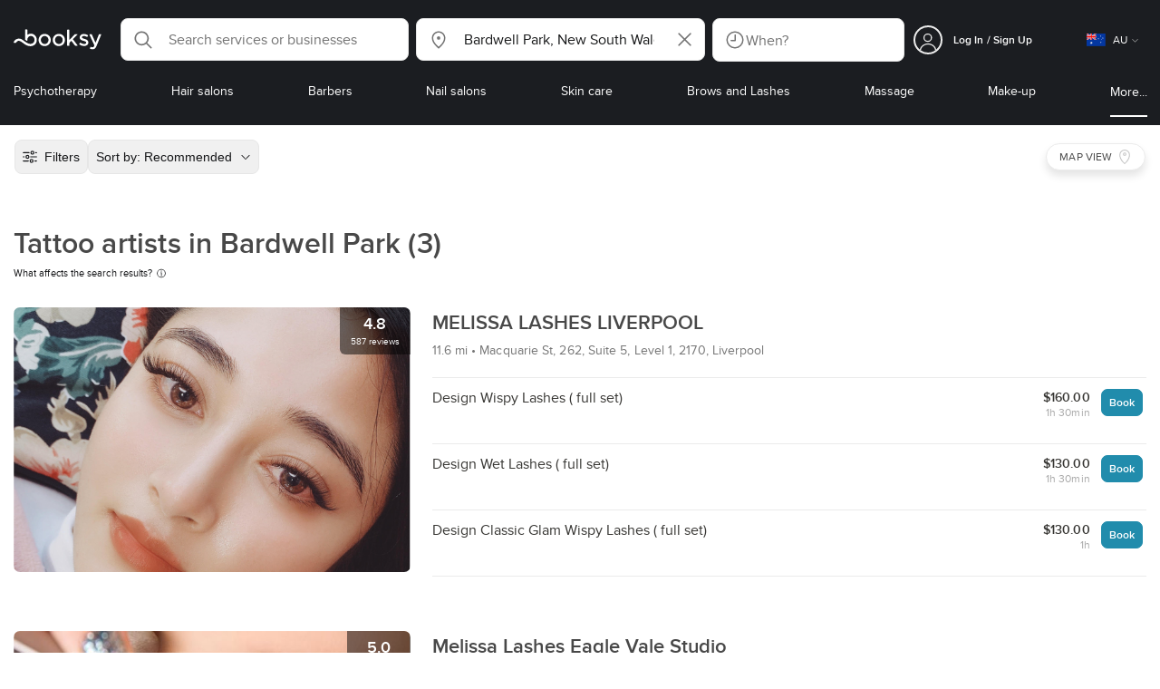

--- FILE ---
content_type: text/html; charset=utf-8
request_url: https://booksy.com/en-au/s/tattoo-artists/30599_bardwell-park
body_size: 33846
content:
<!doctype html>
<html data-n-head-ssr lang="en" data-n-head="%7B%22lang%22:%7B%22ssr%22:%22en%22%7D%7D">
  <head >
    <meta data-n-head="ssr" charset="utf-8"><meta data-n-head="ssr" name="viewport" content="width=device-width, initial-scale=1, maximum-scale=1"><meta data-n-head="ssr" name="fb:extensions:title" content="Booksy"><meta data-n-head="ssr" name="google-site-verification" content="xKi3xoZIdH1nrdejdc7Jb-DZfC2x7R0zDhgxVg1AWms"><meta data-n-head="ssr" name="google-site-verification" content="K2Y48etbyJ3kYzHdhNz2wgsCRQpcbfEN4bTVJ16pAGY"><meta data-n-head="ssr" data-hid="mobile-web-app-capable" name="mobile-web-app-capable" content="yes"><meta data-n-head="ssr" data-hid="apple-mobile-web-app-title" name="apple-mobile-web-app-title" content="Booksy"><meta data-n-head="ssr" data-hid="theme-color" name="theme-color" content="#00a3ad"><meta data-n-head="ssr" data-hid="og:site_name" property="og:site_name" content="Booksy"><meta data-n-head="ssr" data-hid="og:type" property="og:type" content="website"><meta data-n-head="ssr" data-hid="og:image:secure_url" property="og:image:secure_url" content="undefined"><meta data-n-head="ssr" data-hid="og:url" property="og:url" content="https://booksy.com/en-au/s/tattoo-artists/30599_bardwell-park"><meta data-n-head="ssr" data-hid="fb:app_id" property="fb:app_id" content="523698674383043"><meta data-n-head="ssr" data-hid="og:title" property="og:title" content="Tattoo artists in Bardwell Park - Booksy"><meta data-n-head="ssr" data-hid="description" name="description" content="Looking for the best Tattoo artists in Bardwell Park? Look no further, Booksy lays them out for you!"><meta data-n-head="ssr" data-hid="og:description" property="og:description" content="Looking for the best Tattoo artists in Bardwell Park? Look no further, Booksy lays them out for you!"><meta data-n-head="ssr" data-hid="robots" name="robots" content="index, follow"><title>Tattoo artists in Bardwell Park - Booksy</title><link data-n-head="ssr" rel="icon" type="image/x-icon" href="/favicon.ico"><link data-n-head="ssr" rel="preconnect" href="https://appsflyer.com"><link data-n-head="ssr" rel="preconnect" href="https://wa.appsflyer.com"><link data-n-head="ssr" rel="preconnect" href="https://cdn.appsflyer.com"><link data-n-head="ssr" rel="preconnect" href="https://www.google.com"><link data-n-head="ssr" rel="preconnect" href="https://cdn.apple-mapkit.com"><link data-n-head="ssr" rel="preconnect" href="https://app.link"><link data-n-head="ssr" rel="preconnect" href="https://g.doubleclick.net"><link data-n-head="ssr" rel="preconnect" href="https://storage.googleapis.com"><link data-n-head="ssr" rel="preconnect" href="https://www.google-analytics.com"><link data-n-head="ssr" rel="preconnect" href="https://connect.facebook.net"><link data-n-head="ssr" rel="preconnect" href="https://banner.appsflyer.com"><link data-n-head="ssr" rel="preconnect" href="https://impressions.onelink.me"><link data-n-head="ssr" rel="preconnect" href="https://stats.g.doubleclick.net"><link data-n-head="ssr" rel="preconnect" href="https://wa.onelink.me"><link data-n-head="ssr" rel="apple-touch-icon" sizes="180x180" href="/apple-touch-icon.png"><link data-n-head="ssr" rel="apple-touch-icon" sizes="120x120" href="/apple-touch-icon-120x120.png"><link data-n-head="ssr" rel="apple-touch-icon-precomposed" sizes="180x180" href="/apple-touch-icon-precomposed.png"><link data-n-head="ssr" rel="apple-touch-icon-precomposed" sizes="120x120" href="/apple-touch-icon-120x120-precomposed.png"><link data-n-head="ssr" rel="manifest" href="/_nuxt/manifest.6df82b6c.json"><link data-n-head="ssr" rel="shortcut icon" href="https://dk2h3gy4kn9jw.cloudfront.net/web-2019/e47c7662/icons/icon_64.9w180g60g00.png"><link data-n-head="ssr" rel="canonical" href="https://booksy.com/en-au/s/tattoo-artists/30599_bardwell-park"><script data-n-head="ssr" type="text/javascript" src="https://pg.feroot.com/v1/bundle/7c7d3c18-3309-48c6-a1b8-966081b8ff7d"></script><script data-n-head="ssr" src="https://www.googletagmanager.com/gtag/js" async defer></script><script data-n-head="ssr" defer>!function(f,b,e,v,n,t,s){if(f.fbq)return;n=f.fbq=function(){n.callMethod?n.callMethod.apply(n,arguments):n.queue.push(arguments)};if(!f._fbq)f._fbq=n;n.push=n;n.loaded=!0;n.version='2.0';n.queue=[];t=b.createElement(e);t.async=!0;t.src=v;s=b.getElementsByTagName(e)[0];s.parentNode.insertBefore(t,s)}(window,document,'script','https://connect.facebook.net/en_US/fbevents.js');</script><script data-n-head="ssr" async defer>
                    <!-- Google Tag Manager -->
                    (function(w,d,s,l,i){var tD = new Date().toISOString().slice(0, 10);w[l]=w[l]||[];w[l].push({'gtm.start':
                    new Date().getTime(),event:'gtm.js'});var f=d.getElementsByTagName(s)[0],
                    j=d.createElement(s),dl=l!='dataLayer'?'&l='+l:'';j.async=true;j.src=
                    'https://www.googletagmanager.com/gtm.js?id='+i+dl+'&_='+tD;f.parentNode.insertBefore(j,f);
                    })(window,document, 'script', 'dataLayer', 'GTM-5WMDS6F');
                    <!-- End Google Tag Manager -->
                </script><link rel="preload" href="https://dk2h3gy4kn9jw.cloudfront.net/web-2019/e47c7662/3d3e9c5.js" as="script"><link rel="preload" href="https://dk2h3gy4kn9jw.cloudfront.net/web-2019/e47c7662/d87555f.js" as="script"><link rel="preload" href="https://dk2h3gy4kn9jw.cloudfront.net/web-2019/e47c7662/d454362.js" as="script"><link rel="preload" href="https://dk2h3gy4kn9jw.cloudfront.net/web-2019/e47c7662/css/55e6232.css" as="style"><link rel="preload" href="https://dk2h3gy4kn9jw.cloudfront.net/web-2019/e47c7662/481df1b.js" as="script"><link rel="preload" href="https://dk2h3gy4kn9jw.cloudfront.net/web-2019/e47c7662/css/a408a27.css" as="style"><link rel="preload" href="https://dk2h3gy4kn9jw.cloudfront.net/web-2019/e47c7662/a834a63.js" as="script"><link rel="preload" href="https://dk2h3gy4kn9jw.cloudfront.net/web-2019/e47c7662/img/header-bg.f0d45f5.jpg" as="image"><link rel="preload" href="https://dk2h3gy4kn9jw.cloudfront.net/web-2019/e47c7662/img/header-bg-pl.d057534.jpg" as="image"><link rel="preload" href="https://dk2h3gy4kn9jw.cloudfront.net/web-2019/e47c7662/css/1b7b9ff.css" as="style"><link rel="preload" href="https://dk2h3gy4kn9jw.cloudfront.net/web-2019/e47c7662/e2fd64f.js" as="script"><link rel="preload" href="https://dk2h3gy4kn9jw.cloudfront.net/web-2019/e47c7662/css/88731c9.css" as="style"><link rel="preload" href="https://dk2h3gy4kn9jw.cloudfront.net/web-2019/e47c7662/dd2f9a2.js" as="script"><link rel="preload" href="https://dk2h3gy4kn9jw.cloudfront.net/web-2019/e47c7662/d6e9d77.js" as="script"><link rel="preload" href="https://dk2h3gy4kn9jw.cloudfront.net/web-2019/e47c7662/1e7bf21.js" as="script"><link rel="preload" href="https://dk2h3gy4kn9jw.cloudfront.net/web-2019/e47c7662/7897a4a.js" as="script"><link rel="preload" href="https://dk2h3gy4kn9jw.cloudfront.net/web-2019/e47c7662/e67b0a4.js" as="script"><link rel="preload" href="https://dk2h3gy4kn9jw.cloudfront.net/web-2019/e47c7662/b160655.js" as="script"><link rel="preload" href="https://dk2h3gy4kn9jw.cloudfront.net/web-2019/e47c7662/css/d25de80.css" as="style"><link rel="preload" href="https://dk2h3gy4kn9jw.cloudfront.net/web-2019/e47c7662/84081ae.js" as="script"><link rel="preload" href="https://dk2h3gy4kn9jw.cloudfront.net/web-2019/e47c7662/css/f92a6c2.css" as="style"><link rel="preload" href="https://dk2h3gy4kn9jw.cloudfront.net/web-2019/e47c7662/3532d00.js" as="script"><link rel="preload" href="https://dk2h3gy4kn9jw.cloudfront.net/web-2019/e47c7662/css/54ee6f5.css" as="style"><link rel="preload" href="https://dk2h3gy4kn9jw.cloudfront.net/web-2019/e47c7662/8203900.js" as="script"><link rel="preload" href="https://dk2h3gy4kn9jw.cloudfront.net/web-2019/e47c7662/css/246446a.css" as="style"><link rel="preload" href="https://dk2h3gy4kn9jw.cloudfront.net/web-2019/e47c7662/9060cd1.js" as="script"><link rel="preload" href="https://dk2h3gy4kn9jw.cloudfront.net/web-2019/e47c7662/css/c93a7a4.css" as="style"><link rel="preload" href="https://dk2h3gy4kn9jw.cloudfront.net/web-2019/e47c7662/1912d0b.js" as="script"><link rel="preload" href="https://dk2h3gy4kn9jw.cloudfront.net/web-2019/e47c7662/css/ea90fd2.css" as="style"><link rel="preload" href="https://dk2h3gy4kn9jw.cloudfront.net/web-2019/e47c7662/2d16e59.js" as="script"><link rel="preload" href="https://dk2h3gy4kn9jw.cloudfront.net/web-2019/e47c7662/c28530a.js" as="script"><link rel="preload" href="https://dk2h3gy4kn9jw.cloudfront.net/web-2019/e47c7662/8df63ca.js" as="script"><link rel="preload" href="https://dk2h3gy4kn9jw.cloudfront.net/web-2019/e47c7662/css/d9dc917.css" as="style"><link rel="preload" href="https://dk2h3gy4kn9jw.cloudfront.net/web-2019/e47c7662/96bff7d.js" as="script"><link rel="preload" href="https://dk2h3gy4kn9jw.cloudfront.net/web-2019/e47c7662/css/00f6f38.css" as="style"><link rel="preload" href="https://dk2h3gy4kn9jw.cloudfront.net/web-2019/e47c7662/2f1f7ea.js" as="script"><link rel="preload" href="https://dk2h3gy4kn9jw.cloudfront.net/web-2019/e47c7662/css/f22587c.css" as="style"><link rel="preload" href="https://dk2h3gy4kn9jw.cloudfront.net/web-2019/e47c7662/3422b03.js" as="script"><link rel="preload" href="https://dk2h3gy4kn9jw.cloudfront.net/web-2019/e47c7662/css/57fa161.css" as="style"><link rel="preload" href="https://dk2h3gy4kn9jw.cloudfront.net/web-2019/e47c7662/9c88b75.js" as="script"><link rel="stylesheet" href="https://dk2h3gy4kn9jw.cloudfront.net/web-2019/e47c7662/css/55e6232.css"><link rel="stylesheet" href="https://dk2h3gy4kn9jw.cloudfront.net/web-2019/e47c7662/css/a408a27.css"><link rel="stylesheet" href="https://dk2h3gy4kn9jw.cloudfront.net/web-2019/e47c7662/css/1b7b9ff.css"><link rel="stylesheet" href="https://dk2h3gy4kn9jw.cloudfront.net/web-2019/e47c7662/css/88731c9.css"><link rel="stylesheet" href="https://dk2h3gy4kn9jw.cloudfront.net/web-2019/e47c7662/css/d25de80.css"><link rel="stylesheet" href="https://dk2h3gy4kn9jw.cloudfront.net/web-2019/e47c7662/css/f92a6c2.css"><link rel="stylesheet" href="https://dk2h3gy4kn9jw.cloudfront.net/web-2019/e47c7662/css/54ee6f5.css"><link rel="stylesheet" href="https://dk2h3gy4kn9jw.cloudfront.net/web-2019/e47c7662/css/246446a.css"><link rel="stylesheet" href="https://dk2h3gy4kn9jw.cloudfront.net/web-2019/e47c7662/css/c93a7a4.css"><link rel="stylesheet" href="https://dk2h3gy4kn9jw.cloudfront.net/web-2019/e47c7662/css/ea90fd2.css"><link rel="stylesheet" href="https://dk2h3gy4kn9jw.cloudfront.net/web-2019/e47c7662/css/d9dc917.css"><link rel="stylesheet" href="https://dk2h3gy4kn9jw.cloudfront.net/web-2019/e47c7662/css/00f6f38.css"><link rel="stylesheet" href="https://dk2h3gy4kn9jw.cloudfront.net/web-2019/e47c7662/css/f22587c.css"><link rel="stylesheet" href="https://dk2h3gy4kn9jw.cloudfront.net/web-2019/e47c7662/css/57fa161.css">
  </head>
  <body >
    <div data-server-rendered="true" id="__nuxt"><!----><div id="__layout"><div data-view="my-booksy" id="page" data-v-62348086><svg version="1.1" xmlns="http://www.w3.org/2000/svg" xmlns:xlink="http://www.w3.org/1999/xlink" data-v-517406a6 data-v-62348086><symbol id="logo" viewBox="0 0 76 17" data-v-5d38db51 data-v-517406a6><path d="M68.7192704,3.92109317 C68.947897,3.92009938 69.1766237,3.91910559 69.4052504,3.92129193 C70.0205293,3.92685714 70.0715021,3.99890683 69.8475823,4.5491677 C69.4793562,5.45450932 69.1116309,6.35995031 68.740701,7.26419876 C67.9064092,9.29878261 67.0702146,11.332472 66.2351216,13.3666584 C66.0423462,13.836323 65.8223319,14.291677 65.530515,14.7100621 C64.9391702,15.5578634 64.1505436,16.0114286 63.0850215,15.9997019 C62.4760515,15.9930435 61.8991273,15.8960497 61.3380258,15.6745342 C60.981216,15.5336149 60.8204864,15.4412919 61.0409013,15.0190311 C61.1295279,14.8492919 61.186309,14.6635528 61.2666237,14.4891429 C61.4802289,14.0253416 61.5024607,14.0224596 61.9753362,14.1917019 C62.1892418,14.2681242 62.4087554,14.3436522 62.6320744,14.3758509 C63.3284692,14.476323 63.859628,14.2330435 64.2337625,13.6206708 C64.4789127,13.2192795 64.5515165,12.8759255 64.3302003,12.4083478 C63.1351931,9.88332919 61.9809442,7.33922981 60.8134764,4.8013913 C60.7405722,4.64288199 60.6660658,4.48437267 60.6060801,4.32089441 C60.5173534,4.07850932 60.5878541,3.95259627 60.8444206,3.92973913 C61.0712446,3.90956522 61.3012732,3.92556522 61.5301001,3.92556522 C62.5704864,3.92864596 62.3477682,3.82121739 62.7462375,4.71821118 C63.544578,6.51478261 64.327897,8.31781366 65.1226323,10.1159752 L65.2879685,10.451677 C65.2879685,10.451677 65.3400429,10.5595031 65.4052361,10.5595031 C65.4704292,10.5595031 65.5659657,10.5704348 65.6398712,10.4387578 C65.6686123,10.387677 65.7006581,10.3120497 65.7291989,10.2386087 C65.7365093,10.2089938 65.7444206,10.1806708 65.7544349,10.1553292 C66.5092132,8.24 67.2484692,6.31870807 67.9961373,4.40059627 C68.1830043,3.92109317 68.189814,3.92337888 68.7192704,3.92109317 Z M55.8849356,7.47826087 C56.5141345,7.69659627 57.166867,7.84228571 57.7834478,8.0997764 C58.2741488,8.30469565 58.7311016,8.55542857 59.1059371,8.9383354 C60.0133333,9.86544099 59.8473963,11.5977143 58.8787124,12.4855652 C58.2754506,13.0384099 57.5522175,13.3169689 56.7358512,13.370236 C55.4143634,13.4562981 54.192618,13.1437516 53.0651073,12.4631056 C52.2714735,11.9839006 52.2565522,11.9369938 52.7903147,11.2183851 C53.1518312,10.731528 53.1050644,10.5129938 53.8513305,11.0181366 C54.7012446,11.5932422 55.6511016,11.8710062 56.6939914,11.781764 C57.0757368,11.7490683 57.4166237,11.6353789 57.6839056,11.3553292 C58.1246352,10.8934161 58.0636481,10.2828323 57.5429041,9.91145342 C57.1795851,9.65227329 56.7512732,9.5397764 56.3353791,9.40452174 C55.9523319,9.28 55.5602718,9.18320497 55.1749213,9.06544099 C54.7706438,8.94201242 54.3877969,8.76760248 54.0183691,8.56308075 C52.4512303,7.69530435 52.5358512,5.79826087 53.4781974,4.79413665 C54.0560229,4.17848447 54.7804578,3.8649441 55.6211588,3.81018634 C55.7962089,3.79875776 55.9725608,3.80849689 56.1483119,3.80849689 C57.2354649,3.76924224 58.221774,4.10713043 59.1545064,4.62618634 C59.5394564,4.84054658 59.5616881,4.95055901 59.3401717,5.33654658 C59.2184979,5.54862112 59.0845064,5.75363975 58.9580258,5.96303106 C58.8360515,6.16477019 58.6664092,6.19915528 58.4621173,6.10275776 C58.3509585,6.05038509 58.2429041,5.99145342 58.1358512,5.93132919 C57.530186,5.5910559 56.8734478,5.39796273 56.186867,5.34231056 C55.7859943,5.30981366 55.3799142,5.38742857 55.0250072,5.60655901 C54.4215451,5.9788323 54.4044206,6.65093168 54.9811445,7.06017391 C55.2567382,7.25575155 55.5691845,7.36874534 55.8849356,7.47826087 Z M47.6083119,7.71786335 C47.3660658,7.97187578 47.3630615,7.99234783 47.5883834,8.288 C48.6699285,9.70742857 49.7561803,11.1234783 50.8378255,12.5429068 C50.9590987,12.701913 51.1876252,12.8420373 51.0763662,13.0778634 C50.9678112,13.3084224 50.7187554,13.254559 50.5112589,13.2564472 C50.2298569,13.2589317 49.9473534,13.2418385 49.6673534,13.2610186 C49.3550072,13.2824845 49.1411016,13.1703851 48.9514306,12.9201491 C48.2012589,11.9301366 47.4353648,10.9518509 46.6723748,9.97147826 C46.0563948,9.18012422 46.1486266,9.22554037 45.6666381,9.66807453 C45.3447783,9.98559006 44.9403004,10.3986087 44.790186,10.6105839 C44.728598,10.7213913 44.6778255,10.8360745 44.6393705,10.9554286 C44.5548498,11.2838758 44.5837911,11.6273292 44.5837911,11.6273292 L44.5837911,12.0661863 C44.6008155,12.2518261 44.5929041,12.441441 44.5837911,12.6302609 C44.580887,12.6883975 44.5779828,12.7464348 44.5756795,12.8042733 C44.5620601,13.1372919 44.4618169,13.2407453 44.1317454,13.2535652 C43.8156938,13.2658882 43.4983405,13.2662857 43.182289,13.2532671 C42.8282833,13.238559 42.7701001,13.1769441 42.7673963,12.8006957 C42.7607868,11.9106584 42.7648927,11.0205217 42.7648927,10.1304845 C42.7647926,8.99607453 42.7647926,7.8616646 42.7647926,6.72725466 C42.7647926,4.82504348 42.7647926,2.92273292 42.7648927,1.02042236 C42.7649928,0.880795031 42.7693991,0.741167702 42.7665951,0.601639752 C42.7621888,0.384397516 42.8816595,0.272298137 43.0849499,0.265838509 C43.453877,0.254012422 43.8239056,0.247950311 44.1925322,0.263751553 C44.4539056,0.274981366 44.5524464,0.393540373 44.5754793,0.665440994 C44.585794,0.786881988 44.5784835,0.909614907 44.5784835,1.03185093 C44.5784835,3.28318012 44.5756795,5.53450932 44.5837911,7.78583851 L44.5837911,8.21465839 C44.6046209,8.24924224 44.6378684,8.27746584 44.6906438,8.29515528 C44.8526753,8.34951553 44.9703433,8.11915528 45.0878112,7.99761491 C46.3048498,6.73898137 47.5209871,5.47945342 48.7274106,4.21078261 C48.9237911,4.00427329 49.1246781,3.89913043 49.4156938,3.91562733 C49.8013448,3.93749068 50.1891989,3.92288199 50.5761516,3.9213913 C50.7407868,3.92069565 50.9028183,3.93361491 50.9778255,4.10603727 C51.0522318,4.27696894 50.8971102,4.35845963 50.8056795,4.45197516 C50.1320172,5.14047205 49.4520458,5.82290683 48.7769814,6.51001242 C48.3843205,6.90971429 47.9949642,7.31249689 47.6083119,7.71786335 Z M31.2661439,8.57639752 C31.2714735,5.99016149 33.2021316,3.73684472 36.1541488,3.73475488 C39.2325465,3.73257143 41.1077253,6.21962733 40.9995708,8.5938882 C41.0656652,10.8840745 39.3444063,13.4264845 36.1220029,13.4359764 C33.1684835,13.4446708 31.2608584,11.2054658 31.2661439,8.57639752 Z M39.1888841,8.62996273 C39.2723033,7.09614907 37.9856652,5.2301118 35.9073963,5.39309317 C34.8532904,5.4757764 34.072475,5.95875776 33.5519313,6.84144099 C33.0815594,7.63935404 32.9596853,8.50653416 33.1931187,9.41376398 C33.723176,11.4734907 35.8766524,12.3437516 37.5716738,11.4321491 C38.6797568,10.8360745 39.141216,9.84198758 39.1888841,8.62996273 Z M19.9487953,8.58414907 C19.9506009,6.16159006 21.7844206,3.73078261 24.8307725,3.7330651 C27.8595994,3.73525466 29.7346781,6.10524224 29.696123,8.58583851 C29.7094421,11.1327205 27.8129328,13.455205 24.7633763,13.4356273 C21.7395565,13.4162484 19.9468956,11.0423851 19.9487953,8.58414907 Z M27.0669671,10.7989068 C28.0356509,9.69609938 28.156824,8.03895652 27.3656938,6.80318012 C26.7768526,5.88322981 25.9416595,5.38186335 24.6663376,5.39160248 C24.0426466,5.3567205 23.3829041,5.62146584 22.8047783,6.1355528 C21.5374678,7.2626087 21.4040773,9.40531677 22.5594278,10.7364969 C23.8494707,12.2229068 25.966495,12.0518758 27.0669671,10.7989068 Z M11.5540057,4.13714286 C12.2692275,3.71627329 13.0633619,3.49247205 13.86701,3.52556522 C15.5752504,3.59602484 16.9225751,4.36849689 17.8147496,5.84606211 C18.3441059,6.72268323 18.528269,7.67890683 18.5148498,8.69932919 C18.4997282,9.84546584 18.1719599,10.8653913 17.432103,11.7391304 C16.5022747,12.8373665 15.3007582,13.3676522 13.855794,13.488795 C11.7246495,13.6675776 9.99407725,12.8000994 8.36835479,11.5917516 C7.56600858,10.9953789 6.75735336,10.4087453 5.91174535,9.87329193 C5.53831187,9.63686957 5.14134478,9.45729193 4.71353362,9.34439752 C3.75246066,9.09078261 2.82773963,9.45699379 2.30879828,10.297441 C2.26283262,10.3717764 2.21376252,10.4455155 2.17911302,10.525118 C2.07516452,10.7639255 1.89741059,10.8585342 1.63643777,10.8502857 C1.24988555,10.8380621 0.862432046,10.855354 0.475879828,10.8448199 C0.0154220315,10.8321988 -0.0984406295,10.6686211 0.0806151645,10.2508323 C0.687181688,8.83537888 1.75640916,7.94265839 3.25995708,7.5986087 C4.65454936,7.27950311 5.94469242,7.56024845 7.10034335,8.40367702 C7.78001431,8.89957764 8.43925608,9.42350311 9.1267382,9.90817391 C10.0598712,10.565764 11.0185408,11.2018882 12.1323319,11.5088696 C13.30701,11.8325466 14.4624607,11.7913043 15.5036481,11.0456646 C16.1158226,10.6073043 16.5193991,10.0289193 16.6349642,9.28546584 C16.7895851,8.29058385 16.6842346,7.34081988 16.0550358,6.4992795 C14.8686409,4.91259627 12.5534335,4.98951553 11.47299,6.66802484 C11.1653505,7.14593789 10.972475,7.66409938 11.0038197,8.24745342 C11.0168383,8.49103106 11.0203433,8.73768944 10.9962089,8.9797764 C10.9677682,9.26419876 10.8030329,9.37202484 10.5654936,9.24879503 C10.1291702,9.02270807 9.7241917,8.74255901 9.33563662,8.44223602 C9.14246066,8.29296894 9.1772103,8.06886957 9.17711016,7.86067081 C9.17701001,6.65649689 9.17711016,5.45212422 9.17851216,4.24795031 C9.17851216,3.04367702 9.17620887,1.83940373 9.17951359,0.635130435 C9.18091559,0.0835776398 9.21536481,0.0546583851 9.78818312,0.0483975155 C9.96403433,0.0465093168 10.1398856,0.0465093168 10.3157368,0.0483975155 C10.9151931,0.0548571429 11.0038197,0.144 11.0057225,0.759354037 C11.0083262,1.56223602 11.0064235,2.36501863 11.0064235,3.16790062 C11.0064235,3.37729193 11.0060229,3.58678261 11.0065236,3.79617391 C11.0079256,4.44710559 11.013133,4.45545342 11.5540057,4.13714286 Z" id="Shape" data-v-5d38db51></path></symbol></svg> <header data-testid="header" class="purify_sOU1G3rMo8M8Irio1GksdQ== purify_Iv6nBt77AdqR7o3HWZSrWw=="><!----> <section style="min-height:auto;"><div class="purify_ysvwEdRYGZiU1zmxHt7Suw=="><div class="purify_rlJqDBNklBJQClhNX8wR7A== purify_5lh6T3e9rsnraktSdFHHmA=="><div class="purify_6Wf2uaPg+Gpg00jLJvXXWQ=="><a href="/en-au/" data-testid="home-link" class="nuxt-link-active purify_IiGT0FxDWWwP-ar3nB0UTw=="><svg viewBox="0 0 76 17" class="icon purify_Xo8GXQinolmJM5aoyT4VwA==" data-v-5d38db51><title data-v-5d38db51>Booksy logo</title> <use xmlns:xlink="http://www.w3.org/1999/xlink" xlink:href="#logo" data-v-5d38db51></use></svg></a></div> <div class="purify_7YfSmChmSIuJRNbU1BE59g== purify_ZK+2ziiuCkfxer0oW4ZwIw=="><div data-testid="search-what-desktop"><div data-testid="what-search-dropdown" class="b-dropdown b-input-dropdown b-w-100p purify_URXoMpRou7ugTP4XCptk2A=="><div role="button" class="b-dropdown-toggle"><div class="b-form-field"><!----> <div class="b-form-group purify_MTLEmVXNC6RaiuoKU0omkQ=="><div class="b-form-group-icon"><svg xmlns="http://www.w3.org/2000/svg" fill="none" viewBox="0 0 24 24" role="img" width="24" height="24" class="b-icon"><path fill="currentColor" fill-rule="evenodd" d="M10.33 2.5a7.83 7.83 0 1 0 4.943 13.904l4.861 4.862a.8.8 0 0 0 1.132-1.132l-4.862-4.862A7.83 7.83 0 0 0 10.33 2.5zM4.1 10.33a6.23 6.23 0 1 1 12.46 0 6.23 6.23 0 0 1-12.46 0z" clip-rule="evenodd"></path></svg></div> <!----> <input type="text" placeholder="Search services or businesses" value="" class="b-form-control purify_OvCnG2pVikn-QHwjez697A=="> <!----> <!----> <!----> <!----> <!----> <!----></div> <!----></div></div> <!----></div></div> <div data-testid="search-where-desktop"><div data-testid="where-search-dropdown" class="b-dropdown b-input-dropdown b-w-100p purify_URXoMpRou7ugTP4XCptk2A=="><div role="button" class="b-dropdown-toggle"><div class="b-form-field"><!----> <div class="b-form-group purify_MTLEmVXNC6RaiuoKU0omkQ=="><div class="b-form-group-icon"><svg xmlns="http://www.w3.org/2000/svg" fill="none" viewBox="0 0 24 24" role="img" width="24" height="24" class="b-icon"><path fill="currentColor" d="M12 11.85a1.899 1.899 0 1 0 0-3.799 1.899 1.899 0 0 0 0 3.798z"></path><path fill="currentColor" fill-rule="evenodd" d="M12 2.5c-4.072 0-7.44 3.272-7.44 7.389 0 2.48.977 4.606 2.316 6.46 1.306 1.808 2.993 3.41 4.52 4.859l.092.086a.75.75 0 0 0 1.026.006c1.576-1.462 3.302-3.09 4.629-4.942 1.333-1.862 2.297-3.994 2.297-6.469C19.44 5.772 16.073 2.5 12 2.5zM6.06 9.889C6.06 6.619 8.736 4 12 4c3.263 0 5.94 2.62 5.94 5.889 0 2.062-.797 3.893-2.017 5.595-1.093 1.526-2.498 2.911-3.914 4.237-1.409-1.342-2.816-2.725-3.917-4.25-1.226-1.698-2.033-3.52-2.033-5.582z" clip-rule="evenodd"></path></svg></div> <!----> <input type="text" placeholder="Where?" value="Bardwell Park, New South Wales" class="b-form-control purify_OvCnG2pVikn-QHwjez697A=="> <!----> <!----> <!----> <!----> <div class="b-form-group-addon-after"><div class="b-actions"><svg xmlns="http://www.w3.org/2000/svg" fill="none" viewBox="0 0 24 24" role="img" width="24" height="24" data-testid="search-dropdown-clear-icon" class="b-mr-1 b-icon"><path fill="currentColor" fill-rule="evenodd" d="M3.265 3.265a.9.9 0 0 1 1.272 0L12 10.727l7.463-7.462a.9.9 0 1 1 1.272 1.272L13.273 12l7.462 7.463a.9.9 0 0 1-1.272 1.272L12 13.273l-7.463 7.462a.9.9 0 0 1-1.272-1.272L10.727 12 3.265 4.537a.9.9 0 0 1 0-1.272z" clip-rule="evenodd"></path></svg></div></div> <!----></div> <!----></div></div> <!----></div> <div data-testid="search-where-desktop-location-tutorial" class="modal modal -size-sm" style="display:none;"><div data-testid="location-tutorial-modal" class="modal__content"><div class="b-px-6 b-pt-6 b-flex b-justify-end"><button type="button" data-testid="where-search-dropdown-tutorial-modal-btn" class="b-button b-line-base b-button-lite b-button-icononly purify_kor-DHlneZEARZEgcKfFCg=="><svg xmlns="http://www.w3.org/2000/svg" fill="none" viewBox="0 0 24 24" role="img" width="24" height="24" class="b-button-icon b-icon b-text-default"><path fill="currentColor" fill-rule="evenodd" d="M3.265 3.265a.9.9 0 0 1 1.272 0L12 10.727l7.463-7.462a.9.9 0 1 1 1.272 1.272L13.273 12l7.462 7.463a.9.9 0 0 1-1.272 1.272L12 13.273l-7.463 7.462a.9.9 0 0 1-1.272-1.272L10.727 12 3.265 4.537a.9.9 0 0 1 0-1.272z" clip-rule="evenodd"></path></svg> <!----> <!----></button></div> <div class="b-pb-10 b-px-10"><div><span data-testid="location-tutorial-header" class="b-h1 b-mb-4"></span> <p class="b-font-h5 b-mb-8"></p> <div class="b-flex b-flex-column b-flex-gap-4"><div class="b-flex b-flex-gap-3 b-items-center"><span class="purify_6S-SQF5vHQu57U44FfTfIA==">1</span> <span class="b-font-h5">Click on the three-dot menu icon in the top-right corner of the browser window</span></div><div class="b-flex b-flex-gap-3 b-items-center"><span class="purify_6S-SQF5vHQu57U44FfTfIA==">2</span> <span class="b-font-h5">Select &quot;Settings&quot; from the dropdown menu.</span></div><div class="b-flex b-flex-gap-3 b-items-center"><span class="purify_6S-SQF5vHQu57U44FfTfIA==">3</span> <span class="b-font-h5">Scroll down and click on &quot;Privacy and security&quot; in the left sidebar.</span></div><div class="b-flex b-flex-gap-3 b-items-center"><span class="purify_6S-SQF5vHQu57U44FfTfIA==">4</span> <span class="b-font-h5">Click on &quot;Site settings&quot; and scroll down to find the &quot;Location&quot; option.</span></div><div class="b-flex b-flex-gap-3 b-items-center"><span class="purify_6S-SQF5vHQu57U44FfTfIA==">5</span> <span class="b-font-h5">Toggle the switch to allow sites to request your physical location.</span></div><div class="b-flex b-flex-gap-3 b-items-center"><span class="purify_6S-SQF5vHQu57U44FfTfIA==">6</span> <span class="b-font-h5">Go back to Booksy and in the location search window click &quot;Use my current location&quot;.</span></div> <div class="b-mt-6 b-font-h5 text"><span>Read more: </span> <span data-testid="location-tutorial-read-more" class="purify_lQYyrxPSaZNSb1+UfiAaQw== b-link"></span></div></div></div></div></div></div></div> <div data-testid="search-when"><div data-testid="search-when-trigger" role="button" class="b-flex b-items-center b-justify-between b-w-100p b-rounded-lg b-py-3 b-pl-3 b-pr-2 b-cursor-pointer purify_0z9tUkFxMolaGQGZEyeu0Q=="><div class="purify_1ZOX0yt5SoN7fc3Jc-W6YA== b-flex b-items-center b-h-100p"><svg xmlns="http://www.w3.org/2000/svg" fill="none" viewBox="0 0 24 24" role="img" width="24" height="24" class="b-icon b-text-secondary purify_TfQhpwTdr2TAFQl+3khKSg=="><path fill="currentColor" d="M11.51 6.622a.75.75 0 0 1 1.5 0v6.052a.75.75 0 0 1-.75.75H7.83a.75.75 0 0 1 0-1.5h3.679V6.622z"></path><path fill="currentColor" fill-rule="evenodd" d="M12 2.5a9.5 9.5 0 1 0 0 19 9.5 9.5 0 0 0 0-19zM4 12a8 8 0 1 1 16 0 8 8 0 0 1-16 0z" clip-rule="evenodd"></path></svg> <span data-testid="search-when-trigger-placeholder" class="purify_5lS6SbZjDMnyQasiuQAQow==">
            When?
        </span></div> <!----></div> <div class="modal modal -size-sm" style="display:none;"><section class="modal__content"><div data-testid="search-when-modal" class="b-flex b-flex-column b-justify-between b-h-100p" data-v-c8a16ac2><div class="b-mt-6 b-mx-6" data-v-c8a16ac2><header class="b-mb-8 purify_-9C03J1T8-hXip98hqaV5Q==" data-v-c8a16ac2><!----> <div class="b-flex b-items-center b-justify-between"><span class="b-h2 b-font-bold">
            Preferred time
        </span> <button type="button" data-testid="search-when-modal-back-button-desktop" class="b-px-0 b-button b-line-base b-button-lite b-button-icononly b-button-size-xs purify_kor-DHlneZEARZEgcKfFCg=="><svg xmlns="http://www.w3.org/2000/svg" fill="none" viewBox="0 0 24 24" role="img" width="24" height="24" class="b-button-icon b-icon b-text-default"><path fill="currentColor" fill-rule="evenodd" d="M3.265 3.265a.9.9 0 0 1 1.272 0L12 10.727l7.463-7.462a.9.9 0 1 1 1.272 1.272L13.273 12l7.462 7.463a.9.9 0 0 1-1.272 1.272L12 13.273l-7.463 7.462a.9.9 0 0 1-1.272-1.272L10.727 12 3.265 4.537a.9.9 0 0 1 0-1.272z" clip-rule="evenodd"></path></svg> <!----> <!----></button></div></header> <section class="purify_4HCtKtUDJUltiUFPlIOj5A==" data-v-c8a16ac2><div data-testid="search-when-modal-datepicker" class="b-datepicker" data-v-47ed1a38 data-v-c8a16ac2><div class="b-datepicker-header-row" data-v-47ed1a38><div class="b-datepicker-month-row" data-v-47ed1a38><div data-testid="b-datepicker-prev-month" class="b-datepicker-nav b-datepicker-nav-disabled" data-v-47ed1a38><svg xmlns="http://www.w3.org/2000/svg" fill="none" viewBox="0 0 24 24" role="img" width="24" height="24" class="b-datepicker-nav-icon b-icon b-icon-rotate-90" data-v-47ed1a38><path fill="currentColor" fill-rule="evenodd" d="M6.22 8.97a.75.75 0 0 1 1.06 0L12 13.69l4.72-4.72a.75.75 0 1 1 1.06 1.06l-5.25 5.25a.75.75 0 0 1-1.06 0l-5.25-5.25a.75.75 0 0 1 0-1.06z" clip-rule="evenodd"></path></svg></div> <div class="b-datepicker-title" data-v-47ed1a38>
                January 2026
            </div> <div data-testid="b-datepicker-next-month" class="b-datepicker-nav" data-v-47ed1a38><svg xmlns="http://www.w3.org/2000/svg" fill="none" viewBox="0 0 24 24" role="img" width="24" height="24" class="b-datepicker-nav-icon b-icon b-icon-rotate-270" data-v-47ed1a38><path fill="currentColor" fill-rule="evenodd" d="M6.22 8.97a.75.75 0 0 1 1.06 0L12 13.69l4.72-4.72a.75.75 0 1 1 1.06 1.06l-5.25 5.25a.75.75 0 0 1-1.06 0l-5.25-5.25a.75.75 0 0 1 0-1.06z" clip-rule="evenodd"></path></svg></div></div></div> <ul class="b-datepicker-row" data-v-47ed1a38><li class="b-datepicker-day-name" data-v-47ed1a38>
            Sun
        </li><li class="b-datepicker-day-name" data-v-47ed1a38>
            Mon
        </li><li class="b-datepicker-day-name" data-v-47ed1a38>
            Tue
        </li><li class="b-datepicker-day-name" data-v-47ed1a38>
            Wed
        </li><li class="b-datepicker-day-name" data-v-47ed1a38>
            Thu
        </li><li class="b-datepicker-day-name" data-v-47ed1a38>
            Fri
        </li><li class="b-datepicker-day-name" data-v-47ed1a38>
            Sat
        </li></ul> <ul class="b-datepicker-days-row" data-v-47ed1a38><li class="b-datepicker-day-other b-datepicker-day-disabled" data-v-47ed1a38><span data-v-47ed1a38>28</span></li><li class="b-datepicker-day-other b-datepicker-day-disabled" data-v-47ed1a38><span data-v-47ed1a38>29</span></li><li class="b-datepicker-day-other b-datepicker-day-disabled" data-v-47ed1a38><span data-v-47ed1a38>30</span></li><li class="b-datepicker-day-other b-datepicker-day-disabled" data-v-47ed1a38><span data-v-47ed1a38>31</span></li><li class="b-datepicker-day-disabled" data-v-47ed1a38><span data-v-47ed1a38>1</span></li><li class="b-datepicker-day-disabled" data-v-47ed1a38><span data-v-47ed1a38>2</span></li><li class="b-datepicker-day-disabled" data-v-47ed1a38><span data-v-47ed1a38>3</span></li></ul><ul class="b-datepicker-days-row" data-v-47ed1a38><li class="b-datepicker-day-disabled" data-v-47ed1a38><span data-v-47ed1a38>4</span></li><li class="b-datepicker-day-disabled" data-v-47ed1a38><span data-v-47ed1a38>5</span></li><li class="b-datepicker-day-disabled" data-v-47ed1a38><span data-v-47ed1a38>6</span></li><li class="b-datepicker-day-disabled" data-v-47ed1a38><span data-v-47ed1a38>7</span></li><li class="b-datepicker-day-disabled" data-v-47ed1a38><span data-v-47ed1a38>8</span></li><li class="b-datepicker-day-disabled" data-v-47ed1a38><span data-v-47ed1a38>9</span></li><li class="b-datepicker-day-disabled" data-v-47ed1a38><span data-v-47ed1a38>10</span></li></ul><ul class="b-datepicker-days-row" data-v-47ed1a38><li class="b-datepicker-day-disabled" data-v-47ed1a38><span data-v-47ed1a38>11</span></li><li class="b-datepicker-day-disabled" data-v-47ed1a38><span data-v-47ed1a38>12</span></li><li class="b-datepicker-day-disabled" data-v-47ed1a38><span data-v-47ed1a38>13</span></li><li class="b-datepicker-day-disabled" data-v-47ed1a38><span data-v-47ed1a38>14</span></li><li class="b-datepicker-day-disabled" data-v-47ed1a38><span data-v-47ed1a38>15</span></li><li class="b-datepicker-day-disabled" data-v-47ed1a38><span data-v-47ed1a38>16</span></li><li class="b-datepicker-day-disabled" data-v-47ed1a38><span data-v-47ed1a38>17</span></li></ul><ul class="b-datepicker-days-row" data-v-47ed1a38><li class="b-datepicker-day-disabled" data-v-47ed1a38><span data-v-47ed1a38>18</span></li><li class="b-datepicker-day-disabled" data-v-47ed1a38><span data-v-47ed1a38>19</span></li><li class="b-datepicker-day-disabled" data-v-47ed1a38><span data-v-47ed1a38>20</span></li><li class="b-datepicker-day-disabled" data-v-47ed1a38><span data-v-47ed1a38>21</span></li><li class="b-datepicker-day-disabled" data-v-47ed1a38><span data-v-47ed1a38>22</span></li><li class="b-datepicker-day-disabled" data-v-47ed1a38><span data-v-47ed1a38>23</span></li><li class="b-datepicker-day-disabled" data-v-47ed1a38><span data-v-47ed1a38>24</span></li></ul><ul class="b-datepicker-days-row" data-v-47ed1a38><li class="b-datepicker-day-disabled" data-v-47ed1a38><span data-v-47ed1a38>25</span></li><li class="b-datepicker-day-disabled" data-v-47ed1a38><span data-v-47ed1a38>26</span></li><li class="b-datepicker-day-today" data-v-47ed1a38><span data-v-47ed1a38>27</span></li><li data-v-47ed1a38><span data-v-47ed1a38>28</span></li><li data-v-47ed1a38><span data-v-47ed1a38>29</span></li><li data-v-47ed1a38><span data-v-47ed1a38>30</span></li><li data-v-47ed1a38><span data-v-47ed1a38>31</span></li></ul></div></section> <div class="purify_iKNebPRwkDCZFbU82Urt6Q== b-mt-4" data-v-c8a16ac2><!----></div></div> <footer class="b-flex b-justify-center b-mx-4 b-flex-gap-2 purify_qOWEErU6hOwcYhsD+DOdaw==" data-v-c8a16ac2><!----> <button type="button" data-testid="search-when-modal-submit-button" class="b-button b-line-base b-button-primary b-button-block b-button-color-sea purify_kor-DHlneZEARZEgcKfFCg== purify_fDT3AUrYFqBvb2nfq4L1RQ==" data-v-c8a16ac2><!----> <span class="b-button-text">
            Schedule
        </span> <!----></button></footer></div></section></div></div></div> <div class="purify_L1rGNbVb1UCNNsTswxJc-A=="><div class="purify_wTh+HXqhCfkLGdFyiQSVBA=="><!----></div> <span data-testid="select-country" class="purify_a7+oDVYW-6TY1+6PDs-DLw=="><!----> <span class="purify_JfJ7xYNQ6ZGCToJPC3aN4w== purify_l8wESnkSHhsMN3do4Y0s6w== purify_9etQQJGx4uReNCHDGCNV3g==">
                            au
                        </span> <!----></span> <!----> <!----></div></div></div></section> <!----> <section><div class="purify_A50mJkUS2cW-oQxga63kRg=="><div data-testid="categories-list" data-v-789ec361><!----> <ul class="list" data-v-789ec361><li data-v-789ec361><a href="/en-au/s/psychotherapy/30599_bardwell-park" data-testid="category-Psychotherapy" data-v-789ec361><div class="name" data-v-789ec361>
                    Psychotherapy
                </div></a></li><li data-v-789ec361><a href="/en-au/s/hair-salons/30599_bardwell-park" data-testid="category-Hair salons" data-v-789ec361><div class="name" data-v-789ec361>
                    Hair salons
                </div></a></li><li data-v-789ec361><a href="/en-au/s/barbers/30599_bardwell-park" data-testid="category-Barbers" data-v-789ec361><div class="name" data-v-789ec361>
                    Barbers
                </div></a></li><li data-v-789ec361><a href="/en-au/s/nail-salons/30599_bardwell-park" data-testid="category-Nail salons" data-v-789ec361><div class="name" data-v-789ec361>
                    Nail salons
                </div></a></li><li data-v-789ec361><a href="/en-au/s/skin-care/30599_bardwell-park" data-testid="category-Skin care" data-v-789ec361><div class="name" data-v-789ec361>
                    Skin care
                </div></a></li><li data-v-789ec361><a href="/en-au/s/brows-lashes/30599_bardwell-park" data-testid="category-Brows and Lashes" data-v-789ec361><div class="name" data-v-789ec361>
                    Brows and Lashes
                </div></a></li><li data-v-789ec361><a href="/en-au/s/massage/30599_bardwell-park" data-testid="category-Massage" data-v-789ec361><div class="name" data-v-789ec361>
                    Massage
                </div></a></li><li data-v-789ec361><a href="/en-au/s/make-up/30599_bardwell-park" data-testid="category-Make-up" data-v-789ec361><div class="name" data-v-789ec361>
                    Make-up
                </div></a></li> <li class="dropdownContainer nuxt-link-exact-active" data-v-789ec361><span data-testid="more-categories" class="moreBtn" data-v-789ec361>
                    More...
                </span> <div data-testid="more-categories-dropdown" class="dropdown purify_IOky1SMDUIIoCuNiDSyrcQ==" data-v-789ec361><a href="/en-au/s/day-spa/30599_bardwell-park" data-testid="category-Day SPA" class="link" data-v-789ec361><div data-v-789ec361>Day SPA</div></a><a href="/en-au/s/tattoo-artists/30599_bardwell-park" aria-current="page" data-testid="category-Tattoo artists" class="link nuxt-link-exact-active nuxt-link-active" data-v-789ec361><div data-v-789ec361>Tattoo artists</div></a><a href="/en-au/s/personal-trainers/30599_bardwell-park" data-testid="category-Personal trainers" class="link" data-v-789ec361><div data-v-789ec361>Personal trainers</div></a><a href="/en-au/s/pet-services/30599_bardwell-park" data-testid="category-Pet services" class="link" data-v-789ec361><div data-v-789ec361>Pet services</div></a><a href="/en-au/s/home-services/30599_bardwell-park" data-testid="category-Home services" class="link" data-v-789ec361><div data-v-789ec361>Home services</div></a><a href="/en-au/s/podiatry/30599_bardwell-park" data-testid="category-Podiatry" class="link" data-v-789ec361><div data-v-789ec361>Podiatry</div></a><a href="/en-au/s/other/30599_bardwell-park" data-testid="category-Other" class="link" data-v-789ec361><div data-v-789ec361>Other</div></a></div></li></ul></div></div></section> <div class="modal [ modal -size-sm -with-margin ]" style="display:none;"></div></header> <main class="mainSection" data-v-62348086><div id="searchView" class="pageView" data-v-709a20b8 data-v-62348086><div class="b-flex b-justify-between b-items-center b-pt-4 b-pb-2 b-px-4 b-bg-primary purify_MQro-en92yx8HEoskic5AA== purify_3ntvGKnFBO1cOnCnOaBrRQ==" data-v-709a20b8><div class="b-flex b-flex-gap-3" data-v-709a20b8><!----><!----><!----></div> <div data-v-035b5090 data-v-709a20b8><div class="purify_jIwtf0yZp1o9bP8WUgmM9g==" data-v-035b5090><div class="purify_T7UZjpUn1GuALtnakANOlQ== purify_gW3dT3NLOxl-W0WoW9bazA== purify_l8wESnkSHhsMN3do4Y0s6w== purify_9etQQJGx4uReNCHDGCNV3g==">
        Map view
        <!----></div></div> <div class="modal modal -close-on-left -size-lg" style="display:none;" data-v-035b5090><div class="modal__content" data-v-035b5090><div class="purify_jv3dfla7j3NHNVhJ-Px2Cw==" data-v-035b5090><!----></div> <!----></div></div></div></div> <div class="purify_nBjP4FBmmVZEN58EGRvXlA==" data-v-709a20b8><h1 data-testid="results-title" class="purify_K-mCOnkmEFVmCrLoqdqpFQ== purify_OGkAbDLb+QsMv4JzzeUxIw== purify_RkNsxMFAhvV-W05H-uL1fg==" data-v-709a20b8><!---->
            Tattoo artists in Bardwell Park
            (3)</h1> <div class="purify_ImwiO1NpailL0G-r5NSsMw== purify_l8wESnkSHhsMN3do4Y0s6w== purify_52P5GEYkYEeXjRCTMzk16Q==" data-v-709a20b8><!----></div></div> <!----> <!----> <section class="purify_tT0vQVN0EHYt0xeGCAu2Fw==" data-v-709a20b8><!----> <div id="search-results" data-ba-screen-name="explore" data-v-709a20b8><!----> <ul><li><div data-business-id="5309" data-is-blisting="false" class="business-list-item purify_fEo9WZ9+2Y3qk5dk6hLkGg== purify_JTfOOmPEVGG91NdCjw+7TA== purify_MEN6oGpfJ7RB7AQXQU9ovA=="><div><a href="/en-au/5309_melissa-lashes-liverpool_brows-lashes_30392_moorebank#ba_s=sr_1"><div class="purify_HV2TdhUiJF3sp1bde3Q9IQ== purify_PKrQ8dPCqlSY+jU1ryPF6A=="><div class="purify_rzSvk7+9X+5lKvMFLKdbog== purify_ZSzZ4lU3y5MPAEpB5waBJw==" style="padding-top:66.66666666666666%;"><!----></div> <!----> <div class="purify_usyv2rpvGUtUwrML9gAdkw== purify_l8wESnkSHhsMN3do4Y0s6w== purify_g832ubIS3YCPUO7s+fO+Zw== purify_EMWgrbHdkyX80BSf+nxMJg== purify_Joz24L481CgDV0o0b4TJpA=="><div data-testid="rank-average" class="purify_OWJikJGn+bo5eOkO1YvPjA== purify_NfHPFFw1TZxT-R2hYgiVug== purify_OGkAbDLb+QsMv4JzzeUxIw==">
        4.8
    </div> <div data-testid="rank-label" class="purify_Auh1nh616fUa8x+utD7ayQ== purify_JzmjgBf2j2CAW0RpD+YGRQ==">
        587 reviews
    </div></div> <!----></div> <!----> <!----> <!----> <!----></a> <!----></div> <div class="purify_XvVzXt5z6njIijkq6192tw=="><!----> <a href="/en-au/5309_melissa-lashes-liverpool_brows-lashes_30392_moorebank#ba_s=sr_1"><div class="b-pb-3 purify_9fiPWvrWgClxMRS+e0aaRA== purify_7HAIx6NCBTnahUxpX3OxdA=="><!----> <div class="purify_xxgusv0OgjQV0tgbZe7Z5w=="><div style="width: 100%;"><h2 data-testid="business-name" class="purify_6JRwNFzf2y8tp1pQg3bbKg== purify_0KNycLd1byMcu6AjH5NVXQ==">
                MELISSA LASHES LIVERPOOL
            </h2> <div class="purify_sIx2wE-uCY0-2aBH71dJYw== purify_l8wESnkSHhsMN3do4Y0s6w== purify_9etQQJGx4uReNCHDGCNV3g=="><div><span data-testid="business-distance" class="purify_lS5JkUmjdSbxWdvRKt4jqA==">
                        11.6 mi
                    </span>
                    Macquarie St, 262, Suite 5, Level 1, 2170, Liverpool
                </div></div> <!----> <!----> <!----> <div class="b-flex b-flex-gap-2 b-mt-2"><!----> <!----> <!----> <!----></div></div> <!----></div></div></a> <div><!----> <div class="purify_rLahZeUiqjR32vuv+IhoCQ=="><div class="purify_ihg0F3zRuSZMjf9ICsj+qA=="><div id="service-47034" class="purify_2jGokUdS1TX1Ha1lib5+LA=="><div class="purify_zUaCaNR1iSoP5SPGTuK2Sg=="><div class="purify_oCIT0fxQRf40lWrsdvrj2g=="><h3 data-testid="service-name" class="purify_MUQZeNiZ6rjac8bE4-2M7w==">
                Design Wispy Lashes ( full set)
            </h3> <div class="purify_4vTw1cYuCqh7InXJkKrwDQ=="><!----> <!----> <div class="purify_biyHMMylhnHlR50wv1F+ew=="><!----> <!----> <!----> <!----> <!----></div></div></div> <div class="purify_gFvY0Y4G0x0m7JJ757wSAg=="><div class="purify_vA89NH+2lLloD+XwtN0miQ== purify_gipb+Iqd9eWIvVZbUMs7Lg=="><div><div class="purify_zo+EIwyHnufxolx+Q0kKug=="><div><div data-testid="service-price" class="purify_ZhW8D09J+jl59T5nHhWejA== purify_0KNycLd1byMcu6AjH5NVXQ== purify_X-wOW7AfZDJsRU5ZFVpi7g==">$160.00</div> <span data-testid="service-duration" class="duration purify_Fen3gEUJazQizplO1uwyAA== purify_l8wESnkSHhsMN3do4Y0s6w== purify_9etQQJGx4uReNCHDGCNV3g==">1h 30min</span></div> <div class="purify_Mnvrf93vVMMJXZ2FlTyofA=="><button data-testid="service-button" class="purify_d6tJdf1yW+SzGWXMuHrJsw== purify_6Dus5o2e3REaZXUIyFxNwA== purify_vpfglSQyP7JWyh9gR7vFHw== purify_PKrQ8dPCqlSY+jU1ryPF6A== purify_OGkAbDLb+QsMv4JzzeUxIw== purify_9etQQJGx4uReNCHDGCNV3g==" style="width:;height:;"><!----> 
                    Book
                </button></div></div> <div class="purify_A5t22Hw-WSzfcP89FqwO8g=="><!----> <div><!----></div></div></div> </div></div></div> <!----> <!----> <!----></div></div><div class="purify_ihg0F3zRuSZMjf9ICsj+qA=="><div id="service-50408" class="purify_2jGokUdS1TX1Ha1lib5+LA=="><div class="purify_zUaCaNR1iSoP5SPGTuK2Sg=="><div class="purify_oCIT0fxQRf40lWrsdvrj2g=="><h3 data-testid="service-name" class="purify_MUQZeNiZ6rjac8bE4-2M7w==">
                Design Wet Lashes ( full set)
            </h3> <div class="purify_4vTw1cYuCqh7InXJkKrwDQ=="><!----> <!----> <div class="purify_biyHMMylhnHlR50wv1F+ew=="><!----> <!----> <!----> <!----> <!----></div></div></div> <div class="purify_gFvY0Y4G0x0m7JJ757wSAg=="><div class="purify_vA89NH+2lLloD+XwtN0miQ== purify_gipb+Iqd9eWIvVZbUMs7Lg=="><div><div class="purify_zo+EIwyHnufxolx+Q0kKug=="><div><div data-testid="service-price" class="purify_ZhW8D09J+jl59T5nHhWejA== purify_0KNycLd1byMcu6AjH5NVXQ== purify_X-wOW7AfZDJsRU5ZFVpi7g==">$130.00</div> <span data-testid="service-duration" class="duration purify_Fen3gEUJazQizplO1uwyAA== purify_l8wESnkSHhsMN3do4Y0s6w== purify_9etQQJGx4uReNCHDGCNV3g==">1h 30min</span></div> <div class="purify_Mnvrf93vVMMJXZ2FlTyofA=="><button data-testid="service-button" class="purify_d6tJdf1yW+SzGWXMuHrJsw== purify_6Dus5o2e3REaZXUIyFxNwA== purify_vpfglSQyP7JWyh9gR7vFHw== purify_PKrQ8dPCqlSY+jU1ryPF6A== purify_OGkAbDLb+QsMv4JzzeUxIw== purify_9etQQJGx4uReNCHDGCNV3g==" style="width:;height:;"><!----> 
                    Book
                </button></div></div> <div class="purify_A5t22Hw-WSzfcP89FqwO8g=="><!----> <div><!----></div></div></div> </div></div></div> <!----> <!----> <!----></div></div><div class="purify_ihg0F3zRuSZMjf9ICsj+qA=="><div id="service-50409" class="purify_2jGokUdS1TX1Ha1lib5+LA=="><div class="purify_zUaCaNR1iSoP5SPGTuK2Sg=="><div class="purify_oCIT0fxQRf40lWrsdvrj2g=="><h3 data-testid="service-name" class="purify_MUQZeNiZ6rjac8bE4-2M7w==">
                Design Classic Glam Wispy Lashes ( full set)
            </h3> <div class="purify_4vTw1cYuCqh7InXJkKrwDQ=="><!----> <!----> <div class="purify_biyHMMylhnHlR50wv1F+ew=="><!----> <!----> <!----> <!----> <!----></div></div></div> <div class="purify_gFvY0Y4G0x0m7JJ757wSAg=="><div class="purify_vA89NH+2lLloD+XwtN0miQ== purify_gipb+Iqd9eWIvVZbUMs7Lg=="><div><div class="purify_zo+EIwyHnufxolx+Q0kKug=="><div><div data-testid="service-price" class="purify_ZhW8D09J+jl59T5nHhWejA== purify_0KNycLd1byMcu6AjH5NVXQ== purify_X-wOW7AfZDJsRU5ZFVpi7g==">$130.00</div> <span data-testid="service-duration" class="duration purify_Fen3gEUJazQizplO1uwyAA== purify_l8wESnkSHhsMN3do4Y0s6w== purify_9etQQJGx4uReNCHDGCNV3g==">1h</span></div> <div class="purify_Mnvrf93vVMMJXZ2FlTyofA=="><button data-testid="service-button" class="purify_d6tJdf1yW+SzGWXMuHrJsw== purify_6Dus5o2e3REaZXUIyFxNwA== purify_vpfglSQyP7JWyh9gR7vFHw== purify_PKrQ8dPCqlSY+jU1ryPF6A== purify_OGkAbDLb+QsMv4JzzeUxIw== purify_9etQQJGx4uReNCHDGCNV3g==" style="width:;height:;"><!----> 
                    Book
                </button></div></div> <div class="purify_A5t22Hw-WSzfcP89FqwO8g=="><!----> <div><!----></div></div></div> </div></div></div> <!----> <!----> <!----></div></div></div> <div class="purify_-k1gBKgqwzYVeb82LfJHtA=="><div class="purify_5rxIW7PgZ3b8u3uETXgU+w=="></div> <!----></div> <!----></div> <!----></div></div> <!----></li><li><div data-business-id="10846" data-is-blisting="false" class="business-list-item purify_fEo9WZ9+2Y3qk5dk6hLkGg== purify_JTfOOmPEVGG91NdCjw+7TA== purify_MEN6oGpfJ7RB7AQXQU9ovA=="><div><a href="/en-au/10846_melissa-lashes-eagle-vale-studio_brows-lashes_30088_eagle-vale#ba_s=sr_1"><div class="purify_HV2TdhUiJF3sp1bde3Q9IQ== purify_PKrQ8dPCqlSY+jU1ryPF6A=="><div class="purify_rzSvk7+9X+5lKvMFLKdbog== purify_ZSzZ4lU3y5MPAEpB5waBJw==" style="padding-top:66.66666666666666%;"><!----></div> <!----> <div class="purify_usyv2rpvGUtUwrML9gAdkw== purify_l8wESnkSHhsMN3do4Y0s6w== purify_g832ubIS3YCPUO7s+fO+Zw== purify_EMWgrbHdkyX80BSf+nxMJg== purify_Joz24L481CgDV0o0b4TJpA=="><div data-testid="rank-average" class="purify_OWJikJGn+bo5eOkO1YvPjA== purify_NfHPFFw1TZxT-R2hYgiVug== purify_OGkAbDLb+QsMv4JzzeUxIw==">
        5.0
    </div> <div data-testid="rank-label" class="purify_Auh1nh616fUa8x+utD7ayQ== purify_JzmjgBf2j2CAW0RpD+YGRQ==">
        16 reviews
    </div></div> <!----></div> <!----> <!----> <!----> <!----></a> <!----></div> <div class="purify_XvVzXt5z6njIijkq6192tw=="><!----> <a href="/en-au/10846_melissa-lashes-eagle-vale-studio_brows-lashes_30088_eagle-vale#ba_s=sr_1"><div class="b-pb-3 purify_9fiPWvrWgClxMRS+e0aaRA== purify_7HAIx6NCBTnahUxpX3OxdA=="><!----> <div class="purify_xxgusv0OgjQV0tgbZe7Z5w=="><div style="width: 100%;"><h2 data-testid="business-name" class="purify_6JRwNFzf2y8tp1pQg3bbKg== purify_0KNycLd1byMcu6AjH5NVXQ==">
                Melissa Lashes Eagle Vale Studio
            </h2> <div class="purify_sIx2wE-uCY0-2aBH71dJYw== purify_l8wESnkSHhsMN3do4Y0s6w== purify_9etQQJGx4uReNCHDGCNV3g=="><div><span data-testid="business-distance" class="purify_lS5JkUmjdSbxWdvRKt4jqA==">
                        19.1 mi
                    </span>
                    1/4 Feldspar Rd, Eagle Vale, 2558, Sydney
                </div></div> <!----> <!----> <!----> <div class="b-flex b-flex-gap-2 b-mt-2"><!----> <!----> <!----> <!----></div></div> <!----></div></div></a> <div><!----> <div class="purify_rLahZeUiqjR32vuv+IhoCQ=="><div class="purify_ihg0F3zRuSZMjf9ICsj+qA=="><div id="service-59004" class="purify_2jGokUdS1TX1Ha1lib5+LA=="><div class="purify_zUaCaNR1iSoP5SPGTuK2Sg=="><div class="purify_oCIT0fxQRf40lWrsdvrj2g=="><h3 data-testid="service-name" class="purify_MUQZeNiZ6rjac8bE4-2M7w==">
                Fullset of Classic Natural Set
            </h3> <div class="purify_4vTw1cYuCqh7InXJkKrwDQ=="><!----> <!----> <div class="purify_biyHMMylhnHlR50wv1F+ew=="><!----> <div data-testid="services-list-item-discount-badge" class="purify_QntGK7psuGfLOuLKfP03Pw== purify_PMC23I4AdQx78pyIfDo1sg=="><div class="purify_YTKPsXZUcrrxKgAAXu5G+A== purify_JzmjgBf2j2CAW0RpD+YGRQ=="><!----> 
                        Save up to
                        10% <!----></div></div> <!----> <!----> <!----></div></div></div> <div class="purify_gFvY0Y4G0x0m7JJ757wSAg=="><div class="purify_vA89NH+2lLloD+XwtN0miQ== purify_gipb+Iqd9eWIvVZbUMs7Lg=="><div><div class="purify_zo+EIwyHnufxolx+Q0kKug=="><div><div class="purify_ZhW8D09J+jl59T5nHhWejA== purify_0KNycLd1byMcu6AjH5NVXQ== purify_X-wOW7AfZDJsRU5ZFVpi7g=="><span class="purify_Z-fN3rJMJcZwypZAWGkOZA== purify_l8wESnkSHhsMN3do4Y0s6w== purify_X-wOW7AfZDJsRU5ZFVpi7g==">$90.00</span> <span>$81.00</span></div> <span data-testid="service-duration" class="duration purify_Fen3gEUJazQizplO1uwyAA== purify_l8wESnkSHhsMN3do4Y0s6w== purify_9etQQJGx4uReNCHDGCNV3g=="> 45min</span></div> <div class="purify_Mnvrf93vVMMJXZ2FlTyofA=="><button data-testid="service-button" class="purify_d6tJdf1yW+SzGWXMuHrJsw== purify_6Dus5o2e3REaZXUIyFxNwA== purify_vpfglSQyP7JWyh9gR7vFHw== purify_PKrQ8dPCqlSY+jU1ryPF6A== purify_OGkAbDLb+QsMv4JzzeUxIw== purify_9etQQJGx4uReNCHDGCNV3g==" style="width:;height:;"><!----> 
                    Book
                </button></div></div> <div class="purify_A5t22Hw-WSzfcP89FqwO8g=="><!----> <div><!----></div></div></div> </div></div></div> <!----> <!----> <!----></div></div><div class="purify_ihg0F3zRuSZMjf9ICsj+qA=="><div id="service-59005" class="purify_2jGokUdS1TX1Ha1lib5+LA=="><div class="purify_zUaCaNR1iSoP5SPGTuK2Sg=="><div class="purify_oCIT0fxQRf40lWrsdvrj2g=="><h3 data-testid="service-name" class="purify_MUQZeNiZ6rjac8bE4-2M7w==">
                Fullset of Classic Glamour Set
            </h3> <div class="purify_4vTw1cYuCqh7InXJkKrwDQ=="><!----> <!----> <div class="purify_biyHMMylhnHlR50wv1F+ew=="><!----> <div data-testid="services-list-item-discount-badge" class="purify_QntGK7psuGfLOuLKfP03Pw== purify_PMC23I4AdQx78pyIfDo1sg=="><div class="purify_YTKPsXZUcrrxKgAAXu5G+A== purify_JzmjgBf2j2CAW0RpD+YGRQ=="><!----> 
                        Save up to
                        10% <!----></div></div> <!----> <!----> <!----></div></div></div> <div class="purify_gFvY0Y4G0x0m7JJ757wSAg=="><div class="purify_vA89NH+2lLloD+XwtN0miQ== purify_gipb+Iqd9eWIvVZbUMs7Lg=="><div><div class="purify_zo+EIwyHnufxolx+Q0kKug=="><div><div class="purify_ZhW8D09J+jl59T5nHhWejA== purify_0KNycLd1byMcu6AjH5NVXQ== purify_X-wOW7AfZDJsRU5ZFVpi7g=="><span class="purify_Z-fN3rJMJcZwypZAWGkOZA== purify_l8wESnkSHhsMN3do4Y0s6w== purify_X-wOW7AfZDJsRU5ZFVpi7g==">$100.00</span> <span>$90.00</span></div> <span data-testid="service-duration" class="duration purify_Fen3gEUJazQizplO1uwyAA== purify_l8wESnkSHhsMN3do4Y0s6w== purify_9etQQJGx4uReNCHDGCNV3g==">1h</span></div> <div class="purify_Mnvrf93vVMMJXZ2FlTyofA=="><button data-testid="service-button" class="purify_d6tJdf1yW+SzGWXMuHrJsw== purify_6Dus5o2e3REaZXUIyFxNwA== purify_vpfglSQyP7JWyh9gR7vFHw== purify_PKrQ8dPCqlSY+jU1ryPF6A== purify_OGkAbDLb+QsMv4JzzeUxIw== purify_9etQQJGx4uReNCHDGCNV3g==" style="width:;height:;"><!----> 
                    Book
                </button></div></div> <div class="purify_A5t22Hw-WSzfcP89FqwO8g=="><!----> <div><!----></div></div></div> </div></div></div> <!----> <!----> <!----></div></div><div class="purify_ihg0F3zRuSZMjf9ICsj+qA=="><div id="service-59006" class="purify_2jGokUdS1TX1Ha1lib5+LA=="><div class="purify_zUaCaNR1iSoP5SPGTuK2Sg=="><div class="purify_oCIT0fxQRf40lWrsdvrj2g=="><h3 data-testid="service-name" class="purify_MUQZeNiZ6rjac8bE4-2M7w==">
                Fullset Hybrid
            </h3> <div class="purify_4vTw1cYuCqh7InXJkKrwDQ=="><!----> <!----> <div class="purify_biyHMMylhnHlR50wv1F+ew=="><!----> <div data-testid="services-list-item-discount-badge" class="purify_QntGK7psuGfLOuLKfP03Pw== purify_PMC23I4AdQx78pyIfDo1sg=="><div class="purify_YTKPsXZUcrrxKgAAXu5G+A== purify_JzmjgBf2j2CAW0RpD+YGRQ=="><!----> 
                        Save up to
                        10% <!----></div></div> <!----> <!----> <!----></div></div></div> <div class="purify_gFvY0Y4G0x0m7JJ757wSAg=="><div class="purify_vA89NH+2lLloD+XwtN0miQ== purify_gipb+Iqd9eWIvVZbUMs7Lg=="><div><div class="purify_zo+EIwyHnufxolx+Q0kKug=="><div><div class="purify_ZhW8D09J+jl59T5nHhWejA== purify_0KNycLd1byMcu6AjH5NVXQ== purify_X-wOW7AfZDJsRU5ZFVpi7g=="><span class="purify_Z-fN3rJMJcZwypZAWGkOZA== purify_l8wESnkSHhsMN3do4Y0s6w== purify_X-wOW7AfZDJsRU5ZFVpi7g==">$130.00</span> <span>$117.00</span></div> <span data-testid="service-duration" class="duration purify_Fen3gEUJazQizplO1uwyAA== purify_l8wESnkSHhsMN3do4Y0s6w== purify_9etQQJGx4uReNCHDGCNV3g==">1h 15min</span></div> <div class="purify_Mnvrf93vVMMJXZ2FlTyofA=="><button data-testid="service-button" class="purify_d6tJdf1yW+SzGWXMuHrJsw== purify_6Dus5o2e3REaZXUIyFxNwA== purify_vpfglSQyP7JWyh9gR7vFHw== purify_PKrQ8dPCqlSY+jU1ryPF6A== purify_OGkAbDLb+QsMv4JzzeUxIw== purify_9etQQJGx4uReNCHDGCNV3g==" style="width:;height:;"><!----> 
                    Book
                </button></div></div> <div class="purify_A5t22Hw-WSzfcP89FqwO8g=="><!----> <div><!----></div></div></div> </div></div></div> <!----> <!----> <!----></div></div></div> <div class="purify_-k1gBKgqwzYVeb82LfJHtA=="><div class="purify_5rxIW7PgZ3b8u3uETXgU+w=="></div> <!----></div> <!----></div> <!----></div></div> <!----></li><li><div data-business-id="8092" data-is-blisting="false" class="business-list-item purify_fEo9WZ9+2Y3qk5dk6hLkGg== purify_JTfOOmPEVGG91NdCjw+7TA== purify_MEN6oGpfJ7RB7AQXQU9ovA=="><div><a href="/en-au/8092_pretty-by-lyn_brows-lashes_29935_manahan#ba_s=sr_1"><div class="purify_HV2TdhUiJF3sp1bde3Q9IQ== purify_PKrQ8dPCqlSY+jU1ryPF6A=="><div class="purify_rzSvk7+9X+5lKvMFLKdbog== purify_ZSzZ4lU3y5MPAEpB5waBJw==" style="padding-top:66.66666666666666%;"><!----></div> <!----> <div class="purify_usyv2rpvGUtUwrML9gAdkw== purify_l8wESnkSHhsMN3do4Y0s6w== purify_g832ubIS3YCPUO7s+fO+Zw== purify_EMWgrbHdkyX80BSf+nxMJg== purify_Joz24L481CgDV0o0b4TJpA=="><div data-testid="rank-average" class="purify_OWJikJGn+bo5eOkO1YvPjA== purify_NfHPFFw1TZxT-R2hYgiVug== purify_OGkAbDLb+QsMv4JzzeUxIw==">
        4.9
    </div> <div data-testid="rank-label" class="purify_Auh1nh616fUa8x+utD7ayQ== purify_JzmjgBf2j2CAW0RpD+YGRQ==">
        31 reviews
    </div></div> <!----></div> <!----> <!----> <!----> <!----></a> <!----></div> <div class="purify_XvVzXt5z6njIijkq6192tw=="><!----> <a href="/en-au/8092_pretty-by-lyn_brows-lashes_29935_manahan#ba_s=sr_1"><div class="b-pb-3 purify_9fiPWvrWgClxMRS+e0aaRA== purify_7HAIx6NCBTnahUxpX3OxdA=="><!----> <div class="purify_xxgusv0OgjQV0tgbZe7Z5w=="><div style="width: 100%;"><h2 data-testid="business-name" class="purify_6JRwNFzf2y8tp1pQg3bbKg== purify_0KNycLd1byMcu6AjH5NVXQ==">
                Pretty By Lyn
            </h2> <div class="purify_sIx2wE-uCY0-2aBH71dJYw== purify_l8wESnkSHhsMN3do4Y0s6w== purify_9etQQJGx4uReNCHDGCNV3g=="><div><span data-testid="business-distance" class="purify_lS5JkUmjdSbxWdvRKt4jqA==">
                        6.5 mi
                    </span>
                    302b Edgar St, 2200, Condell Park
                </div></div> <!----> <!----> <!----> <div class="b-flex b-flex-gap-2 b-mt-2"><!----> <!----> <!----> <!----></div></div> <!----></div></div></a> <div><!----> <div class="purify_rLahZeUiqjR32vuv+IhoCQ=="><div class="purify_ihg0F3zRuSZMjf9ICsj+qA=="><div id="service-48477" class="purify_2jGokUdS1TX1Ha1lib5+LA=="><div class="purify_zUaCaNR1iSoP5SPGTuK2Sg=="><div class="purify_oCIT0fxQRf40lWrsdvrj2g=="><h3 data-testid="service-name" class="purify_MUQZeNiZ6rjac8bE4-2M7w==">
                Full set Wispy Volume
            </h3> <div class="purify_4vTw1cYuCqh7InXJkKrwDQ=="><!----> <!----> <div class="purify_biyHMMylhnHlR50wv1F+ew=="><!----> <div data-testid="services-list-item-discount-badge" class="purify_QntGK7psuGfLOuLKfP03Pw== purify_PMC23I4AdQx78pyIfDo1sg=="><div class="purify_YTKPsXZUcrrxKgAAXu5G+A== purify_JzmjgBf2j2CAW0RpD+YGRQ=="><!----> 
                        Save up to
                        15% <!----></div></div> <!----> <!----> <!----></div></div></div> <div class="purify_gFvY0Y4G0x0m7JJ757wSAg=="><div class="purify_vA89NH+2lLloD+XwtN0miQ== purify_gipb+Iqd9eWIvVZbUMs7Lg=="><div><div class="purify_zo+EIwyHnufxolx+Q0kKug=="><div><div class="purify_ZhW8D09J+jl59T5nHhWejA== purify_0KNycLd1byMcu6AjH5NVXQ== purify_X-wOW7AfZDJsRU5ZFVpi7g=="><span class="purify_Z-fN3rJMJcZwypZAWGkOZA== purify_l8wESnkSHhsMN3do4Y0s6w== purify_X-wOW7AfZDJsRU5ZFVpi7g==">$125.00</span> <span>$106.25</span></div> <span data-testid="service-duration" class="duration purify_Fen3gEUJazQizplO1uwyAA== purify_l8wESnkSHhsMN3do4Y0s6w== purify_9etQQJGx4uReNCHDGCNV3g==">1h 30min</span></div> <div class="purify_Mnvrf93vVMMJXZ2FlTyofA=="><button data-testid="service-button" class="purify_d6tJdf1yW+SzGWXMuHrJsw== purify_6Dus5o2e3REaZXUIyFxNwA== purify_vpfglSQyP7JWyh9gR7vFHw== purify_PKrQ8dPCqlSY+jU1ryPF6A== purify_OGkAbDLb+QsMv4JzzeUxIw== purify_9etQQJGx4uReNCHDGCNV3g==" style="width:;height:;"><!----> 
                    Book
                </button></div></div> <div class="purify_A5t22Hw-WSzfcP89FqwO8g=="><!----> <div><!----></div></div></div> </div></div></div> <!----> <!----> <!----></div></div><div class="purify_ihg0F3zRuSZMjf9ICsj+qA=="><div id="service-64048" class="purify_2jGokUdS1TX1Ha1lib5+LA=="><div class="purify_zUaCaNR1iSoP5SPGTuK2Sg=="><div class="purify_oCIT0fxQRf40lWrsdvrj2g=="><h3 data-testid="service-name" class="purify_MUQZeNiZ6rjac8bE4-2M7w==">
                1 week infill WISPY VOLUME
            </h3> <div class="purify_4vTw1cYuCqh7InXJkKrwDQ=="><!----> <!----> <div class="purify_biyHMMylhnHlR50wv1F+ew=="><!----> <div data-testid="services-list-item-discount-badge" class="purify_QntGK7psuGfLOuLKfP03Pw== purify_PMC23I4AdQx78pyIfDo1sg=="><div class="purify_YTKPsXZUcrrxKgAAXu5G+A== purify_JzmjgBf2j2CAW0RpD+YGRQ=="><!----> 
                        Save up to
                        15% <!----></div></div> <!----> <!----> <!----></div></div></div> <div class="purify_gFvY0Y4G0x0m7JJ757wSAg=="><div class="purify_vA89NH+2lLloD+XwtN0miQ== purify_gipb+Iqd9eWIvVZbUMs7Lg=="><div><div class="purify_zo+EIwyHnufxolx+Q0kKug=="><div><div class="purify_ZhW8D09J+jl59T5nHhWejA== purify_0KNycLd1byMcu6AjH5NVXQ== purify_X-wOW7AfZDJsRU5ZFVpi7g=="><span class="purify_Z-fN3rJMJcZwypZAWGkOZA== purify_l8wESnkSHhsMN3do4Y0s6w== purify_X-wOW7AfZDJsRU5ZFVpi7g==">$60.00</span> <span>$51.00</span></div> <span data-testid="service-duration" class="duration purify_Fen3gEUJazQizplO1uwyAA== purify_l8wESnkSHhsMN3do4Y0s6w== purify_9etQQJGx4uReNCHDGCNV3g=="> 55min</span></div> <div class="purify_Mnvrf93vVMMJXZ2FlTyofA=="><button data-testid="service-button" class="purify_d6tJdf1yW+SzGWXMuHrJsw== purify_6Dus5o2e3REaZXUIyFxNwA== purify_vpfglSQyP7JWyh9gR7vFHw== purify_PKrQ8dPCqlSY+jU1ryPF6A== purify_OGkAbDLb+QsMv4JzzeUxIw== purify_9etQQJGx4uReNCHDGCNV3g==" style="width:;height:;"><!----> 
                    Book
                </button></div></div> <div class="purify_A5t22Hw-WSzfcP89FqwO8g=="><!----> <div><!----></div></div></div> </div></div></div> <!----> <!----> <!----></div></div><div class="purify_ihg0F3zRuSZMjf9ICsj+qA=="><div id="service-48476" class="purify_2jGokUdS1TX1Ha1lib5+LA=="><div class="purify_zUaCaNR1iSoP5SPGTuK2Sg=="><div class="purify_oCIT0fxQRf40lWrsdvrj2g=="><h3 data-testid="service-name" class="purify_MUQZeNiZ6rjac8bE4-2M7w==">
                Infill 2 weeks Wispy Volume
            </h3> <div class="purify_4vTw1cYuCqh7InXJkKrwDQ=="><!----> <!----> <div class="purify_biyHMMylhnHlR50wv1F+ew=="><!----> <div data-testid="services-list-item-discount-badge" class="purify_QntGK7psuGfLOuLKfP03Pw== purify_PMC23I4AdQx78pyIfDo1sg=="><div class="purify_YTKPsXZUcrrxKgAAXu5G+A== purify_JzmjgBf2j2CAW0RpD+YGRQ=="><!----> 
                        Save up to
                        15% <!----></div></div> <!----> <!----> <!----></div></div></div> <div class="purify_gFvY0Y4G0x0m7JJ757wSAg=="><div class="purify_vA89NH+2lLloD+XwtN0miQ== purify_gipb+Iqd9eWIvVZbUMs7Lg=="><div><div class="purify_zo+EIwyHnufxolx+Q0kKug=="><div><div class="purify_ZhW8D09J+jl59T5nHhWejA== purify_0KNycLd1byMcu6AjH5NVXQ== purify_X-wOW7AfZDJsRU5ZFVpi7g=="><span class="purify_Z-fN3rJMJcZwypZAWGkOZA== purify_l8wESnkSHhsMN3do4Y0s6w== purify_X-wOW7AfZDJsRU5ZFVpi7g==">$85.00</span> <span>$72.25</span></div> <span data-testid="service-duration" class="duration purify_Fen3gEUJazQizplO1uwyAA== purify_l8wESnkSHhsMN3do4Y0s6w== purify_9etQQJGx4uReNCHDGCNV3g==">1h</span></div> <div class="purify_Mnvrf93vVMMJXZ2FlTyofA=="><button data-testid="service-button" class="purify_d6tJdf1yW+SzGWXMuHrJsw== purify_6Dus5o2e3REaZXUIyFxNwA== purify_vpfglSQyP7JWyh9gR7vFHw== purify_PKrQ8dPCqlSY+jU1ryPF6A== purify_OGkAbDLb+QsMv4JzzeUxIw== purify_9etQQJGx4uReNCHDGCNV3g==" style="width:;height:;"><!----> 
                    Book
                </button></div></div> <div class="purify_A5t22Hw-WSzfcP89FqwO8g=="><!----> <div><!----></div></div></div> </div></div></div> <!----> <!----> <!----></div></div></div> <div class="purify_-k1gBKgqwzYVeb82LfJHtA=="><div class="purify_5rxIW7PgZ3b8u3uETXgU+w=="></div> <!----></div> <!----></div> <!----></div></div> <!----></li> <!----></ul> <!----></div> <script type="application/ld+json" data-v-709a20b8></script> <script type="application/ld+json" data-v-709a20b8></script></section> <section class="pageSection" data-v-709a20b8><div class="wrapper" data-v-709a20b8 data-v-709a20b8><div data-v-709a20b8><!----></div> <!----> <ul class="purify_6dbwGVATgrb8g12E2Llu0A==" data-v-709a20b8><li><a href="/en-au/" class="nuxt-link-active"><!----></a></li> <li class="purify_4auuAKJwjRWIwBBA-p2egA=="><a href="/en-au/s/tattoo-artists" class="nuxt-link-active purify_ctfge7JpO5ZrkGLDVLNBQg== purify_0KNycLd1byMcu6AjH5NVXQ== purify_9etQQJGx4uReNCHDGCNV3g==">
            Tattoo artists
        </a></li><li class="purify_4auuAKJwjRWIwBBA-p2egA== purify_5JNveph618V0ZZlzdtux5A=="><span class="purify_ctfge7JpO5ZrkGLDVLNBQg== purify_0KNycLd1byMcu6AjH5NVXQ== purify_9etQQJGx4uReNCHDGCNV3g==">
            Tattoo artists in Bardwell Park
        </span></li></ul></div></section> <!----></div></main> <footer class="purify_RWjajvlVHFovrDn4uCitlA== purify_l8wESnkSHhsMN3do4Y0s6w== purify_X-wOW7AfZDJsRU5ZFVpi7g==" data-v-62348086><!----> <!----> <hr class="purify_KKynAD4Rtwx45UCS07NLrg=="> <div class="purify_w7boZKSmGOriLa81oO+VQQ=="><nav class="purify_1L0R93x1akq8vZOQgVhbOQ=="><ul><li><a href="https://booksy.com/blog/us/" target="_blank">
                        Blog
                    </a></li> <li><a href="/en-au/p/about">
                        About Us
                    </a></li> <!----> <li><a href="https://help.booksy.com/" rel="nofollow, noopener" target="_blank">
                        FAQ
                    </a></li> <li><a href="/en-au/p/privacy">
                        Privacy Policy
                    </a></li></ul> <ul><li><a href="/en-au/p/terms">
                        Terms of Service
                    </a></li> <!----> <li><a href="https://apply.workable.com/booksy-1/" target="_blank" rel="nofollow, noopener">
                        Careers
                    </a></li> <li><a href="https://booksy.com/biz/en-au/" target="_blank">
                        Booksy Biz
                    </a></li> <li><a href="/en-au/p/contact">
                        Contact
                    </a></li></ul></nav> <div class="purify_zWoEZm+U4ymIouzEJHRASQ=="><a data-testid="footer-app-store-button" href="https://itunes.apple.com/us/app/booksy-book-your-appointment/id723961236?mt=8" rel="nofollow, noopener" target="_blank" class="download-customer-app-ios"><div></div></a> <a data-testid="footer-google-play-button" href="https://play.google.com/store/apps/details?id=net.booksy.customer" rel="nofollow, noopener" target="_blank" class="download-customer-app-android"><div></div></a></div></div> <hr class="purify_KKynAD4Rtwx45UCS07NLrg=="> <div class="purify_bW7-vNOg4ocB7oqqP5aGMA== purify_l8wESnkSHhsMN3do4Y0s6w== purify_JzmjgBf2j2CAW0RpD+YGRQ=="><div class="purify_fbSzORz3jEczQe1WGCl6pA=="><a href="/en-au/" class="nuxt-link-active"><svg viewBox="0 0 76 17" class="icon purify_KBxY3ZtXrhZghpF+PCpCNA==" data-v-5d38db51><title data-v-5d38db51>Booksy logo</title> <use xmlns:xlink="http://www.w3.org/1999/xlink" xlink:href="#logo" data-v-5d38db51></use></svg></a> <div class="purify_trgztETng17yUIlH1990Ng==">
                © 2026 Booksy Inc. All rights reserved
            </div></div> <div class="purify_oLM+3kre+8pV18gvyqihVA== purify_9n6VSf+xNSKHn5sToVIHew=="><a data-testid="social-media-instagram-button" href="https://www.instagram.com/booksybiz/" target="_blank" rel="nofollow, noopener" class="purify_lxDWzseiJxPSXOr8SRte6g=="><!----> <!----></a> <a data-testid="social-media-facebook-button" href="https://www.facebook.com/booksypolska/" target="_blank" rel="nofollow, noopener" class="purify_lxDWzseiJxPSXOr8SRte6g=="><!----> <!----></a> <!----> <!----></div></div> <div class="purify_UndK1SnAcE2W+aD8hiUMmw=="><a href class="purify_2yG4mOR45TrOmjl7eHfEQQ== purify_l8wESnkSHhsMN3do4Y0s6w== purify_9etQQJGx4uReNCHDGCNV3g==">Switch to mobile view</a></div> <!----></footer> <!----> <!----> <div class="modal [ modal -clean ] -size-sm" style="display:none;" data-v-62348086><div class="modal__content"><div class="modal__body"><!----></div></div></div> <div data-testid="authentication-modal" class="modal modal -size-xs -clean -with-margin" style="display:none;" data-v-62348086><div data-testid="authentication-modal-content" class="modal__content modal__content--overflow"><div class="modal__body"><!----></div></div></div> <div class="modal [ modal -size-xs -clean ]" style="display:none;" data-v-62348086><div class="modal__content"><!----> <!----></div></div> <!----><!----><!----><!----><!----><!----><!----><!----><!----><!----><!----><!----><!----><!----><!----><!----><!----><!----><!----><!----><!----><!----><!----><!----><!----><!----><!----><!----><!----><!----><!----></div></div></div><script>window.__NUXT__=(function(a,b,c,d,e,f,g,h,i,j,k,l,m,n,o,p,q,r,s,t,u,v,w,x,y,z,A,B,C,D,E,F,G,H,I,J,K,L,M,N,O,P,Q,R,S,T,U,V,W,X,Y,Z,_,$,aa,ab,ac,ad,ae,af,ag,ah,ai,aj,ak,al,am,an,ao,ap,aq,ar,as,at,au,av,aw,ax,ay,az,aA,aB,aC,aD,aE,aF,aG,aH,aI,aJ,aK,aL,aM,aN,aO,aP,aQ,aR,aS,aT,aU,aV,aW,aX,aY,aZ,a_,a$,ba,bb,bc,bd,be,bf,bg,bh,bi,bj,bk,bl,bm,bn,bo,bp,bq,br,bs,bt,bu,bv,bw,bx,by,bz,bA,bB,bC,bD,bE,bF,bG,bH,bI,bJ,bK,bL,bM,bN,bO,bP,bQ,bR,bS,bT,bU,bV,bW,bX,bY,bZ,b_,b$,ca,cb,cc,cd,ce,cf,cg,ch,ci,cj,ck,cl,cm,cn,co,cp,cq,cr,cs,ct,cu,cv,cw,cx,cy,cz,cA,cB,cC,cD,cE,cF,cG,cH,cI,cJ,cK,cL,cM,cN,cO,cP,cQ,cR,cS,cT,cU,cV,cW,cX,cY,cZ,c_,c$,da,db,dc,dd,de,df,dg,dh,di,dj,dk,dl,dm,dn,do0,dp,dq,dr,ds,dt,du,dv,dw,dx,dy,dz,dA,dB,dC,dD,dE,dF,dG,dH,dI,dJ,dK,dL,dM,dN,dO,dP,dQ,dR,dS,dT,dU,dV,dW,dX,dY,dZ,d_,d$,ea,eb,ec,ed,ee,ef,eg,eh,ei,ej,ek,el,em,en,eo,ep,eq,er,es,et,eu,ev,ew,ex,ey,ez,eA,eB,eC,eD,eE,eF,eG,eH,eI,eJ,eK,eL,eM,eN,eO,eP,eQ,eR,eS,eT,eU,eV,eW,eX,eY,eZ,e_,e$,fa,fb,fc,fd,fe,ff,fg,fh,fi,fj,fk,fl,fm,fn,fo,fp,fq,fr,fs,ft,fu,fv,fw,fx,fy,fz,fA,fB,fC,fD,fE,fF,fG,fH,fI,fJ,fK,fL,fM,fN,fO,fP,fQ,fR,fS,fT,fU,fV,fW,fX,fY,fZ,f_,f$,ga,gb,gc,gd,ge,gf,gg,gh,gi,gj,gk,gl,gm,gn,go,gp,gq,gr,gs,gt,gu,gv,gw,gx,gy,gz,gA,gB,gC,gD,gE,gF,gG,gH,gI,gJ,gK,gL,gM,gN,gO,gP,gQ,gR,gS,gT,gU,gV,gW,gX,gY,gZ,g_,g$,ha,hb,hc,hd,he,hf,hg,hh,hi,hj,hk,hl,hm,hn,ho,hp,hq,hr,hs,ht,hu,hv,hw,hx,hy,hz,hA,hB,hC,hD,hE){fk.biz_order=a;fk.category_utt=a$;fk.cover="https:\u002F\u002Fstatic.booksy.com\u002Fstatic\u002Flive\u002Fcovers\u002Ftattoo_artists.jpg";fk.emoji=a;fk.f_order=T;fk.featured=d;fk.full_name=ba;fk.has_active_businesses=d;fk.has_online_services=b;fk.has_subcategories=b;fk.hide_on_home=b;fk.id=bb;fk.internal_name=ba;fk.keywords=[fl,"tattoo artists","tattoo removal",fm];fk.m_order=t;fk.name=ba;fk.order=t;fk.parent=a;fk.placeholder="https:\u002F\u002Fstatic.booksy.com\u002Fstatic\u002Flive\u002Fplaceholders\u002Ftattoo_artists.jpg";fk.icon="https:\u002F\u002Fstatic.booksy.com\u002Fstatic\u002Flive\u002Ficons\u002Ftattoo_artists.png";fk.plural_name=ba;fk.previous_slugs=[];fk.slug="tattoo-artists";fk.suggested_services=[ar,as,at];fk.treatment_utt=a;fk.type=s;fk.es_index=a$;fk.group=a;fk.excluded_from_auto_assignment=b;fk.allow_as_secondary_category=a;fk.translated_name=ba;return {layout:"default",data:[{}],fetch:{},error:a,state:{analytics:{utm:{campaign:y,content:y,id:y,medium:y,source:y,term:y},querySearchedParams:{search_input_query:a,location_query:a},displayedSearchResultsBusinesses:[],displayedSearchGalleryBusinesses:[],clickedRecommendedServiceType:a},apiClient:{apiUrl:"https:\u002F\u002F{country}.booksy.com\u002Fapi",apiKey:"web-e3d812bf-d7a2-445d-ab38-55589ae6a121",apiVersion:p},app:{baseUrl:"https:\u002F\u002Fbooksy.com",deploymentLevel:"booksy.com",mode:"production",isMobile:b,browser:"Chrome",os:"macos",previousRoute:a,fingerprint:"36509e30-acab-426d-8dca-067791fba1d0",rwgData:a,booksyGiftCardsUrl:"https:\u002F\u002Fbooksy-gift-cards.booksy.com"},auth:{identities:{}},business:{business:a,errors:a,customerInfo:{},bookingBox:a,reviews:[],reviewsPage:i,reviewsPerPage:t,reviewsTotalCount:y,reviewsFilteredCount:y,reviewsTotalPages:y,reviewsCountPerRank:{"1":f,"2":f,"3":f,"4":f,"5":f},reviewsOrdering:"-created",reviewsSelectedRatings:[i,p,z,S,w],reviewsSelectedStaffers:[],reviewsSelectedService:a,contractors:[],inspirations:{},inspirationsPage:i,inspirationsTotalCount:y,businessPhotos:{},businessPhotosPage:i,businessPhotosTotalCount:y},categories:{categories:[{biz_order:a,category_utt:a,cover:fh,emoji:a,f_order:i,featured:d,full_name:aR,has_active_businesses:d,has_online_services:b,has_subcategories:b,hide_on_home:d,id:209,internal_name:aR,keywords:a,m_order:i,name:aR,order:i,parent:a,placeholder:fi,icon:"https:\u002F\u002Fstatic.booksy.com\u002Fstatic\u002Flive\u002Ficons\u002Fpsychotherapy.png",plural_name:aR,previous_slugs:[],slug:"psychotherapy",suggested_services:[],treatment_utt:a,type:s,es_index:T,group:a,excluded_from_auto_assignment:b,allow_as_secondary_category:a,translated_name:aR},{biz_order:p,category_utt:w,cover:"https:\u002F\u002Fstatic.booksy.com\u002Fstatic\u002Flive\u002Fcovers\u002Fhair_salons.jpg",emoji:a,f_order:S,featured:d,full_name:aS,has_active_businesses:d,has_online_services:b,has_subcategories:b,hide_on_home:b,id:k,internal_name:aS,keywords:["cut"," color"," style the hair"," hair weaves and extensions"," event hairstyles"," celebrity hair stylists"],m_order:w,name:aS,order:S,parent:a,placeholder:"https:\u002F\u002Fstatic.booksy.com\u002Fstatic\u002Flive\u002Fplaceholders\u002Fhair_salons.jpg",icon:"https:\u002F\u002Fstatic.booksy.com\u002Fstatic\u002Flive\u002Ficons\u002Fhair_salons.png",plural_name:aS,previous_slugs:[],slug:"hair-salons",suggested_services:[U,V,W],treatment_utt:a,type:s,es_index:p,group:a,excluded_from_auto_assignment:b,allow_as_secondary_category:a,translated_name:aS},{biz_order:w,category_utt:i,cover:"https:\u002F\u002Fstatic.booksy.com\u002Fstatic\u002Flive\u002Fcovers\u002Fbarbers.jpg",emoji:a,f_order:f,featured:d,full_name:aT,has_active_businesses:d,has_online_services:b,has_subcategories:b,hide_on_home:b,id:u,internal_name:aT,keywords:["male grooming","professional groomers","master barbers","haircuts","hair styles","hair art","designs","celebrity barbers"],m_order:w,name:aT,order:w,parent:a,placeholder:"https:\u002F\u002Fstatic.booksy.com\u002Fstatic\u002Flive\u002Fplaceholders\u002Fbarbers.jpg",icon:"https:\u002F\u002Fstatic.booksy.com\u002Fstatic\u002Flive\u002Ficons\u002Fbarbers.png",plural_name:aT,previous_slugs:[],slug:"barbers",suggested_services:[X,Y,Z],treatment_utt:a,type:s,es_index:_,group:a,excluded_from_auto_assignment:b,allow_as_secondary_category:a,translated_name:aT},{biz_order:i,category_utt:aU,cover:"https:\u002F\u002Fstatic.booksy.com\u002Fstatic\u002Flive\u002Fcovers\u002Fnail_salons.jpg",emoji:a,f_order:w,featured:d,full_name:aV,has_active_businesses:d,has_online_services:b,has_subcategories:b,hide_on_home:b,id:q,internal_name:aV,keywords:["hybrid manicure\u002Fpedicure"," arcylic"," gel"," artificial nails"," nail art"," nail color"],m_order:D,name:aV,order:K,parent:a,placeholder:"https:\u002F\u002Fstatic.booksy.com\u002Fstatic\u002Flive\u002Fplaceholders\u002Fnail_salons.jpg",icon:"https:\u002F\u002Fstatic.booksy.com\u002Fstatic\u002Flive\u002Ficons\u002Fnail_salons.png",plural_name:aV,previous_slugs:[],slug:"nail-salons",suggested_services:[aW,$,aa],treatment_utt:a,type:s,es_index:w,group:a,excluded_from_auto_assignment:b,allow_as_secondary_category:a,translated_name:aV},{biz_order:S,category_utt:ab,cover:"https:\u002F\u002Fstatic.booksy.com\u002Fstatic\u002Flive\u002Fcovers\u002Fskin_care.jpg",emoji:a,f_order:K,featured:d,full_name:aX,has_active_businesses:d,has_online_services:b,has_subcategories:b,hide_on_home:b,id:j,internal_name:aX,keywords:["depilation","microdemabrasion","chemical peeling","permanent make-up","henna","facial treatments and massage"],m_order:aU,name:aX,order:E,parent:a,placeholder:"https:\u002F\u002Fstatic.booksy.com\u002Fstatic\u002Flive\u002Fplaceholders\u002Fskin_care.jpg",icon:"https:\u002F\u002Fstatic.booksy.com\u002Fstatic\u002Flive\u002Ficons\u002Fskin_care.png",plural_name:aX,previous_slugs:[],slug:"skin-care",suggested_services:[ac,ad,ae],treatment_utt:a,type:s,es_index:z,group:a,excluded_from_auto_assignment:b,allow_as_secondary_category:a,translated_name:aX},{biz_order:z,category_utt:p,cover:"https:\u002F\u002Fstatic.booksy.com\u002Fstatic\u002Flive\u002Fcovers\u002Fbrows_lashes.jpg",emoji:a,f_order:aU,featured:b,full_name:dM,has_active_businesses:d,has_online_services:b,has_subcategories:b,hide_on_home:b,id:m,internal_name:"Brows & Lashes",keywords:a,m_order:fj,name:dM,order:E,parent:a,placeholder:"https:\u002F\u002Fstatic.booksy.com\u002Fstatic\u002Flive\u002Fplaceholders\u002Fbrows_lashes.jpg",icon:"https:\u002F\u002Fstatic.booksy.com\u002Fstatic\u002Flive\u002Ficons\u002Fbrows_lashes.png",plural_name:dM,previous_slugs:[],slug:"brows-lashes",suggested_services:[af,ag,ah],treatment_utt:a,type:s,es_index:dN,group:a,excluded_from_auto_assignment:b,allow_as_secondary_category:a,translated_name:dM},{biz_order:K,category_utt:_,cover:"https:\u002F\u002Fstatic.booksy.com\u002Fstatic\u002Flive\u002Fcovers\u002Fmassage.jpg",emoji:a,f_order:E,featured:d,full_name:aY,has_active_businesses:d,has_online_services:b,has_subcategories:b,hide_on_home:b,id:r,internal_name:aY,keywords:["classical massage"," relaxing massage"," ani-cellulite massage"," Thai massage"," hot stones massage"," deep tissue massage"," adjustments and alignments"],m_order:E,name:aY,order:_,parent:a,placeholder:"https:\u002F\u002Fstatic.booksy.com\u002Fstatic\u002Flive\u002Fplaceholders\u002Fmassage.jpg",icon:"https:\u002F\u002Fstatic.booksy.com\u002Fstatic\u002Flive\u002Ficons\u002Fmassage.png",plural_name:aY,previous_slugs:[],slug:"massage",suggested_services:[ai,aj,ak],treatment_utt:a,type:s,es_index:S,group:a,excluded_from_auto_assignment:b,allow_as_secondary_category:a,translated_name:aY},{biz_order:a,category_utt:ab,cover:"https:\u002F\u002Fstatic.booksy.com\u002Fstatic\u002Flive\u002Fcovers\u002Fmake_up.jpg",emoji:a,f_order:t,featured:d,full_name:aZ,has_active_businesses:d,has_online_services:b,has_subcategories:b,hide_on_home:b,id:F,internal_name:aZ,keywords:["everyday wear make-up"," natural looking make-up"," dramatic make-up"," wedding make-up"," permanent make-up"," photo shoot make-up"," film\u002Ftv make-up"],m_order:17,name:aZ,order:aU,parent:a,placeholder:"https:\u002F\u002Fstatic.booksy.com\u002Fstatic\u002Flive\u002Fplaceholders\u002Fmake_up.jpg",icon:"https:\u002F\u002Fstatic.booksy.com\u002Fstatic\u002Flive\u002Ficons\u002Fmake_up.png",plural_name:aZ,previous_slugs:[],slug:"make-up",suggested_services:[al,am,an],treatment_utt:a,type:s,es_index:f,group:a,excluded_from_auto_assignment:b,allow_as_secondary_category:a,translated_name:aZ},{biz_order:a,category_utt:_,cover:"https:\u002F\u002Fstatic.booksy.com\u002Fstatic\u002Flive\u002Fcovers\u002Fday_spa.jpg",emoji:a,f_order:_,featured:d,full_name:a_,has_active_businesses:d,has_online_services:b,has_subcategories:b,hide_on_home:b,id:v,internal_name:a_,keywords:["spas"," day spas"," spa treatments"," resort spas"," destinations spas"," medical spas"," luxury spas"," vacation spas"],m_order:_,name:a_,order:t,parent:a,placeholder:"https:\u002F\u002Fstatic.booksy.com\u002Fstatic\u002Flive\u002Fplaceholders\u002Fday_spa.jpg",icon:"https:\u002F\u002Fstatic.booksy.com\u002Fstatic\u002Flive\u002Ficons\u002Fday_spa.png",plural_name:a_,previous_slugs:[],slug:"day-spa",suggested_services:[ao,ap,aq],treatment_utt:a,type:s,es_index:K,group:a,excluded_from_auto_assignment:b,allow_as_secondary_category:a,translated_name:a_},fk,{biz_order:a,category_utt:K,cover:"https:\u002F\u002Fstatic.booksy.com\u002Fstatic\u002Flive\u002Fcovers\u002Fpersonal_trainers.jpg",emoji:a,f_order:dN,featured:b,full_name:bc,has_active_businesses:d,has_online_services:b,has_subcategories:b,hide_on_home:b,id:B,internal_name:bc,keywords:["fitness"," healthy lifestyle"," weigh loss"," weight gain"," muscules"," toned body"," lean body"," body builders"],m_order:K,name:bc,order:dN,parent:a,placeholder:"https:\u002F\u002Fstatic.booksy.com\u002Fstatic\u002Flive\u002Fplaceholders\u002Fpersonal_trainers.jpg",icon:"https:\u002F\u002Fstatic.booksy.com\u002Fstatic\u002Flive\u002Ficons\u002Fpersonal_trainers.png",plural_name:bc,previous_slugs:[],slug:"personal-trainers",suggested_services:[bd,au,av],treatment_utt:a,type:s,es_index:E,group:a,excluded_from_auto_assignment:b,allow_as_secondary_category:a,translated_name:bc},{biz_order:a,category_utt:dN,cover:"https:\u002F\u002Fstatic.booksy.com\u002Fstatic\u002Flive\u002Fcovers\u002Fpet_services.jpg",emoji:a,f_order:ab,featured:b,full_name:be,has_active_businesses:d,has_online_services:b,has_subcategories:b,hide_on_home:b,id:C,internal_name:be,keywords:["dog groomers"," cat groomers"," style"," bath and cut"," event grooming"," best in show"],m_order:ab,name:be,order:ab,parent:a,placeholder:"https:\u002F\u002Fstatic.booksy.com\u002Fstatic\u002Flive\u002Fplaceholders\u002Fpet_services.jpg",icon:"https:\u002F\u002Fstatic.booksy.com\u002Fstatic\u002Flive\u002Ficons\u002Fpet_services.png",plural_name:be,previous_slugs:[],slug:"pet-services",suggested_services:[aw,ax,ay],treatment_utt:a,type:s,es_index:aU,group:a,excluded_from_auto_assignment:b,allow_as_secondary_category:a,translated_name:be},{biz_order:a,category_utt:E,cover:"https:\u002F\u002Fstatic.booksy.com\u002Fstatic\u002Flive\u002Fcovers\u002Fhome_services.jpg",emoji:a,f_order:a$,featured:b,full_name:bf,has_active_businesses:d,has_online_services:b,has_subcategories:b,hide_on_home:b,id:o,internal_name:bf,keywords:["home services"],m_order:a$,name:bf,order:a$,parent:a,placeholder:"https:\u002F\u002Fstatic.booksy.com\u002Fstatic\u002Flive\u002Fplaceholders\u002Fhome_services.jpg",icon:"https:\u002F\u002Fstatic.booksy.com\u002Fstatic\u002Flive\u002Ficons\u002Fhome_services.png",plural_name:bf,previous_slugs:[],slug:"home-services",suggested_services:[az,aA,aB],treatment_utt:a,type:s,es_index:i,group:a,excluded_from_auto_assignment:b,allow_as_secondary_category:a,translated_name:bf},{biz_order:a,category_utt:K,cover:"https:\u002F\u002Fstatic.booksy.com\u002Fstatic\u002Flive\u002Fcovers\u002Fpodiatry.jpg",emoji:a,f_order:D,featured:b,full_name:bg,has_active_businesses:d,has_online_services:b,has_subcategories:b,hide_on_home:b,id:204,internal_name:bg,keywords:a,m_order:T,name:bg,order:T,parent:a,placeholder:"https:\u002F\u002Fstatic.booksy.com\u002Fstatic\u002Flive\u002Fplaceholders\u002Fpodiatry.jpg",icon:"https:\u002F\u002Fstatic.booksy.com\u002Fstatic\u002Flive\u002Ficons\u002Fpodiatry.png",plural_name:bg,previous_slugs:[],slug:"podiatry",suggested_services:[],treatment_utt:a,type:s,es_index:ab,group:a,excluded_from_auto_assignment:b,allow_as_secondary_category:a,translated_name:bg},{biz_order:a,category_utt:t,cover:fh,emoji:a,f_order:fn,featured:b,full_name:bh,has_active_businesses:d,has_online_services:b,has_subcategories:b,hide_on_home:b,id:bi,internal_name:bh,keywords:["others"],m_order:fn,name:bh,order:fo,parent:a,placeholder:fi,icon:"https:\u002F\u002Fstatic.booksy.com\u002Fstatic\u002Flive\u002Ficons\u002Fother.png",plural_name:bh,previous_slugs:[],slug:"other",suggested_services:[aC,aD,aE],treatment_utt:a,type:s,es_index:t,group:a,excluded_from_auto_assignment:b,allow_as_secondary_category:a,translated_name:bh}],treatments:[{biz_order:a,category_utt:a,cover:a,emoji:a,f_order:c,featured:d,full_name:bj,has_active_businesses:d,has_online_services:b,has_subcategories:b,hide_on_home:b,id:123,internal_name:bj,keywords:a,m_order:c,name:bj,order:i,parent:q,placeholder:a,icon:a,plural_name:bj,previous_slugs:[],slug:"gel-tips",suggested_services:[],treatment_utt:a,type:e,es_index:a,group:a,excluded_from_auto_assignment:b,allow_as_secondary_category:a,translated_name:bj},{biz_order:a,category_utt:a,cover:a,emoji:a,f_order:c,featured:d,full_name:bk,has_active_businesses:d,has_online_services:b,has_subcategories:b,hide_on_home:b,id:62,internal_name:bk,keywords:a,m_order:c,name:bk,order:p,parent:k,placeholder:a,icon:a,plural_name:bk,previous_slugs:[],slug:"wedding-styling-updo",suggested_services:[],treatment_utt:a,type:e,es_index:a,group:a,excluded_from_auto_assignment:b,allow_as_secondary_category:a,translated_name:bk},{biz_order:a,category_utt:a,cover:a,emoji:a,f_order:c,featured:d,full_name:bl,has_active_businesses:d,has_online_services:b,has_subcategories:b,hide_on_home:b,id:121,internal_name:bl,keywords:a,m_order:c,name:bl,order:z,parent:q,placeholder:a,icon:a,plural_name:bl,previous_slugs:[],slug:"wedding-nails",suggested_services:[],treatment_utt:a,type:e,es_index:a,group:a,excluded_from_auto_assignment:b,allow_as_secondary_category:a,translated_name:bl},{biz_order:a,category_utt:a,cover:a,emoji:a,f_order:c,featured:d,full_name:am,has_active_businesses:d,has_online_services:b,has_subcategories:b,hide_on_home:b,id:151,internal_name:am,keywords:a,m_order:c,name:am,order:z,parent:F,placeholder:a,icon:a,plural_name:am,previous_slugs:[],slug:"day-natural-makeup",suggested_services:[],treatment_utt:a,type:e,es_index:a,group:a,excluded_from_auto_assignment:b,allow_as_secondary_category:a,translated_name:am},{biz_order:a,category_utt:a,cover:a,emoji:a,f_order:c,featured:d,full_name:ao,has_active_businesses:d,has_online_services:b,has_subcategories:b,hide_on_home:b,id:172,internal_name:ao,keywords:a,m_order:c,name:ao,order:S,parent:v,placeholder:a,icon:a,plural_name:ao,previous_slugs:[],slug:"makeup",suggested_services:[],treatment_utt:a,type:e,es_index:a,group:a,excluded_from_auto_assignment:b,allow_as_secondary_category:a,translated_name:ao},{biz_order:a,category_utt:a,cover:a,emoji:a,f_order:c,featured:d,full_name:bm,has_active_businesses:d,has_online_services:b,has_subcategories:b,hide_on_home:b,id:115,internal_name:bm,keywords:a,m_order:c,name:bm,order:w,parent:q,placeholder:a,icon:a,plural_name:bm,previous_slugs:[],slug:"hybrid-manicure",suggested_services:[],treatment_utt:a,type:e,es_index:a,group:a,excluded_from_auto_assignment:b,allow_as_secondary_category:a,translated_name:bm},{biz_order:a,category_utt:a,cover:a,emoji:a,f_order:c,featured:b,full_name:U,has_active_businesses:d,has_online_services:b,has_subcategories:b,hide_on_home:b,id:49,internal_name:U,keywords:a,m_order:c,name:U,order:a,parent:k,placeholder:a,icon:a,plural_name:U,previous_slugs:[],slug:"haircut",suggested_services:[],treatment_utt:a,type:e,es_index:a,group:a,excluded_from_auto_assignment:b,allow_as_secondary_category:a,translated_name:U},{biz_order:a,category_utt:a,cover:a,emoji:a,f_order:c,featured:b,full_name:bn,has_active_businesses:d,has_online_services:b,has_subcategories:b,hide_on_home:b,id:c,internal_name:bn,keywords:a,m_order:c,name:bn,order:a,parent:k,placeholder:a,icon:a,plural_name:bn,previous_slugs:[],slug:"color",suggested_services:[],treatment_utt:a,type:e,es_index:a,group:a,excluded_from_auto_assignment:b,allow_as_secondary_category:a,translated_name:bn},{biz_order:a,category_utt:a,cover:a,emoji:a,f_order:c,featured:d,full_name:V,has_active_businesses:d,has_online_services:b,has_subcategories:b,hide_on_home:b,id:fp,internal_name:V,keywords:a,m_order:c,name:V,order:f,parent:k,placeholder:a,icon:a,plural_name:V,previous_slugs:[],slug:"ombre",suggested_services:[],treatment_utt:a,type:e,es_index:a,group:a,excluded_from_auto_assignment:b,allow_as_secondary_category:a,translated_name:V},{biz_order:a,category_utt:a,cover:a,emoji:a,f_order:c,featured:b,full_name:bo,has_active_businesses:d,has_online_services:b,has_subcategories:b,hide_on_home:b,id:52,internal_name:bo,keywords:a,m_order:c,name:bo,order:a,parent:k,placeholder:a,icon:a,plural_name:bo,previous_slugs:[],slug:"bayalage",suggested_services:[],treatment_utt:a,type:e,es_index:a,group:a,excluded_from_auto_assignment:b,allow_as_secondary_category:a,translated_name:bo},{biz_order:a,category_utt:a,cover:a,emoji:a,f_order:c,featured:b,full_name:bp,has_active_businesses:d,has_online_services:b,has_subcategories:b,hide_on_home:b,id:53,internal_name:bp,keywords:a,m_order:c,name:bp,order:a,parent:k,placeholder:a,icon:a,plural_name:bp,previous_slugs:[],slug:"permanent-wave-perm",suggested_services:[],treatment_utt:a,type:e,es_index:a,group:a,excluded_from_auto_assignment:b,allow_as_secondary_category:a,translated_name:bp},{biz_order:a,category_utt:a,cover:a,emoji:a,f_order:c,featured:b,full_name:bq,has_active_businesses:d,has_online_services:b,has_subcategories:b,hide_on_home:b,id:54,internal_name:bq,keywords:a,m_order:c,name:bq,order:a,parent:k,placeholder:a,icon:a,plural_name:bq,previous_slugs:[],slug:"conditioning-treatments",suggested_services:[],treatment_utt:a,type:e,es_index:a,group:a,excluded_from_auto_assignment:b,allow_as_secondary_category:a,translated_name:bq},{biz_order:a,category_utt:a,cover:a,emoji:a,f_order:c,featured:b,full_name:br,has_active_businesses:d,has_online_services:b,has_subcategories:b,hide_on_home:b,id:fq,internal_name:br,keywords:a,m_order:c,name:br,order:a,parent:k,placeholder:a,icon:a,plural_name:br,previous_slugs:[],slug:"olaplex",suggested_services:[],treatment_utt:a,type:e,es_index:a,group:a,excluded_from_auto_assignment:b,allow_as_secondary_category:a,translated_name:br},{biz_order:a,category_utt:a,cover:a,emoji:a,f_order:c,featured:b,full_name:bs,has_active_businesses:d,has_online_services:b,has_subcategories:b,hide_on_home:b,id:56,internal_name:bs,keywords:a,m_order:c,name:bs,order:a,parent:k,placeholder:a,icon:a,plural_name:bs,previous_slugs:[],slug:"blowout",suggested_services:[],treatment_utt:a,type:e,es_index:a,group:a,excluded_from_auto_assignment:b,allow_as_secondary_category:a,translated_name:bs},{biz_order:a,category_utt:a,cover:a,emoji:a,f_order:c,featured:b,full_name:bt,has_active_businesses:d,has_online_services:b,has_subcategories:b,hide_on_home:b,id:57,internal_name:bt,keywords:a,m_order:c,name:bt,order:a,parent:k,placeholder:a,icon:a,plural_name:bt,previous_slugs:[],slug:"extensions",suggested_services:[],treatment_utt:a,type:e,es_index:a,group:a,excluded_from_auto_assignment:b,allow_as_secondary_category:a,translated_name:bt},{biz_order:a,category_utt:a,cover:a,emoji:a,f_order:c,featured:b,full_name:bu,has_active_businesses:d,has_online_services:b,has_subcategories:b,hide_on_home:b,id:58,internal_name:bu,keywords:a,m_order:c,name:bu,order:a,parent:k,placeholder:a,icon:a,plural_name:bu,previous_slugs:[],slug:"bleaching-lightening",suggested_services:[],treatment_utt:a,type:e,es_index:a,group:a,excluded_from_auto_assignment:b,allow_as_secondary_category:a,translated_name:bu},{biz_order:a,category_utt:a,cover:a,emoji:a,f_order:c,featured:b,full_name:bv,has_active_businesses:d,has_online_services:b,has_subcategories:b,hide_on_home:b,id:59,internal_name:bv,keywords:a,m_order:c,name:bv,order:a,parent:k,placeholder:a,icon:a,plural_name:bv,previous_slugs:[],slug:"hair-additions",suggested_services:[],treatment_utt:a,type:e,es_index:a,group:a,excluded_from_auto_assignment:b,allow_as_secondary_category:a,translated_name:bv},{biz_order:a,category_utt:a,cover:a,emoji:a,f_order:c,featured:b,full_name:bw,has_active_businesses:d,has_online_services:b,has_subcategories:b,hide_on_home:b,id:bx,internal_name:bw,keywords:a,m_order:c,name:bw,order:a,parent:k,placeholder:a,icon:a,plural_name:bw,previous_slugs:[],slug:"highlights",suggested_services:[],treatment_utt:a,type:e,es_index:a,group:a,excluded_from_auto_assignment:b,allow_as_secondary_category:a,translated_name:bw},{biz_order:a,category_utt:a,cover:a,emoji:a,f_order:c,featured:b,full_name:by,has_active_businesses:d,has_online_services:b,has_subcategories:b,hide_on_home:b,id:61,internal_name:by,keywords:a,m_order:c,name:by,order:a,parent:k,placeholder:a,icon:a,plural_name:by,previous_slugs:[],slug:"styling-updo",suggested_services:[],treatment_utt:a,type:e,es_index:a,group:a,excluded_from_auto_assignment:b,allow_as_secondary_category:a,translated_name:by},{biz_order:a,category_utt:a,cover:a,emoji:a,f_order:c,featured:b,full_name:bz,has_active_businesses:d,has_online_services:b,has_subcategories:b,hide_on_home:b,id:63,internal_name:bz,keywords:a,m_order:c,name:bz,order:a,parent:k,placeholder:a,icon:a,plural_name:bz,previous_slugs:[],slug:"keratin-straightening-smoothing-treatment",suggested_services:[],treatment_utt:a,type:e,es_index:a,group:a,excluded_from_auto_assignment:b,allow_as_secondary_category:a,translated_name:bz},{biz_order:a,category_utt:a,cover:a,emoji:a,f_order:c,featured:b,full_name:bA,has_active_businesses:d,has_online_services:b,has_subcategories:b,hide_on_home:b,id:64,internal_name:bA,keywords:a,m_order:c,name:bA,order:a,parent:k,placeholder:a,icon:a,plural_name:bA,previous_slugs:[],slug:"hair-straightening-relaxer",suggested_services:[],treatment_utt:a,type:e,es_index:a,group:a,excluded_from_auto_assignment:b,allow_as_secondary_category:a,translated_name:bA},{biz_order:a,category_utt:a,cover:a,emoji:a,f_order:c,featured:b,full_name:bB,has_active_businesses:d,has_online_services:b,has_subcategories:b,hide_on_home:b,id:65,internal_name:bB,keywords:a,m_order:c,name:bB,order:a,parent:k,placeholder:a,icon:a,plural_name:bB,previous_slugs:[],slug:"evening-updo",suggested_services:[],treatment_utt:a,type:e,es_index:a,group:a,excluded_from_auto_assignment:b,allow_as_secondary_category:a,translated_name:bB},{biz_order:a,category_utt:a,cover:a,emoji:a,f_order:c,featured:b,full_name:W,has_active_businesses:d,has_online_services:b,has_subcategories:b,hide_on_home:b,id:66,internal_name:W,keywords:a,m_order:c,name:W,order:a,parent:k,placeholder:a,icon:a,plural_name:W,previous_slugs:[],slug:"perm",suggested_services:[],treatment_utt:a,type:e,es_index:a,group:a,excluded_from_auto_assignment:b,allow_as_secondary_category:a,translated_name:W},{biz_order:a,category_utt:a,cover:a,emoji:a,f_order:c,featured:b,full_name:bC,has_active_businesses:d,has_online_services:b,has_subcategories:b,hide_on_home:b,id:67,internal_name:bC,keywords:a,m_order:c,name:bC,order:a,parent:u,placeholder:a,icon:a,plural_name:bC,previous_slugs:[],slug:"cover",suggested_services:[],treatment_utt:a,type:e,es_index:a,group:a,excluded_from_auto_assignment:b,allow_as_secondary_category:a,translated_name:bC},{biz_order:a,category_utt:a,cover:a,emoji:a,f_order:c,featured:b,full_name:Y,has_active_businesses:d,has_online_services:b,has_subcategories:b,hide_on_home:b,id:68,internal_name:Y,keywords:a,m_order:c,name:Y,order:a,parent:u,placeholder:a,icon:a,plural_name:Y,previous_slugs:[],slug:"shave",suggested_services:[],treatment_utt:a,type:e,es_index:a,group:a,excluded_from_auto_assignment:b,allow_as_secondary_category:a,translated_name:Y},{biz_order:a,category_utt:a,cover:a,emoji:a,f_order:c,featured:b,full_name:bD,has_active_businesses:d,has_online_services:b,has_subcategories:b,hide_on_home:b,id:69,internal_name:bD,keywords:a,m_order:c,name:bD,order:a,parent:u,placeholder:a,icon:a,plural_name:bD,previous_slugs:[],slug:"beard-maintenance",suggested_services:[],treatment_utt:a,type:e,es_index:a,group:a,excluded_from_auto_assignment:b,allow_as_secondary_category:a,translated_name:bD},{biz_order:a,category_utt:a,cover:a,emoji:a,f_order:c,featured:b,full_name:bE,has_active_businesses:d,has_online_services:b,has_subcategories:b,hide_on_home:b,id:70,internal_name:bE,keywords:a,m_order:c,name:bE,order:a,parent:u,placeholder:a,icon:a,plural_name:bE,previous_slugs:[],slug:"beard-shaping",suggested_services:[],treatment_utt:a,type:e,es_index:a,group:a,excluded_from_auto_assignment:b,allow_as_secondary_category:a,translated_name:bE},{biz_order:a,category_utt:a,cover:a,emoji:a,f_order:c,featured:b,full_name:X,has_active_businesses:d,has_online_services:b,has_subcategories:b,hide_on_home:b,id:71,internal_name:X,keywords:a,m_order:c,name:X,order:a,parent:u,placeholder:a,icon:a,plural_name:X,previous_slugs:[],slug:"beard-trim",suggested_services:[],treatment_utt:a,type:e,es_index:a,group:a,excluded_from_auto_assignment:b,allow_as_secondary_category:a,translated_name:X},{biz_order:a,category_utt:a,cover:a,emoji:a,f_order:c,featured:b,full_name:bF,has_active_businesses:d,has_online_services:b,has_subcategories:b,hide_on_home:b,id:72,internal_name:bF,keywords:a,m_order:c,name:bF,order:a,parent:u,placeholder:a,icon:a,plural_name:bF,previous_slugs:[],slug:"beard-shave",suggested_services:[],treatment_utt:a,type:e,es_index:a,group:a,excluded_from_auto_assignment:b,allow_as_secondary_category:a,translated_name:bF},{biz_order:a,category_utt:a,cover:a,emoji:a,f_order:c,featured:b,full_name:bG,has_active_businesses:d,has_online_services:b,has_subcategories:b,hide_on_home:b,id:73,internal_name:bG,keywords:a,m_order:c,name:bG,order:a,parent:u,placeholder:a,icon:a,plural_name:bG,previous_slugs:[],slug:"straight-razor-shave",suggested_services:[],treatment_utt:a,type:e,es_index:a,group:a,excluded_from_auto_assignment:b,allow_as_secondary_category:a,translated_name:bG},{biz_order:a,category_utt:a,cover:a,emoji:a,f_order:c,featured:b,full_name:bH,has_active_businesses:d,has_online_services:b,has_subcategories:b,hide_on_home:b,id:74,internal_name:bH,keywords:a,m_order:c,name:bH,order:a,parent:u,placeholder:a,icon:a,plural_name:bH,previous_slugs:[],slug:"beard-color-beard-color-treatment",suggested_services:[],treatment_utt:a,type:e,es_index:a,group:a,excluded_from_auto_assignment:b,allow_as_secondary_category:a,translated_name:bH},{biz_order:a,category_utt:a,cover:a,emoji:a,f_order:c,featured:b,full_name:bI,has_active_businesses:d,has_online_services:b,has_subcategories:b,hide_on_home:b,id:fr,internal_name:bI,keywords:a,m_order:c,name:bI,order:a,parent:u,placeholder:a,icon:a,plural_name:bI,previous_slugs:[],slug:"beard-styling-sculpting",suggested_services:[],treatment_utt:a,type:e,es_index:a,group:a,excluded_from_auto_assignment:b,allow_as_secondary_category:a,translated_name:bI},{biz_order:a,category_utt:a,cover:a,emoji:a,f_order:c,featured:b,full_name:Z,has_active_businesses:d,has_online_services:b,has_subcategories:b,hide_on_home:b,id:76,internal_name:Z,keywords:a,m_order:c,name:Z,order:a,parent:u,placeholder:a,icon:a,plural_name:Z,previous_slugs:[],slug:"head-shave",suggested_services:[],treatment_utt:a,type:e,es_index:a,group:a,excluded_from_auto_assignment:b,allow_as_secondary_category:a,translated_name:Z},{biz_order:a,category_utt:a,cover:a,emoji:a,f_order:c,featured:b,full_name:bJ,has_active_businesses:d,has_online_services:b,has_subcategories:b,hide_on_home:b,id:77,internal_name:bJ,keywords:a,m_order:c,name:bJ,order:a,parent:u,placeholder:a,icon:a,plural_name:bJ,previous_slugs:[],slug:"moustache-trim",suggested_services:[],treatment_utt:a,type:e,es_index:a,group:a,excluded_from_auto_assignment:b,allow_as_secondary_category:a,translated_name:bJ},{biz_order:a,category_utt:a,cover:a,emoji:a,f_order:c,featured:b,full_name:bK,has_active_businesses:d,has_online_services:b,has_subcategories:b,hide_on_home:b,id:78,internal_name:bK,keywords:a,m_order:c,name:bK,order:a,parent:u,placeholder:a,icon:a,plural_name:bK,previous_slugs:[],slug:"moustache-styling-sculpting",suggested_services:[],treatment_utt:a,type:e,es_index:a,group:a,excluded_from_auto_assignment:b,allow_as_secondary_category:a,translated_name:bK},{biz_order:a,category_utt:a,cover:a,emoji:a,f_order:c,featured:b,full_name:bL,has_active_businesses:d,has_online_services:b,has_subcategories:b,hide_on_home:b,id:79,internal_name:bL,keywords:a,m_order:c,name:bL,order:a,parent:j,placeholder:a,icon:a,plural_name:bL,previous_slugs:[],slug:"laser-hair-removal",suggested_services:[],treatment_utt:a,type:e,es_index:a,group:a,excluded_from_auto_assignment:b,allow_as_secondary_category:a,translated_name:bL},{biz_order:a,category_utt:a,cover:a,emoji:a,f_order:c,featured:b,full_name:bM,has_active_businesses:d,has_online_services:b,has_subcategories:b,hide_on_home:b,id:80,internal_name:bM,keywords:a,m_order:c,name:bM,order:a,parent:j,placeholder:a,icon:a,plural_name:bM,previous_slugs:[],slug:"microdermabrasion",suggested_services:[],treatment_utt:a,type:e,es_index:a,group:a,excluded_from_auto_assignment:b,allow_as_secondary_category:a,translated_name:bM},{biz_order:a,category_utt:a,cover:a,emoji:a,f_order:c,featured:b,full_name:bN,has_active_businesses:d,has_online_services:b,has_subcategories:b,hide_on_home:b,id:fs,internal_name:bN,keywords:a,m_order:c,name:bN,order:a,parent:j,placeholder:a,icon:a,plural_name:bN,previous_slugs:[],slug:"bikini-wax",suggested_services:[],treatment_utt:a,type:e,es_index:a,group:a,excluded_from_auto_assignment:b,allow_as_secondary_category:a,translated_name:bN},{biz_order:a,category_utt:a,cover:a,emoji:a,f_order:c,featured:b,full_name:ad,has_active_businesses:d,has_online_services:b,has_subcategories:b,hide_on_home:b,id:82,internal_name:ad,keywords:a,m_order:c,name:ad,order:a,parent:j,placeholder:a,icon:a,plural_name:ad,previous_slugs:[],slug:"waxing",suggested_services:[],treatment_utt:a,type:e,es_index:a,group:a,excluded_from_auto_assignment:b,allow_as_secondary_category:a,translated_name:ad},{biz_order:a,category_utt:a,cover:a,emoji:a,f_order:c,featured:b,full_name:bO,has_active_businesses:d,has_online_services:b,has_subcategories:b,hide_on_home:b,id:83,internal_name:bO,keywords:a,m_order:c,name:bO,order:a,parent:j,placeholder:a,icon:a,plural_name:bO,previous_slugs:[],slug:"body-massage",suggested_services:[],treatment_utt:a,type:e,es_index:a,group:a,excluded_from_auto_assignment:b,allow_as_secondary_category:a,translated_name:bO},{biz_order:a,category_utt:a,cover:a,emoji:a,f_order:c,featured:b,full_name:bP,has_active_businesses:d,has_online_services:b,has_subcategories:b,hide_on_home:b,id:84,internal_name:bP,keywords:a,m_order:c,name:bP,order:a,parent:j,placeholder:a,icon:a,plural_name:bP,previous_slugs:[],slug:"mesotherapy",suggested_services:[],treatment_utt:a,type:e,es_index:a,group:a,excluded_from_auto_assignment:b,allow_as_secondary_category:a,translated_name:bP},{biz_order:a,category_utt:a,cover:a,emoji:a,f_order:c,featured:b,full_name:bQ,has_active_businesses:d,has_online_services:b,has_subcategories:b,hide_on_home:b,id:ft,internal_name:bQ,keywords:a,m_order:c,name:bQ,order:a,parent:j,placeholder:a,icon:a,plural_name:bQ,previous_slugs:[],slug:"botox",suggested_services:[],treatment_utt:a,type:e,es_index:a,group:a,excluded_from_auto_assignment:b,allow_as_secondary_category:a,translated_name:bQ},{biz_order:a,category_utt:a,cover:a,emoji:a,f_order:c,featured:b,full_name:bR,has_active_businesses:d,has_online_services:b,has_subcategories:b,hide_on_home:b,id:86,internal_name:bR,keywords:a,m_order:c,name:bR,order:a,parent:j,placeholder:a,icon:a,plural_name:bR,previous_slugs:[],slug:"peel",suggested_services:[],treatment_utt:a,type:e,es_index:a,group:a,excluded_from_auto_assignment:b,allow_as_secondary_category:a,translated_name:bR},{biz_order:a,category_utt:a,cover:a,emoji:a,f_order:c,featured:b,full_name:bS,has_active_businesses:d,has_online_services:b,has_subcategories:b,hide_on_home:b,id:87,internal_name:bS,keywords:a,m_order:c,name:bS,order:a,parent:m,placeholder:a,icon:a,plural_name:bS,previous_slugs:[],slug:"permanent-makeup",suggested_services:[],treatment_utt:a,type:e,es_index:a,group:a,excluded_from_auto_assignment:b,allow_as_secondary_category:a,translated_name:bS},{biz_order:a,category_utt:a,cover:a,emoji:a,f_order:c,featured:b,full_name:bT,has_active_businesses:d,has_online_services:b,has_subcategories:b,hide_on_home:b,id:88,internal_name:bT,keywords:a,m_order:c,name:bT,order:a,parent:m,placeholder:a,icon:a,plural_name:bT,previous_slugs:[],slug:"permanent-makeup-eyebrows",suggested_services:[],treatment_utt:a,type:e,es_index:a,group:a,excluded_from_auto_assignment:b,allow_as_secondary_category:a,translated_name:bT},{biz_order:a,category_utt:a,cover:a,emoji:a,f_order:c,featured:b,full_name:bU,has_active_businesses:d,has_online_services:b,has_subcategories:b,hide_on_home:b,id:89,internal_name:bU,keywords:a,m_order:c,name:bU,order:a,parent:m,placeholder:a,icon:a,plural_name:bU,previous_slugs:[],slug:"henna-eyebrow-and-eyelash-tint",suggested_services:[],treatment_utt:a,type:e,es_index:a,group:a,excluded_from_auto_assignment:b,allow_as_secondary_category:a,translated_name:bU},{biz_order:a,category_utt:a,cover:a,emoji:a,f_order:c,featured:b,full_name:ah,has_active_businesses:d,has_online_services:b,has_subcategories:b,hide_on_home:b,id:aF,internal_name:ah,keywords:a,m_order:c,name:ah,order:a,parent:m,placeholder:a,icon:a,plural_name:ah,previous_slugs:[],slug:"eyelash-extensions",suggested_services:[],treatment_utt:a,type:e,es_index:a,group:a,excluded_from_auto_assignment:b,allow_as_secondary_category:a,translated_name:ah},{biz_order:a,category_utt:a,cover:a,emoji:a,f_order:c,featured:b,full_name:ac,has_active_businesses:d,has_online_services:b,has_subcategories:b,hide_on_home:b,id:91,internal_name:ac,keywords:a,m_order:c,name:ac,order:a,parent:j,placeholder:a,icon:a,plural_name:ac,previous_slugs:[],slug:"facial",suggested_services:[],treatment_utt:a,type:e,es_index:a,group:a,excluded_from_auto_assignment:b,allow_as_secondary_category:a,translated_name:ac},{biz_order:a,category_utt:a,cover:a,emoji:a,f_order:c,featured:b,full_name:bV,has_active_businesses:d,has_online_services:b,has_subcategories:b,hide_on_home:b,id:92,internal_name:bV,keywords:a,m_order:c,name:bV,order:a,parent:j,placeholder:a,icon:a,plural_name:bV,previous_slugs:[],slug:"face-lift",suggested_services:[],treatment_utt:a,type:e,es_index:a,group:a,excluded_from_auto_assignment:b,allow_as_secondary_category:a,translated_name:bV},{biz_order:a,category_utt:a,cover:a,emoji:a,f_order:c,featured:b,full_name:bW,has_active_businesses:d,has_online_services:b,has_subcategories:b,hide_on_home:b,id:93,internal_name:bW,keywords:a,m_order:c,name:bW,order:a,parent:m,placeholder:a,icon:a,plural_name:bW,previous_slugs:[],slug:"microblading-eyebrow-embroidering",suggested_services:[],treatment_utt:a,type:e,es_index:a,group:a,excluded_from_auto_assignment:b,allow_as_secondary_category:a,translated_name:bW},{biz_order:a,category_utt:a,cover:a,emoji:a,f_order:c,featured:b,full_name:bX,has_active_businesses:d,has_online_services:b,has_subcategories:b,hide_on_home:b,id:94,internal_name:bX,keywords:a,m_order:c,name:bX,order:a,parent:j,placeholder:a,icon:a,plural_name:bX,previous_slugs:[],slug:fm,suggested_services:[],treatment_utt:a,type:e,es_index:a,group:a,excluded_from_auto_assignment:b,allow_as_secondary_category:a,translated_name:bX},{biz_order:a,category_utt:a,cover:a,emoji:a,f_order:c,featured:b,full_name:ag,has_active_businesses:d,has_online_services:b,has_subcategories:b,hide_on_home:b,id:95,internal_name:ag,keywords:a,m_order:c,name:ag,order:a,parent:m,placeholder:a,icon:a,plural_name:ag,previous_slugs:[],slug:"eyebrow-shaping",suggested_services:[],treatment_utt:a,type:e,es_index:a,group:a,excluded_from_auto_assignment:b,allow_as_secondary_category:a,translated_name:ag},{biz_order:a,category_utt:a,cover:a,emoji:a,f_order:c,featured:b,full_name:bY,has_active_businesses:d,has_online_services:b,has_subcategories:b,hide_on_home:b,id:96,internal_name:bY,keywords:a,m_order:c,name:bY,order:a,parent:j,placeholder:a,icon:a,plural_name:bY,previous_slugs:[],slug:"broken-capillary-removal-vascular-laser-therapy",suggested_services:[],treatment_utt:a,type:e,es_index:a,group:a,excluded_from_auto_assignment:b,allow_as_secondary_category:a,translated_name:bY},{biz_order:a,category_utt:a,cover:a,emoji:a,f_order:c,featured:b,full_name:bZ,has_active_businesses:d,has_online_services:b,has_subcategories:b,hide_on_home:b,id:97,internal_name:bZ,keywords:a,m_order:c,name:bZ,order:a,parent:j,placeholder:a,icon:a,plural_name:bZ,previous_slugs:[],slug:"stretch-mark-removal",suggested_services:[],treatment_utt:a,type:e,es_index:a,group:a,excluded_from_auto_assignment:b,allow_as_secondary_category:a,translated_name:bZ},{biz_order:a,category_utt:a,cover:a,emoji:a,f_order:c,featured:b,full_name:b_,has_active_businesses:d,has_online_services:b,has_subcategories:b,hide_on_home:b,id:98,internal_name:b_,keywords:a,m_order:c,name:b_,order:a,parent:j,placeholder:a,icon:a,plural_name:b_,previous_slugs:[],slug:"scar-revision-treatment",suggested_services:[],treatment_utt:a,type:e,es_index:a,group:a,excluded_from_auto_assignment:b,allow_as_secondary_category:a,translated_name:b_},{biz_order:a,category_utt:a,cover:a,emoji:a,f_order:c,featured:b,full_name:b$,has_active_businesses:d,has_online_services:b,has_subcategories:b,hide_on_home:b,id:99,internal_name:b$,keywords:a,m_order:c,name:b$,order:a,parent:j,placeholder:a,icon:a,plural_name:b$,previous_slugs:[],slug:"discoloration-uneven-skin-tone-treatment",suggested_services:[],treatment_utt:a,type:e,es_index:a,group:a,excluded_from_auto_assignment:b,allow_as_secondary_category:a,translated_name:b$},{biz_order:a,category_utt:a,cover:a,emoji:a,f_order:c,featured:b,full_name:ca,has_active_businesses:d,has_online_services:b,has_subcategories:b,hide_on_home:b,id:fu,internal_name:ca,keywords:a,m_order:c,name:ca,order:a,parent:j,placeholder:a,icon:a,plural_name:ca,previous_slugs:[],slug:"tattoo-removal",suggested_services:[],treatment_utt:a,type:e,es_index:a,group:a,excluded_from_auto_assignment:b,allow_as_secondary_category:a,translated_name:ca},{biz_order:a,category_utt:a,cover:a,emoji:a,f_order:c,featured:b,full_name:cb,has_active_businesses:d,has_online_services:b,has_subcategories:b,hide_on_home:b,id:101,internal_name:cb,keywords:a,m_order:c,name:cb,order:a,parent:j,placeholder:a,icon:a,plural_name:cb,previous_slugs:[],slug:"cosmelan",suggested_services:[],treatment_utt:a,type:e,es_index:a,group:a,excluded_from_auto_assignment:b,allow_as_secondary_category:a,translated_name:cb},{biz_order:a,category_utt:a,cover:a,emoji:a,f_order:c,featured:b,full_name:cc,has_active_businesses:d,has_online_services:b,has_subcategories:b,hide_on_home:b,id:fo,internal_name:cc,keywords:a,m_order:c,name:cc,order:a,parent:j,placeholder:a,icon:a,plural_name:cc,previous_slugs:[],slug:"facial-treatments",suggested_services:[],treatment_utt:a,type:e,es_index:a,group:a,excluded_from_auto_assignment:b,allow_as_secondary_category:a,translated_name:cc},{biz_order:a,category_utt:a,cover:a,emoji:a,f_order:c,featured:b,full_name:cd,has_active_businesses:d,has_online_services:b,has_subcategories:b,hide_on_home:b,id:103,internal_name:cd,keywords:a,m_order:c,name:cd,order:a,parent:j,placeholder:a,icon:a,plural_name:cd,previous_slugs:[],slug:"anti-cellulite-massage",suggested_services:[],treatment_utt:a,type:e,es_index:a,group:a,excluded_from_auto_assignment:b,allow_as_secondary_category:a,translated_name:cd},{biz_order:a,category_utt:a,cover:a,emoji:a,f_order:c,featured:b,full_name:ce,has_active_businesses:d,has_online_services:b,has_subcategories:b,hide_on_home:b,id:104,internal_name:ce,keywords:a,m_order:c,name:ce,order:a,parent:j,placeholder:a,icon:a,plural_name:ce,previous_slugs:[],slug:"classic-massage",suggested_services:[],treatment_utt:a,type:e,es_index:a,group:a,excluded_from_auto_assignment:b,allow_as_secondary_category:a,translated_name:ce},{biz_order:a,category_utt:a,cover:a,emoji:a,f_order:c,featured:b,full_name:ae,has_active_businesses:d,has_online_services:b,has_subcategories:b,hide_on_home:b,id:105,internal_name:ae,keywords:a,m_order:c,name:ae,order:a,parent:j,placeholder:a,icon:a,plural_name:ae,previous_slugs:[],slug:"relaxation-massage",suggested_services:[],treatment_utt:a,type:e,es_index:a,group:a,excluded_from_auto_assignment:b,allow_as_secondary_category:a,translated_name:ae},{biz_order:a,category_utt:a,cover:a,emoji:a,f_order:c,featured:b,full_name:cf,has_active_businesses:d,has_online_services:b,has_subcategories:b,hide_on_home:b,id:106,internal_name:cf,keywords:a,m_order:c,name:cf,order:a,parent:j,placeholder:a,icon:a,plural_name:cf,previous_slugs:[],slug:"moisturizing-treatment",suggested_services:[],treatment_utt:a,type:e,es_index:a,group:a,excluded_from_auto_assignment:b,allow_as_secondary_category:a,translated_name:cf},{biz_order:a,category_utt:a,cover:a,emoji:a,f_order:c,featured:b,full_name:cg,has_active_businesses:d,has_online_services:b,has_subcategories:b,hide_on_home:b,id:107,internal_name:cg,keywords:a,m_order:c,name:cg,order:a,parent:j,placeholder:a,icon:a,plural_name:cg,previous_slugs:[],slug:"rejuvenating-treatment",suggested_services:[],treatment_utt:a,type:e,es_index:a,group:a,excluded_from_auto_assignment:b,allow_as_secondary_category:a,translated_name:cg},{biz_order:a,category_utt:a,cover:a,emoji:a,f_order:c,featured:b,full_name:ch,has_active_businesses:d,has_online_services:b,has_subcategories:b,hide_on_home:b,id:108,internal_name:ch,keywords:a,m_order:c,name:ch,order:a,parent:j,placeholder:a,icon:a,plural_name:ch,previous_slugs:[],slug:"nourishing-treatment",suggested_services:[],treatment_utt:a,type:e,es_index:a,group:a,excluded_from_auto_assignment:b,allow_as_secondary_category:a,translated_name:ch},{biz_order:a,category_utt:a,cover:a,emoji:a,f_order:c,featured:b,full_name:ci,has_active_businesses:d,has_online_services:b,has_subcategories:b,hide_on_home:b,id:109,internal_name:ci,keywords:a,m_order:c,name:ci,order:a,parent:j,placeholder:a,icon:a,plural_name:ci,previous_slugs:[],slug:"lifting-treatment",suggested_services:[],treatment_utt:a,type:e,es_index:a,group:a,excluded_from_auto_assignment:b,allow_as_secondary_category:a,translated_name:ci},{biz_order:a,category_utt:a,cover:a,emoji:a,f_order:c,featured:b,full_name:$,has_active_businesses:d,has_online_services:b,has_subcategories:b,hide_on_home:b,id:110,internal_name:$,keywords:a,m_order:c,name:$,order:a,parent:q,placeholder:a,icon:a,plural_name:$,previous_slugs:[],slug:"manicure",suggested_services:[],treatment_utt:a,type:e,es_index:a,group:a,excluded_from_auto_assignment:b,allow_as_secondary_category:a,translated_name:$},{biz_order:a,category_utt:a,cover:a,emoji:a,f_order:c,featured:b,full_name:aa,has_active_businesses:d,has_online_services:b,has_subcategories:b,hide_on_home:b,id:111,internal_name:aa,keywords:a,m_order:c,name:aa,order:a,parent:q,placeholder:a,icon:a,plural_name:aa,previous_slugs:[],slug:"pedicure",suggested_services:[],treatment_utt:a,type:e,es_index:a,group:a,excluded_from_auto_assignment:b,allow_as_secondary_category:a,translated_name:aa},{biz_order:a,category_utt:a,cover:a,emoji:a,f_order:c,featured:b,full_name:cj,has_active_businesses:d,has_online_services:b,has_subcategories:b,hide_on_home:b,id:112,internal_name:cj,keywords:a,m_order:c,name:cj,order:a,parent:q,placeholder:a,icon:a,plural_name:cj,previous_slugs:[],slug:"medical-pedicure",suggested_services:[],treatment_utt:a,type:e,es_index:a,group:a,excluded_from_auto_assignment:b,allow_as_secondary_category:a,translated_name:cj},{biz_order:a,category_utt:a,cover:a,emoji:a,f_order:c,featured:b,full_name:ck,has_active_businesses:d,has_online_services:b,has_subcategories:b,hide_on_home:b,id:113,internal_name:ck,keywords:a,m_order:c,name:ck,order:a,parent:q,placeholder:a,icon:a,plural_name:ck,previous_slugs:[],slug:"bio-pedicure",suggested_services:[],treatment_utt:a,type:e,es_index:a,group:a,excluded_from_auto_assignment:b,allow_as_secondary_category:a,translated_name:ck},{biz_order:a,category_utt:a,cover:a,emoji:a,f_order:c,featured:b,full_name:cl,has_active_businesses:d,has_online_services:b,has_subcategories:b,hide_on_home:b,id:114,internal_name:cl,keywords:a,m_order:c,name:cl,order:a,parent:q,placeholder:a,icon:a,plural_name:cl,previous_slugs:[],slug:"french-manicure",suggested_services:[],treatment_utt:a,type:e,es_index:a,group:a,excluded_from_auto_assignment:b,allow_as_secondary_category:a,translated_name:cl},{biz_order:a,category_utt:a,cover:a,emoji:a,f_order:c,featured:b,full_name:cm,has_active_businesses:d,has_online_services:b,has_subcategories:b,hide_on_home:b,id:116,internal_name:cm,keywords:a,m_order:c,name:cm,order:a,parent:q,placeholder:a,icon:a,plural_name:cm,previous_slugs:[],slug:"nail-art-design",suggested_services:[],treatment_utt:a,type:e,es_index:a,group:a,excluded_from_auto_assignment:b,allow_as_secondary_category:a,translated_name:cm},{biz_order:a,category_utt:a,cover:a,emoji:a,f_order:c,featured:b,full_name:cn,has_active_businesses:d,has_online_services:b,has_subcategories:b,hide_on_home:b,id:fv,internal_name:cn,keywords:a,m_order:c,name:cn,order:a,parent:q,placeholder:a,icon:a,plural_name:cn,previous_slugs:[],slug:"nail-enhancements",suggested_services:[],treatment_utt:a,type:e,es_index:a,group:a,excluded_from_auto_assignment:b,allow_as_secondary_category:a,translated_name:cn},{biz_order:a,category_utt:a,cover:a,emoji:a,f_order:c,featured:b,full_name:co,has_active_businesses:d,has_online_services:b,has_subcategories:b,hide_on_home:b,id:118,internal_name:co,keywords:a,m_order:c,name:co,order:a,parent:q,placeholder:a,icon:a,plural_name:co,previous_slugs:[],slug:"male-manicure",suggested_services:[],treatment_utt:a,type:e,es_index:a,group:a,excluded_from_auto_assignment:b,allow_as_secondary_category:a,translated_name:co},{biz_order:a,category_utt:a,cover:a,emoji:a,f_order:c,featured:b,full_name:cp,has_active_businesses:d,has_online_services:b,has_subcategories:b,hide_on_home:b,id:119,internal_name:cp,keywords:a,m_order:c,name:cp,order:a,parent:q,placeholder:a,icon:a,plural_name:cp,previous_slugs:[],slug:"acrylic-nails",suggested_services:[],treatment_utt:a,type:e,es_index:a,group:a,excluded_from_auto_assignment:b,allow_as_secondary_category:a,translated_name:cp},{biz_order:a,category_utt:a,cover:a,emoji:a,f_order:c,featured:b,full_name:cq,has_active_businesses:d,has_online_services:b,has_subcategories:b,hide_on_home:b,id:120,internal_name:cq,keywords:a,m_order:c,name:cq,order:a,parent:q,placeholder:a,icon:a,plural_name:cq,previous_slugs:[],slug:"japanese-manicure",suggested_services:[],treatment_utt:a,type:e,es_index:a,group:a,excluded_from_auto_assignment:b,allow_as_secondary_category:a,translated_name:cq},{biz_order:a,category_utt:a,cover:a,emoji:a,f_order:c,featured:b,full_name:cr,has_active_businesses:d,has_online_services:b,has_subcategories:b,hide_on_home:b,id:122,internal_name:cr,keywords:a,m_order:c,name:cr,order:a,parent:q,placeholder:a,icon:a,plural_name:cr,previous_slugs:[],slug:"tips-tip-extensions",suggested_services:[],treatment_utt:a,type:e,es_index:a,group:a,excluded_from_auto_assignment:b,allow_as_secondary_category:a,translated_name:cr},{biz_order:a,category_utt:a,cover:a,emoji:a,f_order:c,featured:b,full_name:cs,has_active_businesses:d,has_online_services:b,has_subcategories:b,hide_on_home:b,id:124,internal_name:cs,keywords:a,m_order:c,name:cs,order:a,parent:q,placeholder:a,icon:a,plural_name:cs,previous_slugs:[],slug:"paraffin-treatment",suggested_services:[],treatment_utt:a,type:e,es_index:a,group:a,excluded_from_auto_assignment:b,allow_as_secondary_category:a,translated_name:cs},{biz_order:a,category_utt:a,cover:a,emoji:a,f_order:c,featured:b,full_name:ct,has_active_businesses:d,has_online_services:b,has_subcategories:b,hide_on_home:b,id:fw,internal_name:ct,keywords:a,m_order:c,name:ct,order:a,parent:r,placeholder:a,icon:a,plural_name:ct,previous_slugs:[],slug:"thai-massage",suggested_services:[],treatment_utt:a,type:e,es_index:a,group:a,excluded_from_auto_assignment:b,allow_as_secondary_category:a,translated_name:ct},{biz_order:a,category_utt:a,cover:a,emoji:a,f_order:c,featured:b,full_name:cu,has_active_businesses:d,has_online_services:b,has_subcategories:b,hide_on_home:b,id:126,internal_name:cu,keywords:a,m_order:c,name:cu,order:a,parent:r,placeholder:a,icon:a,plural_name:cu,previous_slugs:[],slug:"lymphatic-drainage",suggested_services:[],treatment_utt:a,type:e,es_index:a,group:a,excluded_from_auto_assignment:b,allow_as_secondary_category:a,translated_name:cu},{biz_order:a,category_utt:a,cover:a,emoji:a,f_order:c,featured:b,full_name:cv,has_active_businesses:d,has_online_services:b,has_subcategories:b,hide_on_home:b,id:127,internal_name:cv,keywords:a,m_order:c,name:cv,order:a,parent:r,placeholder:a,icon:a,plural_name:cv,previous_slugs:[],slug:"cupping-baguanfa",suggested_services:[],treatment_utt:a,type:e,es_index:a,group:a,excluded_from_auto_assignment:b,allow_as_secondary_category:a,translated_name:cv},{biz_order:a,category_utt:a,cover:a,emoji:a,f_order:c,featured:b,full_name:ai,has_active_businesses:d,has_online_services:b,has_subcategories:b,hide_on_home:b,id:128,internal_name:ai,keywords:a,m_order:c,name:ai,order:a,parent:r,placeholder:a,icon:a,plural_name:ai,previous_slugs:[],slug:"acupressure",suggested_services:[],treatment_utt:a,type:e,es_index:a,group:a,excluded_from_auto_assignment:b,allow_as_secondary_category:a,translated_name:ai},{biz_order:a,category_utt:a,cover:a,emoji:a,f_order:c,featured:b,full_name:cw,has_active_businesses:d,has_online_services:b,has_subcategories:b,hide_on_home:b,id:129,internal_name:cw,keywords:a,m_order:c,name:cw,order:a,parent:r,placeholder:a,icon:a,plural_name:cw,previous_slugs:[],slug:"facial-massage",suggested_services:[],treatment_utt:a,type:e,es_index:a,group:a,excluded_from_auto_assignment:b,allow_as_secondary_category:a,translated_name:cw},{biz_order:a,category_utt:a,cover:a,emoji:a,f_order:c,featured:b,full_name:cx,has_active_businesses:d,has_online_services:b,has_subcategories:b,hide_on_home:b,id:dO,internal_name:cx,keywords:a,m_order:c,name:cx,order:a,parent:r,placeholder:a,icon:a,plural_name:cx,previous_slugs:[],slug:"shantala-massage",suggested_services:[],treatment_utt:a,type:e,es_index:a,group:a,excluded_from_auto_assignment:b,allow_as_secondary_category:a,translated_name:cx},{biz_order:a,category_utt:a,cover:a,emoji:a,f_order:c,featured:b,full_name:cy,has_active_businesses:d,has_online_services:b,has_subcategories:b,hide_on_home:b,id:131,internal_name:cy,keywords:a,m_order:c,name:cy,order:a,parent:r,placeholder:a,icon:a,plural_name:cy,previous_slugs:[],slug:"lomi-lomi-massage",suggested_services:[],treatment_utt:a,type:e,es_index:a,group:a,excluded_from_auto_assignment:b,allow_as_secondary_category:a,translated_name:cy},{biz_order:a,category_utt:a,cover:a,emoji:a,f_order:c,featured:b,full_name:cz,has_active_businesses:d,has_online_services:b,has_subcategories:b,hide_on_home:b,id:132,internal_name:cz,keywords:a,m_order:c,name:cz,order:a,parent:r,placeholder:a,icon:a,plural_name:cz,previous_slugs:[],slug:"back-massage",suggested_services:[],treatment_utt:a,type:e,es_index:a,group:a,excluded_from_auto_assignment:b,allow_as_secondary_category:a,translated_name:cz},{biz_order:a,category_utt:a,cover:a,emoji:a,f_order:c,featured:b,full_name:ak,has_active_businesses:d,has_online_services:b,has_subcategories:b,hide_on_home:b,id:133,internal_name:ak,keywords:a,m_order:c,name:ak,order:a,parent:r,placeholder:a,icon:a,plural_name:ak,previous_slugs:[],slug:"foot-massage",suggested_services:[],treatment_utt:a,type:e,es_index:a,group:a,excluded_from_auto_assignment:b,allow_as_secondary_category:a,translated_name:ak},{biz_order:a,category_utt:a,cover:a,emoji:a,f_order:c,featured:b,full_name:cA,has_active_businesses:d,has_online_services:b,has_subcategories:b,hide_on_home:b,id:134,internal_name:cA,keywords:a,m_order:c,name:cA,order:a,parent:r,placeholder:a,icon:a,plural_name:cA,previous_slugs:[],slug:"ayurvedic-massage",suggested_services:[],treatment_utt:a,type:e,es_index:a,group:a,excluded_from_auto_assignment:b,allow_as_secondary_category:a,translated_name:cA},{biz_order:a,category_utt:a,cover:a,emoji:a,f_order:c,featured:b,full_name:aj,has_active_businesses:d,has_online_services:b,has_subcategories:b,hide_on_home:b,id:135,internal_name:aj,keywords:a,m_order:c,name:aj,order:a,parent:r,placeholder:a,icon:a,plural_name:aj,previous_slugs:[],slug:"hot-stone-massage",suggested_services:[],treatment_utt:a,type:e,es_index:a,group:a,excluded_from_auto_assignment:b,allow_as_secondary_category:a,translated_name:aj},{biz_order:a,category_utt:a,cover:a,emoji:a,f_order:c,featured:b,full_name:cB,has_active_businesses:d,has_online_services:b,has_subcategories:b,hide_on_home:b,id:136,internal_name:cB,keywords:a,m_order:c,name:cB,order:a,parent:r,placeholder:a,icon:a,plural_name:cB,previous_slugs:[],slug:"medical-massage",suggested_services:[],treatment_utt:a,type:e,es_index:a,group:a,excluded_from_auto_assignment:b,allow_as_secondary_category:a,translated_name:cB},{biz_order:a,category_utt:a,cover:a,emoji:a,f_order:c,featured:b,full_name:cC,has_active_businesses:d,has_online_services:b,has_subcategories:b,hide_on_home:b,id:137,internal_name:cC,keywords:a,m_order:c,name:cC,order:a,parent:r,placeholder:a,icon:a,plural_name:cC,previous_slugs:[],slug:"sports-massage",suggested_services:[],treatment_utt:a,type:e,es_index:a,group:a,excluded_from_auto_assignment:b,allow_as_secondary_category:a,translated_name:cC},{biz_order:a,category_utt:a,cover:a,emoji:a,f_order:c,featured:b,full_name:cD,has_active_businesses:d,has_online_services:b,has_subcategories:b,hide_on_home:b,id:138,internal_name:cD,keywords:a,m_order:c,name:cD,order:a,parent:r,placeholder:a,icon:a,plural_name:cD,previous_slugs:[],slug:"head-massage",suggested_services:[],treatment_utt:a,type:e,es_index:a,group:a,excluded_from_auto_assignment:b,allow_as_secondary_category:a,translated_name:cD},{biz_order:a,category_utt:a,cover:a,emoji:a,f_order:c,featured:b,full_name:cE,has_active_businesses:d,has_online_services:b,has_subcategories:b,hide_on_home:b,id:139,internal_name:cE,keywords:a,m_order:c,name:cE,order:a,parent:r,placeholder:a,icon:a,plural_name:cE,previous_slugs:[],slug:"shiatsu-massage",suggested_services:[],treatment_utt:a,type:e,es_index:a,group:a,excluded_from_auto_assignment:b,allow_as_secondary_category:a,translated_name:cE},{biz_order:a,category_utt:a,cover:a,emoji:a,f_order:c,featured:b,full_name:cF,has_active_businesses:d,has_online_services:b,has_subcategories:b,hide_on_home:b,id:140,internal_name:cF,keywords:a,m_order:c,name:cF,order:a,parent:B,placeholder:a,icon:a,plural_name:cF,previous_slugs:[],slug:"personal-training",suggested_services:[],treatment_utt:a,type:e,es_index:a,group:a,excluded_from_auto_assignment:b,allow_as_secondary_category:a,translated_name:cF},{biz_order:a,category_utt:a,cover:a,emoji:a,f_order:c,featured:b,full_name:cG,has_active_businesses:d,has_online_services:b,has_subcategories:b,hide_on_home:b,id:141,internal_name:cG,keywords:a,m_order:c,name:cG,order:a,parent:B,placeholder:a,icon:a,plural_name:cG,previous_slugs:[],slug:"cardio-workout",suggested_services:[],treatment_utt:a,type:e,es_index:a,group:a,excluded_from_auto_assignment:b,allow_as_secondary_category:a,translated_name:cG},{biz_order:a,category_utt:a,cover:a,emoji:a,f_order:c,featured:b,full_name:cH,has_active_businesses:d,has_online_services:b,has_subcategories:b,hide_on_home:b,id:142,internal_name:cH,keywords:a,m_order:c,name:cH,order:a,parent:B,placeholder:a,icon:a,plural_name:cH,previous_slugs:[],slug:"stretching",suggested_services:[],treatment_utt:a,type:e,es_index:a,group:a,excluded_from_auto_assignment:b,allow_as_secondary_category:a,translated_name:cH},{biz_order:a,category_utt:a,cover:a,emoji:a,f_order:c,featured:b,full_name:av,has_active_businesses:d,has_online_services:b,has_subcategories:b,hide_on_home:b,id:143,internal_name:av,keywords:a,m_order:c,name:av,order:a,parent:B,placeholder:a,icon:a,plural_name:av,previous_slugs:[],slug:"diet-consultation",suggested_services:[],treatment_utt:a,type:e,es_index:a,group:a,excluded_from_auto_assignment:b,allow_as_secondary_category:a,translated_name:av},{biz_order:a,category_utt:a,cover:a,emoji:a,f_order:c,featured:b,full_name:cI,has_active_businesses:d,has_online_services:b,has_subcategories:b,hide_on_home:b,id:144,internal_name:cI,keywords:a,m_order:c,name:cI,order:a,parent:B,placeholder:a,icon:a,plural_name:cI,previous_slugs:[],slug:"medical-consultation",suggested_services:[],treatment_utt:a,type:e,es_index:a,group:a,excluded_from_auto_assignment:b,allow_as_secondary_category:a,translated_name:cI},{biz_order:a,category_utt:a,cover:a,emoji:a,f_order:c,featured:b,full_name:cJ,has_active_businesses:d,has_online_services:b,has_subcategories:b,hide_on_home:b,id:145,internal_name:cJ,keywords:a,m_order:c,name:cJ,order:a,parent:B,placeholder:a,icon:a,plural_name:cJ,previous_slugs:[],slug:"outdoor-personal-training",suggested_services:[],treatment_utt:a,type:e,es_index:a,group:a,excluded_from_auto_assignment:b,allow_as_secondary_category:a,translated_name:cJ},{biz_order:a,category_utt:a,cover:a,emoji:a,f_order:c,featured:b,full_name:au,has_active_businesses:d,has_online_services:b,has_subcategories:b,hide_on_home:b,id:146,internal_name:au,keywords:a,m_order:c,name:au,order:a,parent:B,placeholder:a,icon:a,plural_name:au,previous_slugs:[],slug:"electro-training",suggested_services:[],treatment_utt:a,type:e,es_index:a,group:a,excluded_from_auto_assignment:b,allow_as_secondary_category:a,translated_name:au},{biz_order:a,category_utt:a,cover:a,emoji:a,f_order:c,featured:b,full_name:cK,has_active_businesses:d,has_online_services:b,has_subcategories:b,hide_on_home:b,id:147,internal_name:cK,keywords:a,m_order:c,name:cK,order:a,parent:B,placeholder:a,icon:a,plural_name:cK,previous_slugs:[],slug:"outdoor-training",suggested_services:[],treatment_utt:a,type:e,es_index:a,group:a,excluded_from_auto_assignment:b,allow_as_secondary_category:a,translated_name:cK},{biz_order:a,category_utt:a,cover:a,emoji:a,f_order:c,featured:b,full_name:cL,has_active_businesses:d,has_online_services:b,has_subcategories:b,hide_on_home:b,id:148,internal_name:cL,keywords:a,m_order:c,name:cL,order:a,parent:B,placeholder:a,icon:a,plural_name:cL,previous_slugs:[],slug:"thai-boxing-training",suggested_services:[],treatment_utt:a,type:e,es_index:a,group:a,excluded_from_auto_assignment:b,allow_as_secondary_category:a,translated_name:cL},{biz_order:a,category_utt:a,cover:a,emoji:a,f_order:c,featured:b,full_name:cM,has_active_businesses:d,has_online_services:b,has_subcategories:b,hide_on_home:b,id:149,internal_name:cM,keywords:a,m_order:c,name:cM,order:a,parent:F,placeholder:a,icon:a,plural_name:cM,previous_slugs:[],slug:"wedding-makeup",suggested_services:[],treatment_utt:a,type:e,es_index:a,group:a,excluded_from_auto_assignment:b,allow_as_secondary_category:a,translated_name:cM},{biz_order:a,category_utt:a,cover:a,emoji:a,f_order:c,featured:b,full_name:an,has_active_businesses:d,has_online_services:b,has_subcategories:b,hide_on_home:b,id:150,internal_name:an,keywords:a,m_order:c,name:an,order:a,parent:F,placeholder:a,icon:a,plural_name:an,previous_slugs:[],slug:"evening-makeup",suggested_services:[],treatment_utt:a,type:e,es_index:a,group:a,excluded_from_auto_assignment:b,allow_as_secondary_category:a,translated_name:an},{biz_order:a,category_utt:a,cover:a,emoji:a,f_order:c,featured:b,full_name:cN,has_active_businesses:d,has_online_services:b,has_subcategories:b,hide_on_home:b,id:152,internal_name:cN,keywords:a,m_order:c,name:cN,order:a,parent:F,placeholder:a,icon:a,plural_name:cN,previous_slugs:[],slug:"new-years-eve-makeup",suggested_services:[],treatment_utt:a,type:e,es_index:a,group:a,excluded_from_auto_assignment:b,allow_as_secondary_category:a,translated_name:cN},{biz_order:a,category_utt:a,cover:a,emoji:a,f_order:c,featured:b,full_name:af,has_active_businesses:d,has_online_services:b,has_subcategories:b,hide_on_home:b,id:153,internal_name:af,keywords:a,m_order:c,name:af,order:a,parent:m,placeholder:a,icon:a,plural_name:af,previous_slugs:[],slug:"volume-lashes",suggested_services:[],treatment_utt:a,type:e,es_index:a,group:a,excluded_from_auto_assignment:b,allow_as_secondary_category:a,translated_name:af},{biz_order:a,category_utt:a,cover:a,emoji:a,f_order:c,featured:b,full_name:cO,has_active_businesses:d,has_online_services:b,has_subcategories:b,hide_on_home:b,id:154,internal_name:cO,keywords:a,m_order:c,name:cO,order:a,parent:m,placeholder:a,icon:a,plural_name:cO,previous_slugs:[],slug:"false-eyelashes",suggested_services:[],treatment_utt:a,type:e,es_index:a,group:a,excluded_from_auto_assignment:b,allow_as_secondary_category:a,translated_name:cO},{biz_order:a,category_utt:a,cover:a,emoji:a,f_order:c,featured:b,full_name:cP,has_active_businesses:d,has_online_services:b,has_subcategories:b,hide_on_home:b,id:155,internal_name:cP,keywords:a,m_order:c,name:cP,order:a,parent:m,placeholder:a,icon:a,plural_name:cP,previous_slugs:[],slug:"eyelash-perm",suggested_services:[],treatment_utt:a,type:e,es_index:a,group:a,excluded_from_auto_assignment:b,allow_as_secondary_category:a,translated_name:cP},{biz_order:a,category_utt:a,cover:a,emoji:a,f_order:c,featured:b,full_name:cQ,has_active_businesses:d,has_online_services:b,has_subcategories:b,hide_on_home:b,id:156,internal_name:cQ,keywords:a,m_order:c,name:cQ,order:a,parent:m,placeholder:a,icon:a,plural_name:cQ,previous_slugs:[],slug:"henna-eyebrow-tint",suggested_services:[],treatment_utt:a,type:e,es_index:a,group:a,excluded_from_auto_assignment:b,allow_as_secondary_category:a,translated_name:cQ},{biz_order:a,category_utt:a,cover:a,emoji:a,f_order:c,featured:b,full_name:cR,has_active_businesses:d,has_online_services:b,has_subcategories:b,hide_on_home:b,id:157,internal_name:cR,keywords:a,m_order:c,name:cR,order:a,parent:m,placeholder:a,icon:a,plural_name:cR,previous_slugs:[],slug:"henna-eyelash-tint",suggested_services:[],treatment_utt:a,type:e,es_index:a,group:a,excluded_from_auto_assignment:b,allow_as_secondary_category:a,translated_name:cR},{biz_order:a,category_utt:a,cover:a,emoji:a,f_order:c,featured:b,full_name:al,has_active_businesses:d,has_online_services:b,has_subcategories:b,hide_on_home:b,id:158,internal_name:al,keywords:a,m_order:c,name:al,order:a,parent:F,placeholder:a,icon:a,plural_name:al,previous_slugs:[],slug:"airbrush-makeup",suggested_services:[],treatment_utt:a,type:e,es_index:a,group:a,excluded_from_auto_assignment:b,allow_as_secondary_category:a,translated_name:al},{biz_order:a,category_utt:a,cover:a,emoji:a,f_order:c,featured:b,full_name:cS,has_active_businesses:d,has_online_services:b,has_subcategories:b,hide_on_home:b,id:159,internal_name:cS,keywords:a,m_order:c,name:cS,order:a,parent:F,placeholder:a,icon:a,plural_name:cS,previous_slugs:[],slug:"occasion-makeup",suggested_services:[],treatment_utt:a,type:e,es_index:a,group:a,excluded_from_auto_assignment:b,allow_as_secondary_category:a,translated_name:cS},{biz_order:a,category_utt:a,cover:a,emoji:a,f_order:c,featured:b,full_name:aq,has_active_businesses:d,has_online_services:b,has_subcategories:b,hide_on_home:b,id:fx,internal_name:aq,keywords:a,m_order:c,name:aq,order:a,parent:v,placeholder:a,icon:a,plural_name:aq,previous_slugs:[],slug:"body-scrub",suggested_services:[],treatment_utt:a,type:e,es_index:a,group:a,excluded_from_auto_assignment:b,allow_as_secondary_category:a,translated_name:aq},{biz_order:a,category_utt:a,cover:a,emoji:a,f_order:c,featured:b,full_name:cT,has_active_businesses:d,has_online_services:b,has_subcategories:b,hide_on_home:b,id:161,internal_name:cT,keywords:a,m_order:c,name:cT,order:a,parent:v,placeholder:a,icon:a,plural_name:cT,previous_slugs:[],slug:"sugar-scrub",suggested_services:[],treatment_utt:a,type:e,es_index:a,group:a,excluded_from_auto_assignment:b,allow_as_secondary_category:a,translated_name:cT},{biz_order:a,category_utt:a,cover:a,emoji:a,f_order:c,featured:b,full_name:cU,has_active_businesses:d,has_online_services:b,has_subcategories:b,hide_on_home:b,id:162,internal_name:cU,keywords:a,m_order:c,name:cU,order:a,parent:v,placeholder:a,icon:a,plural_name:cU,previous_slugs:[],slug:"hair-blowout",suggested_services:[],treatment_utt:a,type:e,es_index:a,group:a,excluded_from_auto_assignment:b,allow_as_secondary_category:a,translated_name:cU},{biz_order:a,category_utt:a,cover:a,emoji:a,f_order:c,featured:b,full_name:cV,has_active_businesses:d,has_online_services:b,has_subcategories:b,hide_on_home:b,id:163,internal_name:cV,keywords:a,m_order:c,name:cV,order:a,parent:v,placeholder:a,icon:a,plural_name:cV,previous_slugs:[],slug:"sauna",suggested_services:[],treatment_utt:a,type:e,es_index:a,group:a,excluded_from_auto_assignment:b,allow_as_secondary_category:a,translated_name:cV},{biz_order:a,category_utt:a,cover:a,emoji:a,f_order:c,featured:b,full_name:cW,has_active_businesses:d,has_online_services:b,has_subcategories:b,hide_on_home:b,id:164,internal_name:cW,keywords:a,m_order:c,name:cW,order:a,parent:v,placeholder:a,icon:a,plural_name:cW,previous_slugs:[],slug:"meditation-room",suggested_services:[],treatment_utt:a,type:e,es_index:a,group:a,excluded_from_auto_assignment:b,allow_as_secondary_category:a,translated_name:cW},{biz_order:a,category_utt:a,cover:a,emoji:a,f_order:c,featured:b,full_name:cX,has_active_businesses:d,has_online_services:b,has_subcategories:b,hide_on_home:b,id:165,internal_name:cX,keywords:a,m_order:c,name:cX,order:a,parent:v,placeholder:a,icon:a,plural_name:cX,previous_slugs:[],slug:"tea-room",suggested_services:[],treatment_utt:a,type:e,es_index:a,group:a,excluded_from_auto_assignment:b,allow_as_secondary_category:a,translated_name:cX},{biz_order:a,category_utt:a,cover:a,emoji:a,f_order:c,featured:b,full_name:ap,has_active_businesses:d,has_online_services:b,has_subcategories:b,hide_on_home:b,id:166,internal_name:ap,keywords:a,m_order:c,name:ap,order:a,parent:v,placeholder:a,icon:a,plural_name:ap,previous_slugs:[],slug:"aromatherapy",suggested_services:[],treatment_utt:a,type:e,es_index:a,group:a,excluded_from_auto_assignment:b,allow_as_secondary_category:a,translated_name:ap},{biz_order:a,category_utt:a,cover:a,emoji:a,f_order:c,featured:b,full_name:cY,has_active_businesses:d,has_online_services:b,has_subcategories:b,hide_on_home:b,id:167,internal_name:cY,keywords:a,m_order:c,name:cY,order:a,parent:v,placeholder:a,icon:a,plural_name:cY,previous_slugs:[],slug:"bridal-groups",suggested_services:[],treatment_utt:a,type:e,es_index:a,group:a,excluded_from_auto_assignment:b,allow_as_secondary_category:a,translated_name:cY},{biz_order:a,category_utt:a,cover:a,emoji:a,f_order:c,featured:b,full_name:cZ,has_active_businesses:d,has_online_services:b,has_subcategories:b,hide_on_home:b,id:168,internal_name:cZ,keywords:a,m_order:c,name:cZ,order:a,parent:v,placeholder:a,icon:a,plural_name:cZ,previous_slugs:[],slug:"hair-cuts-style",suggested_services:[],treatment_utt:a,type:e,es_index:a,group:a,excluded_from_auto_assignment:b,allow_as_secondary_category:a,translated_name:cZ},{biz_order:a,category_utt:a,cover:a,emoji:a,f_order:c,featured:b,full_name:c_,has_active_businesses:d,has_online_services:b,has_subcategories:b,hide_on_home:b,id:169,internal_name:c_,keywords:a,m_order:c,name:c_,order:a,parent:v,placeholder:a,icon:a,plural_name:c_,previous_slugs:[],slug:"body-contouring",suggested_services:[],treatment_utt:a,type:e,es_index:a,group:a,excluded_from_auto_assignment:b,allow_as_secondary_category:a,translated_name:c_},{biz_order:a,category_utt:a,cover:a,emoji:a,f_order:c,featured:b,full_name:c$,has_active_businesses:d,has_online_services:b,has_subcategories:b,hide_on_home:b,id:170,internal_name:c$,keywords:a,m_order:c,name:c$,order:a,parent:v,placeholder:a,icon:a,plural_name:c$,previous_slugs:[],slug:"cosmetic-dentistry",suggested_services:[],treatment_utt:a,type:e,es_index:a,group:a,excluded_from_auto_assignment:b,allow_as_secondary_category:a,translated_name:c$},{biz_order:a,category_utt:a,cover:a,emoji:a,f_order:c,featured:b,full_name:da,has_active_businesses:d,has_online_services:b,has_subcategories:b,hide_on_home:b,id:171,internal_name:da,keywords:a,m_order:c,name:da,order:a,parent:v,placeholder:a,icon:a,plural_name:da,previous_slugs:[],slug:"nutrition-counseling",suggested_services:[],treatment_utt:a,type:e,es_index:a,group:a,excluded_from_auto_assignment:b,allow_as_secondary_category:a,translated_name:da},{biz_order:a,category_utt:a,cover:a,emoji:a,f_order:c,featured:b,full_name:db,has_active_businesses:d,has_online_services:b,has_subcategories:b,hide_on_home:b,id:173,internal_name:db,keywords:a,m_order:c,name:db,order:a,parent:C,placeholder:a,icon:a,plural_name:db,previous_slugs:[],slug:"bathing",suggested_services:[],treatment_utt:a,type:e,es_index:a,group:a,excluded_from_auto_assignment:b,allow_as_secondary_category:a,translated_name:db},{biz_order:a,category_utt:a,cover:a,emoji:a,f_order:c,featured:b,full_name:dc,has_active_businesses:d,has_online_services:b,has_subcategories:b,hide_on_home:b,id:174,internal_name:dc,keywords:a,m_order:c,name:dc,order:a,parent:C,placeholder:a,icon:a,plural_name:dc,previous_slugs:[],slug:"boarding",suggested_services:[],treatment_utt:a,type:e,es_index:a,group:a,excluded_from_auto_assignment:b,allow_as_secondary_category:a,translated_name:dc},{biz_order:a,category_utt:a,cover:a,emoji:a,f_order:c,featured:b,full_name:aW,has_active_businesses:d,has_online_services:b,has_subcategories:b,hide_on_home:b,id:175,internal_name:fy,keywords:[],m_order:c,name:aW,order:a,parent:q,placeholder:a,icon:a,plural_name:aW,previous_slugs:[],slug:fy,suggested_services:[],treatment_utt:a,type:e,es_index:a,group:a,excluded_from_auto_assignment:b,allow_as_secondary_category:a,translated_name:aW},{biz_order:a,category_utt:a,cover:a,emoji:a,f_order:c,featured:b,full_name:aw,has_active_businesses:d,has_online_services:b,has_subcategories:b,hide_on_home:b,id:176,internal_name:aw,keywords:a,m_order:c,name:aw,order:a,parent:C,placeholder:a,icon:a,plural_name:aw,previous_slugs:[],slug:"trim",suggested_services:[],treatment_utt:a,type:e,es_index:a,group:a,excluded_from_auto_assignment:b,allow_as_secondary_category:a,translated_name:aw},{biz_order:a,category_utt:a,cover:a,emoji:a,f_order:c,featured:b,full_name:ax,has_active_businesses:d,has_online_services:b,has_subcategories:b,hide_on_home:b,id:177,internal_name:ax,keywords:a,m_order:c,name:ax,order:a,parent:C,placeholder:a,icon:a,plural_name:ax,previous_slugs:[],slug:"training",suggested_services:[],treatment_utt:a,type:e,es_index:a,group:a,excluded_from_auto_assignment:b,allow_as_secondary_category:a,translated_name:ax},{biz_order:a,category_utt:a,cover:a,emoji:a,f_order:c,featured:b,full_name:dd,has_active_businesses:d,has_online_services:b,has_subcategories:b,hide_on_home:b,id:178,internal_name:dd,keywords:a,m_order:c,name:dd,order:a,parent:C,placeholder:a,icon:a,plural_name:dd,previous_slugs:[],slug:"vetrinarian",suggested_services:[],treatment_utt:a,type:e,es_index:a,group:a,excluded_from_auto_assignment:b,allow_as_secondary_category:a,translated_name:dd},{biz_order:a,category_utt:a,cover:a,emoji:a,f_order:c,featured:b,full_name:de,has_active_businesses:d,has_online_services:b,has_subcategories:b,hide_on_home:b,id:179,internal_name:de,keywords:a,m_order:c,name:de,order:a,parent:C,placeholder:a,icon:a,plural_name:de,previous_slugs:[],slug:"doggie-day-camp",suggested_services:[],treatment_utt:a,type:e,es_index:a,group:a,excluded_from_auto_assignment:b,allow_as_secondary_category:a,translated_name:de},{biz_order:a,category_utt:a,cover:a,emoji:a,f_order:c,featured:b,full_name:ay,has_active_businesses:d,has_online_services:b,has_subcategories:b,hide_on_home:b,id:180,internal_name:ay,keywords:a,m_order:c,name:ay,order:a,parent:C,placeholder:a,icon:a,plural_name:ay,previous_slugs:[],slug:"ear-cleaning",suggested_services:[],treatment_utt:a,type:e,es_index:a,group:a,excluded_from_auto_assignment:b,allow_as_secondary_category:a,translated_name:ay},{biz_order:a,category_utt:a,cover:a,emoji:a,f_order:c,featured:b,full_name:df,has_active_businesses:d,has_online_services:b,has_subcategories:b,hide_on_home:b,id:181,internal_name:df,keywords:a,m_order:c,name:df,order:a,parent:C,placeholder:a,icon:a,plural_name:df,previous_slugs:[],slug:"sanitary-trim",suggested_services:[],treatment_utt:a,type:e,es_index:a,group:a,excluded_from_auto_assignment:b,allow_as_secondary_category:a,translated_name:df},{biz_order:a,category_utt:a,cover:a,emoji:a,f_order:c,featured:b,full_name:dg,has_active_businesses:d,has_online_services:b,has_subcategories:b,hide_on_home:b,id:182,internal_name:dg,keywords:a,m_order:c,name:dg,order:a,parent:o,placeholder:a,icon:a,plural_name:dg,previous_slugs:[],slug:"house-sitters",suggested_services:[],treatment_utt:a,type:e,es_index:a,group:a,excluded_from_auto_assignment:b,allow_as_secondary_category:a,translated_name:dg},{biz_order:a,category_utt:a,cover:a,emoji:a,f_order:c,featured:b,full_name:dh,has_active_businesses:d,has_online_services:b,has_subcategories:b,hide_on_home:b,id:183,internal_name:dh,keywords:a,m_order:c,name:dh,order:a,parent:o,placeholder:a,icon:a,plural_name:dh,previous_slugs:[],slug:"handyman",suggested_services:[],treatment_utt:a,type:e,es_index:a,group:a,excluded_from_auto_assignment:b,allow_as_secondary_category:a,translated_name:dh},{biz_order:a,category_utt:a,cover:a,emoji:a,f_order:c,featured:b,full_name:di,has_active_businesses:d,has_online_services:b,has_subcategories:b,hide_on_home:b,id:184,internal_name:di,keywords:a,m_order:c,name:di,order:a,parent:o,placeholder:a,icon:a,plural_name:di,previous_slugs:[],slug:"movers",suggested_services:[],treatment_utt:a,type:e,es_index:a,group:a,excluded_from_auto_assignment:b,allow_as_secondary_category:a,translated_name:di},{biz_order:a,category_utt:a,cover:a,emoji:a,f_order:c,featured:b,full_name:dj,has_active_businesses:d,has_online_services:b,has_subcategories:b,hide_on_home:b,id:185,internal_name:dj,keywords:a,m_order:c,name:dj,order:a,parent:o,placeholder:a,icon:a,plural_name:dj,previous_slugs:[],slug:"plumbers",suggested_services:[],treatment_utt:a,type:e,es_index:a,group:a,excluded_from_auto_assignment:b,allow_as_secondary_category:a,translated_name:dj},{biz_order:a,category_utt:a,cover:a,emoji:a,f_order:c,featured:b,full_name:dk,has_active_businesses:d,has_online_services:b,has_subcategories:b,hide_on_home:b,id:186,internal_name:dk,keywords:a,m_order:c,name:dk,order:a,parent:o,placeholder:a,icon:a,plural_name:dk,previous_slugs:[],slug:"gardeners",suggested_services:[],treatment_utt:a,type:e,es_index:a,group:a,excluded_from_auto_assignment:b,allow_as_secondary_category:a,translated_name:dk},{biz_order:a,category_utt:a,cover:a,emoji:a,f_order:c,featured:b,full_name:az,has_active_businesses:d,has_online_services:b,has_subcategories:b,hide_on_home:b,id:187,internal_name:az,keywords:a,m_order:c,name:az,order:a,parent:o,placeholder:a,icon:a,plural_name:az,previous_slugs:[],slug:"tree-services",suggested_services:[],treatment_utt:a,type:e,es_index:a,group:a,excluded_from_auto_assignment:b,allow_as_secondary_category:a,translated_name:az},{biz_order:a,category_utt:a,cover:a,emoji:a,f_order:c,featured:b,full_name:dl,has_active_businesses:d,has_online_services:b,has_subcategories:b,hide_on_home:b,id:188,internal_name:dl,keywords:a,m_order:c,name:dl,order:a,parent:o,placeholder:a,icon:a,plural_name:dl,previous_slugs:[],slug:"painters",suggested_services:[],treatment_utt:a,type:e,es_index:a,group:a,excluded_from_auto_assignment:b,allow_as_secondary_category:a,translated_name:dl},{biz_order:a,category_utt:a,cover:a,emoji:a,f_order:c,featured:b,full_name:dm,has_active_businesses:d,has_online_services:b,has_subcategories:b,hide_on_home:b,id:189,internal_name:dm,keywords:a,m_order:c,name:dm,order:a,parent:o,placeholder:a,icon:a,plural_name:dm,previous_slugs:[],slug:"heating-air-conditioning-hvac",suggested_services:[],treatment_utt:a,type:e,es_index:a,group:a,excluded_from_auto_assignment:b,allow_as_secondary_category:a,translated_name:dm},{biz_order:a,category_utt:a,cover:a,emoji:a,f_order:c,featured:b,full_name:dn,has_active_businesses:d,has_online_services:b,has_subcategories:b,hide_on_home:b,id:190,internal_name:dn,keywords:a,m_order:c,name:dn,order:a,parent:o,placeholder:a,icon:a,plural_name:dn,previous_slugs:[],slug:"pool-service",suggested_services:[],treatment_utt:a,type:e,es_index:a,group:a,excluded_from_auto_assignment:b,allow_as_secondary_category:a,translated_name:dn},{biz_order:a,category_utt:a,cover:a,emoji:a,f_order:c,featured:b,full_name:do0,has_active_businesses:d,has_online_services:b,has_subcategories:b,hide_on_home:b,id:191,internal_name:do0,keywords:a,m_order:c,name:do0,order:a,parent:o,placeholder:a,icon:a,plural_name:do0,previous_slugs:[],slug:"mortgage-services",suggested_services:[],treatment_utt:a,type:e,es_index:a,group:a,excluded_from_auto_assignment:b,allow_as_secondary_category:a,translated_name:do0},{biz_order:a,category_utt:a,cover:a,emoji:a,f_order:c,featured:b,full_name:dp,has_active_businesses:d,has_online_services:b,has_subcategories:b,hide_on_home:b,id:192,internal_name:dp,keywords:a,m_order:c,name:dp,order:a,parent:o,placeholder:a,icon:a,plural_name:dp,previous_slugs:[],slug:"real-estate",suggested_services:[],treatment_utt:a,type:e,es_index:a,group:a,excluded_from_auto_assignment:b,allow_as_secondary_category:a,translated_name:dp},{biz_order:a,category_utt:a,cover:a,emoji:a,f_order:c,featured:b,full_name:aA,has_active_businesses:d,has_online_services:b,has_subcategories:b,hide_on_home:b,id:193,internal_name:aA,keywords:a,m_order:c,name:aA,order:a,parent:o,placeholder:a,icon:a,plural_name:aA,previous_slugs:[],slug:"solar-installation",suggested_services:[],treatment_utt:a,type:e,es_index:a,group:a,excluded_from_auto_assignment:b,allow_as_secondary_category:a,translated_name:aA},{biz_order:a,category_utt:a,cover:a,emoji:a,f_order:c,featured:b,full_name:dq,has_active_businesses:d,has_online_services:b,has_subcategories:b,hide_on_home:b,id:194,internal_name:dq,keywords:a,m_order:c,name:dq,order:a,parent:o,placeholder:a,icon:a,plural_name:dq,previous_slugs:[],slug:"electrician",suggested_services:[],treatment_utt:a,type:e,es_index:a,group:a,excluded_from_auto_assignment:b,allow_as_secondary_category:a,translated_name:dq},{biz_order:a,category_utt:a,cover:a,emoji:a,f_order:c,featured:b,full_name:dr,has_active_businesses:d,has_online_services:b,has_subcategories:b,hide_on_home:b,id:195,internal_name:dr,keywords:a,m_order:c,name:dr,order:a,parent:o,placeholder:a,icon:a,plural_name:dr,previous_slugs:[],slug:"general-contractors",suggested_services:[],treatment_utt:a,type:e,es_index:a,group:a,excluded_from_auto_assignment:b,allow_as_secondary_category:a,translated_name:dr},{biz_order:a,category_utt:a,cover:a,emoji:a,f_order:c,featured:b,full_name:ds,has_active_businesses:d,has_online_services:b,has_subcategories:b,hide_on_home:b,id:196,internal_name:ds,keywords:a,m_order:c,name:ds,order:a,parent:o,placeholder:a,icon:a,plural_name:ds,previous_slugs:[],slug:"carpenters",suggested_services:[],treatment_utt:a,type:e,es_index:a,group:a,excluded_from_auto_assignment:b,allow_as_secondary_category:a,translated_name:ds},{biz_order:a,category_utt:a,cover:a,emoji:a,f_order:c,featured:b,full_name:dt,has_active_businesses:d,has_online_services:b,has_subcategories:b,hide_on_home:b,id:197,internal_name:dt,keywords:a,m_order:c,name:dt,order:a,parent:o,placeholder:a,icon:a,plural_name:dt,previous_slugs:[],slug:"health-services",suggested_services:[],treatment_utt:a,type:e,es_index:a,group:a,excluded_from_auto_assignment:b,allow_as_secondary_category:a,translated_name:dt},{biz_order:a,category_utt:a,cover:a,emoji:a,f_order:c,featured:b,full_name:aB,has_active_businesses:d,has_online_services:b,has_subcategories:b,hide_on_home:b,id:198,internal_name:aB,keywords:a,m_order:c,name:aB,order:a,parent:o,placeholder:a,icon:a,plural_name:aB,previous_slugs:[],slug:"senior-child-sitting-service",suggested_services:[],treatment_utt:a,type:e,es_index:a,group:a,excluded_from_auto_assignment:b,allow_as_secondary_category:a,translated_name:aB},{biz_order:a,category_utt:a,cover:a,emoji:a,f_order:c,featured:b,full_name:aC,has_active_businesses:d,has_online_services:b,has_subcategories:b,hide_on_home:b,id:199,internal_name:aC,keywords:a,m_order:c,name:aC,order:a,parent:bi,placeholder:a,icon:a,plural_name:aC,previous_slugs:[],slug:"dentists",suggested_services:[],treatment_utt:a,type:e,es_index:a,group:a,excluded_from_auto_assignment:b,allow_as_secondary_category:a,translated_name:aC},{biz_order:a,category_utt:a,cover:a,emoji:a,f_order:c,featured:b,full_name:ar,has_active_businesses:d,has_online_services:b,has_subcategories:b,hide_on_home:b,id:200,internal_name:ar,keywords:a,m_order:c,name:ar,order:a,parent:bb,placeholder:a,icon:a,plural_name:ar,previous_slugs:[],slug:fl,suggested_services:[],treatment_utt:a,type:e,es_index:a,group:a,excluded_from_auto_assignment:b,allow_as_secondary_category:a,translated_name:ar},{biz_order:a,category_utt:a,cover:a,emoji:a,f_order:c,featured:b,full_name:aD,has_active_businesses:d,has_online_services:b,has_subcategories:b,hide_on_home:b,id:201,internal_name:aD,keywords:a,m_order:c,name:aD,order:a,parent:bi,placeholder:a,icon:a,plural_name:aD,previous_slugs:[],slug:"mechanics",suggested_services:[],treatment_utt:a,type:e,es_index:a,group:a,excluded_from_auto_assignment:b,allow_as_secondary_category:a,translated_name:aD},{biz_order:a,category_utt:a,cover:a,emoji:a,f_order:c,featured:b,full_name:aE,has_active_businesses:d,has_online_services:b,has_subcategories:b,hide_on_home:b,id:202,internal_name:aE,keywords:a,m_order:c,name:aE,order:a,parent:bi,placeholder:a,icon:a,plural_name:aE,previous_slugs:[],slug:"mobile-services",suggested_services:[],treatment_utt:a,type:e,es_index:a,group:a,excluded_from_auto_assignment:b,allow_as_secondary_category:a,translated_name:aE},{biz_order:a,category_utt:a,cover:a,emoji:a,f_order:c,featured:b,full_name:at,has_active_businesses:d,has_online_services:b,has_subcategories:b,hide_on_home:b,id:206,internal_name:at,keywords:a,m_order:c,name:at,order:a,parent:bb,placeholder:a,icon:a,plural_name:at,previous_slugs:[],slug:"intimate-tattoo",suggested_services:[],treatment_utt:a,type:e,es_index:a,group:a,excluded_from_auto_assignment:b,allow_as_secondary_category:a,translated_name:at},{biz_order:a,category_utt:a,cover:a,emoji:a,f_order:c,featured:b,full_name:as,has_active_businesses:d,has_online_services:b,has_subcategories:b,hide_on_home:b,id:207,internal_name:as,keywords:a,m_order:c,name:as,order:a,parent:bb,placeholder:a,icon:a,plural_name:as,previous_slugs:[],slug:"intimate-piercing",suggested_services:[],treatment_utt:a,type:e,es_index:a,group:a,excluded_from_auto_assignment:b,allow_as_secondary_category:a,translated_name:as},{biz_order:a,category_utt:a,cover:a,emoji:a,f_order:c,featured:b,full_name:du,has_active_businesses:d,has_online_services:b,has_subcategories:b,hide_on_home:b,id:208,internal_name:du,keywords:a,m_order:c,name:du,order:a,parent:bb,placeholder:a,icon:a,plural_name:du,previous_slugs:[],slug:"tattoo-restoration",suggested_services:[],treatment_utt:a,type:e,es_index:a,group:a,excluded_from_auto_assignment:b,allow_as_secondary_category:a,translated_name:du},{biz_order:a,category_utt:a,cover:a,emoji:a,f_order:a,featured:d,full_name:dP,has_active_businesses:d,has_online_services:b,has_subcategories:b,hide_on_home:b,id:212,internal_name:fz,keywords:a,m_order:a,name:dP,order:a,parent:bi,placeholder:a,icon:a,plural_name:dP,previous_slugs:[],slug:fz,suggested_services:[],treatment_utt:a,type:e,es_index:a,group:a,excluded_from_auto_assignment:b,allow_as_secondary_category:a,translated_name:dP},{biz_order:a,category_utt:a,cover:a,emoji:a,f_order:a,featured:d,full_name:bd,has_active_businesses:d,has_online_services:b,has_subcategories:b,hide_on_home:b,id:213,internal_name:fA,keywords:a,m_order:a,name:bd,order:a,parent:B,placeholder:a,icon:a,plural_name:bd,previous_slugs:[],slug:fA,suggested_services:[],treatment_utt:a,type:e,es_index:a,group:a,excluded_from_auto_assignment:b,allow_as_secondary_category:a,translated_name:bd},{biz_order:a,category_utt:a,cover:a,emoji:a,f_order:a,featured:d,full_name:dQ,has_active_businesses:d,has_online_services:b,has_subcategories:b,hide_on_home:b,id:214,internal_name:"pet_nails",keywords:[],m_order:a,name:dQ,order:a,parent:C,placeholder:a,icon:a,plural_name:dQ,previous_slugs:[],slug:"pet-nails",suggested_services:[],treatment_utt:a,type:e,es_index:a,group:a,excluded_from_auto_assignment:b,allow_as_secondary_category:a,translated_name:dQ}]},countrySettings:{settings:{language:ef}},favourites:{businesses:{},images:{},resources:{},subdomains:[],timeoutId:a},favouritesCounters:{businesses:{},images:{}},geolocation:{coordinates:{},location:a,loading:b,error:a,timestamp:a},i18n:{supportedCountries:[dv,aG,dw,aH,dx,dy,aI,dR,dz,dA,dB,L,dC,dD,dS,dE,J,dF],supportedLanguages:[ef,aG,aH,aI,eg,J,"uk"],country:L,language:ef},routingConfig:{config:{brand:"booksy",deployment_level:"live",marketplace_url:"https:\u002F\u002Fbooksy.com\u002F",marketplace_url_with_default_locale:"https:\u002F\u002Fbooksy.com\u002Fen-au\u002F","web-biz":fB,"web-biz20":fB,"web-user-reset":"https:\u002F\u002Fbooksy.com\u002Fuser-reset\u002F",frontdesk_url:"https:\u002F\u002Fbooksy.com\u002Fpro\u002F",widget:"https:\u002F\u002Fbooksy.com\u002Fwidget\u002F",widget_2021:"https:\u002F\u002Fbooksy.com\u002Fwidget-2021\u002F","js-utils":g,public_api:{main_url:"https:\u002F\u002Fau.booksy.com\u002F\u002Fpublic-api\u002Fau\u002F",oauth2_authorize_url:"https:\u002F\u002Fau.booksy.com\u002F\u002Fpublic-api\u002Fau\u002Foauth2\u002Fauthorize\u002F",oauth2_token_url:"https:\u002F\u002Fau.booksy.com\u002F\u002Fpublic-api\u002Fau\u002Foauth2\u002Ftoken\u002F"},master:{domain:".booksy.com"},elearning_web:g,elearning:g,gdpr:b,gdpr_annex:b,stripe_order_url:g,stripe_public_key:g,business_demo:b,businesses_multi_categories:d,family_and_friends_enabled:d,feedback:d,iap_android:d,iap_braintree:d,iap_ios:d,marketing_night_adjust:{night_start:"21:30",night_end:"08:30"},multibooking:d,migration_phase:z,migration_phase_last_date:"2026-01-27",pos:d,pos__pay_by_app:b,pos__stripe_terminal:b,pos__tap_to_pay:b,pos__tap_to_pay_min_ios_version:a,pos__keyed_in_payment:b,pos__fast_payouts:b,pos__prepayments:b,pos__refunds:b,pos__registers:d,pos__registers_reopen:d,pos__registers_shared:d,pos__show_add_card_popup:b,pos__show_splash:b,pos__bsx:b,pos__booksy_pay:b,pos__blik:b,pos__klarna:b,unverified_push_payments:d,push_2_pay:b,repeating_booking:d,repeating_booking_two_weeks:d,review_replies:d,show_trial_info:d,sms_management:d,sms_limits_in_subscription:d,sms_registration_code_required:d,market_pay:b,market_pay_b2b_referral:b,invoices_enabled:b,vouchers_enabled:b,donations_enabled:b,donations_modal_enabled:b,donations_promo:b,b2b_referral:b,registration_closed:b,business_registration_closed:b,customer_registration_closed:b,whitelist_sms:[fC,fD,fE,fF,fG,fH,fI,fJ,fK,fL,fM,fN,fO,fP,fQ,fR,fS,fT,fU,fV,fW,fX,fY,fZ],whitelist_sms_for_registration:[fC,fD,fE,fF,fG,fH,fI,fJ,fK,fL,fM,fN,fO,fP,fQ,fR,fS,fT,fU,fV,fW,fX,fY,fZ,"+39","+7","+46","+65","+47","+45","+356","+357","+43","+420","+40","+30","+380","+421","+36","+370","+358","+354","+971","+372","+371","+972","+974","+385","+386","+966","+82","+81","+51","+91","+60","+234"],prefix_code_to_country_code:{"+1":{countries:[dv,dA],regions:[dv,dA]},"+27":{countries:[dy],regions:[dy]},"+34":{countries:[aH],regions:[aH]},"+44":{countries:[dw],regions:[dw]},"+48":{countries:[aG],regions:[aG]},"+49":{countries:[dF],regions:[dF]},"+52":{countries:[dB],regions:[dB]},"+54":{countries:[dS],regions:[dS]},"+55":{countries:[dD],regions:[dD]},"+56":{countries:[dE],regions:[dE]},"+57":{countries:[dC],regions:[dC]},"+61":{countries:[L],regions:[L]},"+351":{countries:[aI],regions:[aI]},"+353":{countries:[dx],regions:[dx]},"+33":{countries:[J],regions:[J]},"+31":{countries:[dz],regions:[dz]},"+596":{countries:[f_],regions:[f_]},"+590":{countries:["gp","bl","mf"],regions:[J]},"+594":{countries:[f$],regions:[f$]},"+262":{countries:["re","yt"],regions:[J]},"+376":{countries:[ga],regions:[ga]},"+41":{countries:[gb],regions:[gb]},"+32":{countries:[gc],regions:[gc]},"+352":{countries:[gd],regions:[gd]},"+39":{countries:[dR],regions:[dR]},"+7":{countries:[eg],regions:[eg]},"+46":{countries:[ge],regions:[ge]},"+65":{countries:[gf],regions:[gf]},"+47":{countries:[gg],regions:[gg]},"+45":{countries:[gh],regions:[gh]},"+356":{countries:[gi],regions:[gi]},"+357":{countries:[gj],regions:[gj]},"+43":{countries:[gk],regions:[gk]},"+420":{countries:[gl],regions:[gl]},"+40":{countries:[gm],regions:[gm]},"+30":{countries:[gn],regions:[gn]},"+380":{countries:[go],regions:[go]},"+421":{countries:[gp],regions:[gp]},"+36":{countries:[gq],regions:[gq]},"+370":{countries:[gr],regions:[gr]},"+358":{countries:[gs],regions:[gs]},"+354":{countries:[gt],regions:[gt]},"+971":{countries:[gu],regions:[gu]},"+372":{countries:[gv],regions:[gv]},"+371":{countries:[gw],regions:[gw]},"+972":{countries:[gx],regions:[gx]},"+974":{countries:[gy],regions:[gy]},"+385":{countries:[gz],regions:[gz]},"+386":{countries:[gA],regions:[gA]},"+966":{countries:[gB],regions:[gB]},"+82":{countries:[gC],regions:[gC]},"+81":{countries:[gD],regions:[gD]},"+51":{countries:[gE],regions:[gE]},"+91":{countries:[gF],regions:[gF]},"+60":{countries:[gG],regions:[gG]},"+234":{countries:[gH],regions:[gH]}},auto_notify_about_reschedule:d,self_service_enabled:b,self_service_cancelable:d,self_service_claim_age:gI,self_service_claim_deadline:E,boost_claim_age:gI,boost_claim_deadline:E,boost_tax:b,intercomio_app:{id:g,web_key:g,ios_key:g,android_key:g},branchio_app:{cust_key:"key_live_fkbTPjJsy6dB1cSDx7qFEaeauFgwGlPX",biz_key:"key_live_kfpGPmGR5RfM1pQooAvZIgpgCshwQGv9"},adyen_app:{account_code:a,merchant_account:g,market_pay_merchant_account:g,market_pay_account_code:g,form_key:g,form_lib_id:g,form_lib_path:g,"3dsecure":d},avs:{avs_enabled:b,avs_zipcode_regexp:"^[a-z0-9A-Z \\-\\\u002F]{3,12}$"},google_app:{api_key:"AIzaSyDfEFUPv0wDMRkETJHl43K_wH7cRy-Mug8"},eppo_env:"prod",thumbnails:["(306, 189)x(306, 189)","(250, 250)x(250, 250)","(100, 100)x(100, 100)","(50, 50)x(50, 50)"],service_colors:[["00beb7","d9f6f5"],["ff5e00","ffe7d9"],["ff0000","ffd9d9"],["c400ff","f6d9ff"],["3df200","e2fdd9"],["0055ff","d9e6ff"],["00fffb","d9fffe"],["0026ff","d9dfff"],["00b2ff","d9f4ff"],["6600ff","e8d9ff"],["ff007f","ffd9ec"],["00e68e","d9fbee"],["c8ff00","f7ffd9"],["ff2ee3","ffe0fb"],["f200ff","fdd9ff"],["0084ff","d9edff"],["ff2f00","ffe0d9"],["bd005e","f5d9e7"],["bd0000","f5d9d9"],["00d9ff","d9f9ff"],["9500ff","efd9ff"],["e00000","fad9d9"],["00d118","d9f8dd"],["6fff00","eaffd9"],["ff00ae","ffd9f3"],["e60073","fbd9ea"],["ffea00","fffcd9"],["ffbb00","fff5d9"],["00f2c2","d9fdf6"],["9dff00","f0ffd9"],["0fe000","dbfad9"],["ff8c00","ffeed9"],["e5ff00","fbffd9"]],service_color_palettes:{pastel:[{accent:eh,background:"e5efed",text:h},{accent:ei,background:"f9e5df",text:h},{accent:ej,background:"fce4e4",text:h},{accent:ek,background:gJ,text:h},{accent:el,background:"eefde1",text:h},{accent:em,background:"ebedf7",text:h},{accent:en,background:gK,text:h},{accent:eo,background:"eef3f9",text:h},{accent:ep,background:"e6f0fb",text:h},{accent:eq,background:"e3e5f3",text:h},{accent:er,background:"ebdff1",text:h},{accent:es,background:"e9f4eb",text:h},{accent:et,background:"f6f7e3",text:h},{accent:eu,background:"f8e9dc",text:h},{accent:ev,background:"e1dcd3",text:h},{accent:ew,background:"e6ecfd",text:h},{accent:ex,background:"f7ebea",text:h},{accent:ey,background:"f5e3ec",text:h},{accent:ez,background:"f4d9d9",text:h},{accent:eA,background:gK,text:h},{accent:eB,background:gJ,text:h},{accent:eC,background:"ffebf0",text:h},{accent:eD,background:"eef3e4",text:h},{accent:eE,background:"ddedf0",text:h},{accent:eF,background:"fff1fc",text:h},{accent:eG,background:"f4dde7",text:h},{accent:eH,background:"fcf5df",text:h},{accent:eI,background:"fff9d9",text:h},{accent:eJ,background:"f2fbf7",text:h},{accent:eK,background:"e7d8d1",text:h},{accent:eL,background:"e4ece3",text:h},{accent:eM,background:"f9efde",text:h},{accent:eN,background:"f4f7e1",text:h}],vivid:[{accent:eh,background:eh,text:n},{accent:ei,background:ei,text:n},{accent:ej,background:ej,text:n},{accent:ek,background:ek,text:n},{accent:el,background:el,text:h},{accent:em,background:em,text:n},{accent:en,background:en,text:h},{accent:eo,background:eo,text:h},{accent:ep,background:ep,text:n},{accent:eq,background:eq,text:n},{accent:er,background:er,text:n},{accent:es,background:es,text:n},{accent:et,background:et,text:h},{accent:eu,background:eu,text:n},{accent:ev,background:ev,text:n},{accent:ew,background:ew,text:n},{accent:ex,background:ex,text:n},{accent:ey,background:ey,text:n},{accent:ez,background:ez,text:n},{accent:eA,background:eA,text:h},{accent:eB,background:eB,text:n},{accent:eC,background:eC,text:h},{accent:eD,background:eD,text:h},{accent:eE,background:eE,text:n},{accent:eF,background:eF,text:h},{accent:eG,background:eG,text:n},{accent:eH,background:eH,text:h},{accent:eI,background:eI,text:h},{accent:eJ,background:eJ,text:h},{accent:eK,background:eK,text:n},{accent:eL,background:eL,text:n},{accent:eM,background:eM,text:n},{accent:eN,background:eN,text:h}]},distance_unit:gL,supported_regions:[{id:aJ,name:G,full_name:G,slug:dT,type:dU,latitude:dV,longitude:dW}],main_regions:[],country:{code:L,name:G,latitude:-26.4390742,longitude:133.281323,zoom:z,address_format:"number_first",no_zipcodes:b,zipcode_regexp:a},big_country:b,default_locale:"en_AU",cs_phone:{call:"+12067353553",display:"+1 206-735-3553"},cs_email:"help.global@booksy.com",cs_email_biz:"info.global@booksy.com",cs_working_hours:{from:"9",till:"17"},complaint_email:a,pos_default_payment_provider:a,pos_default_payment_provider_v2:"adyen",bank_account_types:[],parallel_clients:c,first_day_of_week:i,max_message_blast_parts:p,sms_autoresponder_interval:T,autoresponder:b,call_autoresponder_enabled:b,sms_autoresponder_enabled:b,referral_c2b:b,referral_c2b_reward_short:a,referral_c2b_reward_long:a,referral_c2b_min_subscriptions_paid:a,helpshift_app:{ios:"booksy2020_platform_20201019110907082-39b840b77d783fc",android:"booksy2020_platform_20201019110907113-76f700964dc5c68",web:"booksy2020_platform_20201019110907143-66553658c27789c",api_key:"e4a7c7ab9fdaa114f04ab096f58c4ee4",domain:"booksy2020.helpshift.com"},"3d_secure_enabled":b,expose_gross_price:d,billing_suspend_enabled:b,switch_to_stripe:d,onboarding_enabled:d,countries_with_open_registration:[dD,dA,aH,J,dw,dx,aG,dv,dy,L,dE,dC,dF,dz,dB,aI],can_create_umbrella:b,soft_limit_in_km_of_business_geolocation_change:.5,daytime_thresholds:{morning:["0:00",gM],afternoon:[gM,gN],evening:[gN,"23:59"]},web_tools_url:"https:\u002F\u002Fweb-tools.booksy.com",iterable_api_key:"5cb7e5cb066549a2bd759bba58891c9c",embedded_messages_placement_ids:{PAYMENTS_AND_CHECKOUT:924,CALENDAR:974},trial_duration:T,usercentrics_enabled:b,hide_legal_links:b,default_currency:gO,currency:{AUD:{symbol:"$",decimal_length:p,code:gO,decimal_separator:gP,group_separator:gQ,precedes:d,space:b,negative_sign:"-"}},default_mass_unit:gR,mass_unit:{lb:{symbol:gR,decimal_length:z,decimal_separator:gP,group_separator:gQ,precedes:b,space:d}},dsa_compliant:"non-compliant",service_type_feature:b,current_business_ios_version:"14261",current_business_ios_force_update:d,current_business_android_version:"664",current_business_android_force_update:d,current_customer_ios_version:"11787",current_customer_ios_force_update:d,current_customer_android_version:"463",current_customer_android_force_update:d,french_certification_enabled:b,recaptcha_site_keys:{android:"6LfyCzkoAAAAAPFLev-SPWazKYHZTi38-1eOrXXf",ios:"6Ldw2DgoAAAAABeoceCeoy563rHTxu78yrDaiVUK",web:"6Lc1wDgoAAAAAIXyUuPBXKRRvWmhRrmGhm250XpH"},recaptcha_enabled:b,recaptcha:{sms_registration:b,login:b,password_reset:b,email_change:b,account_exists:b,jwt_password_reset:b,family_member_invitation:b},hcaptcha_site_keys:{android:"883fd23c-e408-4511-aa49-e7801e058535",ios:"e7503c60-2e2a-43ff-b9d1-14f51af9f054",web:"6ad14483-0a2c-40c1-bc66-3510778e97f9",android_biz:"6fe6e6f6-876b-457d-87d5-775e4d78f688",ios_biz:"38d977af-92b4-4e0f-aeb5-72e412a71078",web_biz:"2a8dae97-de60-44fe-b289-b775a2616846"},hcaptcha:[{path:"\u002Fcustomer_api\u002Faccount\u002Flogin",methods:[x],key:"customer_login"},{path:"\u002Fcustomer_api\u002Faccount\u002Fpassword_reset",methods:[x],key:"customer_password_reset"},{path:"\u002Fcustomer_api\u002Fme\u002Fchange_email",methods:[x],key:"customer_change_email"},{path:"\u002Fcustomer_api\u002Faccount\u002Fsms_code",methods:[x],key:"customer_sms_code"},{path:"\u002Fcustomer_api\u002Fme\u002Ffamily_and_friends\u002Fmembers",methods:[x],key:"customer_family_and_friends_member_invitation"},{path:"\u002Fcustomer_api\u002Fcontact_us",methods:[x],key:"customer_contact"},{path:"\u002Fcustomer_api\u002Fbusinesses\u002Fcontact_info\u002F",methods:[x],key:"business_contact_info"},{path:"\u002Fcustomer_api\u002Fsms_invite",methods:[x],key:"customer_sms_invite"},{path:"\u002Fbusiness_api\u002Faccount",methods:[x],key:"business_account_create"},{path:"\u002Fbusiness_api\u002Faccount\u002Flogin",methods:[x],key:"business_login"},{path:"\u002Fbusiness_api\u002Faccount\u002Fexists",methods:["GET"],key:"business_account_exists"},{path:"\u002Fbusiness_api\u002Faccount\u002Fpassword_reset",methods:[x],key:"business_password_reset"},{path:"\u002Fbusiness_api\u002Faccount\u002Fsms_code",methods:[x],key:"business_sms_code"},{path:"\u002Fbusiness_api\u002Fme\u002Fbusinesses",methods:[x],key:"business_create"}],hcaptcha_customer_ios_enabled:d,hcaptcha_customer_android_enabled:d,hcaptcha_business_android_enabled:d,hcaptcha_business_ios_enabled:d,hcaptcha_business_frontdesk_enabled:d,vouchers_online_sale:b,voucher_migration_mode:gS,booksy_gift_cards_enabled:b,app_launch_type:gS,booksy_wallet_enabled:b,tip_report_enabled:b,countries:[dS,L,dD,dA,dE,dC,dF,aH,J,dw,dx,dR,dB,dz,aG,aI,dv,dy]}},search:{criteria:{query:g,category:fk,treatments:[],sortOrder:"score",location:{id:eO,name:H,full_name:H,slug:gT,boost_phrase:g,latitude:dX,longitude:dY,show_county:b,type:l,search_name:[H,dZ,d_,d$,ea,dG],location:{lat:dX,lon:dY},county:eP,parents:[dH,dI,dJ,aJ],canonical_parent:dJ,canonical_children:[gU],suggest_regions:{input:[H,dZ,d_,d$,ea,dG],weight:M},businesses_count:f,label:H,formatted_address:N,full_label:dG},locationName:g,locationGeo:g,locationViewport:g,locationViewportPoint:a,distanceUnit:gL,distanceRadius:t,viewport:g,openNow:b,openFor:a,availableFor:a,hasOnlineServices:b,hasTravelingServices:b,hasSpecialOffers:b,acceptBooksyGiftCards:b,acceptBooksyPay:b,acceptKlarna:b,businessesPage:i,businessesPerPage:M,businessesIds:[],includeExtListing:f,excludeNoindex:b,includeVenues:i,includeBookmarked:b,includeSeoMetadata:i,includeBListing:i,includeDetails:i,includeTreatmentServices:i,responseType:"listing_web",mainCategoryDisplay:b,gender:g,includeCmsContent:i},results:{businesses:[{id:O,name:"MELISSA LASHES LIVERPOOL",slug:"melissa-lashes-liverpool",subdomain:"melissalashes",regions:[{full_name:P,latitude:eQ,name:P,id:dH,type:eR,slug:eS,longitude:eT},{full_name:gV,latitude:-33.933805,name:gV,id:30392,type:l,slug:"moorebank",longitude:150.953602},{full_name:dK,latitude:-33.92423015384616,name:dK,id:30353,type:eb,slug:gW,longitude:150.87498453846152},{full_name:gX,latitude:-33.894817,name:gX,id:30179,type:l,slug:"mount-pritchard",longitude:150.90304},{full_name:gY,latitude:-33.87539769230769,name:gY,id:30156,type:eb,slug:"fairfield",longitude:150.91992769230768},{full_name:gZ,latitude:-33.94735,name:gZ,id:30364,type:l,slug:"casula",longitude:150.907753},{full_name:g_,latitude:-33.913423,name:g_,id:30398,type:l,slug:"warwick-farm",longitude:150.932752},{full_name:g$,latitude:-33.933376,name:g$,id:30386,type:l,slug:"liverpool-south",longitude:150.906608},{full_name:ha,latitude:-33.916829,name:ha,id:30369,type:l,slug:"chipping-norton",longitude:150.961662},{full_name:G,latitude:dV,name:G,id:aJ,type:dU,slug:dT,longitude:dW},{full_name:hb,latitude:-33.931573,name:hb,id:30387,type:l,slug:"liverpool-westfield",longitude:150.918388},{full_name:hc,latitude:-33.942903,name:hc,id:30395,type:l,slug:"prestons",longitude:150.872145},{full_name:hd,latitude:-33.948113,name:hd,id:30376,type:l,slug:"hammondville",longitude:150.953727},{full_name:he,latitude:-33.931947,name:he,id:30389,type:l,slug:"lurnea",longitude:150.896105},{full_name:dK,latitude:-33.92505,name:dK,id:30385,type:l,slug:gW,longitude:150.924429},{full_name:N,latitude:eU,name:N,id:dI,type:eV,slug:eW,longitude:eX},{full_name:hf,latitude:-33.950422,name:hf,id:30365,type:l,slug:"casula-mall",longitude:150.909367},{full_name:eY,latitude:-33.9299996666667,name:eY,id:30180,type:eZ,slug:eY,longitude:150.916475}],location:{coordinate:{latitude:-33.9237676455497,longitude:150.92378941406},address:"Macquarie St, 262, Suite 5, Level 1, 2170, Liverpool",city:dK},distance:18641,reviews_count:587,reviews_stars:w,reviews_rank:4.797274275979557,images:{cover:[{image_id:19500176,business_id:O,tags:[],staffers:[],description:a,image:"https:\u002F\u002Fd1o5sgjrzjmr89.cloudfront.net\u002Fau\u002F5309\u002F9437ba69512441568e7b3d9192c67354-Melissa-Lashes-biz-photo.PNG",height:682,width:1024,category:e_,is_cover_photo:d,inspiration_categories:[],order:34,visible:d,active:d,created:"2019-07-21T01:07:38"}],inspiration:[{image_id:19525821,business_id:O,tags:[],staffers:[],description:"💝Natural Russian set - Cat eye look 💝\n☑️ Length: 9-12\n🕐Duration: 1:15hrs\n📍Location: Liverpool - Gledswood Hills\n💎Lash artist: Melissa \n\n❤️ Location: Liverpool & Gledswood Hills\n🍀 EYELASH EXTENSIONS \n🍀 COSMETICS TATTOO \n🍀 COURSE \n\n✅ Please DM, TEXT or EMAIL for all enquires. \n✅ Follow us on instagram: @melissalashess\n@melissalashes_gledswood_hills\n✅ Tag us with your new set lashes or infill \n✅ Give us a review",image:"https:\u002F\u002Fd2zdpiztbgorvt.cloudfront.net\u002Fregion1\u002Fau\u002F5309\u002Finspiration\u002F79038f7785d241dc9a2b8f743a6c26-melissa-lashes-liverpool-inspiration-ccecc7f8b871408dac3bf07f1d0812-booksy.jpeg",height:1800,width:hg,category:A,is_cover_photo:b,inspiration_categories:[k],order:f,visible:d,active:d,created:hh},{image_id:19525820,business_id:O,tags:[],staffers:[],description:"💝 Hybrid set\n☑️ Length: 9-13\n🕐Duration: 1:15hrs\n📍Location: Liverpool \n💎Lash artist: Melissa \n\nHybrid eyelash extensions are a combination of classic and volume lash extensions. They typically involve a mix of individual lashes and lash fans to create a fuller, textured look. Hybrid extensions can provide a more dramatic effect compared to classic extensions, while still looking natural.\n\n☎️ Booking though my booking online system or my phone number: 0439688886 \n\n#Russiavolume #melissalashesliverpool #moorebankeyelashextension #womanlashextension #eyelashextensioninliverpool\n#megavolume #melissalashsydney #eyelashnearme #eyelashliverpool #lashinliverpool #lashesbymelissa #melissalashes #goodrevieweyelasextension #eyelashextensionscampbelltown #eyelashextensioninIngleburn #volumelashesgledswoodhills #volumeeyelash #volumeeyelashes #hybridlash #hybridlashesextension \n#eyelashtechnician #eyelashextentions",image:"https:\u002F\u002Fd2zdpiztbgorvt.cloudfront.net\u002Fregion1\u002Fau\u002F5309\u002Finspiration\u002F3e2f005cdaf04e3d812fbe60dd7dbd-melissa-lashes-liverpool-inspiration-e584fc18e33640dbb6d2b4b91eaf3a-booksy.jpeg",height:1400,width:hg,category:A,is_cover_photo:b,inspiration_categories:[k],order:i,visible:d,active:d,created:hh},{image_id:19525819,business_id:O,tags:[],staffers:[],description:"Life is so much better with an eyelash extension ❤️ \n\n💝Hybrid set natural look 💝\n☑️ Length: 9-13\n🕐Duration: 1:15hrs\n📍Location: Liverpool & Gledswood Hills \n💎Lash artist: Melissa \n\n☎️ Booking though my booking online system or my phone number: 0439688886 \n\n✅ Follow us on instagram: @melissalashess\n@melissalashes_gledswood_hills\n✉️ melissalashsydney@gmail.com\n✅ Tag us with your new set lashes or infill \n\n#Russiavolume #melissalashesliverpool #moorebankeyelashextension #womanlashextension #eyelashextensioninliverpool\n#megavolume #melissalashsydney #eyelashnearme #eyelashliverpool #lashinliverpool #lashesbymelissa #melissalashes #goodrevieweyelasextension #eyelashextensionscampbelltown #eyelashextensioninIngleburn #volumelashesgledswoodhills #volumeeyelash #volumeeyelashes #hybridlash #hybridlashesextension \n#eyelashtechnician #eyelashextentions",image:"https:\u002F\u002Fd2zdpiztbgorvt.cloudfront.net\u002Fregion1\u002Fau\u002F5309\u002Finspiration\u002Fac63b7687d9f4cc18d6aadf9d05e59-melissa-lashes-liverpool-inspiration-632459509d6649b49fdd02ad55a282-booksy.jpeg",height:899,width:720,category:A,is_cover_photo:b,inspiration_categories:[k],order:p,visible:d,active:d,created:"2025-06-11T00:39:24"},{image_id:19525818,business_id:O,tags:[],staffers:[],description:"💝Hybrid set 💝\n☑️ Length: 8-13mm\n🕐Duration: 1:15hrs\n📍Location: Liverpool - Gledswood Hills \n💎Lash artist: Melissa \n\n☎️ Booking though my booking online system or my phone number: 0439688886 \n\n✅ Follow us on instagram: @melissalashess\n@melissalashes_gledswood_hills\n\n#Russiavolume #melissalashesliverpool #moorebankeyelashextension #womanlashextension #eyelashextensioninliverpool\n#megavolume #melissalashsydney #eyelashnearme #eyelashliverpool #lashinliverpool #lashesbymelissa #melissalashes #goodrevieweyelasextension #eyelashextensionscampbelltown #eyelashextensioninIngleburn #volumelashesgledswoodhills #volumeeyelash #volumeeyelashes #hybridlash #hybridlashesextension \n#eyelashtechnician #eyelashextentions",image:"https:\u002F\u002Fd2zdpiztbgorvt.cloudfront.net\u002Fregion1\u002Fau\u002F5309\u002Finspiration\u002Fc1608a4493ed403c9ef52d258ea9c9-melissa-lashes-liverpool-inspiration-d3158afcbc1a40f59a35163176c078-booksy.jpeg",height:hi,width:hi,category:A,is_cover_photo:b,inspiration_categories:[k],order:z,visible:d,active:d,created:"2025-06-11T00:39:23"}],logo:[{image_id:19502104,business_id:O,tags:[],staffers:[],description:a,image:"https:\u002F\u002Fd2zdpiztbgorvt.cloudfront.net\u002Fregion1\u002Fau\u002F5309\u002Flogo\u002F95ad744bc81b4ce99de70e27d17956-melissa-lashes-logo-0da4cebdb5114837b443627a581742-booksy.jpeg",height:hj,width:hj,category:e$,is_cover_photo:b,inspiration_categories:[],order:i,visible:d,active:d,created:"2020-05-17T12:09:14"}],biz_photo_count:a,biz_photo_per_page:M},primary_category:m,service_categories:[{id:6569,name:"DESIGN LASHES",order:f,show_first:fa,services:[{id:47034,name:"Design Wispy Lashes ( full set)",active:d,order:f,description:g,description_type:fb,variants:[{id:72130,duration:aF,price:fx,type:I,deposit_tax:f,prepayment:f,prepayment_tax:f,promotion:a,deposit:f,label:g,combo_children:[],service_price:"$160.00",staffer_id:[aK,aL],omnibus_price:a}],staffer_id:[aK,aL],treatment:a,treatment_id:a,treatment_parent_id:a,photos:[],is_online_service:b,is_traveling_service:b,addons_available:b,combo_type:a},{id:50408,name:"Design Wet Lashes ( full set)",active:d,order:i,description:g,description_type:aM,variants:[{id:75714,duration:aF,price:dO,type:I,deposit_tax:f,prepayment:f,prepayment_tax:f,promotion:a,deposit:f,label:g,combo_children:[],service_price:ec,staffer_id:[aK,aL],omnibus_price:a}],staffer_id:[aK,aL],treatment:a,treatment_id:a,treatment_parent_id:a,photos:[],is_online_service:b,is_traveling_service:b,addons_available:b,combo_type:a},{id:50409,name:"Design Classic Glam Wispy Lashes ( full set)",active:d,order:p,description:g,description_type:aM,variants:[{id:75715,duration:bx,price:dO,type:I,deposit_tax:f,prepayment:f,prepayment_tax:f,promotion:a,deposit:f,label:g,combo_children:[],service_price:ec,staffer_id:[aK,aL],omnibus_price:a}],staffer_id:[aK,aL],treatment:a,treatment_id:a,treatment_parent_id:a,photos:[{id:1065,url:"https:\u002F\u002Fd2zdpiztbgorvt.cloudfront.net\u002Fregion1\u002Fau\u002F5309\u002Fservice_photos\u002F98df2effc1334656a1fdbdbd2eb994e8.jpeg",order:i}],is_online_service:b,is_traveling_service:b,addons_available:b,combo_type:a}]}],promoted:b,manual_boost_score:f,is_recommended:b,max_discount_rate:f,low_availability:b,is_renting_venue:b,umbrella_venue_name:a,contractor_description:g,url:"5309_melissa-lashes-liverpool_brows-lashes_30392_moorebank",traveling:a,best_of_booksy_badge:a,accept_booksy_gift_cards:b,accept_booksy_pay:b,staff:[],reviews:[],meta:{score:hk,id:"business:5309",item_no:f},bookmarked:b,score:hk},{id:Q,name:"Melissa Lashes Eagle Vale Studio",slug:"melissa-lashes-eagle-vale-studio",subdomain:"melissalasheseaglevalestudio",regions:[{full_name:P,latitude:eQ,name:P,id:dH,type:eR,slug:eS,longitude:eT},{full_name:hl,latitude:hm,name:hl,id:30088,type:l,slug:"eagle-vale",longitude:hn},{full_name:ho,latitude:-34.031357,name:ho,id:30091,type:l,slug:"eschol-park",longitude:150.80968},{full_name:G,latitude:dV,name:G,id:aJ,type:dU,slug:dT,longitude:dW},{full_name:hp,latitude:-34.021321,name:hp,id:30097,type:l,slug:"kearns",longitude:150.803211},{full_name:N,latitude:eU,name:N,id:dI,type:eV,slug:eW,longitude:eX},{full_name:hq,latitude:-34.05073357142857,name:hq,id:30073,type:eb,slug:"campbelltown",longitude:150.82469945714286},{full_name:fc,latitude:hm,name:fc,id:30089,type:eZ,slug:fc,longitude:hn}],location:{coordinate:{latitude:-34.03306,longitude:150.81564},address:"1\u002F4 Feldspar Rd, Eagle Vale, 2558, Sydney",city:P},distance:30706,reviews_count:fj,reviews_stars:w,reviews_rank:w,images:{cover:[{image_id:19522382,business_id:Q,tags:[],staffers:[],description:a,image:"https:\u002F\u002Fd2zdpiztbgorvt.cloudfront.net\u002Fregion1\u002Fau\u002F10846\u002Fbiz_photo\u002F9f1d2f1a4e024196b38cdc1351fe0c-melissa-lashes-eagle-vale-stud-biz-photo-6fa404912f534ca9a23bdaf6d72b34-booksy.jpeg",height:630,width:1121,category:e_,is_cover_photo:d,inspiration_categories:[],order:f,visible:d,active:d,created:"2024-11-17T11:13:31"}],inspiration:[{image_id:19531466,business_id:Q,tags:[],staffers:[],description:g,image:"https:\u002F\u002Fd2zdpiztbgorvt.cloudfront.net\u002Fregion1\u002Fau\u002F10846\u002Finspiration\u002F88c3e9157bb3409c9758cb1d65ab86-melissa-lashes-eagle-vale-stud-inspiration-a093cc25c434459bb648bf5aac6896-booksy.jpeg",height:2205,width:dL,category:A,is_cover_photo:b,inspiration_categories:[m],order:f,visible:d,active:d,created:ed},{image_id:19531464,business_id:Q,tags:[],staffers:[],description:g,image:"https:\u002F\u002Fd2zdpiztbgorvt.cloudfront.net\u002Fregion1\u002Fau\u002F10846\u002Finspiration\u002Fd48f336c29944fc58c508f92fef88d-melissa-lashes-eagle-vale-stud-inspiration-c9b6d542e3784b25ad746389817b94-booksy.jpeg",height:958,width:fd,category:A,is_cover_photo:b,inspiration_categories:[m],order:i,visible:d,active:d,created:ed},{image_id:19531465,business_id:Q,tags:[],staffers:[],description:g,image:"https:\u002F\u002Fd2zdpiztbgorvt.cloudfront.net\u002Fregion1\u002Fau\u002F10846\u002Finspiration\u002F441bafcd1bb54f7ba02a9fe22a4d14-melissa-lashes-eagle-vale-stud-inspiration-c919d726ba9647fcb9cf3706e0f57b-booksy.jpeg",height:945,width:fd,category:A,is_cover_photo:b,inspiration_categories:[m],order:i,visible:d,active:d,created:ed},{image_id:19531463,business_id:Q,tags:[],staffers:[],description:g,image:"https:\u002F\u002Fd2zdpiztbgorvt.cloudfront.net\u002Fregion1\u002Fau\u002F10846\u002Finspiration\u002Fcd5dedceaadd4789b95d9a8adeb145-melissa-lashes-eagle-vale-stud-inspiration-0682aea2d76e47f7b9b7590ca374ef-booksy.jpeg",height:887,width:fd,category:A,is_cover_photo:b,inspiration_categories:[m],order:p,visible:d,active:d,created:ed}],logo:[{image_id:19522381,business_id:Q,tags:[],staffers:[],description:a,image:"https:\u002F\u002Fd2zdpiztbgorvt.cloudfront.net\u002Fregion1\u002Fau\u002F10846\u002Flogo\u002F545c4ea1d48d48cc85d7e3c9284de6-melissa-lashes-eagle-vale-stud-logo-617c1e1fa3f640a59ccf3e64ad73e8-booksy.jpeg",height:dL,width:dL,category:e$,is_cover_photo:b,inspiration_categories:[],order:f,visible:d,active:d,created:"2024-11-17T11:12:48"}],biz_photo_count:a,biz_photo_per_page:M},primary_category:m,service_categories:[{id:a,name:g,order:f,show_first:fa,services:[{id:59004,name:"Fullset of Classic Natural Set",active:d,order:i,description:g,description_type:aM,variants:[{id:84734,duration:u,price:aF,type:I,deposit_tax:f,prepayment:f,prepayment_tax:f,promotion:{rate:t,discount_amount:t,discount_type:aN,constant:b,price:{price:fs,formatted_price:"$81.00"}},deposit:f,label:g,combo_children:[],service_price:fe,staffer_id:[aO,aP],omnibus_price:fe}],staffer_id:[aO,aP],treatment:a,treatment_id:a,treatment_parent_id:a,photos:[],is_online_service:b,is_traveling_service:b,addons_available:b,combo_type:a},{id:59005,name:"Fullset of Classic Glamour Set",active:d,order:p,description:g,description_type:aM,variants:[{id:84735,duration:bx,price:fu,type:I,deposit_tax:f,prepayment:f,prepayment_tax:f,promotion:{rate:t,discount_amount:t,discount_type:aN,constant:b,price:{price:aF,formatted_price:fe}},deposit:f,label:g,combo_children:[],service_price:hr,staffer_id:[aO,aP],omnibus_price:hr}],staffer_id:[aO,aP],treatment:a,treatment_id:a,treatment_parent_id:a,photos:[],is_online_service:b,is_traveling_service:b,addons_available:b,combo_type:a},{id:59006,name:"Fullset Hybrid",active:d,order:z,description:g,description_type:aM,variants:[{id:84736,duration:fr,price:dO,type:I,deposit_tax:f,prepayment:f,prepayment_tax:f,promotion:{rate:t,discount_amount:t,discount_type:aN,constant:b,price:{price:fv,formatted_price:"$117.00"}},deposit:f,label:g,combo_children:[],service_price:ec,staffer_id:[aO,aP],omnibus_price:ec}],staffer_id:[aO,aP],treatment:a,treatment_id:a,treatment_parent_id:a,photos:[],is_online_service:b,is_traveling_service:b,addons_available:b,combo_type:a}]}],promoted:b,manual_boost_score:f,is_recommended:b,max_discount_rate:f,low_availability:b,is_renting_venue:b,umbrella_venue_name:a,contractor_description:g,url:"10846_melissa-lashes-eagle-vale-studio_brows-lashes_30088_eagle-vale",traveling:a,best_of_booksy_badge:a,accept_booksy_gift_cards:b,accept_booksy_pay:b,staff:[],reviews:[],meta:{score:hs,id:"business:10846",item_no:i},bookmarked:b,score:hs},{id:R,name:"Pretty By Lyn",slug:"pretty-by-lyn",subdomain:"prettybylyn",regions:[{full_name:ht,latitude:-33.919531,name:ht,id:29935,type:l,slug:"manahan",longitude:151.005309},{full_name:ee,latitude:-33.92304810344828,name:ee,id:29914,type:eb,slug:hu,longitude:151.01807082758623},{full_name:hv,latitude:-33.923105,name:hv,id:29917,type:l,slug:"bankstown-aerodrome",longitude:150.991834},{full_name:P,latitude:eQ,name:P,id:dH,type:eR,slug:eS,longitude:eT},{full_name:hw,latitude:-33.917157,name:hw,id:29938,type:l,slug:"mount-lewis",longitude:151.047838},{full_name:hx,latitude:-33.916352,name:hx,id:29919,type:l,slug:"bankstown-square",longitude:151.037675},{full_name:hy,latitude:-33.904622,name:hy,id:29918,type:l,slug:"bankstown-north",longitude:151.039298},{full_name:G,latitude:dV,name:G,id:aJ,type:dU,slug:dT,longitude:dW},{full_name:ff,latitude:-33.922034,name:ff,id:29927,type:l,slug:"condell-park",longitude:151.011619},{full_name:ee,latitude:-33.919539,name:ee,id:29915,type:l,slug:hu,longitude:151.034909},{full_name:N,latitude:eU,name:N,id:dI,type:eV,slug:eW,longitude:eX},{full_name:fg,latitude:-33.9159045,name:fg,id:29916,type:eZ,slug:fg,longitude:151.025929}],location:{coordinate:{latitude:-33.9282596,longitude:151.0116828},address:"302b Edgar St, 2200, Condell Park",city:ff},distance:10518,reviews_count:31,reviews_stars:w,reviews_rank:4.935483870967742,images:{cover:[{image_id:19513661,business_id:R,tags:[],staffers:[],description:a,image:"https:\u002F\u002Fd2zdpiztbgorvt.cloudfront.net\u002Fregion1\u002Fau\u002F8092\u002Fbiz_photo\u002F19679ca7761f49bea31177a4bdaf05-pretty-by-lyn-biz-photo-e21f19af03f54bae8d9b845284e396-booksy.jpeg",height:721,width:1282,category:e_,is_cover_photo:d,inspiration_categories:[],order:E,visible:d,active:d,created:"2023-02-13T12:13:27"}],inspiration:[{image_id:19521951,business_id:R,tags:[],staffers:[],description:g,image:"https:\u002F\u002Fd2zdpiztbgorvt.cloudfront.net\u002Fregion1\u002Fau\u002F8092\u002Finspiration\u002Fa3848fff6ded433ba350ba33250e80-pretty-by-lyn-inspiration-c1ec84b29a60456684ef7395b290d8-booksy.jpeg",height:1572,width:1179,category:A,is_cover_photo:b,inspiration_categories:[m,F],order:f,visible:d,active:d,created:"2024-10-21T13:39:08"},{image_id:19521949,business_id:R,tags:[],staffers:[],description:g,image:"https:\u002F\u002Fd2zdpiztbgorvt.cloudfront.net\u002Fregion1\u002Fau\u002F8092\u002Finspiration\u002F132014e38baf4e7e88810044f0ba83-pretty-by-lyn-inspiration-6d70355f40df4d4da18c3804340564-booksy.jpeg",height:2018,width:1513,category:A,is_cover_photo:b,inspiration_categories:[k,o,m,F],order:i,visible:d,active:d,created:"2024-10-21T13:35:43"},{image_id:19520078,business_id:R,tags:[],staffers:[],description:g,image:"https:\u002F\u002Fd2zdpiztbgorvt.cloudfront.net\u002Fregion1\u002Fau\u002F8092\u002Finspiration\u002Ff36753f8df8044579be86694a421f4-pretty-by-lyn-inspiration-dced1fd4bcda4e32a34ab03b57fcef-booksy.jpeg",height:hz,width:hz,category:A,is_cover_photo:b,inspiration_categories:[m],order:p,visible:d,active:d,created:"2024-04-23T02:47:21"},{image_id:19520077,business_id:R,tags:[],staffers:[],description:g,image:"https:\u002F\u002Fd2zdpiztbgorvt.cloudfront.net\u002Fregion1\u002Fau\u002F8092\u002Finspiration\u002F80dc1ba55ae04cd9af53a52d8f0b54-pretty-by-lyn-inspiration-0ea3a4b9b44647429df8eef0b387ac-booksy.jpeg",height:1920,width:1080,category:A,is_cover_photo:b,inspiration_categories:[m],order:z,visible:d,active:d,created:"2024-04-23T02:47:02"}],logo:[{image_id:19513660,business_id:R,tags:[],staffers:[],description:a,image:"https:\u002F\u002Fd2zdpiztbgorvt.cloudfront.net\u002Fregion1\u002Fau\u002F8092\u002Flogo\u002Fad2e5817d9354e24ad323035412baf-pretty-by-lyn-logo-b21f9081824a4aac89e91143e30bd7-booksy.jpeg",height:dL,width:dL,category:e$,is_cover_photo:b,inspiration_categories:[],order:f,visible:d,active:d,created:"2023-02-13T12:13:12"}],biz_photo_count:a,biz_photo_per_page:M},primary_category:m,service_categories:[{id:6477,name:"Full set design\u002FWispy volume",order:p,show_first:fa,services:[{id:48477,name:"Full set Wispy Volume",active:d,order:f,description:g,description_type:fb,variants:[{id:73658,duration:aF,price:fw,type:I,deposit_tax:f,prepayment:f,prepayment_tax:f,promotion:{rate:D,discount_amount:D,discount_type:aN,constant:b,price:{price:106.25,formatted_price:"$106.25"}},deposit:f,label:g,combo_children:[],service_price:hA,staffer_id:[aQ],omnibus_price:hA}],staffer_id:[aQ],treatment:a,treatment_id:a,treatment_parent_id:a,photos:[{id:839,url:"https:\u002F\u002Fd2zdpiztbgorvt.cloudfront.net\u002Fregion1\u002Fau\u002F8092\u002Fservice_photos\u002F80a83a7b2ec14ce4ae6a88c2d71e2b44.jpeg",order:i},{id:1818,url:"https:\u002F\u002Fd2zdpiztbgorvt.cloudfront.net\u002Fregion1\u002Fau\u002F8092\u002Fservice_photos\u002F7ac43efc74a040fbba7e596aaaf29402.jpeg",order:p}],is_online_service:b,is_traveling_service:b,addons_available:d,combo_type:a},{id:64048,name:"1 week infill WISPY VOLUME",active:d,order:i,description:g,description_type:aM,variants:[{id:90287,duration:fq,price:bx,type:I,deposit_tax:f,prepayment:f,prepayment_tax:f,promotion:{rate:D,discount_amount:D,discount_type:aN,constant:b,price:{price:fp,formatted_price:"$51.00"}},deposit:f,label:g,combo_children:[],service_price:hB,staffer_id:[aQ],omnibus_price:hB}],staffer_id:[aQ],treatment:a,treatment_id:a,treatment_parent_id:a,photos:[],is_online_service:b,is_traveling_service:b,addons_available:b,combo_type:a},{id:48476,name:"Infill 2 weeks Wispy Volume",active:d,order:p,description:g,description_type:fb,variants:[{id:73657,duration:bx,price:ft,type:I,deposit_tax:f,prepayment:f,prepayment_tax:f,promotion:{rate:D,discount_amount:D,discount_type:aN,constant:b,price:{price:72.25,formatted_price:"$72.25"}},deposit:f,label:g,combo_children:[],service_price:hC,staffer_id:[aQ],omnibus_price:hC}],staffer_id:[aQ],treatment:a,treatment_id:a,treatment_parent_id:a,photos:[{id:838,url:"https:\u002F\u002Fd2zdpiztbgorvt.cloudfront.net\u002Fregion1\u002Fau\u002F8092\u002Fservice_photos\u002Ff6f5f86428e34720ab9e0ff6cbed5709.jpeg",order:i}],is_online_service:b,is_traveling_service:b,addons_available:d,combo_type:a}]}],promoted:b,manual_boost_score:f,is_recommended:b,max_discount_rate:D,low_availability:b,is_renting_venue:b,umbrella_venue_name:a,contractor_description:a,url:"8092_pretty-by-lyn_brows-lashes_29935_manahan",traveling:a,best_of_booksy_badge:a,accept_booksy_gift_cards:b,accept_booksy_pay:b,staff:[],reviews:[],meta:{score:hD,id:"business:8092",item_no:p},bookmarked:b,score:hD}],businesses_count:z,businesses_per_page:M,modifications:[{type:"widen_search",reason:"not enough results",radius_overlimit:b,removed:[],added:["location_geo","distance_unit","distance_radius"],values:{location_id:eO,location_geo:"-33.93207,151.125594",area:a,distance_radius:31000}}],location_details:{id:eO,name:H,full_name:H,slug:gT,boost_phrase:g,latitude:dX,longitude:dY,show_county:b,type:l,search_name:[H,dZ,d_,d$,ea,dG],location:{lat:dX,lon:dY},county:eP,parents:[dH,dI,dJ,aJ],canonical_parent:dJ,canonical_children:[gU],suggest_regions:{input:[H,dZ,d_,d$,ea,dG],weight:M},businesses_count:f},treatment_id:a,promoted_labels:{promoted_label:"Promoted",promoted_hint:"This partner's profile ranks higher in search results because they have purchased an additional paid service from Booksy to assist in acquiring new clients.",recommended_label:"Booksy Recommended",recommended_hint:"The Booksy Recommended badge is available to partners who have:\n- purchased an additional paid service from Booksy to assist in acquiring new clients.\n- met certain requirements such as having a high average rating."},b_listings_count:f,b_listings:[]},facetingCategories:a,facetingTreatments:[],facetingRegions:{aggregated_regions:[],location_parent:{id:dJ,name:eP,slug:"rockdale"}},contractors:y,cmsContent:a,flags:{newFilters:b},listingId:"15451523-c6aa-4a09-9735-6b5c53eaba54",isNewListing:d},stash:{data:{}},"family-and-friends":{view:g,members:{invited:[],members:[]},bookings:{},currentMemberId:a,invitation:{},lastUnlinkedMember:a},ui:{loadingScreen:{count:f,timer:a},mobileMenu:{visible:b},mobileMenuBottom:{visible:d,disabled:b},modal:{opened:f,zIndex:10000},window:{}}},serverRendered:d,routePath:"\u002Fen-au\u002Fs\u002Ftattoo-artists\u002F30599_bardwell-park",config:{_app:{basePath:hE,assetsPath:hE,cdnURL:"https:\u002F\u002Fdk2h3gy4kn9jw.cloudfront.net\u002Fweb-2019\u002Fe47c7662\u002F"}},globalRefs:{}}}(null,false,50,true,"T",0,"","151618",1,40,39,"city",203,"FFFFFF",38,2,42,41,"C",10,45,43,5,"POST",void 0,3,"inspiration",44,46,15,7,37,"Australia","Bardwell Park","X","fr",6,"au",20,"New South Wales",5309,"Sydney",10846,8092,4,14,"Haircut","Ombre","Perm","Beard trim","Shave","Head shave",8,"Manicure","Pedicure",12,"Facial","Waxing","Relaxation massage","Volume lashes","Eyebrow shaping","Eyelash extensions","Acupressure","Hot stone massage","Foot massage","Airbrush makeup","Day \u002F natural makeup","Evening makeup","Makeup","Aromatherapy","Body scrub","Tattoo","Intimate Piercing","Intimate Tattoo","Electro training","Diet consultation","Trim","Training","Ear Cleaning","Tree services","Solar installation","Senior \u002F child sitting service","Dentists","Mechanics","Mobile services",90,"pl","es","pt",25535,13737,16337,"M","R",21370,24285,17953,"Psychotherapy","Hair salons","Barbers",9,"Nail salons","Nails","Skin care","Massage","Make-up","Day SPA",13,"Tattoo artists",205,"Personal trainers","Yoga","Pet services","Home services","Podiatry","Other",47,"Gel tips","Wedding Styling \u002F Updo","Wedding nails","Hybrid manicure","Color","Bayalage","Permanent Wave \u002F Perm","Conditioning Treatments","Olaplex","Blowout","Extensions","Bleaching\u002FLightening","Hair Additions","Highlights",60,"Styling\u002FUpdo","Keratin Straightening \u002F Smoothing Treatment","Hair Straightening \u002F Relaxer","Evening Updo","Cover","Beard maintenance","Beard shaping","Beard shave","Straight razor shave","Beard color \u002F Beard color treatment","Beard styling \u002F sculpting","Moustache trim","Moustache styling \u002F sculpting","Laser hair removal","Microdermabrasion","Bikini wax","Body massage","Mesotherapy","Botox","Peel","Permanent makeup","Permanent makeup eyebrows","Henna eyebrow and eyelash tint","Face lift","Microblading \u002F Eyebrow embroidering","Piercing","Broken capillary removal \u002F Vascular laser therapy","Stretch mark removal","Scar revision treatment","Discoloration \u002F Uneven skin tone treatment","Tattoo removal","Cosmelan","Facial treatments","Anti-cellulite massage","Classic massage","Moisturizing treatment","Rejuvenating treatment","Nourishing treatment","Lifting treatment","Medical pedicure","Bio pedicure","French manicure","Nail art design","Nail enhancements","Male manicure","Acrylic nails","Japanese manicure","Tips \u002F tip extensions","Paraffin treatment","Thai massage","Lymphatic drainage","Cupping \u002F Baguanfa","Facial massage","Shantala massage","Lomi lomi massage","Back massage","Ayurvedic massage","Medical massage","Sports massage","Head massage","Shiatsu massage","Personal training","Cardio workout","Stretching","Medical consultation","Outdoor personal training","Outdoor training","Thai boxing training","Wedding makeup","New Year's Eve makeup","False eyelashes","Eyelash perm","Henna eyebrow tint","Henna eyelash tint","Occasion makeup","Sugar scrub","Hair blowout","Sauna","Meditation room","Tea room","Bridal groups","Hair cuts \u002F style","Body contouring","Cosmetic dentistry","Nutrition counseling","Bathing","Boarding","Vetrinarian","Doggie Day camp","Sanitary Trim","House sitters","Handyman","Movers","Plumbers","Gardeners","Painters","Heating & Air Conditioning \u002F HVAC","Pool service","Mortgage services","Real estate","Electrician","General contractors","Carpenters","Health Services","Tattoo restoration","us","gb","ie","za","nl","ca","mx","co","br","cl","de","Bardwell Park, New South Wales",29891,25708,30594,"Liverpool",2340,"Brows and Lashes",11,130,"Tutor","Pet nails","it","ar","australia","country",-32.0866557836371,143.718419408832,-33.93207,151.125594,"Bardwel","Park","bardwel","park","county","$130.00","2026-01-13T21:29:15","Bankstown","en","ru","549587","d55227","ec4a4a","ab9bd8","90f239","7b85c7","b4e8e6","8dafd8","579ae2","4651b1","7a29a5","6eb37b","c1c945","d36c19","70574a","5c83f0","cd7a73","bd4580","b60104","c2ebfc","8f69ab","ff7999","8db14d","176a7c","ffa1ea","b9205e","eeba2b","ffd702","aae4cb","955636","497f48","da9222","dfeb6d",30599,"Rockdale",-33.85413739191072,"region","sydney",151.04611675174348,-32.833275875878186,"state","new-south-wales",150.50539474196313,"2170","zip","biz_photo","logo",-1,"P","2558",1079,"$90.00","Condell Park","2200","https:\u002F\u002Fstatic.booksy.com\u002Fstatic\u002Flive\u002Fcovers\u002Fother.jpg","https:\u002F\u002Fstatic.booksy.com\u002Fstatic\u002Flive\u002Fplaceholders\u002Fother.jpg",16,{},"tattoo","piercing",100003,102,51,55,75,81,85,100,117,125,160,"nails","tutor","yoga","https:\u002F\u002Fbooksy.com\u002Fbiz-app\u002F","+1","+27","+34","+44","+48","+49","+52","+54","+55","+56","+57","+61","+351","+353","+33","+31","+596","+590","+594","+262","+376","+41","+32","+352","mq","gf","ad","ch","be","lu","se","sg","no","dk","mt","cy","at","cz","ro","gr","ua","sk","hu","lt","fi","is","ae","ee","lv","il","qa","hr","si","sa","kr","jp","pe","in","my","ng",30,"f2f0f9","f4fcfb","mi","12:00","17:00","AUD",".",",","lb","legacy","bardwell-park",30600,"Moorebank","liverpool","Mount Pritchard","Fairfield","Casula","Warwick Farm","Liverpool South","Chipping Norton","Liverpool Westfield","Prestons","Hammondville","Lurnea","Casula Mall",1440,"2025-06-11T00:39:25",1536,833,1348.734,"Eagle Vale",-34.037882,150.814153,"Eschol Park","Kearns","Campbelltown","$100.00",1250.0002,"Manahan","bankstown","Bankstown Aerodrome","Mount Lewis","Bankstown Square","Bankstown North",1000,"$125.00","$60.00","$85.00",941.47833,"\u002F"));</script><script src="https://dk2h3gy4kn9jw.cloudfront.net/web-2019/e47c7662/3d3e9c5.js" defer></script><script src="https://dk2h3gy4kn9jw.cloudfront.net/web-2019/e47c7662/a834a63.js" defer></script><script src="https://dk2h3gy4kn9jw.cloudfront.net/web-2019/e47c7662/e2fd64f.js" defer></script><script src="https://dk2h3gy4kn9jw.cloudfront.net/web-2019/e47c7662/dd2f9a2.js" defer></script><script src="https://dk2h3gy4kn9jw.cloudfront.net/web-2019/e47c7662/d6e9d77.js" defer></script><script src="https://dk2h3gy4kn9jw.cloudfront.net/web-2019/e47c7662/1e7bf21.js" defer></script><script src="https://dk2h3gy4kn9jw.cloudfront.net/web-2019/e47c7662/7897a4a.js" defer></script><script src="https://dk2h3gy4kn9jw.cloudfront.net/web-2019/e47c7662/e67b0a4.js" defer></script><script src="https://dk2h3gy4kn9jw.cloudfront.net/web-2019/e47c7662/b160655.js" defer></script><script src="https://dk2h3gy4kn9jw.cloudfront.net/web-2019/e47c7662/84081ae.js" defer></script><script src="https://dk2h3gy4kn9jw.cloudfront.net/web-2019/e47c7662/3532d00.js" defer></script><script src="https://dk2h3gy4kn9jw.cloudfront.net/web-2019/e47c7662/8203900.js" defer></script><script src="https://dk2h3gy4kn9jw.cloudfront.net/web-2019/e47c7662/9060cd1.js" defer></script><script src="https://dk2h3gy4kn9jw.cloudfront.net/web-2019/e47c7662/1912d0b.js" defer></script><script src="https://dk2h3gy4kn9jw.cloudfront.net/web-2019/e47c7662/2d16e59.js" defer></script><script src="https://dk2h3gy4kn9jw.cloudfront.net/web-2019/e47c7662/c28530a.js" defer></script><script src="https://dk2h3gy4kn9jw.cloudfront.net/web-2019/e47c7662/8df63ca.js" defer></script><script src="https://dk2h3gy4kn9jw.cloudfront.net/web-2019/e47c7662/96bff7d.js" defer></script><script src="https://dk2h3gy4kn9jw.cloudfront.net/web-2019/e47c7662/2f1f7ea.js" defer></script><script src="https://dk2h3gy4kn9jw.cloudfront.net/web-2019/e47c7662/3422b03.js" defer></script><script src="https://dk2h3gy4kn9jw.cloudfront.net/web-2019/e47c7662/9c88b75.js" defer></script><script src="https://dk2h3gy4kn9jw.cloudfront.net/web-2019/e47c7662/d87555f.js" defer></script><script src="https://dk2h3gy4kn9jw.cloudfront.net/web-2019/e47c7662/d454362.js" defer></script><script src="https://dk2h3gy4kn9jw.cloudfront.net/web-2019/e47c7662/481df1b.js" defer></script><script data-n-head="ssr" type="text/javascript" data-body="true" async defer>(function(w,d,s,p,i){w[p]=w[p]||[];w[p].push({'id':i});e=d.createElement(s);e.src='https://delivery.clickonometrics.pl/service=8179/tm.json?sid=8179&cid=178&pid=18683';document.head.appendChild(e);})(window,document,'script','ccxtgSettings','8179');</script><noscript data-n-head="ssr" data-body="true"><iframe src="https://www.googletagmanager.com/ns.html?id=GTM-5WMDS6F" height="0" width="0" style="display:none;visibility:hidden"></iframe></noscript>
  </body>
</html>


--- FILE ---
content_type: text/css
request_url: https://dk2h3gy4kn9jw.cloudfront.net/web-2019/e47c7662/css/1b7b9ff.css
body_size: 1887
content:
/*!
 *
 * variables
 *
 *//*!
 * do NOT modify breakpoints
 * @see `~~/store/ui/window.js`
 *//*! green */.boxShadow[data-v-789ec361]{box-shadow:0 6px 10px 0 rgba(0,0,0,.11)}.rounded[data-v-789ec361]{border-radius:7px;overflow:hidden}/*!
 *
 * mixins
 *
 */.grid[data-v-789ec361]{margin-bottom:-20px;margin-left:-8px}.grid .grid__item[data-v-789ec361]{margin-bottom:20px;padding-left:8px}.list[data-v-789ec361]{display:flex;flex-direction:row;height:40px;justify-content:space-between;margin:0 auto;max-width:1250px}.list li[data-v-789ec361]{justify-self:center}.list a[data-v-789ec361],.list div[data-v-789ec361],.list span.moreBtn[data-v-789ec361]{border-bottom:2px solid transparent;color:#fff;display:inline-block;font-size:14px;font-weight:500;line-height:22px;padding-bottom:15px}.list a[data-v-789ec361]{padding-bottom:0}.list li[data-v-789ec361]:last-child{font-size:14px;width:40px}.list a[data-v-789ec361]:not(.nuxt-link-exact-active):hover{border-bottom:2px solid #fff;color:#fff}.list .nuxt-link-exact-active div[data-v-789ec361],.list .nuxt-link-exact-active span.moreBtn[data-v-789ec361]{border-bottom:2px solid #fff;color:#fff;opacity:1}.CategorySlot[data-v-789ec361]{font-family:ProximaNova-Semibold;font-size:12px}.CategorySlot--slider[data-v-789ec361]{margin-left:5px;margin-right:5px}.CategorySlot img[data-v-789ec361]{border-radius:50%;display:block;height:80px;margin-bottom:10px;width:80px}.CategorySlot .name[data-v-789ec361]{color:#fff;display:block;line-height:16px;margin:0 auto;overflow:hidden;text-align:center;width:89px}.CategorySlot .name[data-v-789ec361]:hover{cursor:pointer}.CategorySlot.nuxt-link-exact-active .name[data-v-789ec361]{border-bottom:2px solid #fff;opacity:1}.CategorySlot[data-v-789ec361]:hover{cursor:pointer}.CategorySlot--covers[data-v-789ec361]{min-height:100%;padding-bottom:35px}.CategorySlot--text .name[data-v-789ec361]{color:#a9a9a9;font-family:ProximaNova-Regular;font-size:14px;padding:0 5px 10px;white-space:nowrap;width:auto}.CategorySlot--text .name[data-v-789ec361]:hover{cursor:pointer}.acitveNearMeLink .name[data-v-789ec361],.nuxt-link-exact-active .name[data-v-789ec361]{color:#fff;font-family:ProximaNova-Semibold;opacity:1;position:relative}.acitveNearMeLink div[data-v-789ec361],.nuxt-link-exact-active div[data-v-789ec361]{border-bottom:2px solid #fff;color:#fff;opacity:1}.CategorySlot[data-v-789ec361]{color:inherit;display:inline-block}.moreBtn[data-v-789ec361]:hover,.name[data-v-789ec361]:hover{cursor:pointer}.dropdownContainer[data-v-789ec361]{padding-top:2px;position:relative;z-index:100}.dropdown[data-v-789ec361]{position:absolute;right:0;z-index:100}.dropdown .link[data-v-789ec361],.dropdown div[data-v-789ec361]{color:#161718!important;display:block;font-family:ProximaNova-Regular;font-size:14px;padding:10px}.dropdown .link[data-v-789ec361]:hover,.dropdown div[data-v-789ec361]:hover{cursor:pointer}.dropdown .link div[data-v-789ec361],.dropdown div div[data-v-789ec361]{padding:0}.dropdown .link.nuxt-link-active div[data-v-789ec361],.dropdown .link.nuxt-link-active[data-v-789ec361]{font-family:ProximaNova-Semibold}.purify_OvCnG2pVikn-QHwjez697A\=\={font-family:inherit}
/*!
 *
 * variables
 *
 *//*!
 * do NOT modify breakpoints
 * @see `~~/store/ui/window.js`
 *//*! green */.purify_0z9tUkFxMolaGQGZEyeu0Q\=\={background-color:var(--b-color-white);border:1px solid var(--b-color-gray-200);height:3rem}.purify_1ZOX0yt5SoN7fc3Jc-W6YA\=\={gap:14px;overflow:hidden}.purify_DsHeHezh5HrgFl6tLCENDg\=\={color:var(--b-color-primary);overflow:hidden;white-space:nowrap}.purify_5lS6SbZjDMnyQasiuQAQow\=\=,.purify_DsHeHezh5HrgFl6tLCENDg\=\={font-size:var(--b-font-size-h4);font-weight:var(--b-font-weight-normal)}.purify_5lS6SbZjDMnyQasiuQAQow\=\={color:var(--b-color-secondary)}.purify_TfQhpwTdr2TAFQl\+3khKSg\=\=,.purify_e7CcnuPXmuh\+ctduoDvG-w\=\={flex-shrink:0}.purify_rCEaE9czSHXLz8oWu-ef6g\=\={height:1.2rem;width:1.2rem}.purify_lsC5PMPSGBcN\+fG5iGTX6A\=\={background-color:var(--b-color-gray-100);border:1px solid var(--b-color-gray-200);height:2.5rem;padding:.25rem .75rem!important}
/*!
 *
 * variables
 *
 *//*!
 * do NOT modify breakpoints
 * @see `~~/store/ui/window.js`
 *//*! green */.b-datepicker-day-picked span[data-v-47ed1a38]{background-color:var(--b-color-sea);border-radius:.375rem;transition:var(--b-transition-short)}.b-datepicker-day-start-range span[data-v-47ed1a38]{border-bottom-left-radius:.375rem;border-bottom-right-radius:0;border-top-left-radius:.375rem;border-top-right-radius:0}.b-datepicker-day-end-range span[data-v-47ed1a38],.b-datepicker-day-start-range span[data-v-47ed1a38]{background-color:var(--b-color-sea);font-weight:var(--b-font-weight-medium)}.b-datepicker-day-end-range span[data-v-47ed1a38]{border-bottom-left-radius:0;border-bottom-right-radius:.375rem;border-top-left-radius:0;border-top-right-radius:.375rem}.b-datepicker-day-mid-range span[data-v-47ed1a38]{color:var(--b-color-sea);font-weight:var(--b-font-weight-medium)}.b-datepicker-day-today:not(.b-datepicker-day-start-range):not(.b-datepicker-day-end-range):not(.b-datepicker-day-picked) span[data-v-47ed1a38]{border:1px solid var(--b-color-gray-400);border-radius:.375rem;color:var(--b-color-primary);font-weight:var(--b-font-weight-medium);height:2.5rem;width:2.5rem}.b-datepicker-day-other[data-v-47ed1a38]:not(.b-datepicker-day-disabled){opacity:1}.b-datepicker-nav[data-v-47ed1a38]{align-items:center;border:1px solid var(--b-color-gray-400);border-radius:.375rem;display:flex;flex:0 0 auto;height:2rem;justify-content:center;width:2rem}.b-datepicker-title[data-v-47ed1a38]{font-size:1.125rem}.b-datepicker-day-name[data-v-47ed1a38]{font-weight:var(--b-font-weight-medium)}.purify_nJWse0nVEdj8cW4RbdAx\+A\=\={min-height:2.5rem;padding:.5rem .75rem}.purify_t31Lo8GUXs7ywrUnJgDT5Q\=\={min-height:3rem;padding:.75rem}.purify_75PRB73eJSWkN3TqD0Ahvw\=\={font-family:inherit}
/*!
 *
 * variables
 *
 *//*!
 * do NOT modify breakpoints
 * @see `~~/store/ui/window.js`
 *//*! green */.purify_p3Vl7JvMIW\+M6qX9G3wIWQ\=\={flex-wrap:wrap;justify-content:start!important}.purify_4mRq3FLsZeKMygdV4GILfw\=\= span{padding:2px 4px}
/*!
 *
 * variables
 *
 *//*!
 * do NOT modify breakpoints
 * @see `~~/store/ui/window.js`
 *//*! green */.purify_fDT3AUrYFqBvb2nfq4L1RQ\=\={font-family:inherit}.purify_4HCtKtUDJUltiUFPlIOj5A\=\={min-height:24rem}.purify_o9tYd9ro8cpLLetHFQfA9g\=\= button{font-family:inherit}.purify_-9C03J1T8-hXip98hqaV5Q\=\={top:.75rem}.purify_-9C03J1T8-hXip98hqaV5Q\=\=,.purify_qOWEErU6hOwcYhsD\+DOdaw\=\={background-color:var(--b-color-bg-primary);position:sticky;z-index:1}.purify_qOWEErU6hOwcYhsD\+DOdaw\=\={bottom:1rem}.purify_iKNebPRwkDCZFbU82Urt6Q\=\={height:7rem;overflow:hidden}.slide-fade-enter-active[data-v-c8a16ac2],.slide-fade-leave-active[data-v-c8a16ac2]{transition:all .15s linear}.slide-fade-enter-from[data-v-c8a16ac2],.slide-fade-leave-to[data-v-c8a16ac2]{opacity:0;overflow:hidden}
/*!
 *
 * variables
 *
 *//*!
 * do NOT modify breakpoints
 * @see `~~/store/ui/window.js`
 *//*! green */.purify_1UfY\+JMX5CXHwFjJLqTGpA\=\={border-radius:0;height:100%;left:0;overflow-y:scroll;top:0;transform:none;width:100%!important}

--- FILE ---
content_type: text/css
request_url: https://dk2h3gy4kn9jw.cloudfront.net/web-2019/e47c7662/css/88731c9.css
body_size: 319
content:
/*!
 *
 * variables
 *
 *//*!
 * do NOT modify breakpoints
 * @see `~~/store/ui/window.js`
 *//*! green */.purify_URXoMpRou7ugTP4XCptk2A\=\= button,.purify_URXoMpRou7ugTP4XCptk2A\=\= input{font-family:inherit}.purify_MTLEmVXNC6RaiuoKU0omkQ\=\= input{font-weight:var(--b-font-weight-normal)}
/*!
 *
 * variables
 *
 *//*!
 * do NOT modify breakpoints
 * @see `~~/store/ui/window.js`
 *//*! green */.purify_FP6ZLFdMOipEj-iEaw5M8g\=\={max-height:460px;width:430px}

--- FILE ---
content_type: text/javascript
request_url: https://dk2h3gy4kn9jw.cloudfront.net/web-2019/e47c7662/46a4405.js
body_size: 352
content:
(window.webpackJsonp=window.webpackJsonp||[]).push([[144],{688:function(w,o){w.exports='<svg viewBox="0 0 24 24" xmlns="http://www.w3.org/2000/svg"><path d="M8.669 3.257a1 1 0 0 1 .152 1.314l-.078.098L3.045 11H23.2a1 1 0 0 1 .117 1.993L23.2 13H3.045l5.698 6.331a1 1 0 0 1-1.397 1.426l-.09-.088-7.241-8.05-.066-.094-.055-.102-.034-.081-.032-.106A1 1 0 0 1-.2 12l.007-.12.022-.121.036-.114.05-.11.064-.106.078-.098 7.2-8a1 1 0 0 1 1.412-.074z"></path></svg>'}}]);
//# sourceMappingURL=46a4405.js.map

--- FILE ---
content_type: text/javascript
request_url: https://dk2h3gy4kn9jw.cloudfront.net/web-2019/e47c7662/3d3e9c5.js
body_size: 12970
content:
!function(e){function f(data){for(var f,c,t=data[0],o=data[1],l=data[2],i=0,h=[];i<t.length;i++)c=t[i],Object.prototype.hasOwnProperty.call(r,c)&&r[c]&&h.push(r[c][0]),r[c]=0;for(f in o)Object.prototype.hasOwnProperty.call(o,f)&&(e[f]=o[f]);for(v&&v(data);h.length;)h.shift()();return n.push.apply(n,l||[]),d()}function d(){for(var e,i=0;i<n.length;i++){for(var f=n[i],d=!0,c=1;c<f.length;c++){var t=f[c];0!==r[t]&&(d=!1)}d&&(n.splice(i--,1),e=l(l.s=f[0]))}return e}var c={},t={405:0},r={405:0},n=[];function o(e){return l.p+""+{0:"9700de8",1:"b0f5195",2:"a447c57",3:"9b1140b",4:"28925e7",5:"ed8dd2a",6:"64bba45",7:"855e6f4",8:"605b11a",9:"cb2b71f",10:"dd12d0d",11:"1532620",12:"3004eae",13:"564c8bc",14:"707668e",15:"b96398e",16:"4f31c8f",17:"f10f984",18:"e011c9a",19:"3f6a4a7",20:"289399f",21:"fa80949",22:"73ba18c",23:"8203900",24:"3be4ab1",25:"453ed47",26:"11f2a57",27:"bb9426a",28:"1a961db",29:"639a8db",30:"337a094",31:"c850a83",32:"66fba84",33:"61d6b95",34:"2a69f95",35:"e79d111",36:"15803dc",37:"b6b6f3b",38:"129c29b",39:"655a4e9",40:"749277d",41:"146332f",42:"97f5b15",43:"25730ea",44:"35eb224",45:"367c2e8",46:"ca10e96",47:"e5184a8",48:"e2fd64f",49:"3532d00",50:"5bfdb15",51:"83b8fe4",52:"6f7ccbc",53:"30e09bd",54:"aa25724",55:"7a26547",56:"d0751f1",57:"ea05046",58:"09fb0a8",59:"d640afc",60:"cc4a609",61:"1556426",62:"f5a8b7a",63:"4bd4b5c",64:"30e90aa",65:"1c10faf",66:"6c5f9cf",67:"9f756d5",68:"3ef93a5",69:"8a16cea",70:"56d486a",71:"0e34a17",72:"5bc5dfb",73:"9d8dfbf",74:"a0f7119",75:"feb5cff",76:"bf41fc2",77:"d3c7c57",78:"452c794",79:"e286bcb",80:"9e37566",81:"123eae5",82:"dcb70d0",83:"13d4554",84:"11161d9",85:"c51d109",86:"96bff7d",87:"c66b191",88:"84081ae",89:"f0cd6e7",90:"d52cd78",91:"2d16e59",92:"d18f52b",93:"c83d1f9",94:"8df63ca",95:"94c9e55",96:"a3f88f4",97:"c59d6e9",98:"ff28ed2",99:"93a1a9a",100:"6b34a90",101:"8e92fda",102:"843151e",103:"611df25",104:"eabc8bf",105:"de93e8d",106:"5e6f6d2",107:"175c380",108:"63e318c",109:"816edc2",110:"b003c78",111:"4c54c25",112:"0337fbd",113:"6ff0d66",114:"b0d3cec",115:"27b0047",116:"fecacb3",117:"3ec42cb",118:"019ee25",119:"63e5bc9",120:"2186d5f",121:"9d0097a",122:"f7f5aa3",123:"bada556",124:"921d1eb",125:"f445304",126:"f499a95",127:"ebfb730",128:"bc2a789",129:"9d8f008",130:"cf2ecc5",131:"2b340dd",132:"12bd118",133:"185f503",134:"d5a3a91",135:"6c87b26",136:"2124764",137:"52ccf2d",138:"0f798f1",139:"9f5190a",140:"ec033b9",141:"715eb94",142:"e233b14",143:"4be4607",144:"46a4405",145:"2f8f87a",146:"cfbc437",147:"d7155f6",148:"453240f",149:"5d86ab2",150:"b2f425d",151:"ea55b69",152:"0fccd15",153:"b1375e7",154:"1672b7f",155:"d86b3b7",156:"3d6ebcf",157:"df9626a",158:"278d9c6",159:"9ecede7",160:"10760b3",161:"73e7479",162:"9a5e218",163:"1e444fa",164:"41ba3c9",165:"23fee6d",166:"4955772",167:"f87370a",168:"9c7b2ce",169:"ed64fbe",170:"9589a02",171:"da68e07",172:"0fa67fe",173:"84f2463",174:"603008c",175:"b448479",176:"06a3a3a",177:"2a03a92",178:"cde5a31",179:"ca2065a",180:"a66e9ef",181:"1187e3b",182:"b50ad55",183:"c5f6936",184:"3da2240",185:"405bdff",186:"028afa8",187:"22fa3dd",188:"f85db33",189:"4f2bfff",190:"06a69ab",191:"0fc1a25",192:"10a31b6",193:"3a9a9f5",194:"a04ee3e",195:"32deb23",196:"d8a391e",197:"351f1e1",198:"869bc4b",199:"2aa7726",200:"dc7803c",201:"8e45b2c",202:"75331f3",203:"f1437b1",204:"c023f85",205:"27e4499",206:"b4abca1",207:"58b7fb9",208:"c6790a1",209:"a59de4f",210:"203d5cf",211:"a339947",212:"d36616b",213:"fe2d3ab",214:"ebd8a94",215:"901bc44",216:"8efa1bc",217:"fe40446",218:"1e15947",219:"52664d8",220:"3f0786c",221:"2b60de9",222:"04f5757",223:"eab3809",224:"36c1a75",225:"76ec129",226:"06b0d7d",227:"28b5283",228:"81fea5f",229:"78fb6a7",230:"3529d12",231:"d2015f8",232:"9c0ebb2",233:"8c043d8",234:"518f64d",235:"c82ea72",236:"c8e4266",237:"a9d1dbd",238:"785ae5d",239:"96a3c93",240:"98d6376",241:"30d2074",242:"9be4838",243:"d7660c6",244:"68d0229",245:"0a28e8a",246:"288bdef",247:"afc26a2",248:"75398c7",249:"cbdfe8c",250:"86f8b77",251:"dfdcd14",252:"06c649b",253:"757df1a",254:"6328450",255:"90c8fa1",256:"df23153",257:"0efc772",258:"d2bfeb9",259:"83f25da",260:"78a52af",261:"b6a5f2d",262:"4983f02",263:"822c530",264:"7d6bbc1",265:"039a7ed",266:"8c13c39",267:"c8f9d0d",268:"024f3c0",269:"d1edf11",270:"e39b0de",271:"539d36f",272:"e315d42",273:"452ff5d",274:"dac70b3",275:"0c060a6",276:"77b9ab7",277:"b4386f2",278:"a9c27f1",279:"fc2da6f",280:"d993a27",281:"1e1ec7b",282:"e1403b8",283:"dee795e",284:"3a9bdff",285:"af71cc9",286:"b15ce9d",287:"1fb424f",288:"6b84e66",289:"3117de3",290:"2fa3f8f",291:"e1e4172",292:"86bb9fe",293:"13f9d82",294:"870b4c9",295:"5210572",296:"b7cdbf7",297:"7d4d6a6",298:"f76ad6a",299:"1f8a648",300:"c406498",302:"ca14c64",303:"1c84dfd",304:"b88bd94",305:"a891198",306:"e07fe98",307:"fb483d4",308:"83d01ab",309:"a647aaa",310:"02e97d5",311:"e85b5e8",312:"da12759",314:"70efc38",315:"0cbcb47",316:"d9ae971",317:"ef92c97",318:"3914a38",319:"cd5cb9e",320:"a7d2964",321:"5a6b900",322:"7043dfe",323:"7fbffb0",324:"2cfdfb1",325:"17d2794",326:"e4a8e88",327:"eb27fbf",328:"5a033ab",329:"b097573",330:"f2e43f3",331:"68f06f5",332:"1241e2c",333:"7482767",334:"857a4af",335:"b0b25da",336:"62b77ed",337:"556f74d",338:"5523878",339:"f014402",340:"f7d0d58",341:"26948fa",342:"87e2e7c",343:"b2c43d3",344:"7666c19",345:"13d0fa6",346:"7265aec",347:"46b3541",348:"eda055f",349:"1bbee54",350:"cdc3f3e",351:"90bbab8",352:"496b754",353:"e72e0b1",354:"80b7026",355:"c9d45be",356:"5ec0f65",357:"cc67e92",358:"b78e2d4",359:"c9a973d",360:"2b36b4a",361:"4bf09c7",362:"f37e4d7",363:"f5bc2d7",364:"94e6f76",365:"8524912",366:"0d43da0",367:"c60fb56",368:"e23edab",369:"8320872",370:"6192926",371:"c4d4bb5",372:"fa0f5b2",373:"1e837d2",374:"9ae7ff8",375:"4fdf34c",376:"8a4d469",377:"4cdbaf7",378:"5b0243b",379:"0ad5a0f",380:"2a13e33",381:"4bf7de6",382:"956fdd2",383:"9e45ffc",384:"f064224",385:"efdff0d",386:"75006b3",387:"3547a6a",388:"c7b14ad",389:"ae933dd",390:"86deb96",391:"bc0b1ca",392:"52895c7",393:"c448114",394:"881170a",395:"dd48153",396:"0828f5f",397:"3048431",398:"524abae",399:"7c9448a",400:"52de146",401:"64b57b9",402:"d917427",403:"330cd96",404:"2951fe0",406:"0203edb",407:"7876c7b",408:"eddb669",409:"cdf01da",410:"401a7ba",411:"eae2862",412:"1e964f4",413:"1d2f755",414:"8a82749",415:"2e19a86",416:"8034c77",417:"8963a9e",418:"772c65b",419:"d26a7f7",420:"a238153",421:"f04d8e7",422:"9abbd2f",423:"3e09c90",424:"5087cb4",425:"5e3a042",426:"0e39acd",427:"6f0bfb8",428:"430ab1f",429:"a61b91d",430:"be789a2",431:"0225606",432:"26d16a3",433:"19703c3",434:"f514bfa",435:"8e9ea01",436:"f258ddf",437:"657aa82",438:"e2f3bd0",439:"78f2256",440:"2d78404",441:"53c31ed",442:"265eb65",443:"163b76d",444:"8072f1f",445:"94d680f",446:"480111c",447:"acf7e1f",448:"3cf3013",449:"c91977a",450:"c424388",451:"10b31d4",452:"4ab446b",453:"463badc",454:"eb042d6",455:"2d90e9a",456:"0fa8803",457:"431660a",458:"f090660",459:"6dc7740",460:"72ce5d1",461:"7686be8",462:"c2b0ea4",463:"7ce4cbc",464:"6e0ba2d",466:"e52103e",467:"a5a69ff",468:"6938d40",469:"8c9d22b",470:"fa9291c",471:"119a70d",472:"1968d73",473:"204be9c",474:"4b60de4",475:"a69a087",476:"2a74a15",477:"dee7ec5",478:"b2c8ec3",479:"a834a63",480:"7106274",481:"8f75a1c",482:"8c4fc63",483:"2abbd5f",484:"1c362ad",485:"950e082",486:"265e057",487:"1901469",488:"ebb0892",489:"93d0fa4",490:"5c3806b",491:"0ed019e",492:"cf84ee9",493:"512645b",494:"a7fdc7d",495:"80f996d",496:"806ca26",497:"83f809c",498:"1a4f0bc",499:"8ba05ab",500:"3df4b8d",501:"c6c41e1",502:"f9ae62f",503:"c6da13a",504:"24df235",505:"60be38d",506:"3ee3f2f",507:"4e60cdf",508:"85100b0",509:"edb4686",510:"3d150d0",511:"fadaa9c",512:"c62e034",513:"a443cad",514:"593561c",515:"32e9fe3",516:"27fd700",517:"a6ee13a",518:"ae5f1f1",519:"5ff0e19",520:"0c65894",521:"65e6240",522:"3781039",523:"9319c23",524:"acd8f93",525:"ebc8aa1",526:"2bc349b",527:"ef771ee",528:"a43d655",529:"a8aae52",530:"4fe6902",531:"394bc97",532:"03371ce",533:"6a580dd",534:"52a1bef",535:"f737f45",536:"d438019",537:"48e57fa",538:"e784dbc",539:"dc4c8bf",540:"0494537",541:"a485113",542:"0033810",543:"53062ba",544:"bea7ad2",545:"1d2a070",546:"210f270",547:"fedd0d0",548:"cd9217c",549:"71960af",550:"9b16588",551:"f6bb25d",552:"2a208fb",553:"70a9b93",554:"1909e52",555:"83a7661",556:"6dcc4ff",557:"af091e9",558:"bcd3477",559:"baf10ea",560:"d10985a",561:"3422b03",562:"afb251a",563:"35ffb02",564:"97058eb",565:"dd2f9a2",566:"1967590",567:"7402162",568:"603a7e7",569:"691a1e9",570:"45da501",571:"2041de4",572:"0c000ff",573:"9f6203e",574:"a39f8b7",575:"5566014",576:"c6e883d",577:"ddd948d",578:"7510a63",579:"0c72b3f",580:"9a669ef",581:"98baafc",582:"ec1debd",583:"b88b282",584:"e53f133",585:"cfdfb13",586:"c16fbc8",587:"8d92c49",588:"8cdee3d",589:"cbecaa3",590:"22ca6db",591:"5ee15ee",592:"230f450",593:"4a43779",594:"a509659",595:"9c88b75",596:"d88c43b",597:"2bc8b50",598:"43ff087",599:"bae5ee9",600:"a919b05",601:"4e465b4",602:"0c34101",603:"b75beac",604:"1be2e90",605:"b961808",606:"8033790",607:"1a3e554",608:"3fafce3",609:"42fa96d",610:"1a3cf8f",611:"3d3e694",612:"0e25f52",613:"9ef0694",614:"c9bbe47",615:"a5b0bf1",616:"4f8b4ba",617:"57e23cf",618:"26eab2b",619:"1c29dab",620:"a84e690",621:"ed5ba60",622:"9454e22",623:"a3e3b72",624:"017a515",625:"37e7f19",626:"e8a4da1",627:"a541cbd",628:"74f729e",629:"21ec09e",630:"17312b5",631:"29d9777",632:"97c2371",633:"9060cd1",634:"37c0843",635:"85f638c",636:"8c60388",637:"4ba6c44",638:"8af28d8",639:"fb4d5a1",640:"dc06d2d",641:"de622d2",642:"b926da1",643:"3b35be9",644:"182066c",645:"cc6e32b",646:"4b896a2",647:"3005c69",648:"e7d3636",649:"a95e228",650:"a61f461",651:"c3b92bc",652:"94c31ec",653:"bb5fa5a",654:"5771efc",655:"1912d0b",656:"005fd41",657:"5b15f57",658:"72f5b41",659:"fb7589d",660:"5b0ff1c",661:"b149513",662:"021034b",663:"bd63c07",664:"2f1f7ea",665:"36c8948",666:"7cac3d1",667:"c28530a",668:"dd46dc8",669:"f8395b4",670:"66ef258",671:"726fafa",672:"758711e",673:"0ae9f7b",674:"b26c593",675:"476e771",676:"bd92baf",677:"49a0612",678:"3cba6cd",679:"5198356",680:"5a4dfbe",681:"3ba5d83",682:"5d61151",683:"6ca3a52",684:"b1a3b6c",685:"ba83161",686:"69008e1",687:"4400865",688:"636975b",689:"e771fb9",690:"2653dbf",691:"65c78db",692:"fa9c6a7",693:"8f8f673",694:"40b2001",695:"079b137",696:"c10e133",697:"1ddf2f1",698:"d821a24",699:"d93abff",700:"8d0d208",701:"6bd021b",702:"920bc96",703:"7f2c392",704:"01ae703",705:"031e6cb",706:"2adaa56",707:"17fb436",708:"1e8d130",709:"c50cc6e",710:"e4702b7",711:"5c7f0c5",712:"ffe2926",713:"36cd002",714:"1ce30d6",715:"63fdc71",716:"cddd611",717:"c618c7f",718:"7b3c6f3",719:"2ebbc3d",720:"6ddaed0",721:"4768f0e",722:"c7ddf34",723:"7fb5b3c",724:"6ae1403",725:"1e0d5ce",726:"cb339bb",727:"9f97786",728:"5dea4be",729:"f446369",730:"14914be",731:"24fa782",732:"2834728",733:"b160655",734:"4516a4c",735:"f7a8c61",736:"0d488c8",737:"af34fe3",738:"30cee9f",739:"2c8ff69",740:"0538578",741:"692df99",742:"ccd8914",743:"c4af45b",744:"0356399",745:"1ca508f",746:"fafbd4e",747:"ccd4e8b",748:"e72496e",749:"4ee2473",750:"7e2d403",751:"2ad6d8d",752:"a3ceebb",753:"e67b0a4",754:"02559ff",755:"7897a4a",756:"b571560",757:"84d1683",758:"ff68995",759:"93fba66",760:"7a7b9c5",761:"449935e",762:"d96cb2e",763:"1f12527",764:"5f1b270",765:"108f0d9",766:"2f7148e",767:"30d4174",768:"9456e08",769:"c2a9f7a",770:"6c982b9",771:"82df225",772:"c70156e",773:"29d4764",774:"c9bf5ed",775:"90269ce",776:"8db2e17",777:"0cace1f",778:"7c6a151",779:"93cb8fe",780:"165ba7f",781:"1b9f7bc",782:"2c5250d",783:"5143783",784:"f9e8459",785:"9945251",786:"6b419d4",787:"3a347e1",788:"4b92c33",789:"1798d6f",790:"61ce4c6",791:"d666f09",792:"0867323",793:"8a93fd5",794:"d2001fa",795:"85f19df",796:"5452daf",797:"f980375",798:"ac7d4a0",799:"b54a613",800:"ea548a3",801:"4f1886a",802:"294b96c",803:"c14d008",804:"ebf481a",805:"8325fdd",806:"86b4484",807:"e7e6b19",808:"61e3480",809:"f67caa2",810:"caff298",811:"74de3a8",812:"421a432",813:"4632a48",814:"0151df4",815:"fcd69dd",816:"f0d35bc",817:"a63c4ab",818:"179ef47",819:"1ded277",820:"e9f7140",821:"20e2337",822:"4bef1f9",823:"eb9a658",824:"48e49fb",825:"6ff9ef8",826:"20e834e",827:"1e7bf21",828:"2e8a2d6",829:"144149b",830:"f5c9e40",831:"2339432",832:"4ce3cf9",833:"35264d3",834:"20e4b02",835:"e42bf85",836:"73bc5d0",837:"95320c3",838:"7e5e210",839:"bcc5ace",840:"a7fd952",841:"7713344",842:"5330787",843:"2480917",844:"d6e9d77",845:"41e6d99",846:"4fb3509",847:"ea35b07",848:"d8153ec",849:"021e303",850:"33b7b6e",851:"119d3ee",852:"3231819",853:"cc2d90f",854:"d864a26",855:"5545f14",856:"d4b04e9",857:"b59c486",858:"6494130",859:"8f41a32",860:"1fd90af",861:"70e5c31",862:"7635a37",863:"001e4f3",864:"59aa32e",865:"088f282",866:"a035e1f",867:"59df03f",868:"8307b18",869:"5b2078b",870:"b13764c",871:"1fd9cfa",872:"815ed87",873:"7f770b8",874:"ace2d08",875:"f2ce7b6",876:"d2f9ac7",877:"acffd8c",878:"6361f3e",879:"d8ab83a",880:"542b2b1",881:"6f19b27",882:"d910b03",883:"1ac8f3b",884:"a88f353",885:"6a4b4bd",886:"0e4e578",887:"96c78f3",888:"41f6116",889:"e9bfe7b",890:"145c0a8",891:"870bd98",892:"986e61d",893:"107d741",894:"5edd097",895:"e552516",896:"1dafb85",897:"07faf78",898:"20c578a",899:"518e090",900:"bef1bff",901:"c7d83d7",902:"d7e0f0e"}[e]+".js"}function l(f){if(c[f])return c[f].exports;var d=c[f]={i:f,l:!1,exports:{}};return e[f].call(d.exports,d,d.exports,l),d.l=!0,d.exports}l.e=function(e){var f=[],d=function(){try{return document.createElement("link").relList.supports("preload")}catch(e){return!1}}(),c=!1;t[e]?f.push(t[e]):0!==t[e]&&{0:1,2:1,3:1,4:1,5:1,9:1,11:1,12:1,13:1,14:1,15:1,16:1,17:1,18:1,19:1,20:1,21:1,22:1,23:1,24:1,25:1,26:1,27:1,28:1,29:1,30:1,34:1,35:1,36:1,37:1,38:1,40:1,41:1,42:1,43:1,44:1,46:1,47:1,48:1,49:1,50:1,51:1,52:1,53:1,54:1,55:1,56:1,57:1,58:1,59:1,60:1,61:1,62:1,63:1,64:1,65:1,66:1,67:1,68:1,69:1,70:1,71:1,72:1,73:1,74:1,75:1,76:1,77:1,78:1,79:1,80:1,81:1,82:1,83:1,84:1,85:1,86:1,87:1,88:1,89:1,90:1,91:1,92:1,379:1,412:1,475:1,476:1,477:1,478:1,479:1,480:1,481:1,482:1,483:1,484:1,485:1,486:1,487:1,488:1,489:1,490:1,491:1,492:1,493:1,494:1,495:1,496:1,497:1,498:1,499:1,500:1,501:1,502:1,503:1,504:1,505:1,506:1,507:1,508:1,509:1,510:1,511:1,512:1,513:1,515:1,516:1,517:1,518:1,519:1,520:1,521:1,522:1,523:1,524:1,525:1,526:1,527:1,528:1,529:1,530:1,531:1,532:1,533:1,534:1,535:1,536:1,537:1,538:1,539:1,540:1,541:1,542:1,543:1,544:1,545:1,546:1,547:1,548:1,549:1,550:1,551:1,552:1,553:1,554:1,555:1,556:1,557:1,558:1,559:1,560:1,561:1,562:1,563:1,564:1,565:1,566:1,567:1,568:1,569:1,570:1,571:1,572:1,573:1,574:1,575:1,576:1,577:1,578:1,579:1,580:1,581:1,582:1,583:1,584:1,585:1,586:1,587:1,588:1,589:1,590:1,591:1,592:1,593:1,594:1,595:1,596:1,597:1,598:1,599:1,600:1,601:1,602:1,603:1,604:1,605:1,606:1,607:1,608:1,609:1,610:1,611:1,612:1,613:1,614:1,615:1,616:1,617:1,618:1,619:1,620:1,621:1,622:1,623:1,624:1,625:1,626:1,627:1,628:1,629:1,630:1,631:1,632:1,633:1,634:1,635:1,636:1,637:1,638:1,639:1,640:1,641:1,642:1,643:1,644:1,645:1,646:1,647:1,648:1,649:1,650:1,651:1,652:1,653:1,654:1,655:1,656:1,657:1,658:1,659:1,660:1,661:1,662:1,663:1,664:1,665:1,669:1}[e]&&f.push(t[e]=new Promise(function(f,r){for(var n="css/"+{0:"7685ebb",1:"31d6cfe",2:"a1bf4ee",3:"e6a97a8",4:"d905994",5:"ea26a3e",6:"31d6cfe",7:"31d6cfe",8:"31d6cfe",9:"336d5c5",10:"31d6cfe",11:"cb1ae6b",12:"336d5c5",13:"9b323c5",14:"055847c",15:"32393c2",16:"ff8251d",17:"7c5fdd4",18:"4b282bd",19:"c4c988c",20:"4543e70",21:"ae52cbb",22:"f9c9dbe",23:"54ee6f5",24:"e6bcbab",25:"1f84ccc",26:"a97b570",27:"0fdaa24",28:"d0a2c49",29:"46536e5",30:"4852503",31:"31d6cfe",32:"31d6cfe",33:"31d6cfe",34:"5bb04ea",35:"6374ede",36:"336d5c5",37:"336d5c5",38:"336d5c5",39:"31d6cfe",40:"4d85cd5",41:"e0c7017",42:"0efd60b",43:"336d5c5",44:"336d5c5",45:"31d6cfe",46:"06854f8",47:"336d5c5",48:"1b7b9ff",49:"f92a6c2",50:"137e135",51:"fb20971",52:"327858b",53:"c900126",54:"5f0ec96",55:"b776867",56:"0508c98",57:"f57f0c3",58:"731b642",59:"439393c",60:"daa9e68",61:"0fa2d60",62:"8c217e3",63:"b1f1722",64:"79af4fd",65:"63ece99",66:"3b5a722",67:"0648599",68:"6a70a3a",69:"28dd0b8",70:"7c622d1",71:"929cb28",72:"eea6550",73:"ba2db91",74:"d797b2c",75:"de1ba74",76:"a39452d",77:"bf1cb51",78:"fb17c3e",79:"47473da",80:"7685ebb",81:"15471c7",82:"60d26f9",83:"402b523",84:"58f7990",85:"4040416",86:"d9dc917",87:"8fdf35b",88:"d25de80",89:"0eb7aff",90:"63a176c",91:"ea90fd2",92:"8836c1c",93:"31d6cfe",94:"31d6cfe",95:"31d6cfe",96:"31d6cfe",97:"31d6cfe",98:"31d6cfe",99:"31d6cfe",100:"31d6cfe",101:"31d6cfe",102:"31d6cfe",103:"31d6cfe",104:"31d6cfe",105:"31d6cfe",106:"31d6cfe",107:"31d6cfe",108:"31d6cfe",109:"31d6cfe",110:"31d6cfe",111:"31d6cfe",112:"31d6cfe",113:"31d6cfe",114:"31d6cfe",115:"31d6cfe",116:"31d6cfe",117:"31d6cfe",118:"31d6cfe",119:"31d6cfe",120:"31d6cfe",121:"31d6cfe",122:"31d6cfe",123:"31d6cfe",124:"31d6cfe",125:"31d6cfe",126:"31d6cfe",127:"31d6cfe",128:"31d6cfe",129:"31d6cfe",130:"31d6cfe",131:"31d6cfe",132:"31d6cfe",133:"31d6cfe",134:"31d6cfe",135:"31d6cfe",136:"31d6cfe",137:"31d6cfe",138:"31d6cfe",139:"31d6cfe",140:"31d6cfe",141:"31d6cfe",142:"31d6cfe",143:"31d6cfe",144:"31d6cfe",145:"31d6cfe",146:"31d6cfe",147:"31d6cfe",148:"31d6cfe",149:"31d6cfe",150:"31d6cfe",151:"31d6cfe",152:"31d6cfe",153:"31d6cfe",154:"31d6cfe",155:"31d6cfe",156:"31d6cfe",157:"31d6cfe",158:"31d6cfe",159:"31d6cfe",160:"31d6cfe",161:"31d6cfe",162:"31d6cfe",163:"31d6cfe",164:"31d6cfe",165:"31d6cfe",166:"31d6cfe",167:"31d6cfe",168:"31d6cfe",169:"31d6cfe",170:"31d6cfe",171:"31d6cfe",172:"31d6cfe",173:"31d6cfe",174:"31d6cfe",175:"31d6cfe",176:"31d6cfe",177:"31d6cfe",178:"31d6cfe",179:"31d6cfe",180:"31d6cfe",181:"31d6cfe",182:"31d6cfe",183:"31d6cfe",184:"31d6cfe",185:"31d6cfe",186:"31d6cfe",187:"31d6cfe",188:"31d6cfe",189:"31d6cfe",190:"31d6cfe",191:"31d6cfe",192:"31d6cfe",193:"31d6cfe",194:"31d6cfe",195:"31d6cfe",196:"31d6cfe",197:"31d6cfe",198:"31d6cfe",199:"31d6cfe",200:"31d6cfe",201:"31d6cfe",202:"31d6cfe",203:"31d6cfe",204:"31d6cfe",205:"31d6cfe",206:"31d6cfe",207:"31d6cfe",208:"31d6cfe",209:"31d6cfe",210:"31d6cfe",211:"31d6cfe",212:"31d6cfe",213:"31d6cfe",214:"31d6cfe",215:"31d6cfe",216:"31d6cfe",217:"31d6cfe",218:"31d6cfe",219:"31d6cfe",220:"31d6cfe",221:"31d6cfe",222:"31d6cfe",223:"31d6cfe",224:"31d6cfe",225:"31d6cfe",226:"31d6cfe",227:"31d6cfe",228:"31d6cfe",229:"31d6cfe",230:"31d6cfe",231:"31d6cfe",232:"31d6cfe",233:"31d6cfe",234:"31d6cfe",235:"31d6cfe",236:"31d6cfe",237:"31d6cfe",238:"31d6cfe",239:"31d6cfe",240:"31d6cfe",241:"31d6cfe",242:"31d6cfe",243:"31d6cfe",244:"31d6cfe",245:"31d6cfe",246:"31d6cfe",247:"31d6cfe",248:"31d6cfe",249:"31d6cfe",250:"31d6cfe",251:"31d6cfe",252:"31d6cfe",253:"31d6cfe",254:"31d6cfe",255:"31d6cfe",256:"31d6cfe",257:"31d6cfe",258:"31d6cfe",259:"31d6cfe",260:"31d6cfe",261:"31d6cfe",262:"31d6cfe",263:"31d6cfe",264:"31d6cfe",265:"31d6cfe",266:"31d6cfe",267:"31d6cfe",268:"31d6cfe",269:"31d6cfe",270:"31d6cfe",271:"31d6cfe",272:"31d6cfe",273:"31d6cfe",274:"31d6cfe",275:"31d6cfe",276:"31d6cfe",277:"31d6cfe",278:"31d6cfe",279:"31d6cfe",280:"31d6cfe",281:"31d6cfe",282:"31d6cfe",283:"31d6cfe",284:"31d6cfe",285:"31d6cfe",286:"31d6cfe",287:"31d6cfe",288:"31d6cfe",289:"31d6cfe",290:"31d6cfe",291:"31d6cfe",292:"31d6cfe",293:"31d6cfe",294:"31d6cfe",295:"31d6cfe",296:"31d6cfe",297:"31d6cfe",298:"31d6cfe",299:"31d6cfe",300:"31d6cfe",302:"31d6cfe",303:"31d6cfe",304:"31d6cfe",305:"31d6cfe",306:"31d6cfe",307:"31d6cfe",308:"31d6cfe",309:"31d6cfe",310:"31d6cfe",311:"31d6cfe",312:"31d6cfe",314:"31d6cfe",315:"31d6cfe",316:"31d6cfe",317:"31d6cfe",318:"31d6cfe",319:"31d6cfe",320:"31d6cfe",321:"31d6cfe",322:"31d6cfe",323:"31d6cfe",324:"31d6cfe",325:"31d6cfe",326:"31d6cfe",327:"31d6cfe",328:"31d6cfe",329:"31d6cfe",330:"31d6cfe",331:"31d6cfe",332:"31d6cfe",333:"31d6cfe",334:"31d6cfe",335:"31d6cfe",336:"31d6cfe",337:"31d6cfe",338:"31d6cfe",339:"31d6cfe",340:"31d6cfe",341:"31d6cfe",342:"31d6cfe",343:"31d6cfe",344:"31d6cfe",345:"31d6cfe",346:"31d6cfe",347:"31d6cfe",348:"31d6cfe",349:"31d6cfe",350:"31d6cfe",351:"31d6cfe",352:"31d6cfe",353:"31d6cfe",354:"31d6cfe",355:"31d6cfe",356:"31d6cfe",357:"31d6cfe",358:"31d6cfe",359:"31d6cfe",360:"31d6cfe",361:"31d6cfe",362:"31d6cfe",363:"31d6cfe",364:"31d6cfe",365:"31d6cfe",366:"31d6cfe",367:"31d6cfe",368:"31d6cfe",369:"31d6cfe",370:"31d6cfe",371:"31d6cfe",372:"31d6cfe",373:"31d6cfe",374:"31d6cfe",375:"31d6cfe",376:"31d6cfe",377:"31d6cfe",378:"31d6cfe",379:"5fe1e06",380:"31d6cfe",381:"31d6cfe",382:"31d6cfe",383:"31d6cfe",384:"31d6cfe",385:"31d6cfe",386:"31d6cfe",387:"31d6cfe",388:"31d6cfe",389:"31d6cfe",390:"31d6cfe",391:"31d6cfe",392:"31d6cfe",393:"31d6cfe",394:"31d6cfe",395:"31d6cfe",396:"31d6cfe",397:"31d6cfe",398:"31d6cfe",399:"31d6cfe",400:"31d6cfe",401:"31d6cfe",402:"31d6cfe",403:"31d6cfe",404:"31d6cfe",406:"31d6cfe",407:"31d6cfe",408:"31d6cfe",409:"31d6cfe",410:"31d6cfe",411:"31d6cfe",412:"83c5eab",413:"31d6cfe",414:"31d6cfe",415:"31d6cfe",416:"31d6cfe",417:"31d6cfe",418:"31d6cfe",419:"31d6cfe",420:"31d6cfe",421:"31d6cfe",422:"31d6cfe",423:"31d6cfe",424:"31d6cfe",425:"31d6cfe",426:"31d6cfe",427:"31d6cfe",428:"31d6cfe",429:"31d6cfe",430:"31d6cfe",431:"31d6cfe",432:"31d6cfe",433:"31d6cfe",434:"31d6cfe",435:"31d6cfe",436:"31d6cfe",437:"31d6cfe",438:"31d6cfe",439:"31d6cfe",440:"31d6cfe",441:"31d6cfe",442:"31d6cfe",443:"31d6cfe",444:"31d6cfe",445:"31d6cfe",446:"31d6cfe",447:"31d6cfe",448:"31d6cfe",449:"31d6cfe",450:"31d6cfe",451:"31d6cfe",452:"31d6cfe",453:"31d6cfe",454:"31d6cfe",455:"31d6cfe",456:"31d6cfe",457:"31d6cfe",458:"31d6cfe",459:"31d6cfe",460:"31d6cfe",461:"31d6cfe",462:"31d6cfe",463:"31d6cfe",464:"31d6cfe",466:"31d6cfe",467:"31d6cfe",468:"31d6cfe",469:"31d6cfe",470:"31d6cfe",471:"31d6cfe",472:"31d6cfe",473:"31d6cfe",474:"31d6cfe",475:"50386da",476:"448ca35",477:"fcbf058",478:"94ae1d1",479:"a408a27",480:"7622137",481:"130bebf",482:"a2167a4",483:"b1ee13f",484:"4a8bd98",485:"a3c022f",486:"7270e60",487:"076407d",488:"8c20667",489:"d12ff36",490:"e8bb49d",491:"94b8bdf",492:"898419f",493:"dd6f04d",494:"1aea73d",495:"5f660b3",496:"e983c98",497:"1a3593b",498:"d0951a4",499:"ceda34f",500:"a4cf52a",501:"2129c07",502:"532e0fc",503:"1c34bc1",504:"7e9a592",505:"4059242",506:"2a2dfce",507:"7576a58",508:"e7e94ec",509:"29f7dfe",510:"76a7c55",511:"f57f0c3",512:"570dcba",513:"cad35a9",514:"31d6cfe",515:"0b1717a",516:"11e4f04",517:"cecbf2e",518:"baa9b6b",519:"d36c417",520:"c7bc41f",521:"c8e2015",522:"192d8e1",523:"0f8504a",524:"333e2f7",525:"a774f4b",526:"5b12483",527:"7f0e3ee",528:"084b1dd",529:"4e793ac",530:"929cb28",531:"f18e4de",532:"872f8d1",533:"1f343d3",534:"d6554f5",535:"7482972",536:"99f00d5",537:"f624aa6",538:"5dd5c9a",539:"d34d73e",540:"b2c9f11",541:"66f0de1",542:"a6c707a",543:"d3e0899",544:"1cbab07",545:"7f068cd",546:"e3ffca2",547:"f221751",548:"10cbdb3",549:"6e3b498",550:"fe30cf2",551:"a6361a8",552:"b47acee",553:"bbfe523",554:"1bad96d",555:"ed86add",556:"493da03",557:"074e0ac",558:"9bfd68e",559:"86aff3d",560:"6e4a5ee",561:"f22587c",562:"c8c2846",563:"7c5d186",564:"33cdc21",565:"88731c9",566:"1c75f12",567:"18695ff",568:"ad7c173",569:"c53e113",570:"ba2a2a3",571:"f0fff36",572:"24358c6",573:"f306fa1",574:"73a4d81",575:"8be65cf",576:"cf10231",577:"a824257",578:"8135464",579:"9c235a3",580:"5cf76a4",581:"576459a",582:"66fb428",583:"13f4a14",584:"b630d23",585:"8eb744f",586:"b647321",587:"9c48881",588:"6dd4ab4",589:"8670611",590:"ee98975",591:"7ce5172",592:"df42c63",593:"a8629c7",594:"fdd90b4",595:"57fa161",596:"b63b111",597:"666e020",598:"351525b",599:"870414f",600:"717b086",601:"c9e02d4",602:"9d1dbca",603:"99db13c",604:"1d1cbfb",605:"7e2422c",606:"3d91c2b",607:"127fb5c",608:"fca2313",609:"6ac4a6c",610:"39c3e90",611:"4b3d3d9",612:"da82d2c",613:"b0d4a71",614:"d070cc8",615:"1bd1915",616:"5713a54",617:"01940d0",618:"a9cfcb9",619:"1c07a1f",620:"21f6f74",621:"9a335fa",622:"5dca084",623:"9b45133",624:"905a8a4",625:"db8667a",626:"ac5369f",627:"93e2d6b",628:"4543e70",629:"a10af9d",630:"7685ebb",631:"6a43731",632:"c1fb9c4",633:"246446a",634:"07f1f4c",635:"721a3f4",636:"4c64b91",637:"88de5bd",638:"9a3f6bc",639:"f6f557f",640:"d9d3f66",641:"08a677e",642:"f0901c4",643:"0404ab0",644:"63af85e",645:"65b248d",646:"8fbd096",647:"a5f1dad",648:"bdaabc3",649:"cf0cc97",650:"805d35a",651:"c940bd2",652:"90403e6",653:"e5e0021",654:"8888249",655:"c93a7a4",656:"9474008",657:"79f1e7d",658:"d53317d",659:"c18935c",660:"3e8eb0d",661:"a55f563",662:"8992e55",663:"93ddc20",664:"00f6f38",665:"a008b65",666:"31d6cfe",667:"31d6cfe",668:"31d6cfe",669:"864b11f",670:"31d6cfe",671:"31d6cfe",672:"31d6cfe",673:"31d6cfe",674:"31d6cfe",675:"31d6cfe",676:"31d6cfe",677:"31d6cfe",678:"31d6cfe",679:"31d6cfe",680:"31d6cfe",681:"31d6cfe",682:"31d6cfe",683:"31d6cfe",684:"31d6cfe",685:"31d6cfe",686:"31d6cfe",687:"31d6cfe",688:"31d6cfe",689:"31d6cfe",690:"31d6cfe",691:"31d6cfe",692:"31d6cfe",693:"31d6cfe",694:"31d6cfe",695:"31d6cfe",696:"31d6cfe",697:"31d6cfe",698:"31d6cfe",699:"31d6cfe",700:"31d6cfe",701:"31d6cfe",702:"31d6cfe",703:"31d6cfe",704:"31d6cfe",705:"31d6cfe",706:"31d6cfe",707:"31d6cfe",708:"31d6cfe",709:"31d6cfe",710:"31d6cfe",711:"31d6cfe",712:"31d6cfe",713:"31d6cfe",714:"31d6cfe",715:"31d6cfe",716:"31d6cfe",717:"31d6cfe",718:"31d6cfe",719:"31d6cfe",720:"31d6cfe",721:"31d6cfe",722:"31d6cfe",723:"31d6cfe",724:"31d6cfe",725:"31d6cfe",726:"31d6cfe",727:"31d6cfe",728:"31d6cfe",729:"31d6cfe",730:"31d6cfe",731:"31d6cfe",732:"31d6cfe",733:"31d6cfe",734:"31d6cfe",735:"31d6cfe",736:"31d6cfe",737:"31d6cfe",738:"31d6cfe",739:"31d6cfe",740:"31d6cfe",741:"31d6cfe",742:"31d6cfe",743:"31d6cfe",744:"31d6cfe",745:"31d6cfe",746:"31d6cfe",747:"31d6cfe",748:"31d6cfe",749:"31d6cfe",750:"31d6cfe",751:"31d6cfe",752:"31d6cfe",753:"31d6cfe",754:"31d6cfe",755:"31d6cfe",756:"31d6cfe",757:"31d6cfe",758:"31d6cfe",759:"31d6cfe",760:"31d6cfe",761:"31d6cfe",762:"31d6cfe",763:"31d6cfe",764:"31d6cfe",765:"31d6cfe",766:"31d6cfe",767:"31d6cfe",768:"31d6cfe",769:"31d6cfe",770:"31d6cfe",771:"31d6cfe",772:"31d6cfe",773:"31d6cfe",774:"31d6cfe",775:"31d6cfe",776:"31d6cfe",777:"31d6cfe",778:"31d6cfe",779:"31d6cfe",780:"31d6cfe",781:"31d6cfe",782:"31d6cfe",783:"31d6cfe",784:"31d6cfe",785:"31d6cfe",786:"31d6cfe",787:"31d6cfe",788:"31d6cfe",789:"31d6cfe",790:"31d6cfe",791:"31d6cfe",792:"31d6cfe",793:"31d6cfe",794:"31d6cfe",795:"31d6cfe",796:"31d6cfe",797:"31d6cfe",798:"31d6cfe",799:"31d6cfe",800:"31d6cfe",801:"31d6cfe",802:"31d6cfe",803:"31d6cfe",804:"31d6cfe",805:"31d6cfe",806:"31d6cfe",807:"31d6cfe",808:"31d6cfe",809:"31d6cfe",810:"31d6cfe",811:"31d6cfe",812:"31d6cfe",813:"31d6cfe",814:"31d6cfe",815:"31d6cfe",816:"31d6cfe",817:"31d6cfe",818:"31d6cfe",819:"31d6cfe",820:"31d6cfe",821:"31d6cfe",822:"31d6cfe",823:"31d6cfe",824:"31d6cfe",825:"31d6cfe",826:"31d6cfe",827:"31d6cfe",828:"31d6cfe",829:"31d6cfe",830:"31d6cfe",831:"31d6cfe",832:"31d6cfe",833:"31d6cfe",834:"31d6cfe",835:"31d6cfe",836:"31d6cfe",837:"31d6cfe",838:"31d6cfe",839:"31d6cfe",840:"31d6cfe",841:"31d6cfe",842:"31d6cfe",843:"31d6cfe",844:"31d6cfe",845:"31d6cfe",846:"31d6cfe",847:"31d6cfe",848:"31d6cfe",849:"31d6cfe",850:"31d6cfe",851:"31d6cfe",852:"31d6cfe",853:"31d6cfe",854:"31d6cfe",855:"31d6cfe",856:"31d6cfe",857:"31d6cfe",858:"31d6cfe",859:"31d6cfe",860:"31d6cfe",861:"31d6cfe",862:"31d6cfe",863:"31d6cfe",864:"31d6cfe",865:"31d6cfe",866:"31d6cfe",867:"31d6cfe",868:"31d6cfe",869:"31d6cfe",870:"31d6cfe",871:"31d6cfe",872:"31d6cfe",873:"31d6cfe",874:"31d6cfe",875:"31d6cfe",876:"31d6cfe",877:"31d6cfe",878:"31d6cfe",879:"31d6cfe",880:"31d6cfe",881:"31d6cfe",882:"31d6cfe",883:"31d6cfe",884:"31d6cfe",885:"31d6cfe",886:"31d6cfe",887:"31d6cfe",888:"31d6cfe",889:"31d6cfe",890:"31d6cfe",891:"31d6cfe",892:"31d6cfe",893:"31d6cfe",894:"31d6cfe",895:"31d6cfe",896:"31d6cfe",897:"31d6cfe",898:"31d6cfe",899:"31d6cfe",900:"31d6cfe",901:"31d6cfe",902:"31d6cfe"}[e]+".css",o=l.p+n,h=document.getElementsByTagName("link"),i=0;i<h.length;i++){var m=(y=h[i]).getAttribute("data-href")||y.getAttribute("href");if(!("stylesheet"!==y.rel&&"preload"!==y.rel||m!==n&&m!==o))return c=!0,f()}var v=document.getElementsByTagName("style");for(i=0;i<v.length;i++){var y;if((m=(y=v[i]).getAttribute("data-href"))===n||m===o)return f()}var w=document.createElement("link");w.rel=d?"preload":"stylesheet",d?w.as="style":w.type="text/css",w.onload=f,w.onerror=function(f){var d=f&&f.target&&f.target.src||o,c=new Error("Loading CSS chunk "+e+" failed.\n("+d+")");c.code="CSS_CHUNK_LOAD_FAILED",c.request=d,delete t[e],w.parentNode.removeChild(w),r(c)},w.href=o,document.getElementsByTagName("head")[0].appendChild(w)}).then(function(){if(t[e]=0,!c&&d){var f=document.createElement("link");f.href=l.p+"css/"+{0:"7685ebb",1:"31d6cfe",2:"a1bf4ee",3:"e6a97a8",4:"d905994",5:"ea26a3e",6:"31d6cfe",7:"31d6cfe",8:"31d6cfe",9:"336d5c5",10:"31d6cfe",11:"cb1ae6b",12:"336d5c5",13:"9b323c5",14:"055847c",15:"32393c2",16:"ff8251d",17:"7c5fdd4",18:"4b282bd",19:"c4c988c",20:"4543e70",21:"ae52cbb",22:"f9c9dbe",23:"54ee6f5",24:"e6bcbab",25:"1f84ccc",26:"a97b570",27:"0fdaa24",28:"d0a2c49",29:"46536e5",30:"4852503",31:"31d6cfe",32:"31d6cfe",33:"31d6cfe",34:"5bb04ea",35:"6374ede",36:"336d5c5",37:"336d5c5",38:"336d5c5",39:"31d6cfe",40:"4d85cd5",41:"e0c7017",42:"0efd60b",43:"336d5c5",44:"336d5c5",45:"31d6cfe",46:"06854f8",47:"336d5c5",48:"1b7b9ff",49:"f92a6c2",50:"137e135",51:"fb20971",52:"327858b",53:"c900126",54:"5f0ec96",55:"b776867",56:"0508c98",57:"f57f0c3",58:"731b642",59:"439393c",60:"daa9e68",61:"0fa2d60",62:"8c217e3",63:"b1f1722",64:"79af4fd",65:"63ece99",66:"3b5a722",67:"0648599",68:"6a70a3a",69:"28dd0b8",70:"7c622d1",71:"929cb28",72:"eea6550",73:"ba2db91",74:"d797b2c",75:"de1ba74",76:"a39452d",77:"bf1cb51",78:"fb17c3e",79:"47473da",80:"7685ebb",81:"15471c7",82:"60d26f9",83:"402b523",84:"58f7990",85:"4040416",86:"d9dc917",87:"8fdf35b",88:"d25de80",89:"0eb7aff",90:"63a176c",91:"ea90fd2",92:"8836c1c",93:"31d6cfe",94:"31d6cfe",95:"31d6cfe",96:"31d6cfe",97:"31d6cfe",98:"31d6cfe",99:"31d6cfe",100:"31d6cfe",101:"31d6cfe",102:"31d6cfe",103:"31d6cfe",104:"31d6cfe",105:"31d6cfe",106:"31d6cfe",107:"31d6cfe",108:"31d6cfe",109:"31d6cfe",110:"31d6cfe",111:"31d6cfe",112:"31d6cfe",113:"31d6cfe",114:"31d6cfe",115:"31d6cfe",116:"31d6cfe",117:"31d6cfe",118:"31d6cfe",119:"31d6cfe",120:"31d6cfe",121:"31d6cfe",122:"31d6cfe",123:"31d6cfe",124:"31d6cfe",125:"31d6cfe",126:"31d6cfe",127:"31d6cfe",128:"31d6cfe",129:"31d6cfe",130:"31d6cfe",131:"31d6cfe",132:"31d6cfe",133:"31d6cfe",134:"31d6cfe",135:"31d6cfe",136:"31d6cfe",137:"31d6cfe",138:"31d6cfe",139:"31d6cfe",140:"31d6cfe",141:"31d6cfe",142:"31d6cfe",143:"31d6cfe",144:"31d6cfe",145:"31d6cfe",146:"31d6cfe",147:"31d6cfe",148:"31d6cfe",149:"31d6cfe",150:"31d6cfe",151:"31d6cfe",152:"31d6cfe",153:"31d6cfe",154:"31d6cfe",155:"31d6cfe",156:"31d6cfe",157:"31d6cfe",158:"31d6cfe",159:"31d6cfe",160:"31d6cfe",161:"31d6cfe",162:"31d6cfe",163:"31d6cfe",164:"31d6cfe",165:"31d6cfe",166:"31d6cfe",167:"31d6cfe",168:"31d6cfe",169:"31d6cfe",170:"31d6cfe",171:"31d6cfe",172:"31d6cfe",173:"31d6cfe",174:"31d6cfe",175:"31d6cfe",176:"31d6cfe",177:"31d6cfe",178:"31d6cfe",179:"31d6cfe",180:"31d6cfe",181:"31d6cfe",182:"31d6cfe",183:"31d6cfe",184:"31d6cfe",185:"31d6cfe",186:"31d6cfe",187:"31d6cfe",188:"31d6cfe",189:"31d6cfe",190:"31d6cfe",191:"31d6cfe",192:"31d6cfe",193:"31d6cfe",194:"31d6cfe",195:"31d6cfe",196:"31d6cfe",197:"31d6cfe",198:"31d6cfe",199:"31d6cfe",200:"31d6cfe",201:"31d6cfe",202:"31d6cfe",203:"31d6cfe",204:"31d6cfe",205:"31d6cfe",206:"31d6cfe",207:"31d6cfe",208:"31d6cfe",209:"31d6cfe",210:"31d6cfe",211:"31d6cfe",212:"31d6cfe",213:"31d6cfe",214:"31d6cfe",215:"31d6cfe",216:"31d6cfe",217:"31d6cfe",218:"31d6cfe",219:"31d6cfe",220:"31d6cfe",221:"31d6cfe",222:"31d6cfe",223:"31d6cfe",224:"31d6cfe",225:"31d6cfe",226:"31d6cfe",227:"31d6cfe",228:"31d6cfe",229:"31d6cfe",230:"31d6cfe",231:"31d6cfe",232:"31d6cfe",233:"31d6cfe",234:"31d6cfe",235:"31d6cfe",236:"31d6cfe",237:"31d6cfe",238:"31d6cfe",239:"31d6cfe",240:"31d6cfe",241:"31d6cfe",242:"31d6cfe",243:"31d6cfe",244:"31d6cfe",245:"31d6cfe",246:"31d6cfe",247:"31d6cfe",248:"31d6cfe",249:"31d6cfe",250:"31d6cfe",251:"31d6cfe",252:"31d6cfe",253:"31d6cfe",254:"31d6cfe",255:"31d6cfe",256:"31d6cfe",257:"31d6cfe",258:"31d6cfe",259:"31d6cfe",260:"31d6cfe",261:"31d6cfe",262:"31d6cfe",263:"31d6cfe",264:"31d6cfe",265:"31d6cfe",266:"31d6cfe",267:"31d6cfe",268:"31d6cfe",269:"31d6cfe",270:"31d6cfe",271:"31d6cfe",272:"31d6cfe",273:"31d6cfe",274:"31d6cfe",275:"31d6cfe",276:"31d6cfe",277:"31d6cfe",278:"31d6cfe",279:"31d6cfe",280:"31d6cfe",281:"31d6cfe",282:"31d6cfe",283:"31d6cfe",284:"31d6cfe",285:"31d6cfe",286:"31d6cfe",287:"31d6cfe",288:"31d6cfe",289:"31d6cfe",290:"31d6cfe",291:"31d6cfe",292:"31d6cfe",293:"31d6cfe",294:"31d6cfe",295:"31d6cfe",296:"31d6cfe",297:"31d6cfe",298:"31d6cfe",299:"31d6cfe",300:"31d6cfe",302:"31d6cfe",303:"31d6cfe",304:"31d6cfe",305:"31d6cfe",306:"31d6cfe",307:"31d6cfe",308:"31d6cfe",309:"31d6cfe",310:"31d6cfe",311:"31d6cfe",312:"31d6cfe",314:"31d6cfe",315:"31d6cfe",316:"31d6cfe",317:"31d6cfe",318:"31d6cfe",319:"31d6cfe",320:"31d6cfe",321:"31d6cfe",322:"31d6cfe",323:"31d6cfe",324:"31d6cfe",325:"31d6cfe",326:"31d6cfe",327:"31d6cfe",328:"31d6cfe",329:"31d6cfe",330:"31d6cfe",331:"31d6cfe",332:"31d6cfe",333:"31d6cfe",334:"31d6cfe",335:"31d6cfe",336:"31d6cfe",337:"31d6cfe",338:"31d6cfe",339:"31d6cfe",340:"31d6cfe",341:"31d6cfe",342:"31d6cfe",343:"31d6cfe",344:"31d6cfe",345:"31d6cfe",346:"31d6cfe",347:"31d6cfe",348:"31d6cfe",349:"31d6cfe",350:"31d6cfe",351:"31d6cfe",352:"31d6cfe",353:"31d6cfe",354:"31d6cfe",355:"31d6cfe",356:"31d6cfe",357:"31d6cfe",358:"31d6cfe",359:"31d6cfe",360:"31d6cfe",361:"31d6cfe",362:"31d6cfe",363:"31d6cfe",364:"31d6cfe",365:"31d6cfe",366:"31d6cfe",367:"31d6cfe",368:"31d6cfe",369:"31d6cfe",370:"31d6cfe",371:"31d6cfe",372:"31d6cfe",373:"31d6cfe",374:"31d6cfe",375:"31d6cfe",376:"31d6cfe",377:"31d6cfe",378:"31d6cfe",379:"5fe1e06",380:"31d6cfe",381:"31d6cfe",382:"31d6cfe",383:"31d6cfe",384:"31d6cfe",385:"31d6cfe",386:"31d6cfe",387:"31d6cfe",388:"31d6cfe",389:"31d6cfe",390:"31d6cfe",391:"31d6cfe",392:"31d6cfe",393:"31d6cfe",394:"31d6cfe",395:"31d6cfe",396:"31d6cfe",397:"31d6cfe",398:"31d6cfe",399:"31d6cfe",400:"31d6cfe",401:"31d6cfe",402:"31d6cfe",403:"31d6cfe",404:"31d6cfe",406:"31d6cfe",407:"31d6cfe",408:"31d6cfe",409:"31d6cfe",410:"31d6cfe",411:"31d6cfe",412:"83c5eab",413:"31d6cfe",414:"31d6cfe",415:"31d6cfe",416:"31d6cfe",417:"31d6cfe",418:"31d6cfe",419:"31d6cfe",420:"31d6cfe",421:"31d6cfe",422:"31d6cfe",423:"31d6cfe",424:"31d6cfe",425:"31d6cfe",426:"31d6cfe",427:"31d6cfe",428:"31d6cfe",429:"31d6cfe",430:"31d6cfe",431:"31d6cfe",432:"31d6cfe",433:"31d6cfe",434:"31d6cfe",435:"31d6cfe",436:"31d6cfe",437:"31d6cfe",438:"31d6cfe",439:"31d6cfe",440:"31d6cfe",441:"31d6cfe",442:"31d6cfe",443:"31d6cfe",444:"31d6cfe",445:"31d6cfe",446:"31d6cfe",447:"31d6cfe",448:"31d6cfe",449:"31d6cfe",450:"31d6cfe",451:"31d6cfe",452:"31d6cfe",453:"31d6cfe",454:"31d6cfe",455:"31d6cfe",456:"31d6cfe",457:"31d6cfe",458:"31d6cfe",459:"31d6cfe",460:"31d6cfe",461:"31d6cfe",462:"31d6cfe",463:"31d6cfe",464:"31d6cfe",466:"31d6cfe",467:"31d6cfe",468:"31d6cfe",469:"31d6cfe",470:"31d6cfe",471:"31d6cfe",472:"31d6cfe",473:"31d6cfe",474:"31d6cfe",475:"50386da",476:"448ca35",477:"fcbf058",478:"94ae1d1",479:"a408a27",480:"7622137",481:"130bebf",482:"a2167a4",483:"b1ee13f",484:"4a8bd98",485:"a3c022f",486:"7270e60",487:"076407d",488:"8c20667",489:"d12ff36",490:"e8bb49d",491:"94b8bdf",492:"898419f",493:"dd6f04d",494:"1aea73d",495:"5f660b3",496:"e983c98",497:"1a3593b",498:"d0951a4",499:"ceda34f",500:"a4cf52a",501:"2129c07",502:"532e0fc",503:"1c34bc1",504:"7e9a592",505:"4059242",506:"2a2dfce",507:"7576a58",508:"e7e94ec",509:"29f7dfe",510:"76a7c55",511:"f57f0c3",512:"570dcba",513:"cad35a9",514:"31d6cfe",515:"0b1717a",516:"11e4f04",517:"cecbf2e",518:"baa9b6b",519:"d36c417",520:"c7bc41f",521:"c8e2015",522:"192d8e1",523:"0f8504a",524:"333e2f7",525:"a774f4b",526:"5b12483",527:"7f0e3ee",528:"084b1dd",529:"4e793ac",530:"929cb28",531:"f18e4de",532:"872f8d1",533:"1f343d3",534:"d6554f5",535:"7482972",536:"99f00d5",537:"f624aa6",538:"5dd5c9a",539:"d34d73e",540:"b2c9f11",541:"66f0de1",542:"a6c707a",543:"d3e0899",544:"1cbab07",545:"7f068cd",546:"e3ffca2",547:"f221751",548:"10cbdb3",549:"6e3b498",550:"fe30cf2",551:"a6361a8",552:"b47acee",553:"bbfe523",554:"1bad96d",555:"ed86add",556:"493da03",557:"074e0ac",558:"9bfd68e",559:"86aff3d",560:"6e4a5ee",561:"f22587c",562:"c8c2846",563:"7c5d186",564:"33cdc21",565:"88731c9",566:"1c75f12",567:"18695ff",568:"ad7c173",569:"c53e113",570:"ba2a2a3",571:"f0fff36",572:"24358c6",573:"f306fa1",574:"73a4d81",575:"8be65cf",576:"cf10231",577:"a824257",578:"8135464",579:"9c235a3",580:"5cf76a4",581:"576459a",582:"66fb428",583:"13f4a14",584:"b630d23",585:"8eb744f",586:"b647321",587:"9c48881",588:"6dd4ab4",589:"8670611",590:"ee98975",591:"7ce5172",592:"df42c63",593:"a8629c7",594:"fdd90b4",595:"57fa161",596:"b63b111",597:"666e020",598:"351525b",599:"870414f",600:"717b086",601:"c9e02d4",602:"9d1dbca",603:"99db13c",604:"1d1cbfb",605:"7e2422c",606:"3d91c2b",607:"127fb5c",608:"fca2313",609:"6ac4a6c",610:"39c3e90",611:"4b3d3d9",612:"da82d2c",613:"b0d4a71",614:"d070cc8",615:"1bd1915",616:"5713a54",617:"01940d0",618:"a9cfcb9",619:"1c07a1f",620:"21f6f74",621:"9a335fa",622:"5dca084",623:"9b45133",624:"905a8a4",625:"db8667a",626:"ac5369f",627:"93e2d6b",628:"4543e70",629:"a10af9d",630:"7685ebb",631:"6a43731",632:"c1fb9c4",633:"246446a",634:"07f1f4c",635:"721a3f4",636:"4c64b91",637:"88de5bd",638:"9a3f6bc",639:"f6f557f",640:"d9d3f66",641:"08a677e",642:"f0901c4",643:"0404ab0",644:"63af85e",645:"65b248d",646:"8fbd096",647:"a5f1dad",648:"bdaabc3",649:"cf0cc97",650:"805d35a",651:"c940bd2",652:"90403e6",653:"e5e0021",654:"8888249",655:"c93a7a4",656:"9474008",657:"79f1e7d",658:"d53317d",659:"c18935c",660:"3e8eb0d",661:"a55f563",662:"8992e55",663:"93ddc20",664:"00f6f38",665:"a008b65",666:"31d6cfe",667:"31d6cfe",668:"31d6cfe",669:"864b11f",670:"31d6cfe",671:"31d6cfe",672:"31d6cfe",673:"31d6cfe",674:"31d6cfe",675:"31d6cfe",676:"31d6cfe",677:"31d6cfe",678:"31d6cfe",679:"31d6cfe",680:"31d6cfe",681:"31d6cfe",682:"31d6cfe",683:"31d6cfe",684:"31d6cfe",685:"31d6cfe",686:"31d6cfe",687:"31d6cfe",688:"31d6cfe",689:"31d6cfe",690:"31d6cfe",691:"31d6cfe",692:"31d6cfe",693:"31d6cfe",694:"31d6cfe",695:"31d6cfe",696:"31d6cfe",697:"31d6cfe",698:"31d6cfe",699:"31d6cfe",700:"31d6cfe",701:"31d6cfe",702:"31d6cfe",703:"31d6cfe",704:"31d6cfe",705:"31d6cfe",706:"31d6cfe",707:"31d6cfe",708:"31d6cfe",709:"31d6cfe",710:"31d6cfe",711:"31d6cfe",712:"31d6cfe",713:"31d6cfe",714:"31d6cfe",715:"31d6cfe",716:"31d6cfe",717:"31d6cfe",718:"31d6cfe",719:"31d6cfe",720:"31d6cfe",721:"31d6cfe",722:"31d6cfe",723:"31d6cfe",724:"31d6cfe",725:"31d6cfe",726:"31d6cfe",727:"31d6cfe",728:"31d6cfe",729:"31d6cfe",730:"31d6cfe",731:"31d6cfe",732:"31d6cfe",733:"31d6cfe",734:"31d6cfe",735:"31d6cfe",736:"31d6cfe",737:"31d6cfe",738:"31d6cfe",739:"31d6cfe",740:"31d6cfe",741:"31d6cfe",742:"31d6cfe",743:"31d6cfe",744:"31d6cfe",745:"31d6cfe",746:"31d6cfe",747:"31d6cfe",748:"31d6cfe",749:"31d6cfe",750:"31d6cfe",751:"31d6cfe",752:"31d6cfe",753:"31d6cfe",754:"31d6cfe",755:"31d6cfe",756:"31d6cfe",757:"31d6cfe",758:"31d6cfe",759:"31d6cfe",760:"31d6cfe",761:"31d6cfe",762:"31d6cfe",763:"31d6cfe",764:"31d6cfe",765:"31d6cfe",766:"31d6cfe",767:"31d6cfe",768:"31d6cfe",769:"31d6cfe",770:"31d6cfe",771:"31d6cfe",772:"31d6cfe",773:"31d6cfe",774:"31d6cfe",775:"31d6cfe",776:"31d6cfe",777:"31d6cfe",778:"31d6cfe",779:"31d6cfe",780:"31d6cfe",781:"31d6cfe",782:"31d6cfe",783:"31d6cfe",784:"31d6cfe",785:"31d6cfe",786:"31d6cfe",787:"31d6cfe",788:"31d6cfe",789:"31d6cfe",790:"31d6cfe",791:"31d6cfe",792:"31d6cfe",793:"31d6cfe",794:"31d6cfe",795:"31d6cfe",796:"31d6cfe",797:"31d6cfe",798:"31d6cfe",799:"31d6cfe",800:"31d6cfe",801:"31d6cfe",802:"31d6cfe",803:"31d6cfe",804:"31d6cfe",805:"31d6cfe",806:"31d6cfe",807:"31d6cfe",808:"31d6cfe",809:"31d6cfe",810:"31d6cfe",811:"31d6cfe",812:"31d6cfe",813:"31d6cfe",814:"31d6cfe",815:"31d6cfe",816:"31d6cfe",817:"31d6cfe",818:"31d6cfe",819:"31d6cfe",820:"31d6cfe",821:"31d6cfe",822:"31d6cfe",823:"31d6cfe",824:"31d6cfe",825:"31d6cfe",826:"31d6cfe",827:"31d6cfe",828:"31d6cfe",829:"31d6cfe",830:"31d6cfe",831:"31d6cfe",832:"31d6cfe",833:"31d6cfe",834:"31d6cfe",835:"31d6cfe",836:"31d6cfe",837:"31d6cfe",838:"31d6cfe",839:"31d6cfe",840:"31d6cfe",841:"31d6cfe",842:"31d6cfe",843:"31d6cfe",844:"31d6cfe",845:"31d6cfe",846:"31d6cfe",847:"31d6cfe",848:"31d6cfe",849:"31d6cfe",850:"31d6cfe",851:"31d6cfe",852:"31d6cfe",853:"31d6cfe",854:"31d6cfe",855:"31d6cfe",856:"31d6cfe",857:"31d6cfe",858:"31d6cfe",859:"31d6cfe",860:"31d6cfe",861:"31d6cfe",862:"31d6cfe",863:"31d6cfe",864:"31d6cfe",865:"31d6cfe",866:"31d6cfe",867:"31d6cfe",868:"31d6cfe",869:"31d6cfe",870:"31d6cfe",871:"31d6cfe",872:"31d6cfe",873:"31d6cfe",874:"31d6cfe",875:"31d6cfe",876:"31d6cfe",877:"31d6cfe",878:"31d6cfe",879:"31d6cfe",880:"31d6cfe",881:"31d6cfe",882:"31d6cfe",883:"31d6cfe",884:"31d6cfe",885:"31d6cfe",886:"31d6cfe",887:"31d6cfe",888:"31d6cfe",889:"31d6cfe",890:"31d6cfe",891:"31d6cfe",892:"31d6cfe",893:"31d6cfe",894:"31d6cfe",895:"31d6cfe",896:"31d6cfe",897:"31d6cfe",898:"31d6cfe",899:"31d6cfe",900:"31d6cfe",901:"31d6cfe",902:"31d6cfe"}[e]+".css",f.rel="stylesheet",f.type="text/css",document.body.appendChild(f)}}));var n=r[e];if(0!==n)if(n)f.push(n[2]);else{var h=new Promise(function(f,d){n=r[e]=[f,d]});f.push(n[2]=h);var m,script=document.createElement("script");script.charset="utf-8",script.timeout=120,l.nc&&script.setAttribute("nonce",l.nc),script.src=o(e);var v=new Error;m=function(f){script.onerror=script.onload=null,clearTimeout(y);var d=r[e];if(0!==d){if(d){var c=f&&("load"===f.type?"missing":f.type),t=f&&f.target&&f.target.src;v.message="Loading chunk "+e+" failed.\n("+c+": "+t+")",v.name="ChunkLoadError",v.type=c,v.request=t,d[1](v)}r[e]=void 0}};var y=setTimeout(function(){m({type:"timeout",target:script})},12e4);script.onerror=script.onload=m,document.head.appendChild(script)}var w={664:[34,379]}[e];return w&&w.forEach(function(e){if(void 0===r[e]){r[e]=null;var link=document.createElement("link");link.charset="utf-8",l.nc&&link.setAttribute("nonce",l.nc),link.rel="preload",link.as="script",link.href=o(e),document.head.appendChild(link)}}),Promise.all(f)},l.m=e,l.c=c,l.d=function(e,f,d){l.o(e,f)||Object.defineProperty(e,f,{enumerable:!0,get:d})},l.r=function(e){"undefined"!=typeof Symbol&&Symbol.toStringTag&&Object.defineProperty(e,Symbol.toStringTag,{value:"Module"}),Object.defineProperty(e,"__esModule",{value:!0})},l.t=function(e,f){if(1&f&&(e=l(e)),8&f)return e;if(4&f&&"object"==typeof e&&e&&e.__esModule)return e;var d=Object.create(null);if(l.r(d),Object.defineProperty(d,"default",{enumerable:!0,value:e}),2&f&&"string"!=typeof e)for(var c in e)l.d(d,c,function(f){return e[f]}.bind(null,c));return d},l.n=function(e){var f=e&&e.__esModule?function(){return e.default}:function(){return e};return l.d(f,"a",f),f},l.o=function(object,e){return Object.prototype.hasOwnProperty.call(object,e)},l.p="https://dk2h3gy4kn9jw.cloudfront.net/web-2019/e47c7662/",l.oe=function(e){throw console.error(e),e};var h=window.webpackJsonp=window.webpackJsonp||[],m=h.push.bind(h);h.push=f,h=h.slice();for(var i=0;i<h.length;i++)f(h[i]);var v=m;d()}([]);
//# sourceMappingURL=3d3e9c5.js.map

--- FILE ---
content_type: text/javascript
request_url: https://dk2h3gy4kn9jw.cloudfront.net/web-2019/e47c7662/b88bd94.js
body_size: 960
content:
(window.webpackJsonp=window.webpackJsonp||[]).push([[304],{848:function(h,l){h.exports='<svg viewBox="0 0 24 16" xmlns="http://www.w3.org/2000/svg"><g fill="none" fill-rule="evenodd"><path d="m23.7569524 0v15.8369524h-23.7569524v-15.8369524z" fill="#0437a0"></path><path d="m6.92114286 0v2.32571429l3.48838094-2.32571429h1.4689524v.97942857l-2.50704763 1.67161905h2.50704763v2.61638095h-2.50704763l2.50704763 1.6712381v.97980952h-1.4689524l-3.48838094-2.32571429v2.32571429c-.71009524 0-1.25257143 0-1.96266667 0v-2.32571429l-3.4887619 2.32571429h-1.46971429v-.97980952l2.50780952-1.6712381h-2.50780952v-2.61638095h2.50780952l-2.50780952-1.67161905v-.97942857h1.46971429l3.4887619 2.32571429v-2.32571429z" fill="#f4f4f5"></path><path d="m6.552 0v3.14247619h5.3264762v1.63314286h-5.3264762v3.14285714c-.44342857 0-.78171429 0-1.22514286 0v-3.14285714h-5.32685714v-1.63314286h5.32685714v-3.14247619zm5.3264762 7.55085714-3.42552382-2.28342857h-1.10209524l3.97714286 2.65104762h.5504762zm-3.42552382-4.89980952 3.42552382-2.28380952v-.3672381h-.5504762l-3.97714286 2.65104762zm-3.92495238 0-3.9767619-2.65104762h-.5512381v.3672381l3.42628571 2.28380952zm-1.10171429 2.61638095-3.42628571 2.28342857v.36761905h.5512381l3.9767619-2.65104762z" fill="#f90805"></path><g fill="#f4f4f5"><path d="m17.8182857 10.3485714.1638095.5085715.4998096-.1897143-.2956191.4457143.4594286.2727619-.5321905.0460952.0731429.5291429-.368381-.3870477-.368.3870477.0731429-.5291429-.5321905-.0460952.4598095-.2727619-.296-.4457143.4994286.1897143z"></path><path d="m14.8487619 5.64685714.1638095.50857143.4994286-.18933333-.295619.44533333.4594285.27238095-.5325714.04647619.0735238.52914286-.368-.38704762-.368.38704762.0731429-.52914286-.5325715-.04647619.4594286-.27238095-.2952381-.44533333.4998095.18933333z"></path><path d="m17.8182857 2.42971429.1638095.50895238.4998096-.18933334-.2956191.44495238.4594286.27276191-.5321905.04609524.0731429.52952381-.368381-.38742857-.368.38742857.0731429-.52952381-.5321905-.04609524.4598095-.27276191-.296-.44495238.4994286.18933334z"></path><path d="m20.4579048 4.8552381.1638095.50819047.4994286-.18933333-.2952381.44533333.4590476.27276191-.5321905.04609523.0731429.52952381-.368-.38742857-.368381.38742857.0735238-.52952381-.5321905-.04609523.4594286-.27276191-.296-.44533333.5001905.18933333z"></path><path d="m19.0057143 7.23771429.1299047.31657142.3413334.02514286-.2617143.22095238.0819048.33257143-.2914286-.18019048-.2902857.18019048.0815238-.33257143-.2617143-.22095238.3413333-.02514286z"></path><path d="m5.93980952 9.99847619.34361905 1.06780951 1.04914286-.3969524-.62095238.9340953.96495238.5729524-1.11809524.0971428.15466667 1.1116191-.77333334-.8133334-.77333333.8133334.15390476-1.1116191-1.11771428-.0971428.96457143-.5729524-.62095239-.9340953 1.04990477.3969524z"></path></g></g></svg>'}}]);
//# sourceMappingURL=b88bd94.js.map

--- FILE ---
content_type: text/javascript
request_url: https://dk2h3gy4kn9jw.cloudfront.net/web-2019/e47c7662/481df1b.js
body_size: 144747
content:
/*! For license information please see LICENSES */
(window.webpackJsonp=window.webpackJsonp||[]).push([[301],[,,,function(e,t,n){"use strict";n.d(t,"l",function(){return d}),n.d(t,"o",function(){return f}),n.d(t,"n",function(){return h}),n.d(t,"p",function(){return m}),n.d(t,"m",function(){return v}),n.d(t,"q",function(){return _}),n.d(t,"I",function(){return y}),n.d(t,"K",function(){return O}),n.d(t,"G",function(){return C}),n.d(t,"H",function(){return S}),n.d(t,"U",function(){return k}),n.d(t,"ab",function(){return w}),n.d(t,"X",function(){return E}),n.d(t,"v",function(){return I}),n.d(t,"F",function(){return A}),n.d(t,"E",function(){return x}),n.d(t,"N",function(){return j}),n.d(t,"y",function(){return L}),n.d(t,"z",function(){return T}),n.d(t,"x",function(){return M}),n.d(t,"M",function(){return B}),n.d(t,"R",function(){return P}),n.d(t,"L",function(){return R}),n.d(t,"S",function(){return N}),n.d(t,"b",function(){return D}),n.d(t,"c",function(){return U}),n.d(t,"d",function(){return G}),n.d(t,"e",function(){return F}),n.d(t,"T",function(){return $}),n.d(t,"k",function(){return K}),n.d(t,"cb",function(){return H}),n.d(t,"eb",function(){return z}),n.d(t,"a",function(){return W}),n.d(t,"g",function(){return V}),n.d(t,"i",function(){return Y}),n.d(t,"j",function(){return X}),n.d(t,"h",function(){return Z}),n.d(t,"db",function(){return Q}),n.d(t,"u",function(){return J}),n.d(t,"r",function(){return ee}),n.d(t,"J",function(){return fe}),n.d(t,"W",function(){return he}),n.d(t,"V",function(){return me}),n.d(t,"w",function(){return ge}),n.d(t,"bb",function(){return be}),n.d(t,"Y",function(){return ve}),n.d(t,"P",function(){return _e}),n.d(t,"t",function(){return ye}),n.d(t,"f",function(){return Oe}),n.d(t,"s",function(){return Ce}),n.d(t,"O",function(){return Se}),n.d(t,"Q",function(){return ke}),n.d(t,"A",function(){return we}),n.d(t,"B",function(){return Ee}),n.d(t,"C",function(){return Ie}),n.d(t,"D",function(){return Ae}),n.d(t,"Z",function(){return xe});var r,o=n(2),c=n(7),l=n(40),d="_bc",f="_bl",h="_bm",m="_br",v="_bf",_="_brwg",y="523698674383043",O=Object(l.c)()?"360936629919-9j6pmtr6mk80l9rgffoi5tg8o174t4jc.apps.googleusercontent.com":"360936629919-6fsn6soa843h71mirl3msqvg5nihlu53.apps.googleusercontent.com",C={ROUTING_CONFIG:"/config?include_locale=0",CATEGORIES_AND_TREATMENTS:"/customer_api/me/home/?include_treatments=1&include_subcategories=1",BUSINESSES:"/customer_api/businesses/?no_thumbs=true&with_markdown=1",BUSINESSES_CMS_CONTENT:"/customer_api/businesses/cms_content/",BUSINESS:"/customer_api/businesses/:business_id/?no_thumbs=true&with_markdown=1&with_combos=1",BUSINESS_REVIEWS:"/customer_api/businesses/:business_id/reviews/",BUSINESS_REVIEWS_PHOTO:"/customer_api/businesses/:business_id/review_photos/",BUSINESS_IMAGES:"/customer_api/images/:business_id/?no_thumbs=true",BUSINESS_PAYMENT_OPTIONS:"/customer_api/me/businesses/:business_id/payment_options/",REVERSE_GEOCODE:"/customer_api/reverse_geocode/",REVERSE_GEOCODE_REGION:"/customer_api/reverse_geocode/region",MAPKIT_TOKEN:"/other/apple_token/",HOME_GRID:"/customer_api/promoted_business_tile_slots/",TOP_RATED:"/customer_api/my_booksy_top_rated/",QUERY_HINTS:"/customer_api/search/query_hints/",MODERN_QUERY_HINTS:"/customer_api/search/modern_query_hints/",LOCATION_HINTS:"/customer_api/search/street_hints/?advanced=true",REGION_BY_QUERY:"/customer_api/search/street_hints/resolve",REGION_BY_ID:"/location/region_info/",ACCOUNT_EXISTS:"/customer_api/account/exists/",ME:"/customer_api/me/",MY_DETAILS:"/customer_api/me/update_details/",SMS_INVITATION:"/customer_api/sms_invite/",LOGIN_WITH_EMAIL:"/customer_api/account/login/",LOGIN_WITH_FACEBOOK:"/customer_api/account/login/facebook/",LOGIN_WITH_APPLE:"/customer_api/account/login/apple/v2/",LOGIN_WITH_GOOGLE:"/customer_api/account/login/google/one_tap/",CONNECT_WITH_FACEBOOK:"/customer_api/me/connect/",CONNECT_WITH_APPLE:"/customer_api/me/connect/apple",CONNECT_WITH_GOOGLE:"/customer_api/me/connect/google/",LOGOUT:"/customer_api/account/logout/",AGREEMENTS:"/customer_api/agreements/",RESET_PASSWORD:"/customer_api/account/password_reset/",SMS_CODE:"/customer_api/account/sms_code/",EMAIL_CHANGE:"/customer_api/me/email_change/",ACCOUNT:"/customer_api/account/",CLAIM_B_LISTING:"/customer_api/b_listing/:business_id/claim/",INVITE_B_LISTING:"/customer_api/b_listing/:business_id/invite/",MY_BOOKINGS:"/customer_api/me/bookings/",MY_BOOKMARKS:"/customer_api/me/bookmarks/",MY_BOOKMARK:"/customer_api/me/bookmarks/:business_id/",MY_PHOTO:"/customer_api/me/photo/",GALLERIES:"/customer_api/my_booksy/galleries/?no_thumbs=true",GALLERY:"/customer_api/businesses/gallery/?no_thumbs=true",GET_IMAGES:"/customer_api/images/?no_thumbs=true",CHANGE_VENUE_DETAILS:"/customer_api/change_venue_details_request/",REPORT_INAPPROPRIATE_CONTENT:"/customer_api/report_inappropriate_content/",REPORT_INAPPROPRIATE_CONTENT_V2:"/customer_api/report_inappropriate_content/v2/",BUSINESS_NETWORK:"/customer_api/business_network/:slug",BUSINESSES_NETWORK_BUSINESS:"/customer_api/business_network/business/:business_id",DYNAMIC_LISTING:"/customer_api/businesses/dynamic_listing/:slug",PAYMENTS_CREATE_SETUP_INTENT:"/customer_api/me/payments/setup_intent",PAYMENTS_GET_SETUP_INTENT_STATUS:"/customer_api/me/payments/setup_intent/:setup_intent_id",BOOKING_RELATED_SERVICES:"/customer_api/me/people_also_booked",SERVICE:"/customer_api/businesses/:business_id/service/:service_id/",BUSINESS_CONTACT_INFO:"/customer_api/businesses/contact_info/",SUGGESTED_BUSINESSES:"/customer_api/my_booksy/recommended_new/",FACETING_CATEGORIES:"/customer_api/businesses/faceting_category/",FACETING_REGIONS:"/customer_api/businesses/faceting_region/",FACETING_TREATMENTS:"/customer_api/businesses/faceting_treatment/category/:category_id/",MY_TRANSACTIONS:"/customer_api/me/transactions/?stardust=true",MY_TRANSACTION:"/customer_api/me/transactions/:transaction_id/?stardust=true",MY_TRANSACTION_LAST_RECEIPT:"/customer_api/me/transactions/:transaction_id/last_receipt/?stardust=true",MY_TRANSACTION_SEND_RECEIPT:"/customer_api/me/transactions/:transaction_id/send_receipt/",MY_REVIEWS:"/customer_api/me/reviews/",MY_APPOINTMENT:"/customer_api/me/appointments/:appointment_uid/",APPOINTMENT_UID_CLAIM:"/customer_api/me/appointments/:appointment_uid/claim/",APPOINTMENT_BOOKSY_PAY_INFO:"/customer_api/me/appointments/:appointment_uid/booksy_pay/",MY_LIKES:"/customer_api/me/likes/",PAYMENT_METHODS:"/customer_api/me/payment_methods/",CHANGE_EMAIL:"/customer_api/me/change_email/",BUSINESSES_CATEGORIES:"/customer_api/businesses/categories/",FAVORITE_CATEGORIES:"/customer_api/me/favorite_categories/",BUSINESS_REVIEW:"/customer_api/businesses/:business_id/reviews/:review_id/",BUSINESS_REVIEW_PHOTOS:"/customer_api/businesses/:business_id/reviews/:review_id/photos/",BUSINESS_REVIEW_PHOTO:"/customer_api/businesses/:business_id/reviews/:review_id/photos/:photo_id/",REVIEW_FEEDBACK:"/customer_api/businesses/:business_id/reviews/:review_id/feedback/",IMAGE_LIKE:"/customer_api/images_like/:image_id/",UNSUBSCRIBE:"/customer_api/unsubscribe/",UNSUBSCRIBE_BLASTS:"/customer_api/blasts/unsubscribe/",SMS_MARKETING_OPT_IN:"/customer_api/blasts/sms_marketing_communication_consent/",BUSINESS_IMAGES_COMMENT:"/customer_api/images_comment/:image_id/",MY_BOOKSY:"/customer_api/my_booksy/?no_thumbs=true",FOCUS_ON_QUERY:"/customer_api/search/focus_on_query",MY_NOTIFICATIONS:"/customer_api/me/notifications/",UPDATE_NOTIFICATION:"/customer_api/me/notifications/:code/:type",BUSINESSES_BY_FB_PAGE_ID:"/customer_api/businesses/fb_page_app/:fb_page_id/",RESOURCE_LIKE:"/customer_api/me/resource_bookmarks/:resource_id/",OMNIBUS_CONSENT_CONTENT:"/customer_api/omnibus_consent_content/",BUSINESS_SAFETY_RULES:"/customer_api/businesses/:business_id/safety_rules/",MY_ONLINE_VOUCHERS:"/customer_api/me/vouchers/",MY_ONLINE_VOUCHERS_WALLET:"/customer_api/me/vouchers_wallet/",MY_ONLINE_VOUCHER_DETAILS:"/customer_api/me/vouchers_wallet/:voucher_id/",MY_ONLINE_VOUCHER:"/customer_api/me/vouchers/:voucher_id/",MY_ONLINE_VOUCHER_DOWNLOAD_PDF:"/customer_api/me/vouchers_wallet/:voucher_id/download/",CONTACT_US:"/customer_api/contact_us/",VOUCHERS_TEMPLATE:"/customer_api/me/businesses/:business_id/voucher_templates/:template_id",VOUCHER_CHECKOUT:"/customer_api/businesses/:business_id/voucher_checkout",VOUCHER_ADDITIONAL_INFO:"/customer_api/me/businesses/:business_id/voucher_additional_info/",VOUCHER_OFFLINE_ORDER:"/customer_api/me/businesses/:business_id/voucher_order/",MY_CONSENTS:"/customer_api/me/consents/",MY_CONSENT:"/customer_api/me/consents/:consent_uuid",MY_CONSENT_PDF:"/customer_api/me/consents/:consent_uuid/pdf/",MY_CONSENT_PHOTO:"/customer_api/me/consents/:consent_uuid/photo/",MY_CONSENT_SIGNATURE:"/customer_api/me/consents/:consent_uuid/signature/",MY_CONSENT_SIGN:"/customer_api/me/consents/:consent_uuid/sign/",BOOKSY_MED_AGREEMENTS:"/customer_api/booksy_med/agreements",FF_ACCEPT_NOTIFICATIONS:"/customer_api/me/family_and_friends/members/accept_notifications/",FF_MEMBERS_LIST:"/customer_api/me/family_and_friends/members/",FF_MEMBER_APPOINTMENTS:"/customer_api/me/family_and_friends/members/:id/appointments/",FF_MEMBERS_APPOINTMENTS:"/customer_api/me/family_and_friends/members/appointments/",FF_SAVE_MEMBER:"/customer_api/me/family_and_friends/members/:id/",FF_UNLINK_MEMBER:"/customer_api/me/family_and_friends/unlink/",FF_MATCH_USER_INVITATION:"/customer_api/me/family_and_friends/members/match_user_invitation/",FF_NOTIFICATION_ACTION:"/customer_api/me/family_and_friends/members/invitations/:action/",FF_NOTIFICATION_USED_ACTION:"/customer_api/pop_up_notification/:id/used/action/",FF_NOTIFICATIONS:"/customer_api/me/my_booksy/pop_up_notifications/",FF_PHOTO:"/customer_api/me/family_and_friends/members/photo/:member_id/",VALIDATE_PASSWORD:"/utils/password_check/",VALIDATE_PHONE:"/utils/phone_check/",GET_CARDS_BY_PROVIDER:"/customer_api/me/payments/payment_methods/provider/:provider/",GET_CARDS:"/customer_api/me/payments/payment_methods/",PAYMENT_METHODS_ACTION:"/customer_api/me/payment_methods/:payment_method_id/",STRIPE_SET_DEFAULT_CARD:"/customer_api/me/payments/payment_method/set_default/:payment_method_id/",REMOVE_STRIPE_CARD:"/customer_api/me/payments/payment_methods/:payment_method_id/",EXPERIMENT_VARIANT:"/experiment/:experiment_name/variant_for_user/",GIFT_CARD_DETAILS:"/booksy-gift-cards-api/v1/gift_cards/details/:gift_card_id/",GIFT_CARD_DOWNLOAD_PDF:"/booksy-gift-cards-api/v1/gift_cards/download_pdf/:gift_card_id/",LOYALTY_CARDS:"/loyalty-card-service/v1/customers/{coreId}/loyalty-cards/",LOYALTY_CARD_PROGRAM_TERMS:"/loyalty-card-service/v1/customers/:country/loyalty-card-programs/:loyalty_program_id/terms",BUSINESS_FEATURE_CHECKLIST:"/core/v2/customer_api/drafts/provider_feature_checklist/:business_id/",APPOINTMENT_COMPATIBILITY:"/core/v2/customer_api/me/appointments/:appointment_uid/compatibility/"},S={BOOKSY_GIFT_CARDS_OPEN:"booksy-gift-cards.open",BOOKSY_GIFT_CARDS_CLOSE:"booksy-gift-cards.close",BOOKSY_GIFT_CARDS_REFRESH_WALLET:"booksy-gift-cards.refresh-wallet",BOOKSY_PAY_INFO_OPEN:"booksy-pay-info.open",BOOKSY_PAY_INFO_CLOSE:"booksy-pay-info.close"},k={COUNTRY:"country",STATE:"state",REGION:"region",VOIVODESHIP:"voivodeship",METROPOLIS:"metropolis",COUNTY:"county",COMMUNITY:"community",CITY:"city",VILLAGE:"village",BOROUGH:"borough",NEIGHBORHOOD:"neighborhood",ZIP:"zip"},w=(Object(c.a)("common.variant-type.fixed-price"),Object(c.a)("common.variant-type.varies"),Object(c.a)("common.variant-type.dont-show"),Object(c.a)("common.variant-type.free"),Object(c.a)("common.variant-type.starts-at"),["score","distance","top_rated","name","rating","price","newest","popularity"]),E={HAS_ONLINE_SERVICES:"hasOnlineServices",HAS_TRAVELING_SERVICES:"hasTravelingServices",HAS_SPECIAL_OFFERS:"hasSpecialOffers",ACCEPT_BOOKSY_GIFT_CARDS:"acceptBooksyGiftCards",ACCEPT_BOOKSY_PAY:"acceptBooksyPay",ACCEPT_KLARNA:"acceptKlarna"},I="All",A=["mi","km","m"],x=[10,15,25,50],j={en:"English",pl:"Polski",ru:"Русский",pt:"Português",es:"Español",fr:"Français",uk:"Українська",de:"Deutsch"},L={ng:Object(c.a)("common.countries.ng.name"),za:Object(c.a)("common.countries.za.name"),ar:Object(c.a)("common.countries.ar.name"),br:Object(c.a)("common.countries.br.name"),co:Object(c.a)("common.countries.co.name"),ve:Object(c.a)("common.countries.ve.name"),cl:Object(c.a)("common.countries.cl.name"),ca:Object(c.a)("common.countries.ca.name"),mx:Object(c.a)("common.countries.mx.name"),us:Object(c.a)("common.countries.us.name"),au:Object(c.a)("common.countries.au.name"),ph:Object(c.a)("common.countries.ph.name"),jp:Object(c.a)("common.countries.jp.name"),hk:Object(c.a)("common.countries.hk.name"),in:Object(c.a)("common.countries.in.name"),my:Object(c.a)("common.countries.my.name"),sg:Object(c.a)("common.countries.sg.name"),dk:Object(c.a)("common.countries.dk.name"),fr:Object(c.a)("common.countries.fr.name"),nl:Object(c.a)("common.countries.nl.name"),de:Object(c.a)("common.countries.de.name"),pt:Object(c.a)("common.countries.pt.name"),se:Object(c.a)("common.countries.se.name"),it:Object(c.a)("common.countries.it.name"),fi:Object(c.a)("common.countries.fi.name"),es:Object(c.a)("common.countries.es.name"),ie:Object(c.a)("common.countries.ie.name"),pl:Object(c.a)("common.countries.pl.name"),ru:Object(c.a)("common.countries.ru.name"),gb:Object(c.a)("common.countries.gb.name")},T={ng:Object(c.a)("common.countries.ng.adjective"),za:Object(c.a)("common.countries.za.adjective"),ar:Object(c.a)("common.countries.ar.adjective"),br:Object(c.a)("common.countries.br.adjective"),co:Object(c.a)("common.countries.co.adjective"),ve:Object(c.a)("common.countries.ve.adjective"),cl:Object(c.a)("common.countries.cl.adjective"),ca:Object(c.a)("common.countries.ca.adjective"),mx:Object(c.a)("common.countries.mx.adjective"),us:Object(c.a)("common.countries.us.adjective"),au:Object(c.a)("common.countries.au.adjective"),ph:Object(c.a)("common.countries.ph.adjective"),jp:Object(c.a)("common.countries.jp.adjective"),hk:Object(c.a)("common.countries.hk.adjective"),in:Object(c.a)("common.countries.in.adjective"),my:Object(c.a)("common.countries.my.adjective"),sg:Object(c.a)("common.countries.sg.adjective"),dk:Object(c.a)("common.countries.dk.adjective"),fr:Object(c.a)("common.countries.fr.adjective"),nl:Object(c.a)("common.countries.nl.adjective"),de:Object(c.a)("common.countries.de.adjective"),pt:Object(c.a)("common.countries.pt.adjective"),se:Object(c.a)("common.countries.se.adjective"),it:Object(c.a)("common.countries.it.adjective"),fi:Object(c.a)("common.countries.fi.adjective"),es:Object(c.a)("common.countries.es.adjective"),ie:Object(c.a)("common.countries.ie.adjective"),pl:Object(c.a)("common.countries.pl.adjective"),ru:Object(c.a)("common.countries.ru.adjective"),gb:Object(c.a)("common.countries.gb.adjective")},M={af:{name:Object(c.a)("common.continents.af.name"),countries:["ng","za"]},as:{name:Object(c.a)("common.continents.as.name"),countries:["ph","jp","hk","in","my","sg"]},eu:{name:Object(c.a)("common.continents.eu.name"),countries:["dk","fr","nl","de","pt","se","it","fi","es","ie","pl","ru","gb"]},na:{name:Object(c.a)("common.continents.na.name"),countries:["ca","mx","us"]},oc:{name:Object(c.a)("common.continents.oc.name"),countries:["au"]},sa:{name:Object(c.a)("common.continents.sa.name"),countries:["ar","br","co","ve","cl"]}},B=[[30,30],[50,50],[70,70],[100,100],[150,0],[150,150],[228,130],[240,0],[240,240],[250,250],[306,189],[360,0],[360,360],[400,400],[440,252],[540,540],[640,0],[640,365],[640,427],[750,0],[750,500],[750,750],[1170,0],[1170,1170],[1200,685]],P=[[50,50],[100,100],[250,250]],R={type:"image/jpeg",quality:.8,maxWidth:2500,maxHeight:2500},N={call_for_payment:"#ff9400",call_for_deposit:"#ff9400",prepayment:"#ff9400",pending:"#ff9400",authorized:"#ff9400",charged:"#00be70",awaiting:"#ff9400",success:"#00be70",failed:"#eb0043",canceled:"#8c8b88",archived:"#00be70",park_sale:"#8c8b88",sent_for_refund:"#ff9400",refunded:"#00be70",charged_back:"#00be70",in_progress:"#ff9400",chargeback_reversed:"#00be70",second_chargeback:"#eb0043",chargeback:"#eb0043"},D={CONFIRMED:"A",CANCELED:"C",DECLINED:"D",FINISHED:"F",MODIFIED:"M",PLEASE_CONFIRM:"P",NO_SHOW:"N",WAITING_FOR_CONFIRMATION:"W",REJECTED:"R",UNCONFIRMED:"W",AWAITING_PREPAYMENT:"O"},U={W:"warning",P:"warning",O:"warning",A:"success",C:"error",D:"error",COMPLETE_THE_PAYMENT:"warning",HACK:"warning"},G={UPCOMING:Object(c.a)("common.appointment.status.UPCOMING"),COMPLETE_THE_PAYMENT:Object(c.a)("common.appointment.status.COMPLETE-THE-PAYMENT"),A:Object(c.a)("common.appointment.status.A"),C:Object(c.a)("common.appointment.status.C"),D:Object(c.a)("common.appointment.status.D"),F:Object(c.a)("common.appointment.status.F"),M:Object(c.a)("common.appointment.status.M"),P:Object(c.a)("common.appointment.status.P"),N:Object(c.a)("common.appointment.status.N"),R:Object(c.a)("common.appointment.status.R"),W:Object(c.a)("common.appointment.status.W"),O:Object(c.a)("common.appointment.status.O")},F=["A","M","P","W","V"],$={success:Object(c.a)("common.transaction-details.paid"),awaiting:Object(c.a)("common.transaction-details.awaiting"),failed:Object(c.a)("common.transaction-details.failed"),canceled:Object(c.a)("common.transaction-details.cancelled"),call_for_payment:Object(c.a)("common.transaction-details.call_for_payment"),authorized:Object(c.a)("common.transaction-details.authorized"),charged:Object(c.a)("common.transaction-details.charged"),archived:Object(c.a)("common.transaction-details.archived"),pending:Object(c.a)("common.transaction-details.pending"),prepayment:Object(c.a)("common.transaction-details.prepayment"),refunded:Object(c.a)("common.transaction-details.refunded"),sent_for_refund:Object(c.a)("common.transaction-details.sent_for_refund"),chargeback:Object(c.a)("common.transaction-details.chargeback"),chargeback_reversed:Object(c.a)("common.transaction-details.chargeback_reversed"),second_chargeback:Object(c.a)("common.transaction-details.second_chargeback")},K=(Object(c.a)("common.time-of-day.anytime"),Object(c.a)("common.time-of-day.morning"),Object(c.a)("common.time-of-day.afternoon"),Object(c.a)("common.time-of-day.evening"),["botoks","botox"]),H=["ar","au","br","ca","cl","co","de","es","fr","gb","ie","mx","nl","pl","pt","us","za"],z={en:!0,"en-gb":!0,es:!0,"es-mx":!0,fr:!0,pl:!0,pt:!0,ru:!0,uk:!0,de:!0},W=["image/png","image/gif","image/jpeg"],V={UNKNOWN:"Undefined",ACCOUNT_APPOINTMENT_DETAILS_CANCELED:"aadc_1",ACCOUNT_APPOINTMENT_DETAILS_FINISHED:"aadf_1",ACCOUNT_APPOINTMENT_DETAILS_OTHER:"aado_1",ACCOUNT_APPOINTMENT_LIST_MY_APPOINTMENTS:"aalma_1",ACCOUNT_APPOINTMENT_LIST_FAMILY_AND_FRIENDS:"aalfaf_1",ACCOUNT_APPOINTMENTS:"aa_1",ACCOUNT_DASHBOARD:"ad_1",ACCOUNT_FAVOURITES:"af_1",ACCOUNT_REVIEWS:"ar_1",BUSINESS_DETAILS:"bd_1",BUSINESS_DETAILS_STAFFER:"bds_1",DEEP_LINK:"dl_1",GIFT_CARD:"gc_1",HOME_BOOK_AGAIN:"hba_1",HOME_GALLERY_AVAILABLE_TODAY:"hgat_1",HOME_GALLERY_BOOKING_REACTIVATION:"hgbr_1",HOME_GALLERY_NEAR_ME:"hgnm_1",HOME_GALLERY_RECOMMENDED:"hgr_1",HOME_GALLERY_SPECIAL_OFFERS:"hgso_1",HOME_GALLERY_S4U:"hgs4u_1",INVITE:"i_1",INVITE_FROM_STAFFER:"ifs_1",MAP_SEARCH:"ms_1",SEARCH:"s_1",SEARCH_GALLERY_AVAILABLE_TODAY:"sgat_1",SEARCH_GALLERY_BOOKING_REACTIVATION:"sgbr_1",SEARCH_GALLERY_NEAR_ME:"sgnm_1",SEARCH_GALLERY_RECOMMENDED:"sgr_1",SEARCH_GALLERY_SPECIAL_OFFERS:"sgso_1",SEARCH_HINTS:"sh_1",SEARCH_RESULTS:"sr_1",SEARCH_RESULTS_SERVICE:"srs_1",SUBDOMAIN:"s_2",VISITED_LIKED:"vl_1",S4U_VISITED_LIKED:"s4uvl_1",WAITLIST:"w_1",EXPLORE_SECTION:"es_1",BOOKING_CONFIRMED:"bc_1",SEO:"seo",RWG:"rwg",S4U_MODAL:"s4um_1",S4U_DEEPLINK:"s4ud_1",S4U_MY_BOOKSY_BUTTON:"s4umbb_1",S4U_BOOKING_CONFIRMED:"s4ubc_1",S4U_BUSINESS_DETAILS:"s4ubd_1"},Y={C2C_REFERRAL:"c2c_referral",MERCHANT_CUSTOMER_INVITE:"merchant_customer_invite",STAFFER_CUSTOMER_INVITE:"staffer_customer_invite"},X={EMAIL:"email",SMS:"sms"},Z=(r={},Object(o.a)(Object(o.a)(Object(o.a)(Object(o.a)(Object(o.a)(Object(o.a)(Object(o.a)(Object(o.a)(Object(o.a)(Object(o.a)(r,V.UNKNOWN,"Undefined"),V.ACCOUNT_APPOINTMENTS,"Appointment_List"),V.ACCOUNT_APPOINTMENT_DETAILS_CANCELED,"Appointment_Details_Canceled"),V.ACCOUNT_APPOINTMENT_DETAILS_FINISHED,"Appointment_Details_Finished"),V.ACCOUNT_APPOINTMENT_DETAILS_OTHER,"Appointment_Details_Other"),V.ACCOUNT_APPOINTMENT_LIST_MY_APPOINTMENTS,"Appointment_List_My_Appointments"),V.ACCOUNT_APPOINTMENT_LIST_FAMILY_AND_FRIENDS,"Appointment_List_Family_And_Friends"),V.ACCOUNT_DASHBOARD,"Account_Dashboard"),V.ACCOUNT_FAVOURITES,"Liked_List"),V.ACCOUNT_REVIEWS,"Review_List"),Object(o.a)(Object(o.a)(Object(o.a)(Object(o.a)(Object(o.a)(Object(o.a)(Object(o.a)(Object(o.a)(Object(o.a)(Object(o.a)(r,V.BUSINESS_DETAILS,"Business_Details"),V.BUSINESS_DETAILS_STAFFER,"Business_Details_Staffer"),V.DEEP_LINK,"Deeplink"),V.GIFT_CARD,"Gift_Card"),V.HOME_BOOK_AGAIN,"Book_Again"),V.HOME_GALLERY_AVAILABLE_TODAY,"available_today"),V.HOME_GALLERY_BOOKING_REACTIVATION,"booking_reactivation"),V.HOME_GALLERY_NEAR_ME,"near_me"),V.HOME_GALLERY_RECOMMENDED,"recommended"),V.HOME_GALLERY_SPECIAL_OFFERS,"special_offers"),Object(o.a)(Object(o.a)(Object(o.a)(Object(o.a)(Object(o.a)(Object(o.a)(Object(o.a)(Object(o.a)(Object(o.a)(Object(o.a)(r,V.HOME_GALLERY_S4U,"selected_for_you_gallery"),V.INVITE,"Invite"),V.INVITE_FROM_STAFFER,"Invite_From_Staffer"),V.MAP_SEARCH,"Map_Search"),V.SEARCH,"Search"),V.SEARCH_GALLERY_AVAILABLE_TODAY,"Search_Gallery_available_today"),V.SEARCH_GALLERY_BOOKING_REACTIVATION,"Search_Gallery_booking_reactivation"),V.SEARCH_GALLERY_NEAR_ME,"Search_Gallery_near_me"),V.SEARCH_GALLERY_RECOMMENDED,"Search_Gallery_recommended"),V.SEARCH_GALLERY_SPECIAL_OFFERS,"Search_Gallery_special_offers"),Object(o.a)(Object(o.a)(Object(o.a)(Object(o.a)(Object(o.a)(Object(o.a)(Object(o.a)(Object(o.a)(Object(o.a)(Object(o.a)(r,V.SEARCH_HINTS,"Search_Hints"),V.SEARCH_RESULTS,"Search_Results"),V.SEARCH_RESULTS_SERVICE,"Search_Results_Service"),V.SUBDOMAIN,"Subdomain"),V.VISITED_LIKED,"Visited_Liked"),V.S4U_VISITED_LIKED,"selected_for_you_visited_liked"),V.WAITLIST,"Waitlist"),V.EXPLORE_SECTION,"explore_section"),V.BOOKING_CONFIRMED,"Booking_Confirmed"),V.SEO,"SEO"),Object(o.a)(Object(o.a)(Object(o.a)(Object(o.a)(Object(o.a)(Object(o.a)(r,V.RWG,"Reserve_with_Google"),V.S4U_MODAL,"selected_for_you_modal"),V.S4U_DEEPLINK,"selected_for_you_deeplink"),V.S4U_MY_BOOKSY_BUTTON,"selected_for_you_mybooksy_button"),V.S4U_BOOKING_CONFIRMED,"selected_for_you_booking_confirmed"),V.S4U_BUSINESS_DETAILS,"selected_for_you_business_details")),Q=[["es","ar"],["en","au"],["pt","br"],["en","ca"],["es","cl"],["es","co"],["en","ie"],["es","mx"],["pl","pl"],["pt","pt"],["en","za"],["es","es"],["en","gb"],["en","us"],["fr","fr"]],J={us:{nails:{current:"nails",recommended:"nail-salon"},tattoo:{current:"tattoo",recommended:"tattoo-shops"}},gb:{nails:{current:"nails",recommended:"nail-salon"},tattoo:{current:"tattoo",recommended:"tattoo-shops"}},es:{unas:{current:"unas",recommended:"estilistas-unas"},tatuaje:{current:"tatuaje",recommended:"tatuajes"}},ie:{nails:{current:"nails",recommended:"nail-salons"},tattoo:{current:"tattoo",recommended:"tattoo-artists"}},ca:{nails:{current:"nails",recommended:"nail-salons"},tattoo:{current:"tattoo",recommended:"tattoo-artists"}},au:{nails:{current:"nails",recommended:"nail-salons"},tattoo:{current:"tattoo",recommended:"tattoo-artists"}},za:{nails:{current:"nails",recommended:"nail-salons"},tattoo:{current:"tattoo",recommended:"tattoo-artists"}}},ee={INSTAGRAM:{pl:"https://www.instagram.com/booksy_poland/",default:"https://www.instagram.com/booksybiz/"},FACEBOOK:"https://www.facebook.com/booksypolska/"},te="consumer-refund-request",ne="card-payment-error",re="appointments",ie="unabled-appointment",oe="family-and-friends",ae="gift-cards",se="review",ce="server-error",ue="set-up",le="account",de="interested-in-booksy",pe="security",fe=(Object(c.a)("views.page.faq.sections.consumer-refund-request"),Object(c.a)("views.page.faq.sections.card-payment-error"),Object(c.a)("views.page.faq.sections.appointments"),Object(c.a)("views.page.faq.sections.unabled-appointment"),Object(c.a)("views.page.faq.sections.family-and-friends"),Object(c.a)("views.page.faq.sections.gift-cards"),Object(c.a)("views.page.faq.sections.review"),Object(c.a)("views.page.faq.sections.server-error"),Object(c.a)("views.page.faq.sections.set-up"),Object(c.a)("views.page.faq.sections.account"),Object(c.a)("views.page.faq.sections.interested-in-booksy"),Object(c.a)("views.page.faq.sections.security"),{AVAILABLE_TODAY:"available_today",BOOKING_REACTIVATION:"reactivation",NEAR_ME:"near_me",RECOMMENDED:"recommended",SPECIAL_OFFERS:"special_offers",S4U:"selected_for_you_gallery"}),he={ANIMAL:"A",CHILD:"C",FRIEND:"F",OTHER:"O",PARTNER:"P",SPOUSE:"S",VEHICLE:"V"},me=Object(o.a)(Object(o.a)(Object(o.a)(Object(o.a)(Object(o.a)(Object(o.a)(Object(o.a)({},he.SPOUSE,"account.view.family-and-friends.relationship-type.spouse"),he.CHILD,"account.view.family-and-friends.relationship-type.child"),he.ANIMAL,"account.view.family-and-friends.relationship-type.pet"),he.FRIEND,"account.view.family-and-friends.relationship-type.friend"),he.PARTNER,"account.view.family-and-friends.relationship-type.partner"),he.VEHICLE,"account.view.family-and-friends.relationship-type.vehicle"),he.OTHER,"account.view.family-and-friends.relationship-type.other_relatives"),ge={PARALLEL:"P",SEQUENTIAL:"S"},be={CALL_FOR_PAYMENT:"call_for_payment",CALL_FOR_DEPOSIT:"call_for_deposit",AUTHORIZED:"authorized",IN_PROGRESS:"in_progress",CANCELED:"canceled",FAILED:"failed",REFUNDED:"refunded",REFUND_REQUESTED:"refund_requested",SENT_FOR_REFUND:"sent_for_refund",REFUND_OVERDUE:"refund_overdue",PENDING:"pending"},ve={MARKDOWN:"M",PLAIN_TEXT:"P"},_e={STRIPE:"stripe"},ye={B_CARD:"b_card"},Oe={RESERVE_WITH_GOOGLE:"rwg"},Ce={FIREFOX:"Firefox",OPERA:"Opera",SAFARI:"Safari",CHROME:"Chrome"},Se={IOS:"ios",ANDROID:"android",MACOS:"macos",LINUX:"linux",WINDOWS:"windows"},ke={PAY_BY_APP:"pay_by_app",SQUARE:"square",BOOKSY_CARD_READER:"stripe_terminal",PREPAYMENT:"prepayment",CREDIT_CARD:"credit_card",CARD:"card",CASH:"cash",CHECK:"check",CHEQUE:"cheque",GIFT_CARD:"giftcard",SUBSCRIPTION:"subscription",PAYPAL:"paypal",VOUCHER:"voucher",STORE_CREDIT:"store_credit",AMERICAN_EXPRESS:"american_express",BANK_TRANSFER:"bank_transfer",EGIFT_CARD:"egift_card",MEMBERSHIP:"membership",PACKAGE:"package",SPLIT:"split",DIRECT_PAYMENT:"direct_payment",TAP_TO_PAY:"tap_to_pay",BOOKSY_PAY:"booksy_pay",BOOKSY_GIFT_CARD:"booksy_gift_card"},we={AGREEMENTS_CONTINUE_BUTTON:"agreements-continue-button",EMAIL_LOGIN_FIELD:"email-login-field",PASSWORD_LOGIN_FIELD:"password-login-field",LOGIN_CONTINUE_BUTTON:"login-continue-button",CLICK_EMAIL_INPUT:"click-email-input",CLICK_NAME_INPUT:"click-name-input",CLICK_CELL_PHONE_INPUT:"click-cell-phone-input",CLICK_PASSWORD_INPUT:"click-password-input",CLICK_SIGNUP_CONTINUE_BUTTON:"click-signup-continue-button",CLICK_SUBMIT_SMS_CODE_DONE_BUTTON:"click-submit-sms-code-done-button",CLICK_FACEBOOK_SIGN_IN_BUTTON:"click-facebook-sign-in-button",CLICK_APPLE_SIGN_IN_BUTTON:"click-apple-sign-in-button",CLICK_GOOGLE_SIGN_IN_BUTTON:"click-google-sign-in-button",CLICK_SOCIAL_SIGN_IN_BUTTON:"click-social-sign-in-button",CLICK_WEB_LOG_IN_SIGN_UP_BUTTON:"click-web-log-in-sign-up-button",LOGIN_WORKING_PROPERLY:"LoginWorkingProperly",SIGNUP_WORKING_PROPERLY:"RegistrationWorkingProperly",SIGNUP_NOT_WORKING:"RegistrationNotWorking",EMAIL_LOGIN_SUCCESS:"EmailLoginSuccess",APPLE_LOGIN_SUCCESS:"AppleLoginSuccess",EMAIL_LOGIN_STARTED:"EmailLoginStarted",FACEBOOK_LOGIN_SUCCESS:"FacebookLoginSuccess",GOOGLE_LOGIN_SUCCESS:"GoogleLoginSuccess"},Ee={EMAIL:"email",FACEBOOK:"facebook",APPLE:"apple",GOOGLE:"google",PHONE_VALIDATION:"phone_validation",PASSWORD_VALIDATION:"password_validation",ACCOUNT_VALIDATION:"account_validation",SEND_SMS_CODE:"send_sms_code",UPDATE_DETAILS:"update_details",CREATE_ACCOUNT:"create_account"},Ie={USER_ID:"user_id"},Ae={CUJ_ERROR:"CUJWebCustomerError"},xe={apple:we.APPLE_LOGIN_SUCCESS,facebook:we.FACEBOOK_LOGIN_SUCCESS,google:we.GOOGLE_LOGIN_SUCCESS}},,,,function(e,t,n){"use strict";n.d(t,"a",function(){return m}),n.d(t,"m",function(){return v}),n.d(t,"b",function(){return _}),n.d(t,"k",function(){return y}),n.d(t,"i",function(){return O}),n.d(t,"d",function(){return C}),n.d(t,"h",function(){return S}),n.d(t,"g",function(){return k}),n.d(t,"j",function(){return w}),n.d(t,"f",function(){return E}),n.d(t,"e",function(){return I}),n.d(t,"c",function(){return A}),n.d(t,"l",function(){return x});n(14),n(64),n(65),n(34),n(41),n(59),n(152);var r=n(11),o=n.n(r),c=n(307),l=n.n(c),d=n(44),f=n.n(d),h=n(3);function m(s){return s}function v(e,t){var n=l.a.stringify(t);return n&&(e+=(e.toString().indexOf("?")>-1?"&":"?")+n),e}function _(e,t,n){return e.addEventListener?(e.addEventListener(t,n,!1),!0):e.attachEvent?e.attachEvent("on"+t,n):("function"==typeof e[t="on"+t]&&(r=e[t],o=n,n=function(){r.apply(this,arguments),o.apply(this,arguments)}),e[t]=n,!0);var r,o}function y(e,t,n){return e.removeEventListener?(e.removeEventListener(t,n,!1),!0):!e.detachEvent||e.detachEvent("on"+t,n)}function O(e,t){if(t.length){var n=t.shift();window.setTimeout(function(){e()||O(e,t)},n)}}function C(e,t){return"https://graph.facebook.com/".concat(e,"/picture?type=").concat(t)}function S(e,t,n){return new Promise(function(r){var canvas=document.createElement("canvas");canvas.width=t,canvas.height=n;var image=new Image;image.crossOrigin="Anonymous",image.onload=function(){canvas.getContext("2d").drawImage(image,0,0,t,n),r(canvas.toDataURL())},image.src=e})}function k(){var e=(arguments.length>0&&void 0!==arguments[0]?arguments[0]:"").trim().replace(/\s/g,"");return/^(:\/\/)/.test(e)?"http".concat(e):/^(f|ht)tps?:\/\//i.test(e)?(console.log({newUrl:e}),e):"http://".concat(e)}function w(e){var t={date:null,timeOfDay:null};if(o.a.isString(e)){var n=e.match(/^(\d\d\d\d-\d\d-\d\d)(T(morning|afternoon|evening))?$/);if(n){f()(n[1]).isValid()&&(t.date=n[1],n[3]&&(t.timeOfDay=n[3]))}else{var r=e.match(/^(\d\d\d\d-\d\d-\d\d)-(\d\d\d\d-\d\d-\d\d)(T(morning|afternoon|evening))?$/);t.date=r[1],t.endDate=r[2],r[4]&&(t.timeOfDay=r[4])}}return t}function E(e,t){var n=t;return e&&(n+="-"+e),h.eb[n]?n:"es"===t?"es"===e?"es-es":"es":h.eb[t]?t:"en"}function I(){var e=null;if(window.ga&&"function"==typeof window.ga.getAll){var t=window.ga.getAll()[0];t&&(e=t.get("clientId"))}return e}function A(e){var canvas=e.canvas,t=e.type,n=void 0===t?h.L.type:t,r=e.quality,o=void 0===r?h.L.quality:r;return new Promise(function(e){canvas.toBlob(function(t){var r=canvas.toDataURL(n,o);e({file:t,url:r})},n,o)})}function x(e){return e.replace(/(<([^>]+)>)/g,"")}HTMLCanvasElement.prototype.toBlob||Object.defineProperty(HTMLCanvasElement.prototype,"toBlob",{value:function(e,t,n){for(var r=atob(this.toDataURL(t,n).split(",")[1]),o=r.length,c=new Uint8Array(o),i=0;i<o;i++)c[i]=r.charCodeAt(i);e(new Blob([c],{type:t||"image/png"}))}})},,function(e,t,n){"use strict";n.d(t,"p",function(){return r}),n.d(t,"g",function(){return o}),n.d(t,"q",function(){return c}),n.d(t,"l",function(){return l}),n.d(t,"f",function(){return d}),n.d(t,"m",function(){return f}),n.d(t,"i",function(){return h}),n.d(t,"o",function(){return m}),n.d(t,"j",function(){return v}),n.d(t,"d",function(){return _}),n.d(t,"a",function(){return y}),n.d(t,"e",function(){return O}),n.d(t,"b",function(){return C}),n.d(t,"c",function(){return S}),n.d(t,"n",function(){return k}),n.d(t,"k",function(){return w}),n.d(t,"h",function(){return E});n(15),n(38);var r={QUERY:"search-field.query.clear",DATETIME:"search-field.datetime.clear",CATEGORY:"search-field.category.clear"},o={EMAIL:"email",FACEBOOK:"facebook",APPLE:"apple",GOOGLE:"google"},c={CUSTOMER:"Customer"},l=Symbol("default-payload"),d="1.0.0",f={DESKTOP:"Desktop"},h={AUTOMATIC:"booksy_automatic",MANUAL:"business_manual"},m={APPOINTMENT_TAB:"appointment_tab",INVITATION:"invitation",OTHER:"other",PROFILE_TAB:"profile_tab",BOOK_APPOINTMENT_WIDGET_2024:"book_appointment_widget2024",BOOKSY_GIFT_CARDS:"booksy_gift_cards"},v={ecommerce_link:"Ecommerce_Link_Clicked"},_={CUSTOMER_BUSINESS_PROFILE_ACTION:"CustomerBusinessProfileAction",BOOKING_ACTION:"BookingAction",EXPERIMENT_ACTION:"Experiment_Action",LOGIN_LOGOUT_ACTION:"LoginLogoutAction",CUSTOMER_BOOKSY_GIFT_CARD_ACTION:"CustomerBooksyGiftCardAction",CUSTOMER_GENERAL_ACTION:"CustomerGeneralAction",CUSTOMER_BOOKSY_PAY_ACTION:"CustomerBooksyPayAction",CUSTOMER_ONBOARDING_ACTION:"CustomerOnboardingAction",CUSTOMER_TEMPORARY_ACTION:"CustomerTemporaryAction",CUSTOMER_LOYALTY_CARD_ACTION:"CustomerLoyaltyCardAction",SEARCH_RESULTS_BUSINESS_DISPLAYED:"SearchResultsBusinessDisplayed",SEARCH_GALLERY_BUSINESS_DISPLAYED:"SearchGalleryBusinessDisplayed",SEARCH_RESULTS_BUSINESS_CLICKED:"SearchResultsBusinessClicked",SEARCH_GALLERY_BUSSINES_CLICKED:"SearchGalleryBusinessClicked",SEARCH_RESULTS_SERVICE_CLICKED:"SearchResultsServiceClicked",BOOKING_BOOK_BUTTON_CLICKED:"BookingBookButtonClicked"},y={BACK_CLICKED:"back_clicked",BUSINESS_HINTS_CLICKED:"business_hints_clicked",CATEGORY_BUBBLE_CLICKED:"category_bubble_clicked",CATEGORY_HINTS_CLICKED:"category_hints_clicked",CATEGORY_TEXT_CLICKED:"category_text_clicked",CHOOSE_DATETIME_CLICKED:"choose_datetime_clicked",CHOOSE_LOCATION_CLICKED:"choose_location_clicked",CLEAR_ALL_SORT_FILTERS_CLICKED:"clear_all_sort_filters_clicked",CLEAR_DATETIME_CLICKED:"clear_datetime_clicked",CLEAR_GENERIC_QUERY_CLICKED:"clear_generic_query_clicked",CLEAR_LOCATION_CLICKED:"clear_location_clicked",COLLAPSE_MONTH_CLICKED:"collapse_month_clicked",CURRENT_LOCATION_CLICKED:"current_location_clicked",ENABLE_LOCATION_CLICKED:"enable_location_clicked",EXPAND_MONTH_CLICKED:"expand_month_clicked",EXPLORE_CLICKED:"explore_clicked",GENERIC_QUERY_CLICKED:"generic_query_clicked",LOCATION_PILL_CLICKED:"location_pill_clicked",NEXT_MONTH_CLICKED:"next_month_clicked",PREVIOUS_MONTH_CLICKED:"previous_month_clicked",RECENT_LOCATION_CLICKED:"recent_location_clicked",REVIEW_CLICKED:"review_clicked",SEARCH_CLICKED:"search_clicked",SEARCH_FIELD_CLICKED:"search_field_clicked",SORT_FILTER_CLICKED:"sort_filter_clicked",SPECIFIED_LOCATION_CLICKED:"specified_location_clicked",TREATMENT_HINTS_CLICKED:"treatment_hints_clicked",TREATMENT_PILL_CLICKED:"treatment_pill_clicked",USE_MY_LOCATION_CLICKED:"use_my_location_clicked",BOOK_CLICKED:"book_clicked",BOOK_AGAIN_CLICKED:"book_again_clicked",BOOK_NOW_CLICKED:"book_now_clicked",VIEW_OPENED:"view_opened",FILTERS_CLICKED:"filters_clicked",SORTING_CLICKED:"sorting_clicked",FILTERS_APPLIED:"filters_applied",SORTING_APPLIED:"sorting_applied",SORT_CLICKED:"sort_clicked",CANCEL_CLICKED:"cancel_clicked",CLEAR_CLICKED:"clear_clicked",PROCEED_CLICKED:"proceed_clicked",SHARE_CLICKED:"share_clicked",LIKED_CLICKED:"liked_clicked",PORTFOLIO_PHOTOS_CLICKED:"portfolio_photos_clicked",SHOW_PHOTOS_CLICKED:"show_photos_clicked",REVIEWS_CLICKED:"reviews_clicked",PHOTO_CLICKED:"photo_clicked",PHOTO_GALLERY_SCROLL_STARTED:"photo_gallery_scroll_started",CHANNEL_CLICKED:"channel_clicked",RECENT_SEARCH_CLICKED:"recent_search_clicked",NO_HINTS_FOUND:"no_hints_found",LOCATION_CLICKED:"location_clicked",CHANGE_PAYMENT_METHOD:"change_payment_method",GOT_IT:"got_it",GO_WALLET:"go_wallet",TRY_AGAIN:"try_again",OPEN_ARCHIVE:"open_archive",OPEN_ACTIVE:"open_active",CARD_CHOSEN:"card_chosen",VISIT_SALON_PAGE:"visit_salon_page",DOWNLOAD_PDF:"download_PDF",COPY_NUMBER:"copy_number",GALLERY_CLICKED:"gallery_clicked",SCROLL_STARTED:"scroll_started",NEW_LISTING_DISPLAYED:"new_listing_displayed",LISTING_DISPLAYED:"listing_displayed",BUSINESS_CLICKED:"business_clicked",SERVICE_CLICKED:"service_clicked",CANT_REMEMBER_PASS:"cant_remember_pass",USER_LOGGED:"user_logged",LOGIN_FAILED:"login_failed",VARIATION_ASSIGNED:"variation_assigned",BOOKING_CHANGE_CLICKED:"booking_change_clicked",CANCEL_APPOINTMENT_CLICKED:"cancel_appointment_clicked",PAY_NOW_CLICKED:"pay_now_clicked",LOGOUT_CLICKED:"logout_clicked",CASHBACK_BADGE_CLICKED:"cashback_badge_clicked",TIMESLOT_CLICKED:"timeslot_clicked",EXPANSION_CLICKED:"expansion_clicked",CARD_CLICKED:"card_clicked",DETAILS_OPENED:"details_opened",ACTIVATED_TAB_CLICKED:"activated_tab_clicked",COMPLETED_TAB_CLICKED:"completed_tab_clicked",EXPIRED_TAB_CLICKED:"expired_tab_clicked"},O={SEARCH:"search",SORT_FILTER:"sort_filter",CHOOSE_LOCATION:"choose_location",CHOOSE_DATETIME:"choose_datetime",GENERIC_QUERY:"generic_query",SEARCH_SEO_CONTENT:"search_seo_content",APPOINTMENTS_LIST_MY_APPOINTMENTS:"appointments_list_my_appointments",APPOINTMENTS_LIST_FF_MEMBERS:"appointments_list_ff_members",APPOINTMENT_DETAILS:"appointment_details",MY_BOOKSY:"my_booksy",FF_MEMBER_APPOINTMENTS_HISTORY:"ff_member_appointments_history",FILTERS:"filters",SORTING:"sorting",BUSINESS_PROFILE:"business_profile",SHARE_CHANNEL:"share_channel",CHOOSE_GIFT_CARD:"choose_gift_card",GC_DETAILS:"gc_details",GC_BUYING:"gc_buying",GC_PAYMENT_COMPLETED:"gc_payment_completed",GC_PAYMENT_FAILED:"gc_payment_failed",GC_ADD_PAYMENT_METHOD:"gc_add_payment_method",GC_MY_CARDS:"gc_my_cards",GC_MY_CARD_DETAIL:"gc_my_card_detail",SEARCH_MAIN_TAB:"search_main_tab",PEOPLE_ALSO_BOOKED:"people_also_booked",EXPLORE:"explore",SERVICE_DETAILS:"service_details",LOGIN_EMAIL:"login_email",REGISTRATION_LOGIN:"registration_login",SOCIAL_CONNECTING_SUCCESS:"social_connecting_success",SOCIAL_CONNECTING_ERROR:"social_connecting_error",EXPERIMENT_ASSIGNMENT:"experiment_assignment",CANCEL_APPOINTMENT:"cancel_appointment",CANCELLATION_WARNING:"cancellation_warning",USER_PROFILE:"user_profile",BGC_ATTENTION_GETTER:"bgc_attention_getter",ENCOURAGE_DOWNLOAD_BOOK:"encourage_download_book",BOOKSY_PAY_BADGE:"booksy_pay_badge",ONBOARDING_CATEGORY_SELECTED:"onboarding_category_selected",ONBOARDING_SELECTION_EXPLORE:"onboarding_selection_explore",SELECTED_FOR_YOU_GALLERY:"selected_for_you_gallery",LOCATION_MODAL:"location_modal",TIMESLOT_LISTING:"timeslots_listing",BUSINESS_DETAILS_LISTING:"business_details_listing",CANCELLATION_MANUAL_REFUND:"cancellation_manual_refund",CANCELLATION_AUTO_REFUND:"cancellation_auto_refund",CANCELLATION_WITH_CF:"cancellation_with_cf",KLARNA_BADGE:"klarna_badge",CARD_DETAILS:"card_details",MY_CARDS:"my_cards",CLIENT_REVIEWS:"client_reviews"},C={SCREEN_NAME:"screen-name",EVENT_ACTION:"event-action",BOOKING_SOURCE:"booking-source",CB_SECTION_TYPE:"cb-section-type",CB_SECTION_TITLE:"cb-section-title",PAYMENT_SOURCE:"payment-source"},S="data-ba-",k={APPOINTMENT_DETAILS:"appointment_details",APPOINTMENTS_LIST:"appointments_list",MY_BOOKSY:"my_booksy",CUSTOMER_PROFILE:"customer_profile"},w={BUSINESS_DETAILS:"business_details",SEARCH_RESULTS:"search_results"},E={SEARCH_RESULTS:"search_results"}},function(e,t,n){"use strict";n.d(t,"k",function(){return y}),n.d(t,"m",function(){return O}),n.d(t,"l",function(){return C}),n.d(t,"e",function(){return S}),n.d(t,"b",function(){return k}),n.d(t,"s",function(){return w}),n.d(t,"g",function(){return E}),n.d(t,"h",function(){return I}),n.d(t,"d",function(){return A}),n.d(t,"r",function(){return x}),n.d(t,"j",function(){return j}),n.d(t,"t",function(){return T}),n.d(t,"o",function(){return B}),n.d(t,"q",function(){return P}),n.d(t,"f",function(){return R}),n.d(t,"c",function(){return N}),n.d(t,"i",function(){return D}),n.d(t,"p",function(){return U}),n.d(t,"a",function(){return W}),n.d(t,"v",function(){return V}),n.d(t,"n",function(){return Y}),n.d(t,"u",function(){return X});n(15),n(53),n(32),n(30);var r=n(5),o=n(6),c=n(2),l=n(19),d=(n(23),n(26),n(81),n(14),n(16),n(49),n(24),n(39),n(37),n(36),n(34),n(97),n(106),n(108),n(64),n(65),n(266),n(58),n(43),n(4)),f=n(113);function h(e,t){var n=Object.keys(e);if(Object.getOwnPropertySymbols){var r=Object.getOwnPropertySymbols(e);t&&(r=r.filter(function(t){return Object.getOwnPropertyDescriptor(e,t).enumerable})),n.push.apply(n,r)}return n}function m(e){for(var t=1;t<arguments.length;t++){var n=null!=arguments[t]?arguments[t]:{};t%2?h(Object(n),!0).forEach(function(t){Object(c.a)(e,t,n[t])}):Object.getOwnPropertyDescriptors?Object.defineProperties(e,Object.getOwnPropertyDescriptors(n)):h(Object(n)).forEach(function(t){Object.defineProperty(e,t,Object.getOwnPropertyDescriptor(n,t))})}return e}function v(e,t){var n="undefined"!=typeof Symbol&&e[Symbol.iterator]||e["@@iterator"];if(!n){if(Array.isArray(e)||(n=function(e,a){if(e){if("string"==typeof e)return _(e,a);var t={}.toString.call(e).slice(8,-1);return"Object"===t&&e.constructor&&(t=e.constructor.name),"Map"===t||"Set"===t?Array.from(e):"Arguments"===t||/^(?:Ui|I)nt(?:8|16|32)(?:Clamped)?Array$/.test(t)?_(e,a):void 0}}(e))||t&&e&&"number"==typeof e.length){n&&(e=n);var r=0,o=function(){};return{s:o,n:function(){return r>=e.length?{done:!0}:{done:!1,value:e[r++]}},e:function(e){throw e},f:o}}throw new TypeError("Invalid attempt to iterate non-iterable instance.\nIn order to be iterable, non-array objects must have a [Symbol.iterator]() method.")}var c,a=!0,u=!1;return{s:function(){n=n.call(e)},n:function(){var e=n.next();return a=e.done,e},e:function(e){u=!0,c=e},f:function(){try{a||null==n.return||n.return()}finally{if(u)throw c}}}}function _(e,a){(null==a||a>e.length)&&(a=e.length);for(var t=0,n=Array(a);t<a;t++)n[t]=e[t];return n}function y(e){d.default.config.errorHandler&&d.default.config.errorHandler(e)}function O(e){return e.then(function(e){return e.default||e})}function C(e){return e.$options&&"function"==typeof e.$options.fetch&&!e.$options.fetch.length}function S(e){var t,n=arguments.length>1&&void 0!==arguments[1]?arguments[1]:[],r=v(e.$children||[]);try{for(r.s();!(t=r.n()).done;){var o=t.value;o.$fetch&&n.push(o),o.$children&&S(o,n)}}catch(e){r.e(e)}finally{r.f()}return n}function k(e,t){if(t||!e.options.__hasNuxtData){var n=e.options._originDataFn||e.options.data||function(){return{}};e.options._originDataFn=n,e.options.data=function(){var data=n.call(this,this);return this.$ssrContext&&(t=this.$ssrContext.asyncData[e.cid]),m(m({},data),t)},e.options.__hasNuxtData=!0,e._Ctor&&e._Ctor.options&&(e._Ctor.options.data=e.options.data)}}function w(e){return e.options&&e._Ctor===e||(e.options?(e._Ctor=e,e.extendOptions=e.options):(e=d.default.extend(e))._Ctor=e,!e.options.name&&e.options.__file&&(e.options.name=e.options.__file)),e}function E(e){var t=arguments.length>1&&void 0!==arguments[1]&&arguments[1],n=arguments.length>2&&void 0!==arguments[2]?arguments[2]:"components";return Array.prototype.concat.apply([],e.matched.map(function(e,r){return Object.keys(e[n]).map(function(o){return t&&t.push(r),e[n][o]})}))}function I(e){return E(e,arguments.length>1&&void 0!==arguments[1]&&arguments[1],"instances")}function A(e,t){return Array.prototype.concat.apply([],e.matched.map(function(e,n){return Object.keys(e.components).reduce(function(r,o){return e.components[o]?r.push(t(e.components[o],e.instances[o],e,o,n)):delete e.components[o],r},[])}))}function x(e,t){return Promise.all(A(e,function(){var e=Object(o.a)(regeneratorRuntime.mark(function e(n,r,o,c){var l,d,f;return regeneratorRuntime.wrap(function(e){for(;;)switch(e.prev=e.next){case 0:if("function"!=typeof n||n.options){e.next=4;break}return e.prev=1,e.next=2,n();case 2:n=e.sent,e.next=4;break;case 3:if(e.prev=3,(f=e.catch(1))&&"ChunkLoadError"===f.name&&"undefined"!=typeof window&&window.sessionStorage){l=Date.now();try{(!(d=parseInt(window.sessionStorage.getItem("nuxt-reload")))||d+6e4<l)&&(window.sessionStorage.setItem("nuxt-reload",l),window.location.reload(!0))}catch(e){}}throw f;case 4:return o.components[c]=n=w(n),e.abrupt("return","function"==typeof t?t(n,r,o,c):n);case 5:case"end":return e.stop()}},e,null,[[1,3]])}));return function(t,n,r,o){return e.apply(this,arguments)}}()))}function j(e){return L.apply(this,arguments)}function L(){return(L=Object(o.a)(regeneratorRuntime.mark(function e(t){return regeneratorRuntime.wrap(function(e){for(;;)switch(e.prev=e.next){case 0:if(t){e.next=1;break}return e.abrupt("return");case 1:return e.next=2,x(t);case 2:return e.abrupt("return",m(m({},t),{},{meta:E(t).map(function(e,n){return m(m({},e.options.meta),(t.matched[n]||{}).meta)})}));case 3:case"end":return e.stop()}},e)}))).apply(this,arguments)}function T(e,t){return M.apply(this,arguments)}function M(){return(M=Object(o.a)(regeneratorRuntime.mark(function e(t,n){var o,c,d,h;return regeneratorRuntime.wrap(function(e){for(;;)switch(e.prev=e.next){case 0:return t.context||(t.context={isStatic:!1,isDev:!1,isHMR:!1,app:t,store:t.store,payload:n.payload,error:n.error,base:t.router.options.base,env:{mode:"production"}},n.req&&(t.context.req=n.req),n.res&&(t.context.res=n.res),n.ssrContext&&(t.context.ssrContext=n.ssrContext),t.context.redirect=function(e,path,n){if(e){t.context._redirected=!0;var o=Object(r.a)(path);if("number"==typeof e||"undefined"!==o&&"object"!==o||(n=path||{},path=e,o=Object(r.a)(path),e=302),"object"===o&&(path=t.router.resolve(path).route.fullPath),!/(^[.]{1,2}\/)|(^\/(?!\/))/.test(path))throw path=Object(f.d)(path,n),window.location.assign(path),new Error("ERR_REDIRECT");t.context.next({path:path,query:n,status:e})}},t.context.nuxtState=window.__NUXT__),e.next=1,Promise.all([j(n.route),j(n.from)]);case 1:o=e.sent,c=Object(l.a)(o,2),d=c[0],h=c[1],n.route&&(t.context.route=d),n.from&&(t.context.from=h),n.error&&(t.context.error=n.error),t.context.next=n.next,t.context._redirected=!1,t.context._errored=!1,t.context.isHMR=!1,t.context.params=t.context.route.params||{},t.context.query=t.context.route.query||{};case 2:case"end":return e.stop()}},e)}))).apply(this,arguments)}function B(e,t,n){return!e.length||t._redirected||t._errored||n&&n.aborted?Promise.resolve():P(e[0],t).then(function(){return B(e.slice(1),t,n)})}function P(e,t){var n;return(n=2===e.length?new Promise(function(n){e(t,function(e,data){e&&t.error(e),n(data=data||{})})}):e(t))&&n instanceof Promise&&"function"==typeof n.then?n:Promise.resolve(n)}function R(base,e){if("hash"===e)return window.location.hash.replace(/^#\//,"");base=decodeURI(base).slice(0,-1);var path=decodeURI(window.location.pathname);base&&path.startsWith(base)&&(path=path.slice(base.length));var t=(path||"/")+window.location.search+window.location.hash;return Object(f.c)(t)}function N(e,t){return function(e,t){for(var n=new Array(e.length),i=0;i<e.length;i++)"object"===Object(r.a)(e[i])&&(n[i]=new RegExp("^(?:"+e[i].pattern+")$",z(t)));return function(t,r){for(var path="",data=t||{},o=(r||{}).pretty?F:encodeURIComponent,c=0;c<e.length;c++){var l=e[c];if("string"!=typeof l){var d=data[l.name||"pathMatch"],f=void 0;if(null==d){if(l.optional){l.partial&&(path+=l.prefix);continue}throw new TypeError('Expected "'+l.name+'" to be defined')}if(Array.isArray(d)){if(!l.repeat)throw new TypeError('Expected "'+l.name+'" to not repeat, but received `'+JSON.stringify(d)+"`");if(0===d.length){if(l.optional)continue;throw new TypeError('Expected "'+l.name+'" to not be empty')}for(var h=0;h<d.length;h++){if(f=o(d[h]),!n[c].test(f))throw new TypeError('Expected all "'+l.name+'" to match "'+l.pattern+'", but received `'+JSON.stringify(f)+"`");path+=(0===h?l.prefix:l.delimiter)+f}}else{if(f=l.asterisk?$(d):o(d),!n[c].test(f))throw new TypeError('Expected "'+l.name+'" to match "'+l.pattern+'", but received "'+f+'"');path+=l.prefix+f}}else path+=l}return path}}(function(e,t){var n,r=[],o=0,c=0,path="",l=t&&t.delimiter||"/";for(;null!=(n=G.exec(e));){var d=n[0],f=n[1],h=n.index;if(path+=e.slice(c,h),c=h+d.length,f)path+=f[1];else{var m=e[c],v=n[2],_=n[3],y=n[4],O=n[5],C=n[6],S=n[7];path&&(r.push(path),path="");var k=null!=v&&null!=m&&m!==v,w="+"===C||"*"===C,E="?"===C||"*"===C,I=n[2]||l,pattern=y||O;r.push({name:_||o++,prefix:v||"",delimiter:I,optional:E,repeat:w,partial:k,asterisk:Boolean(S),pattern:pattern?H(pattern):S?".*":"[^"+K(I)+"]+?"})}}c<e.length&&(path+=e.substr(c));path&&r.push(path);return r}(e,t),t)}function D(e,t){var n={},r=m(m({},e),t);for(var o in r)String(e[o])!==String(t[o])&&(n[o]=!0);return n}function U(e){var t;if(e.message||"string"==typeof e)t=e.message||e;else try{t=JSON.stringify(e,null,2)}catch(n){t="[".concat(e.constructor.name,"]")}return m(m({},e),{},{message:t,statusCode:e.statusCode||e.status||e.response&&e.response.status||500})}window.onNuxtReadyCbs=[],window.onNuxtReady=function(e){window.onNuxtReadyCbs.push(e)};var G=new RegExp(["(\\\\.)","([\\/.])?(?:(?:\\:(\\w+)(?:\\(((?:\\\\.|[^\\\\()])+)\\))?|\\(((?:\\\\.|[^\\\\()])+)\\))([+*?])?|(\\*))"].join("|"),"g");function F(e,t){var n=t?/[?#]/g:/[/?#]/g;return encodeURI(e).replace(n,function(e){return"%"+e.charCodeAt(0).toString(16).toUpperCase()})}function $(e){return F(e,!0)}function K(e){return e.replace(/([.+*?=^!:${}()[\]|/\\])/g,"\\$1")}function H(e){return e.replace(/([=!:$/()])/g,"\\$1")}function z(e){return e&&e.sensitive?"":"i"}function W(e,t,n){e.$options[t]||(e.$options[t]=[]),e.$options[t].includes(n)||e.$options[t].push(n)}var V=f.b,Y=(f.e,f.a);function X(e){try{window.history.scrollRestoration=e}catch(e){}}},,,,,,,,,,,,,,,,,,function(e,t,n){"use strict";n.d(t,"q",function(){return _}),n.d(t,"o",function(){return y}),n.d(t,"u",function(){return O}),n.d(t,"p",function(){return C}),n.d(t,"r",function(){return S}),n.d(t,"s",function(){return k}),n.d(t,"g",function(){return w}),n.d(t,"k",function(){return E}),n.d(t,"n",function(){return I}),n.d(t,"a",function(){return L}),n.d(t,"h",function(){return T}),n.d(t,"j",function(){return M}),n.d(t,"i",function(){return B}),n.d(t,"m",function(){return P}),n.d(t,"v",function(){return R}),n.d(t,"d",function(){return N}),n.d(t,"f",function(){return D}),n.d(t,"c",function(){return U}),n.d(t,"e",function(){return G}),n.d(t,"w",function(){return F}),n.d(t,"l",function(){return $}),n.d(t,"b",function(){return K}),n.d(t,"t",function(){return H});n(24),n(15),n(26),n(32),n(30);var r=n(35),o=n(19),c=n(2),l=(n(131),n(77),n(41),n(59),n(34),n(14),n(64),n(65),n(81),n(43),n(44),n(11)),d=n.n(l),f=n(3),h=n(9);function m(e,t){var n=Object.keys(e);if(Object.getOwnPropertySymbols){var r=Object.getOwnPropertySymbols(e);t&&(r=r.filter(function(t){return Object.getOwnPropertyDescriptor(e,t).enumerable})),n.push.apply(n,r)}return n}function v(e){try{return e()}catch(e){return console.error(e),null}}function _(e){return v(function(){return function(e){if(e&&"string"==typeof e)return"ba_s=".concat(R(e));return null}(e)})}function y(e){var t=arguments.length>1&&void 0!==arguments[1]?arguments[1]:f.g.UNKNOWN;return v(function(){return A(e,t)})}function O(e){var source=arguments.length>1&&void 0!==arguments[1]?arguments[1]:"";return v(function(){return function(e,source){var t;return null!==(t=j(e,null))&&void 0!==t?t:A(source)}(e,source)})}function C(e){var t=arguments.length>1&&void 0!==arguments[1]?arguments[1]:f.g.UNKNOWN;return v(function(){return j(e,t)})}function S(e){return v(function(){return function(e){var source=C(e);return _(source)}(e)})}function k(e){return v(function(){return function(e){var source=C(e);return f.h[source]}(e)})}function w(e){return v(function(){return function(e){var source=function(e){return v(function(){return function(e){switch(d.a.get(e,"status")){case"C":return f.g.ACCOUNT_APPOINTMENT_DETAILS_CANCELED;case"F":return f.g.ACCOUNT_APPOINTMENT_DETAILS_FINISHED;default:return f.g.ACCOUNT_APPOINTMENT_DETAILS_OTHER}}(e)})}(e);return _(source)}(e)})}function E(e){return v(function(){return t=e,_(Object(c.a)(Object(c.a)(Object(c.a)(Object(c.a)(Object(c.a)(Object(c.a)({},f.J.AVAILABLE_TODAY,f.g.HOME_GALLERY_AVAILABLE_TODAY),f.J.BOOKING_REACTIVATION,f.g.BOOKING_REACTIVATION),f.J.NEAR_ME,f.g.HOME_GALLERY_NEAR_ME),f.J.RECOMMENDED,f.g.HOME_GALLERY_RECOMMENDED),f.J.SPECIAL_OFFERS,f.g.HOME_GALLERY_SPECIAL_OFFERS),f.J.S4U,f.g.HOME_GALLERY_S4U)[t]);var t})}function I(e){return v(function(){return t=e,_(Object(c.a)(Object(c.a)(Object(c.a)(Object(c.a)(Object(c.a)({},f.J.AVAILABLE_TODAY,f.g.SEARCH_GALLERY_AVAILABLE_TODAY),f.J.BOOKING_REACTIVATION,f.g.SEARCH_GALLERY_BOOKING_REACTIVATION),f.J.NEAR_ME,f.g.SEARCH_GALLERY_NEAR_ME),f.J.RECOMMENDED,f.g.SEARCH_GALLERY_RECOMMENDED),f.J.SPECIAL_OFFERS,f.g.SEARCH_GALLERY_SPECIAL_OFFERS)[t]);var t})}function A(e){var t=arguments.length>1&&void 0!==arguments[1]?arguments[1]:f.g.UNKNOWN,source=Object.values(f.g).find(function(source){return source===e});return null!=source?source:t}function x(e){var t;return null!=e&&e.match(/[?&]rwg_token=[^?&]+/)?f.g.RWG:null==e||null===(t=e.match(/ba_s=([0-9A-Za-z_]+)/))||void 0===t?void 0:t[1]}function j(e){var t=arguments.length>1&&void 0!==arguments[1]?arguments[1]:f.g.UNKNOWN,n=x(e);if(!n){var r=function(e){var t=null==e?void 0:e.split("?")[1];if(!t)return null;var n=new URLSearchParams(t),r="invite"===n.get("do"),o=n.get("utm_source")===f.j.SMS||n.get("utm_source")===f.j.EMAIL;if(!r||!o)return null;var c=n.get("utm_medium");return c===f.i.MERCHANT_CUSTOMER_INVITE?f.g.INVITE:c===f.i.STAFFER_CUSTOMER_INVITE?f.g.INVITE_FROM_STAFFER:null}(e);if(r)return r}return!n&&function(e){return/(?=.*utm_medium=merchant_customer_invite)(?!.*utm_source)/.test(e)}(e)?f.g.SUBDOMAIN:!n&&function(e){var t=/_branch_match_id=|utm_medium=|utm_source=/.test(e),n=/[?&]do=selected-for-you/.test(e);return t&&n}(e)||!n&&function(e){var t=/_branch_match_id=|utm_medium=|utm_source=/.test(e),n=/[?&]do=lcm-selected-for-you/.test(e);return t&&n}(e)?f.g.S4U_DEEPLINK:!n&&function(e){return/_branch_match_id=|utm_medium=|utm_source=/.test(e)}(e)?f.g.DEEP_LINK:y(n,t)}function L(e){return"string"==typeof e&&e.length?e[0].toUpperCase()+e.substring(1):null}function T(e){var t=e.facebook,n=e.apple,r=e.google;return t?h.g.FACEBOOK:n?h.g.APPLE:r?h.g.GOOGLE:h.g.EMAIL}function M(e){var t=e.userId;if(isNaN(t)||!t)return!1;var n=t/100;return n===parseInt(n)}function B(e){var data=e.data,t=e.context,n=d.a.get(data,"user")||t.getUser()||{},r=t.getUserId(n),o=M({userId:t.getRawUserId(n)}),c=function(e){var t=e.phone,n=isNaN(parseInt(t));if(n)return null;return(""+t).replace(/\s/g,"")}({phone:n.cell_phone});return{app_version:h.f,control_group:o,country:t.store.state.i18n.country,device_type:h.m.DESKTOP,email:n.email,fingerprint:t.store.state.app.fingerprint,gender_code:n.gender||"R",phone:c,user_id:r,user_role:h.q.CUSTOMER}}function P(e){return e.registrationPath||h.o.OTHER}function R(param){return param?param.toString().replace(/[./<>]/g," ").replace(/ +/g," ").trim():""}function N(e,t){if(!e||!t)return null;var n,r,o=e,c=t===h.b.BOOKING_SOURCE;if(c){var l=(n=window.location.href,(r=x(n))?O(n,r):null);if(l)return l}for(;;){var d=o.getAttribute("".concat(h.c).concat(t));if(d)return c?y(d):d;if(!(o=o.parentElement))break}}function D(e){var t=arguments.length>1&&void 0!==arguments[1]?arguments[1]:Object.values(h.b),n=O(window.location.href),r=function(e){for(var t=1;t<arguments.length;t++){var n=null!=arguments[t]?arguments[t]:{};t%2?m(Object(n),!0).forEach(function(t){Object(c.a)(e,t,n[t])}):Object.getOwnPropertyDescriptors?Object.defineProperties(e,Object.getOwnPropertyDescriptors(n)):m(Object(n)).forEach(function(t){Object.defineProperty(e,t,Object.getOwnPropertyDescriptor(n,t))})}return e}({},n&&{booking_source:n});return null==t||t.forEach(function(t){var n;if(n=N(e,t)){var o=t.replace(/-/g,"_");r[o]=n}}),r}function U(e,t){if(!e||!t)return null;for(var n=e;;){var r=n.getAttribute("".concat(h.c).concat(t));if(r)return r;if(!(n=n.parentElement))break}}function G(e){var t=arguments.length>1&&void 0!==arguments[1]?arguments[1]:Object.values(h.b),n={booking_source:f.g.UNKNOWN};return null==t||t.forEach(function(t){var r=U(e,t);if(r){var o=t.replace(/-/g,"_");n[o]=r}}),n}function F(e){var t=arguments.length>1&&void 0!==arguments[1]?arguments[1]:{};t&&Object.entries(t).forEach(function(t){var n=Object(o.a)(t,2),r=n[0],c=n[1],l=r.replace(/_/g,"-"),d="".concat(h.c).concat(l);e.setAttribute(d,c)})}function $(){return"undefined"!=typeof document?document.referrer:null}function K(e){var t=(arguments.length>1&&void 0!==arguments[1]?arguments[1]:{}).maxRatings,n=void 0===t?5:t;return!Array.isArray(e)||e.length>=n?"":Object(r.a)(e).sort(function(a,b){return a-b}).join(",")}function H(e,t){var n=null,r=null,o=null,c=function(e){return[f.h[f.g.DEEP_LINK],f.h[f.g.SUBDOMAIN],f.h[f.g.INVITE],f.h[f.g.INVITE_FROM_STAFFER],f.h[f.g.WAITLIST]].includes(e)}(e);t&&c&&(n=t.source,r=t.medium);return c&&(o=$()),{traffic_channel:n,traffic_source:r,traffic_initial_referrer:o}}},,,,,,,,,,function(e,t,n){"use strict";n.d(t,"b",function(){return c}),n.d(t,"a",function(){return l});var r,o=n(2),c={Feature_LoginWithApple:"Feature_LoginWithApple",Feature_SimplifiedLoginScreen:"Feature_SimplifiedLoginScreen",Feature_LoginWithGoogle:"Feature_LoginWithGoogle",Feature_ConnectWithSocial:"Feature_ConnectWithSocial",Feature_PhoneNumberPrefixesFromWhitelist:"Feature_PhoneNumberPrefixesFromWhitelist",EPPO_TEST:"web-customer-test",Feature_NewWayToChangeUserEmailAddress:"Feature_NewWayToChangeUserEmailAddress",Feature_ReportInappropriateWithoutSession:"Feature_ReportInappropriateWithoutSession",Feature_NewReportForm:"Feature_NewReportForm",Feature_DSABusinessContactNameFlag:"Feature_DSABusinessContactNameFlag",Feature_OmnibusConsentContent:"Feature_OmnibusConsentContent",Feature_ContactSimpleSection:"Feature_ContactSimpleSection",Feature_StreamlinedBooking:"Feature_StreamlinedBooking",Feature_SimplifiedBookingV1:"Feature_SimplifiedBookingV1",Feature_AutomaticAccountLinkingFlag:"Feature_AutomaticAccountLinkingFlag",Experiment_WebBgcAttentionGetter:"Experiment_WebBgcAttentionGetter",Feature_BooksyMedConsentsFlag:"Feature_BooksyMedConsentsFlag",Feature_SimplifiedBookingV4:"Feature_SimplifiedBookingV4",Feature_BooksyPayBadgeEnabled:"Feature_BooksyPayBadgeEnabled",Feature_BooksyPayBadgeCashbackOngoing:"Feature_BooksyPayBadgeCashbackOngoing",Feature_HidePrivacyRights:"Feature_HidePrivacyRights",Feature_FavoriteCategories:"Feature_FavouriteCategories",Feature_S4UGallery:"Feature_S4UGallery",Experiment_TimeSlotsOnWeb:"Experiment_TimeSlotsOnWeb",Experiment_NewSuggestedProvidersV4:"Experiment_NewSuggestedProvidersV4",Feature_Survicate:"Feature_Survicate",Feature_NethoneEnabled:"Feature_NethoneEnabled",Feature_S4UVisitedLiked:"Feature_S4UVisitedLiked",Feature_DataDogLoginMetrics:"Feature_DataDogLoginMetrics",Feature_DataDogErrorReporting:"Feature_DataDogErrorReporting",Feature_PeopleAlsoBookedFlag:"Feature_PeopleAlsoBookedFlag",Experiment_PeopleAlsoBookedV2:"Experiment_PeopleAlsoBookedV2",Feature_BooksyPayRefundOnCxCancellation:"Feature_BooksyPayRefundOnCxCancellation",Feature_RefundBadgeClickable:"Feature_RefundBadgeClickable",Feature_CheckIfAccountExists:"Feature_CheckIfAccountExists",Experiment_SelectedForYouButtonFloating:"Experiment_SelectedForYouButtonFloating",Refactor_CxBasketList:"Refactor_CxBasketList",Refactor_CxBasketDetails:"Refactor_CxBasketDetails",Feature_FixRedundantNavError:"Feature_FixRedundantNavError",Feature_SummerCampaignEnabled:"Feature_SummerCampaignEnabled",Feature_S4UHideCloseButton:"Feature_S4UHideCloseButton",Feature_Addons:"Feature_Addons",Feature_S4UBookingCreated:"Feature_S4UBookingCreated",Feature_AppointmentCompatibilityCheck:"Feature_AppointmentCompatibilityCheck",Feature_SimplifiedBookAgain:"Feature_SimplifiedBookAgain",Feature_BooksyPayKlarnaImplementationFlag:"Feature_BooksyPayKlarnaImplementationFlag",Feature_S4UBusinessesGallery:"Feature_S4UBusinessesGallery",Feature_CxCanReviewNotOnlyLastAppointmentInBusiness:"Feature_CxCanReviewNotOnlyLastAppointmentInBusiness",Feature_LoyaltyProgram:"Feature_LoyaltyProgram",Feature_S4UBusinessesGalleryGeo:"Feature_S4UBusinessesGalleryGeo",Feature_SimplifiedAppointmentEditKillSwitch:"Feature_SimplifiedAppointmentEditKillSwitch",Feature_SimplifiedAppointmentEdit:"Feature_SimplifiedAppointmentEdit",Feature_ReviewsPhotosGallery:"Feature_ReviewsPhotosGallery",Feature_ReviewsFiltersAndSorting:"Feature_ReviewsFiltersAndSorting",Experiment_HiddenServiceDescriptions:"Experiment_HiddenServiceDescriptions"},l=(Object(o.a)({},c.Feature_NewReportForm,!1),r={},Object(o.a)(Object(o.a)(Object(o.a)(Object(o.a)(Object(o.a)(Object(o.a)(Object(o.a)(Object(o.a)(Object(o.a)(Object(o.a)(r,c.EPPO_TEST,{type:"string",subjectType:"fingerprint",defaultValue:"control"}),c.Feature_NewWayToChangeUserEmailAddress,{type:"bool",subjectType:"fingerprint",defaultValue:!1}),c.Feature_ReportInappropriateWithoutSession,{type:"bool",subjectType:"fingerprint",defaultValue:!1}),c.Feature_NewReportForm,{type:"bool",subjectType:"fingerprint",defaultValue:!1}),c.Feature_DSABusinessContactNameFlag,{type:"bool",subjectType:"fingerprint",defaultValue:!1}),c.Feature_OmnibusConsentContent,{type:"bool",subjectType:"fingerprint",defaultValue:!1}),c.Feature_ContactSimpleSection,{type:"bool",subjectType:"fingerprint",defaultValue:!1}),c.Feature_AutomaticAccountLinkingFlag,{type:"bool",subjectType:"fingerprint",defaultValue:!1}),c.Feature_LoginWithApple,{type:"bool",subjectType:"fingerprint",defaultValue:!1}),c.Feature_LoginWithGoogle,{type:"bool",subjectType:"fingerprint",defaultValue:!1}),Object(o.a)(Object(o.a)(Object(o.a)(Object(o.a)(Object(o.a)(Object(o.a)(Object(o.a)(Object(o.a)(Object(o.a)(Object(o.a)(r,c.Feature_SimplifiedLoginScreen,{type:"bool",subjectType:"fingerprint",defaultValue:!1}),c.Feature_ConnectWithSocial,{type:"bool",subjectType:"fingerprint",defaultValue:!1}),c.Feature_PhoneNumberPrefixesFromWhitelist,{type:"bool",subjectType:"fingerprint",defaultValue:!1}),c.Feature_StreamlinedBooking,{type:"bool",subjectType:"fingerprint",defaultValue:!1}),c.Feature_SimplifiedBookingV1,{type:"bool",subjectType:"business_fingerprint",defaultValue:!1}),c.Experiment_WebBgcAttentionGetter,{type:"string",subjectType:"fingerprint",defaultValue:null}),c.Feature_BooksyMedConsentsFlag,{type:"bool",subjectType:"user_id",defaultValue:!1}),c.Feature_SimplifiedBookingV4,{type:"string",subjectType:"business_fingerprint",defaultValue:"control"}),c.Feature_BooksyPayBadgeEnabled,{type:"bool",subjectType:"fingerprint",defaultValue:!1}),c.Feature_BooksyPayBadgeCashbackOngoing,{type:"bool",subjectType:"fingerprint",defaultValue:!1}),Object(o.a)(Object(o.a)(Object(o.a)(Object(o.a)(Object(o.a)(Object(o.a)(Object(o.a)(Object(o.a)(Object(o.a)(Object(o.a)(r,c.Feature_HidePrivacyRights,{type:"bool",subjectType:"fingerprint",defaultValue:!1}),c.Feature_FavoriteCategories,{type:"bool",subjectType:"fingerprint",defaultValue:!1}),c.Feature_S4UGallery,{type:"bool",subjectType:"user_id",defaultValue:!1}),c.Experiment_TimeSlotsOnWeb,{type:"string",subjectType:"fingerprint",defaultValue:"control"}),c.Experiment_NewSuggestedProvidersV4,{type:"string",subjectType:"fingerprint",defaultValue:"control"}),c.Feature_Survicate,{type:"bool",subjectType:"fingerprint",defaultValue:!1}),c.Feature_NethoneEnabled,{type:"bool",subjectType:"fingerprint",defaultValue:!1}),c.Feature_S4UVisitedLiked,{type:"bool",subjectType:"fingerprint",defaultValue:!1}),c.Feature_DataDogLoginMetrics,{type:"bool",subjectType:"fingerprint",defaultValue:!1}),c.Feature_DataDogErrorReporting,{type:"bool",subjectType:"fingerprint",defaultValue:!1}),Object(o.a)(Object(o.a)(Object(o.a)(Object(o.a)(Object(o.a)(Object(o.a)(Object(o.a)(Object(o.a)(Object(o.a)(Object(o.a)(r,c.Feature_BooksyPayRefundOnCxCancellation,{type:"bool",subjectType:"fingerprint",defaultValue:!1}),c.Feature_PeopleAlsoBookedFlag,{type:"bool",subjectType:"fingerprint",defaultValue:!1}),c.Experiment_PeopleAlsoBookedV2,{type:"string",subjectType:"user_id",defaultValue:"control"}),c.Feature_RefundBadgeClickable,{type:"bool",subjectType:"fingerprint",defaultValue:!1}),c.Feature_CheckIfAccountExists,{type:"bool",subjectType:"fingerprint",defaultValue:!1}),c.Experiment_SelectedForYouButtonFloating,{type:"string",subjectType:"fingerprint",defaultValue:"control"}),c.Refactor_CxBasketList,{type:"bool",subjectType:"fingerprint",defaultValue:!1}),c.Refactor_CxBasketDetails,{type:"bool",subjectType:"fingerprint",defaultValue:!1}),c.Feature_FixRedundantNavError,{type:"bool",subjectType:"fingerprint",defaultValue:!1}),c.Feature_SummerCampaignEnabled,{type:"bool",subjectType:"fingerprint",defaultValue:!1}),Object(o.a)(Object(o.a)(Object(o.a)(Object(o.a)(Object(o.a)(Object(o.a)(Object(o.a)(Object(o.a)(Object(o.a)(Object(o.a)(r,c.Feature_S4UHideCloseButton,{type:"bool",subjectType:"fingerprint",defaultValue:!1}),c.Feature_Addons,{type:"bool",subjectType:"fingerprint",defaultValue:!1}),c.Feature_S4UBookingCreated,{type:"bool",subjectType:"fingerprint",defaultValue:!1}),c.Feature_AppointmentCompatibilityCheck,{type:"bool",subjectType:"fingerprint",defaultValue:!1}),c.Feature_SimplifiedBookAgain,{type:"bool",subjectType:"fingerprint",defaultValue:!1}),c.Feature_BooksyPayKlarnaImplementationFlag,{type:"bool",subjectType:"fingerprint",defaultValue:!1}),c.Feature_S4UBusinessesGallery,{type:"bool",subjectType:"fingerprint",defaultValue:!1}),c.Feature_CxCanReviewNotOnlyLastAppointmentInBusiness,{type:"bool",subjectType:"fingerprint",defaultValue:!1}),c.Feature_LoyaltyProgram,{type:"bool",subjectType:"fingerprint",defaultValue:!1}),c.Feature_S4UBusinessesGalleryGeo,{type:"bool",subjectType:"fingerprint",defaultValue:!1}),Object(o.a)(Object(o.a)(Object(o.a)(Object(o.a)(Object(o.a)(r,c.Feature_SimplifiedAppointmentEditKillSwitch,{type:"bool",subjectType:"fingerprint",defaultValue:!1}),c.Feature_SimplifiedAppointmentEdit,{type:"bool",subjectType:"fingerprint",defaultValue:!1}),c.Feature_ReviewsPhotosGallery,{type:"bool",subjectType:"fingerprint",defaultValue:!1}),c.Feature_ReviewsFiltersAndSorting,{type:"bool",subjectType:"fingerprint",defaultValue:!1}),c.Experiment_HiddenServiceDescriptions,{type:"string",subjectType:"fingerprint",defaultValue:"control"}))},,,,,,,,,,,,,,,,,,,,,,function(e,t,n){"use strict";(function(e){function r(t,n){return t in e.env?e.env[t]:n}n.d(t,"a",function(){return r})}).call(this,n(107))},,,,,,,,,,,,,,,,function(e,t,n){"use strict";n.d(t,"c",function(){return r}),n.d(t,"e",function(){return o}),n.d(t,"d",function(){return c}),n.d(t,"a",function(){return l}),n.d(t,"b",function(){return d});var r=!1,o="/build/nuxt-build/static-json",c="https://dk2h3gy4kn9jw.cloudfront.net/web-2019/e47c7662/",l="__NUXT__",d="$nuxt"},,,,,,,,,,,function(e,t,n){"use strict";n.d(t,"a",function(){return d}),n.d(t,"d",function(){return f}),n.d(t,"b",function(){return h}),n.d(t,"c",function(){return m});var r=n(11),o=n.n(r),c=n(44),l=n.n(c);function d(e,t){return[o.a.isObject(e)?e.id:e,o.a.isObject(t)?t.id:t].join("-")}function f(s){return l()(s).startOf("day")}function h(e){return e.format("YYYY-MM-DD")}function m(e){return e.diff(e.clone().startOf("day"),"minutes")}},,,,,function(e,t,n){"use strict";n.d(t,"a",function(){return o});var r=n(40);function o(e){var t=e.id,n=e.country,o=e.routingConfig;if(!t)return null;var c=o.config.deployment_level;return Object(r.c)()?"".concat(n,"-").concat(t):"".concat(c,"-").concat(n,"-").concat(t)}},,function(e,t,n){"use strict";n.d(t,"a",function(){return m});n(34);var r=n(60),o=Object(r.a)("HOST","localhost"),c=Object(r.a)("PORT","3000"),l=Object(r.a)("BOOKSY_SSL_KEY"),d=Object(r.a)("BOOKSY_SSL_CRT"),f=l&&d?"https":"http",h=Object(r.a)("BASE_URL","".concat(f,"://").concat(o,":").concat(c)),m=Object(r.a)("BOOKSY_MODE","production");Object(r.a)("BOOKSY_GIFT_CARDS_URL",h.replace("://","://booksy-gift-cards.")),Object(r.a)("NUXT_BUILD_DIR",".nuxt"),Object(r.a)("NUXT_PUBLIC_PATH","/_nuxt/")},,,,,function(e,t,n){"use strict";(function(e){n.d(t,"g",function(){return o}),n.d(t,"b",function(){return c}),n.d(t,"c",function(){return l}),n.d(t,"h",function(){return d}),n.d(t,"f",function(){return f}),n.d(t,"a",function(){return h}),n.d(t,"d",function(){return m}),n.d(t,"e",function(){return v});n(16),n(41),n(44);var r=n(7);function o(t){return null==t||e.isString(t)||e.isNumber(t)||e.isBoolean(t)}function c(b){return Boolean(e.isObject(b)&&b.id&&b.name)}function l(t){return e.isObject(t)&&t.id&&t.name&&t.slug&&"C"===t.type}function d(t){return e.isObject(t)&&t.id&&t.name&&t.slug&&"T"===t.type}function f(t){return e.isObject(t)&&e.isFunction(t.then)}function h(e){return!!Object(r.j)(e).date}function m(s){return e.isString(s)&&s.match(/^(-?\d+(\.\d+)?),(-?\d+(\.\d+)?)$/)}function v(s){return e.isString(s)&&s.match(/^(-?\d+(\.\d+)?),(-?\d+(\.\d+)?),(-?\d+(\.\d+)?),(-?\d+(\.\d+)?)$/)}}).call(this,n(11))},,,function(e,t,n){"use strict";n.d(t,"a",function(){return r}),n.d(t,"b",function(){return o}),n.d(t,"c",function(){return c});n(14);function r(e){return n(465)("./".concat(e,".json")).then(function(e){return e instanceof Function?e():e}).then(function(e){return e.default}).catch(function(){})}function o(e,t){return t in e.messages?Promise.resolve():n(466)("./".concat(t,".json")).then(function(e){return e instanceof Function?e():e}).then(function(n){e.setLocaleMessage(t,n)}).catch(function(){})}function c(e,t){return n(467)("./".concat(t,".js")).then(function(e){return e instanceof Function?e():e}).then(function(n){e.localize(t,n)}).catch(function(){})}},,,function(e,t,n){"use strict";n.d(t,"a",function(){return r}),n.d(t,"h",function(){return o}),n.d(t,"b",function(){return c}),n.d(t,"c",function(){return l}),n.d(t,"d",function(){return d}),n.d(t,"g",function(){return f}),n.d(t,"e",function(){return h}),n.d(t,"f",function(){return m});var r=n(534),o={width:31,height:35},c=n(410),l={width:52,height:60},d=n(535),f={width:31,height:35},h=n(536),m={width:55,height:63}},,,,,,,,,,function(e){e.exports=JSON.parse('{"name":"booksy-web-customer","version":"1.192.0","description":"booksy-web-customer vol. 3","author":"Booksy Team","private":true,"scripts":{"prestart":"npm run import-messages","predev":"npm run import-messages","prebuild":"npm run import-messages","dev":"nuxt","build":"nuxt build","analyze":"nuxt build -a","start":"nuxt start","generate":"nuxt generate","generate-sitemap":"./scripts/generate-sitemap.js","test:unit":"jest --runInBand","test:coverage":"jest --runInBand --no-color --silent --coverage=true","test:e2e":"npx playwright test --grep-invert \'@payments\'","test:e2e:payments":"export PLAYWRIGHT_PROXY_URL=\\"https://{country}.e2e-fin-services.t1.booksy.pm\\"; npx playwright test -g \'@payments\'","test:e2e:ui":"npx playwright test --ui","lint":"eslint --ext .js,.vue --ignore-path .gitignore --ignore-pattern \'/deploy/*\' .","lintfix":"eslint --fix --ext .js,.vue --ignore-path .gitignore --ignore-pattern \'/deploy/*\' .","export-messages":"npx export-messages","import-messages":"npx import-messages","legal":"./scripts/legal/index.js","prelegal":"sass ./assets/stylesheets/partials/legal/static.scss > static-src/legal.css","check-owners":"npx check-owners > /dev/null && echo \\"merge-request labels:\\" && cat check-owners.nfo && echo \\"\\" && echo \\"\\"","import-icons":"rm -rf ./booksy-vue-components/components/icon/icons/*.vue && ./scripts/icons/import.js","prepare":"is-ci || husky install"},"dependencies":{"@booksy-com/vue-components-scss":"^1.53.0","@booksy-com/vue-tools":"^2.49.0","@datadog/browser-logs":"^5.16.0","@datadog/browser-rum":"^5.16.0","@nuxtjs/axios":"^5.13.6","@nuxtjs/component-cache":"^1.1.2","@nuxtjs/composition-api":"^0.33.1","@nuxtjs/moment":"^1.2.0","@nuxtjs/proxy":"^1.2.4","@nuxtjs/pwa":"^2.6.0","@nuxtjs/robots":"^2.5.0","@nuxtjs/style-resources":"^0.1.2","@nuxtjs/toast":"^3.2.1","@popperjs/core":"^2.11.8","@stripe/stripe-js":"^1.54.2","@survicate/survicate-web-surveys-wrapper":"^1.3.0","accounting":"^0.4.1","apple-mapkit-js":"^6.0.1","base64url":"^3.0.1","blueimp-load-image":"^2.24.0","chalk":"^2.4.1","consola":"^1.4.4","cookie-universal-nuxt":"^2.0.17","cropperjs":"^1.5.7","dd-trace":"^2.5.0","dotenv":"^16.4.5","escape-string-regexp":"^5.0.0","flickity":"^2.2.1","flickity-imagesloaded":"^2.0.0","form-data":"^3.0.0","ics-js":"^0.10.2","ioredis":"^4.9.0","jwt-decode":"^4.0.0","libphonenumber-js":"^1.7.48","loglevel":"^1.6.3","loglevel-plugin-prefix":"^0.8.4","lottie-web":"^5.12.2","marked":"^4.2.12","md5":"^2.3.0","mobile-detect":"^1.4.3","nuxt":"^2.18.1","nuxt-compress":"^5.0.0","nuxt-purgecss":"^0.2.1","nuxt-storage":"^1.2.2","path-to-regexp":"^2.4.0","pm2-prometheus-exporter":"^0.1.1","prefix-number":"^1.0.0","query-string":"^5.1.1","sha1":"^1.1.1","sitemap":"^2.0.1","smartlook-client":"^8.2.0","uuid":"^9.0.0","vee-validate":"^2.2.15","vue":"^2.7.14","vue-barcode":"^1.2.0","vue-check-view":"^0.3.0","vue-clipboard2":"^0.3.0","vue-dompurify-html":"^4.1.4","vue-i18n":"^8.1.0","vue-loader":"^15.6.3","vue-multiselect":"^2.1.6","vue-resize-directive":"^1.2.0","vue-scrollto":"^2.13.0","vue-social-sharing":"^2.4.5","vue-sticky":"^3.3.4","vue-typed-js":"^0.1.2","vue-waypoint":"^3.2.2"},"devDependencies":{"@babel/core":"^7.17.5","@babel/preset-env":"^7.16.11","@booksy-com/node-tools":"1.7.1","@commitlint/cli":"^17.7.2","@commitlint/config-conventional":"^17.7.0","@playwright/test":"^1.44.1","@types/jest":"^27.4.1","@vue/test-utils":"^1.3.0","@vue/vue2-jest":"^27.0.0-alpha.4","aws-sdk":"^2.657.0","babel-core":"^7.0.0-bridge.0","babel-eslint":"^8.2.1","babel-jest":"^27.5.1","canvas":"^2.9.1","change-case":"^4.1.2","css-loader":"^5.1.0","eslint":"^7.32.0","eslint-config-standard":"^11.0.0","eslint-friendly-formatter":"^3.0.0","eslint-plugin-html":"^4.0.5","eslint-plugin-import":"^2.13.0","eslint-plugin-jest":"^26.1.1","eslint-plugin-node":"^7.0.1","eslint-plugin-promise":"^3.8.0","eslint-plugin-standard":"^3.1.0","eslint-plugin-vue":"^7.20.0","eslint-webpack-plugin":"^2.6.0","flush-promises":"^1.0.2","husky":"^8.0.3","is-ci":"^3.0.1","jest":"^27.5.1","jest-canvas-mock":"^2.3.1","jest-serializer-vue":"^2.0.2","jest-transform-stub":"^2.0.0","js-beautify":"^1.14.0","jsdom":"^19.0.0","jsdom-global":"^3.0.2","mammoth":"^1.4.19","postcss":"^8.2.6","postcss-import":"^13.0.0","postcss-loader":"^4.2.0","postcss-url":"^10.1.1","sass":"^1.70.0","sass-loader":"^10.5.2","svg-inline-loader":"^0.8.0","svgo":"^3.0.2","testbeats":"^2.1.7","typescript":"^4.6.2","webpack":"^4.46.0"},"overrides":{"cross-spawn":"7.0.5","ip":"2.0.1","nanoid":"3.3.8","dompurify":"3.2.4"},"engines":{"node":">=18 <19","npm":">=10"}}')},function(e,t,n){"use strict";n.d(t,"b",function(){return _r}),n.d(t,"a",function(){return R});n(24),n(15),n(26),n(32),n(30);var r=n(6),o=n(2),c=(n(23),n(16),n(49),n(14),n(34),n(4)),l=n(20),d=n(364),f=n(269),h=n.n(f),m=n(165),v=n.n(m),_=n(270),y=n(113),O=n(10);n(61);"scrollRestoration"in window.history&&(Object(O.u)("manual"),window.addEventListener("beforeunload",function(){Object(O.u)("auto")}),window.addEventListener("load",function(){Object(O.u)("manual")}));function C(e,t){var n=Object.keys(e);if(Object.getOwnPropertySymbols){var r=Object.getOwnPropertySymbols(e);t&&(r=r.filter(function(t){return Object.getOwnPropertyDescriptor(e,t).enumerable})),n.push.apply(n,r)}return n}function S(e){for(var t=1;t<arguments.length;t++){var n=null!=arguments[t]?arguments[t]:{};t%2?C(Object(n),!0).forEach(function(t){Object(o.a)(e,t,n[t])}):Object.getOwnPropertyDescriptors?Object.defineProperties(e,Object.getOwnPropertyDescriptors(n)):C(Object(n)).forEach(function(t){Object.defineProperty(e,t,Object.getOwnPropertyDescriptor(n,t))})}return e}var k=function(){return Object(O.m)(Promise.all([n.e(49),n.e(675)]).then(n.bind(null,2909)))},w=function(){return Object(O.m)(n.e(543).then(n.bind(null,2910)))},E=function(){return Object(O.m)(n.e(513).then(n.bind(null,2916)))},I=function(){};c.default.use(_.a);var A={mode:"history",base:"/",linkActiveClass:"nuxt-link-active",linkExactActiveClass:"nuxt-link-exact-active",scrollBehavior:function(e,t,n){var r=!1,o=e!==t;n?r=n:o&&function(e){var t=Object(O.g)(e);if(1===t.length){var n=t[0].options;return!1!==(void 0===n?{}:n).scrollToTop}return t.some(function(e){var t=e.options;return t&&t.scrollToTop})}(e)&&(r={x:0,y:0});var c=window.$nuxt;return(!o||e.path===t.path&&e.hash!==t.hash)&&c.$nextTick(function(){return c.$emit("triggerScroll")}),new Promise(function(t){c.$once("triggerScroll",function(){if(e.hash){var n=e.hash;void 0!==window.CSS&&void 0!==window.CSS.escape&&(n="#"+window.CSS.escape(n.substr(1)));try{var o=document.querySelector(n);if(o){var c;r={selector:n};var l=Number(null===(c=getComputedStyle(o)["scroll-margin-top"])||void 0===c?void 0:c.replace("px",""));l&&(r.offset={y:l})}}catch(e){console.warn("Failed to save scroll position. Please add CSS.escape() polyfill (https://github.com/mathiasbynens/CSS.escape).")}}t(r)})})},routes:[{path:"/xx-xx/heartbeat",component:function(){return Object(O.m)(n.e(662).then(n.bind(null,2624)))},name:"heartbeat"},{path:"/xx-xx/fb-graph-login-handler",component:function(){return Object(O.m)(n.e(901).then(n.bind(null,2625)))},name:"fb-graph-login-handler"},{path:"/xx-xx/r/:path*",component:function(){return Object(O.m)(n.e(902).then(n.bind(null,2626)))},name:"redirection-service"},{path:"/:locale/",component:function(){return Object(O.m)(n.e(478).then(n.bind(null,2908)))},name:"index"},{path:"/:locale/dl/:deeplink([a-zA-Z0-9-]+)/:id(\\d+)?",component:function(){return Object(O.m)(n.e(668).then(n.bind(null,2627)))},name:"deeplink"},{path:"/:locale/s/:serviceSlug([a-zA-Z0-9-]+)/:locationId(\\d+)_:locationSlug([a-zA-Z0-9-]+)",component:k,name:"search-by-service-in-location"},{path:"/:locale/s/:locationId(\\d+)_:locationSlug([a-zA-Z0-9-]+)",component:k,name:"search-in-location"},{path:"/:locale/s/:serviceSlug(play|upc|instytucje-finansowe|bnp-paribas|alior|grupa-ang|open-finance|telekomunikacja|x-kom|zakupy|credit-agricole|skok-chmielewskiego|motoryzacja|wosp|imad|tefal|komputronik|tutor|tuz)",component:k,name:"search-by-special-service"},{path:"/:locale([a-zA-Z-]+br|[a-zA-Z-]+gb|[a-zA-Z-]+us|[a-zA-Z-]+pl|[a-zA-Z-]+za|[a-zA-Z-]+es)/s/:serviceSlug([a-zA-Z0-9-]+)",component:function(){return Object(O.m)(n.e(580).then(n.bind(null,2628)))},name:"search-by-service-seo-content"},{path:"/:locale/s/:serviceSlug([a-zA-Z0-9-]+)",component:k,name:"search-by-service"},{path:"/:locale/s",component:k,name:"search"},{path:"/:locale/:businessId(\\d+)_:businessSlug([A-Za-z0-9-]+)_:categorySlug([A-Za-z0-9-]+)_:regionId(\\d+)_:regionSlug([A-Za-z0-9-]+)",component:w,name:"business",children:[{path:"staffer/:stafferId",component:function(){return Object(O.m)(n.e(658).then(n.bind(null,2629)))},name:"business--staffer"}]},{path:"/:locale/b-card/:businessId",component:w,name:"b-card"},{path:"/:locale/p/:slug",component:function(){return Object(O.m)(n.e(524).then(n.bind(null,2618)))},name:"page"},{path:"/:locale/account",component:function(){return Object(O.m)(Promise.all([n.e(56),n.e(562)]).then(n.bind(null,2630)))},name:"account",children:[{path:"appointments",component:function(){return Object(O.m)(n.e(607).then(n.bind(null,2631)))},name:"account--appointments"},{path:"appointment/:appointmentUid(\\d+)",component:function(){return Object(O.m)(Promise.all([n.e(681),n.e(61),n.e(475)]).then(n.bind(null,2911)))},name:"account--appointment"},{path:"favourites",component:function(){return Object(O.m)(n.e(578).then(n.bind(null,2912)))},name:"account--favourites"},{path:"reviews",component:function(){return Object(O.m)(n.e(537).then(n.bind(null,2913)))},name:"account--reviews"},{path:"payments",component:function(){return Object(O.m)(n.e(608).then(n.bind(null,2632)))},name:"account--payments"},{path:"profile",component:function(){return Object(O.m)(n.e(476).then(n.bind(null,2914)))},name:"account--profile"},{path:"dashboard",component:function(){return Object(O.m)(n.e(553).then(n.bind(null,2915)))},name:"account--dashboard"},{path:"online-vouchers",component:function(){return Object(O.m)(Promise.all([n.e(10),n.e(11),n.e(484)]).then(n.bind(null,2609)))},name:"account--online-vouchers"},{path:"consents",component:function(){return Object(O.m)(n.e(581).then(n.bind(null,2633)))},name:"account--consents"},{path:"family-and-friends",component:function(){return Object(O.m)(Promise.resolve().then(n.bind(null,177)))},name:"account--family-and-friends"},{path:"loyalty-cards",component:function(){return Object(O.m)(n.e(657).then(n.bind(null,2634)))},name:"account--loyalty-cards"}]},{path:"/:locale/consent/:consentUuid([A-Za-z0-9-]+)",component:function(){return Object(O.m)(n.e(659).then(n.bind(null,2635)))},name:"consent"},{path:"/:locale/core-features",component:function(){return Object(O.m)(n.e(609).then(n.bind(null,2621)))},name:"core-features"},{path:"/:locale/net/:slug",component:E,name:"businesses-network"},{path:"/:locale/list/:slug",component:E,name:"dynamic-listing"},{path:"/:locale/instant-experiences/widget/:businessesIds",component:function(){return Object(O.m)(n.e(601).then(n.bind(null,2917)))},name:"widget"},{path:"/:locale/widget/facebook-application-handler/",component:function(){return Object(O.m)(Promise.all([n.e(8),n.e(474),n.e(514)]).then(n.bind(null,2918)))},name:"facebook-application-handler"},{path:"/:locale/unsubscribe/:businessId(\\d+)-:token([A-Za-z0-9%-=]+)",component:function(){return Object(O.m)(n.e(549).then(n.bind(null,2919)))},name:"unsubscribe"},{path:"/:locale/unsubscribe-email/:token([A-Za-z0-9-=]+)",component:function(){return Object(O.m)(n.e(538).then(n.bind(null,2920)))},name:"unsubscribe-email"},{path:"/:locale/(e|sms-marketing-opt-in)/:businessId(\\d+)/:confirmationKey([A-Za-z0-9%-=]+)",component:function(){return Object(O.m)(n.e(661).then(n.bind(null,2636)))},name:"sms-marketing-opt-in"},{path:"/:locale/:businessId(\\d+)/deposit-terms",component:function(){return Object(O.m)(n.e(660).then(n.bind(null,2637)))},name:"deposit-terms"},{path:"/:locale/visa-oferty",component:function(){return Object(O.m)(n.e(519).then(n.bind(null,2622)))},name:"visa-oferty"},{path:"/:locale/listing-widget/:categoryId(\\d+)",component:function(){return Object(O.m)(n.e(600).then(n.bind(null,2921)))},name:"listing-widget"},{path:"/:locale/information-obligation/:businessId(\\d+)",component:function(){return Object(O.m)(n.e(582).then(n.bind(null,2638)))},name:"business-information-obligation"},{path:"*",component:function(){return Object(O.m)(n.e(575).then(n.bind(null,2639)))},name:"error"},{path:"/:locale/welcome-to-family-and-friends",component:function(){return Object(O.m)(n.e(579).then(n.bind(null,2922)))},name:"family-and-friends-welcome"}],fallback:!1};function x(e,t){var base=t._app&&t._app.basePath||A.base,n=new _.a(S(S({},A),{},{base:base})),r=n.push;n.push=function(e){var t=arguments.length>1&&void 0!==arguments[1]?arguments[1]:I,n=arguments.length>2?arguments[2]:void 0;return r.call(this,e,t,n)};var o=n.resolve.bind(n);return n.resolve=function(e,t,n){return"string"==typeof e&&(e=Object(y.c)(e)),o(e,t,n)},n}var j={name:"NuxtChild",functional:!0,props:{nuxtChildKey:{type:String,default:""},keepAlive:Boolean,keepAliveProps:{type:Object,default:void 0}},render:function(e,t){var n=t.parent,data=t.data,r=t.props,o=n.$createElement;data.nuxtChild=!0;for(var c=n,l=n.$nuxt.nuxt.transitions,d=n.$nuxt.nuxt.defaultTransition,f=0;n;)n.$vnode&&n.$vnode.data.nuxtChild&&f++,n=n.$parent;data.nuxtChildDepth=f;var h=l[f]||d,m={};L.forEach(function(e){void 0!==h[e]&&(m[e]=h[e])});var v={};T.forEach(function(e){"function"==typeof h[e]&&(v[e]=h[e].bind(c))});var _=v.beforeEnter;if(v.beforeEnter=function(e){if(window.$nuxt.$nextTick(function(){window.$nuxt.$emit("triggerScroll")}),_)return _.call(c,e)},!1===h.css){var y=v.leave;(!y||y.length<2)&&(v.leave=function(e,t){y&&y.call(c,e),c.$nextTick(t)})}var O=o("routerView",data);return r.keepAlive&&(O=o("keep-alive",{props:r.keepAliveProps},[O])),o("transition",{props:m,on:v},[O])}},L=["name","mode","appear","css","type","duration","enterClass","leaveClass","appearClass","enterActiveClass","enterActiveClass","leaveActiveClass","appearActiveClass","enterToClass","leaveToClass","appearToClass"],T=["beforeEnter","enter","afterEnter","enterCancelled","beforeLeave","leave","afterLeave","leaveCancelled","beforeAppear","appear","afterAppear","appearCancelled"],M=n(220).a,B=n(272),P=n(18);var R=Object(P.a)(M,function(){var e=this,t=e._self._c;return t("div",{class:e.$style["nuxt-error-page"]},[t("div",{class:e.$style.error},[404===e.statusCode?[t("error-message",{attrs:{icon:"object-not-found",title:e.$t("404.title"),info:e.$t("404.info"),subtitle:e.$t("404.subtitle")},scopedSlots:e._u([{key:"button",fn:function(){return[t("nuxt-link",{attrs:{to:"/"}},[t("button-element",[e._v("\n                            "+e._s(e.$t("errors.generic-error.button"))+"\n                        ")])],1)]},proxy:!0}],null,!1,263875412)},[t("p",{class:e.$style.subtitle},[e._v(e._s(e.$t("404.subtitle")))])])]:[t("icon",{class:e.$style.serverIcon,attrs:{name:"server",size:320}}),e._v(" "),t("h1",{class:e.$style.title},[e._v("\n                "+e._s(e.$t("errors.generic-error.title"))+"\n            ")]),e._v(" "),t("p",{class:e.$style.description},[e._v("\n                "+e._s(e.isOfflineError?e.$t("errors.no-connection.subtitle"):e.$t("errors.generic-error.info"))+"\n            ")]),e._v(" "),t("button-element",{class:e.$style.btn,attrs:{theme:"outlined-gray"},on:{click:e.onButtonClick}},[e._v("\n                "+e._s(e.isOfflineError?e.$t("errors.no-connection.button"):e.$t("errors.generic-error.button"))+"\n            ")])]],2)])},[],!1,function(e){this.$style=B.default.locals||B.default},null,null).exports,N=n(19),D=(n(64),n(65),{name:"Nuxt",components:{NuxtChild:j,NuxtError:R},props:{nuxtChildKey:{type:String,default:void 0},keepAlive:Boolean,keepAliveProps:{type:Object,default:void 0},name:{type:String,default:"default"}},errorCaptured:function(e){this.displayingNuxtError&&(this.errorFromNuxtError=e,this.$forceUpdate())},computed:{routerViewKey:function(){if(void 0!==this.nuxtChildKey||this.$route.matched.length>1)return this.nuxtChildKey||Object(O.c)(this.$route.matched[0].path)(this.$route.params);var e=Object(N.a)(this.$route.matched,1)[0];if(!e)return this.$route.path;var t=e.components.default;if(t&&t.options){var n=t.options;if(n.key)return"function"==typeof n.key?n.key(this.$route):n.key}return/\/$/.test(e.path)?this.$route.path:this.$route.path.replace(/\/$/,"")}},beforeCreate:function(){c.default.util.defineReactive(this,"nuxt",this.$root.$options.nuxt)},render:function(e){var t=this;return this.nuxt.err&&this.nuxt.errPageReady?this.errorFromNuxtError?(this.$nextTick(function(){return t.errorFromNuxtError=!1}),e("div",{},[e("h2","An error occurred while showing the error page"),e("p","Unfortunately an error occurred and while showing the error page another error occurred"),e("p","Error details: ".concat(this.errorFromNuxtError.toString())),e("nuxt-link",{props:{to:"/"}},"Go back to home")])):(this.displayingNuxtError=!0,this.$nextTick(function(){return t.displayingNuxtError=!1}),e(R,{props:{error:this.nuxt.err}})):e("NuxtChild",{key:this.routerViewKey,props:this.$props})}}),U=(n(39),n(37),n(36),n(53),{name:"NuxtLoading",data:function(){return{percent:0,show:!1,canSucceed:!0,reversed:!1,skipTimerCount:0,rtl:!1,throttle:200,duration:5e3,continuous:!1}},computed:{left:function(){return!(!this.continuous&&!this.rtl)&&(this.rtl?this.reversed?"0px":"auto":this.reversed?"auto":"0px")}},beforeDestroy:function(){this.clear()},methods:{clear:function(){clearInterval(this._timer),clearTimeout(this._throttle),clearTimeout(this._hide),this._timer=null},start:function(){var e=this;return this.clear(),this.percent=0,this.reversed=!1,this.skipTimerCount=0,this.canSucceed=!0,this.throttle?this._throttle=setTimeout(function(){return e.startTimer()},this.throttle):this.startTimer(),this},set:function(e){return this.show=!0,this.canSucceed=!0,this.percent=Math.min(100,Math.max(0,Math.floor(e))),this},get:function(){return this.percent},increase:function(e){return this.percent=Math.min(100,Math.floor(this.percent+e)),this},decrease:function(e){return this.percent=Math.max(0,Math.floor(this.percent-e)),this},pause:function(){return clearInterval(this._timer),this},resume:function(){return this.startTimer(),this},finish:function(){return this.percent=this.reversed?0:100,this.hide(),this},hide:function(){var e=this;return this.clear(),this._hide=setTimeout(function(){e.show=!1,e.$nextTick(function(){e.percent=0,e.reversed=!1})},500),this},fail:function(e){return this.canSucceed=!1,this},startTimer:function(){var e=this;this.show||(this.show=!0),void 0===this._cut&&(this._cut=1e4/Math.floor(this.duration)),this._timer=setInterval(function(){e.skipTimerCount>0?e.skipTimerCount--:(e.reversed?e.decrease(e._cut):e.increase(e._cut),e.continuous&&(e.percent>=100||e.percent<=0)&&(e.skipTimerCount=1,e.reversed=!e.reversed))},100)}},render:function(e){var t=e(!1);return this.show&&(t=e("div",{staticClass:"nuxt-progress",class:{"nuxt-progress-notransition":this.skipTimerCount>0,"nuxt-progress-failed":!this.canSucceed},style:{width:this.percent+"%",left:this.left}})),t}}),G=(n(473),Object(P.a)(U,undefined,undefined,!1,null,null,null).exports),F=(n(474),n(40)),$=n(28),K=n(3),main=n(91),H={components:{Logo:n(186).a}},svg=(n(475),Object(P.a)(H,function(){var e=this._self._c;return e("svg",{attrs:{version:"1.1",xmlns:"http://www.w3.org/2000/svg","xmlns:xlink":"http://www.w3.org/1999/xlink"}},[e("logo",{attrs:{"export-symbol-only":!0}})],1)},[],!1,null,"517406a6",null).exports),z=(n(77),n(168)),W=n(38);function V(e,t){var n=Object.keys(e);if(Object.getOwnPropertySymbols){var r=Object.getOwnPropertySymbols(e);t&&(r=r.filter(function(t){return Object.getOwnPropertyDescriptor(e,t).enumerable})),n.push.apply(n,r)}return n}function Y(e){for(var t=1;t<arguments.length;t++){var n=null!=arguments[t]?arguments[t]:{};t%2?V(Object(n),!0).forEach(function(t){Object(o.a)(e,t,n[t])}):Object.getOwnPropertyDescriptors?Object.defineProperties(e,Object.getOwnPropertyDescriptors(n)):V(Object(n)).forEach(function(t){Object.defineProperty(e,t,Object.getOwnPropertyDescriptor(n,t))})}return e}var X=["family_friends_invitation_resp","family_and_friends_unlink","family_and_friends_invitation","what_is_new_family_and_friends"],Z={data:function(){return{appointment:null,favourites:[],categories:[],notifications:[],locationGeo:null}},computed:Y(Y(Y({},Object(l.e)({isMobile:function(e){return e.app.isMobile},business:function(e){return e.business.business},userLocation:function(e){return e.geolocation.coordinates}})),Object(l.c)({user:"auth/getUser",rootCategories:"categories/rootCategories"})),{},{useCategories:function(){return this.categories&&this.categories.length?this.categories:this.rootCategories},viewComponent:function(){return this.isMobile?function(){return Promise.all([n.e(7),n.e(48),n.e(499)]).then(n.bind(null,2926))}:function(){return Promise.all([n.e(7),n.e(48),n.e(479)]).then(n.bind(null,2927))}},isSelectedForYou:function(){return this.$eppo.ff(W.b.Feature_S4UVisitedLiked)}}),methods:Y(Y({},Object(l.b)({apiCall:"apiClient/call",saveInvitation:"family-and-friends/saveInvitation"})),{},{getMyBooksy:function(){var e,t=this;this.isSelectedForYou&&(this.handleLocationStore(),e={geo_location:this.locationGeo}),this.apiCall({url:K.G.MY_BOOKSY,params:e}).then(function(e){var data=e.data;t.favourites=data.favorites_visited||[],t.appointment=data.booking_box||null,t.categories=data.main_categories||[]}),this.user&&"family-and-friends-welcome"!==this.$route.name&&this.apiCall({url:K.G.FF_NOTIFICATIONS}).then(function(e){var data=e.data;t.handleNotifications(data)})},handleNotifications:function(){var e=this,t=arguments.length>0&&void 0!==arguments[0]?arguments[0]:[];if(this.notifications=t,t.length>0){var n=t.find(function(e){return X.some(function(t){return!!e[t]})}),r=Object.keys(n||{})[0];n&&(this.saveInvitation(n[r]),this.$nextTick(function(){var t={family_friends_invitation_resp:z.a.INVITATION_RESPONSE,family_and_friends_unlink:z.a.MEMBER_UNLINKED,family_and_friends_invitation:z.a.ACCEPT_INVITATION,what_is_new_family_and_friends:z.a.WHAT_IS_NEW}[r];window.setTimeout(function(){t&&e.$root.$emit("show-ff-modal",{view:t})},1e3)}))}},handleLocationStore:function(){var e,t;null!==(e=this.userLocation)&&void 0!==e&&e.latitude&&null!==(t=this.userLocation)&&void 0!==t&&t.longitude&&(this.locationGeo="".concat(this.userLocation.latitude,",").concat(this.userLocation.longitude))}}),created:function(){this.user&&this.$nextTick(this.getMyBooksy)},watch:{$route:function(e){"index"===e.name&&this.getMyBooksy()}},mounted:function(){this.$root.$on("auth.login",this.getMyBooksy),this.$root.$on("auth.logout",this.getMyBooksy),this.$root.$on("booking-update",this.getMyBooksy)},beforeDestroy:function(){this.$root.$off("auth.login",this.getMyBooksy),this.$root.$off("auth.logout",this.getMyBooksy),this.$root.$off("booking-update",this.getMyBooksy)}},Q=Z,header=Object(P.a)(Q,function(){var e=this;return(0,e._self._c)(e.viewComponent,{tag:"component",attrs:{"data-testid":"header",appointment:e.appointment,favourites:e.favourites,categories:e.useCategories,notifications:e.notifications}})},[],!1,null,null,null).exports,J=n(397),ee=n(398),te=n(223).a,ne=n(280);var re=Object(P.a)(te,function(){var e=this,t=e._self._c;return t("modal",{ref:"modal",staticClass:"[ modal -clean ]",class:[e.isMobile&&"-mobile-view",e.modalSize]},[t("div",{staticClass:"modal__content",class:e.isMobile&&e.$style.modalContentMobile},[t("div",{class:["modal__body",e.$style.modalBody]},[e.modalOpened?t("div",[t("span",{class:e.$style.modalClose,attrs:{title:""},on:{click:function(t){return t.stopPropagation(),t.preventDefault(),e.modalClose.apply(null,arguments)}}},[t("icon",{class:e.$style.closeIcon,attrs:{name:"close",size:20}})],1),e._v(" "),e.images.length>1?[t("slider",{class:e.$style.imagesReviewSlider,attrs:{hasNavigation:!e.isMobile,mode:e.isMobile?"mobile":null,options:{adaptiveHeight:!0,initialIndex:e.options.initialIndex||0,pageDots:!0}}},e._l(e.images,function(image,n){return t("div",{key:n,class:e.$style.imgContainer},[t("img",{class:e.$style.image,attrs:{"data-flickity-lazyload":e.$imageUrl(image,e.imageSize[0],e.imageSize[1])}})])}),0)]:1===e.images.length?[t("div",{class:e.$style.imgContainer},[t("img",{class:e.$style.image,attrs:{src:e.$imageUrl(e.images[0],e.imageSize[0],e.imageSize[1])}})])]:e._e()],2):e._e()])])])},[],!1,function(e){this.$style=ne.default.locals||ne.default},null,null),ie=re.exports,oe=n(399),ae=n(146),se=n(118),ce=n(117),ue=n(180),le=n(153),de=n(227),pe=n(228),fe=n(184),he=n(9),me=n(185);function ge(e,t){var n=Object.keys(e);if(Object.getOwnPropertySymbols){var r=Object.getOwnPropertySymbols(e);t&&(r=r.filter(function(t){return Object.getOwnPropertyDescriptor(e,t).enumerable})),n.push.apply(n,r)}return n}function be(e){for(var t=1;t<arguments.length;t++){var n=null!=arguments[t]?arguments[t]:{};t%2?ge(Object(n),!0).forEach(function(t){Object(o.a)(e,t,n[t])}):Object.getOwnPropertyDescriptors?Object.defineProperties(e,Object.getOwnPropertyDescriptors(n)):ge(Object(n)).forEach(function(t){Object.defineProperty(e,t,Object.getOwnPropertyDescriptor(n,t))})}return e}var ve={mixins:[me.a],components:{EnableLocationTutorial:pe.default,SearchNearMe:de.a,BIcon:se.default,BButton:ae.default,BusinessTile:ue.default,Modal:ce.default,BSearch:function(){return n.e(76).then(n.bind(null,1183))},SearchDropdown:function(){return Promise.all([n.e(7),n.e(67)]).then(n.bind(null,1474))},HintList:function(){return n.e(54).then(n.bind(null,1137))}},data:function(){return{showSearchDropdown:!1,searchQuery:null,suggestions:[],isFeatureS4UHideButton:!1}},computed:be(be(be({},le.a.computed),Object(l.e)({isMobile:function(e){return e.app.isMobile}})),{},{searchModel:{get:function(){return null!==this.searchQuery?this.searchQuery:Object(fe.a)(this.criteria)},set:function(e){this.searchQuery=e}},log:function(){return this.$logger.getLogger("location-recent-search-modal")}}),methods:be(be(be({},le.a.methods),Object(l.b)({showLoadingScreen:"ui/loadingScreen/show",hideLoadingScreen:"ui/loadingScreen/hide"})),{},{modalOpen:function(){var e;(this.isFeatureS4UHideButton=this.$eppo.ff(W.b.Feature_S4UHideCloseButton),this.sendAnalyticsEventLocationModal(he.a.VIEW_OPENED),this.$refs.locationModal.open(),this.isMobile)||(null===(e=this.$refs.dropdown)||void 0===e||e.open())},modalClose:function(){this.sendAnalyticsEventLocationModal(he.a.CANCEL_CLICKED),this.$refs.locationModal.close()},handleInput:function(e){this.searchModel=e,this.suggest(e)},onSubmit:function(){this.sendAnalyticsEventLocationModal(he.a.PROCEED_CLICKED),this.$root.$emit("location-recent-search-saved"),this.$refs.locationModal.close()},sendAnalyticsEventLocationModal:function(e){this.$analytics.dispatch(he.d.CUSTOMER_ONBOARDING_ACTION,{screen_name:he.e.LOCATION_MODAL,event_action:e})},open:function(){this.modalOpen()},handleSelectItem:function(e,t){var n=this;return Object(r.a)(regeneratorRuntime.mark(function r(){var o,c;return regeneratorRuntime.wrap(function(r){for(;;)switch(r.prev=r.next){case 0:return r.prev=0,r.next=1,n.selectHint(e,t,n.query);case 1:n.searchModel=n.query,null===(o=n.$refs.dropdown)||void 0===o||o.close(),r.next=3;break;case 2:r.prev=2,c=r.catch(0),n.log.error("select location hint error ",c.message);case 3:case"end":return r.stop()}},r,null,[[0,2]])}))()},searchNearMe:function(){var e=this;return Object(r.a)(regeneratorRuntime.mark(function t(){var n,r;return regeneratorRuntime.wrap(function(t){for(;;)switch(t.prev=t.next){case 0:return t.prev=0,e.showLoadingScreen(),t.next=1,e.useGeolocation();case 1:t.next=3;break;case 2:t.prev=2,r=t.catch(0),e.log.warn("get user geolocation error ",r.message);case 3:return t.prev=3,e.hideLoadingScreen(),t.finish(3);case 4:e.query=null,null===(n=e.$refs.dropdown)||void 0===n||n.close();case 5:case"end":return t.stop()}},t,null,[[0,2,3,4]])}))()},showLocationAccessTutorial:function(){this.$refs.tutorialModal.open()},hideLocationAccessTutorial:function(){this.$refs.tutorialModal.close()},handleEnterClicked:function(){var e=this;return Object(r.a)(regeneratorRuntime.mark(function t(){return regeneratorRuntime.wrap(function(t){for(;;)switch(t.prev=t.next){case 0:if(!e.hints.length){t.next=1;break}return t.next=1,e.handleSelectItem(e.hints[0],{enterPressed:!0});case 1:case"end":return t.stop()}},t)}))()},handleResetIconClicked:function(){this.searchQuery=null}}),mounted:function(){this.$root.$on("show-location-recent-search-modal",this.open)},beforeDestroy:function(){this.$root.$off("show-location-recent-search-modal",this.open)},watch:{$route:function(){this.$refs.locationModal.close()}}},_e=Object(P.a)(ve,function(){var e=this,t=e._self._c;return t("modal",{ref:"locationModal",staticClass:"modal",class:e.isMobile?"-mobile-view":"-size-xs",on:{"click-outside":e.modalClose}},[t("div",{staticClass:"modal__content modal__content--overflow",attrs:{"data-testid":"modal-content"}},[t("div",{staticClass:"modal__header b-border-0"},[t("div",{staticClass:"b-flex b-items-center b-justify-end"},[e.isFeatureS4UHideButton?e._e():t("b-button",{staticClass:"b-px-0",attrs:{"data-testid":"close-icon",icon:"close",size:"xs",lite:""},on:{click:e.modalClose}})],1)]),e._v(" "),t("div",{staticClass:"modal__body b-pt-0"},[t("div",{staticClass:"b-text-center"},[t("b-icon",{staticClass:"b-bg-sea-lt b-rounded-circle b-p-4",attrs:{name:"magic-stars",color:"sea",size:64}}),e._v(" "),t("h2",{staticClass:"b-font-h1 b-font-bold b-my-3"},[e._v("\n                    "+e._s(e.$t("selected-for-you-request.modal.title"))+"\n                ")]),e._v(" "),t("p",{staticClass:"b-font-base b-text-secondary b-my-4"},[e._v("\n                    "+e._s(e.$t("selected-for-you-request.modal.subtitle"))+"\n                ")])],1),e._v(" "),e.isMobile?e._e():t("search-dropdown",{ref:"dropdown",attrs:{"data-testid":"where-search-dropdown",icon:"pin","input-value":e.searchModel,placeholder:e.$t("search.where.input-placeholder"),clearable:!0,"show-placeholder":!1},on:{input:e.handleInput},scopedSlots:e._u([{key:"content",fn:function(){return[t("div",{staticClass:"b-text-left b-px-6 b-py-6"},[e.searchQuery?e._e():t("search-near-me",{staticClass:"b-mb-5",attrs:{"data-testid":"where-search-dropdown-search-near-me","user-location":e.userLocation},on:{"use-location":e.searchNearMe,"show-location-tutorial":e.showLocationAccessTutorial}}),e._v(" "),t("hint-list",{attrs:{"data-testid":"where-search-dropdown-hint-list",type:"where",locations:e.hints,query:e.searchQuery},on:{"select-item":e.handleSelectItem}})],1)]},proxy:!0}],null,!1,597863820)}),e._v(" "),e.isMobile?t("div",[t("b-search",{ref:"input",staticClass:"b-w-100p",attrs:{"data-testid":"mobile-mode-header-search",size:"sm","input-value":e.searchModel,value:e.searchModel,clearable:!0,placeholder:e.$t("search.where.input-placeholder-mobile")},on:{input:e.handleInput,clear:e.handleResetIconClicked},nativeOn:{keydown:function(t){return!t.type.indexOf("key")&&e._k(t.keyCode,"enter",13,t.key,"Enter")?null:e.handleEnterClicked.apply(null,arguments)}}}),e._v(" "),e.searchQuery?e._e():t("search-near-me",{staticClass:"b-my-5",attrs:{"data-testid":"where-search-dropdown-search-near-me","user-location":e.userLocation},on:{"use-location":e.searchNearMe,"show-location-tutorial":e.showLocationAccessTutorial}}),e._v(" "),t("hint-list",{staticClass:"b-my-5",attrs:{"data-testid":"mobile-mode-hint-list",type:"where",locations:e.hints,query:e.searchQuery},on:{"select-item":e.handleSelectItem}})],1):e._e(),e._v(" "),t("b-button",{staticClass:"b-mb-4 b-mt-8",attrs:{color:"sea","data-testid":"save-button",block:"",primary:"",disabled:!e.searchQuery},on:{click:e.onSubmit}},[e._v("\n                "+e._s(e.$t("common.save"))+"\n            ")])],1)]),e._v(" "),t("modal",{ref:"tutorialModal",staticClass:"modal",class:e.isMobile?"-mobile-view":"-size-sm"},[t("div",{staticClass:"modal__content",attrs:{"data-testid":"location-tutorial-modal"}},[t("div",{staticClass:"b-px-6 b-pt-6 b-flex b-justify-end"},[t("b-button",{attrs:{"data-testid":"where-search-dropdown-tutorial-modal-btn",icon:"close",lite:!0},on:{click:e.hideLocationAccessTutorial}})],1),e._v(" "),t("div",{staticClass:"b-pb-10 b-px-10"},[t("enable-location-tutorial")],1)])])],1)},[],!1,null,null,null),ye=_e.exports,Oe=(n(304),n(78)),Ce=n.n(Oe);function Se(e,t){var n=Object.keys(e);if(Object.getOwnPropertySymbols){var r=Object.getOwnPropertySymbols(e);t&&(r=r.filter(function(t){return Object.getOwnPropertyDescriptor(e,t).enumerable})),n.push.apply(n,r)}return n}function ke(e){for(var t=1;t<arguments.length;t++){var n=null!=arguments[t]?arguments[t]:{};t%2?Se(Object(n),!0).forEach(function(t){Object(o.a)(e,t,n[t])}):Object.getOwnPropertyDescriptors?Object.defineProperties(e,Object.getOwnPropertyDescriptors(n)):Se(Object(n)).forEach(function(t){Object.defineProperty(e,t,Object.getOwnPropertyDescriptor(n,t))})}return e}var we="modal-suggested-businesses-v4",Ee={components:{EnableLocationTutorial:pe.default,SearchNearMe:de.a,BIcon:se.default,BButton:ae.default,BusinessTile:ue.default,Modal:ce.default,BSearch:function(){return n.e(76).then(n.bind(null,1183))},SearchDropdown:function(){return Promise.all([n.e(7),n.e(67)]).then(n.bind(null,1474))},HintList:function(){return n.e(54).then(n.bind(null,1137))}},mixins:[me.a],data:function(){return{showSearch:!1,searchQuery:null,services:[],businesses:[],suggestions:[],showNoHintsFound:!1,isOnDemand:!1,isBookingCreated:!1,appointmentUid:null,isSettingBookingSourceHash:!1}},computed:ke(ke(ke(ke({},le.a.computed),Object(l.e)({isMobile:function(e){return e.app.isMobile}})),Object(l.c)({user:"auth/getUser"})),{},{log:function(){return this.$logger.getLogger("suggested-business")},isFromDeeplink:function(){var e,t;return"selected-for-you"===(null===(e=this.$route)||void 0===e||null===(e=e.query)||void 0===e?void 0:e.do)||"lcm-selected-for-you"===(null===(t=this.$route)||void 0===t||null===(t=t.query)||void 0===t?void 0:t.do)},deeplinkLcmTriggerSource:function(){var e,t;return this.isFromDeeplink&&null!==(e=this.$route)&&void 0!==e&&null!==(e=e.query)&&void 0!==e&&e.triggerSource?null===(t=this.$route)||void 0===t||null===(t=t.query)||void 0===t?void 0:t.triggerSource:null},getLinkHash:function(){return this.isFromDeeplink?Object($.q)(K.g.S4U_DEEPLINK):this.isBookingCreated?Object($.q)(K.g.S4U_BOOKING_CONFIRMED):this.isOnDemand?Object($.q)(K.g.S4U_MY_BOOKSY_BUTTON):Object($.q)(K.g.S4U_MODAL)},baSource:function(){return this.isFromDeeplink?K.g.S4U_DEEPLINK:this.isBookingCreated?K.g.S4U_BOOKING_CONFIRMED:this.isOnDemand?K.g.S4U_MY_BOOKSY_BUTTON:K.g.S4U_MODAL},searchModel:{get:function(){return null!==this.searchQuery?this.searchQuery:Object(fe.a)(this.criteria)},set:function(e){this.searchQuery=e}}}),methods:ke(ke(ke({},le.a.methods),Object(l.b)({apiCall:"apiClient/call",getRegionByQuery:"apiClient/getRegionByQuery",geolocate:"geolocation/geolocate",showLoadingScreen:"ui/loadingScreen/show",hideLoadingScreen:"ui/loadingScreen/hide"})),{},{handleClickClose:function(){this.modalClose()},handleClickBusiness:function(e,t){this.sendAnalyticsEventSuggestedBusinesses(he.a.BUSINESS_CLICKED,e,t)},handleClickBook:function(data){var e,t=data.businessId,n=data.variantId,r=null===(e=this.businesses)||void 0===e?void 0:e.findIndex(function(b){return b.id===t}),o=r>=0?r+1:null;this.sendAnalyticsEventSuggestedBusinesses(he.a.BOOK_CLICKED,o,t,n),this.modalClose(!1)},modalOpen:function(){this.sendAnalyticsEventSuggestedBusinesses(he.a.VIEW_OPENED),this.$refs.modalSuggestedBusinesses.open()},modalClose:function(){var e=!(arguments.length>0&&void 0!==arguments[0])||arguments[0];try{Ce.a.localStorage.setData(we,"true",30,"d")}catch(e){this.log.error("save modal status in local storage error ",e.message)}e&&this.sendAnalyticsEventSuggestedBusinesses(he.a.CANCEL_CLICKED),this.$refs.modalSuggestedBusinesses.close(),this.$root.$off("booking-start",this.handleClickBook)},sendAnalyticsEventSuggestedBusinesses:function(e,t,n,r){var o=this,c=this.businesses.map(function(b){return b.id}).join(",");this.$analytics.dispatch(he.d.CUSTOMER_ONBOARDING_ACTION,{screen_name:he.e.ONBOARDING_SELECTION_EXPLORE,previous_screen:o.isFromDeeplink?"deeplink":o.isBookingCreated?"booking_created":o.isOnDemand?"my_booksy":"2nd_app_launch",event_action:e,businesses_amount:this.businesses.length,business_index:t,business_id:n,business_id_list:c,appointment_uid:this.appointmentUid,appointment_business_id:this.appointmentBusinessId,variant_id:r,booking_source:K.h[this.baSource]})},isModalDismissed:function(){var e=!1;try{e=!!Ce.a.localStorage.getData(we)}catch(e){this.log.error("get modal status from local storage error ",e.message)}return e},handleInput:function(e){this.searchModel=e,this.suggest(e)},getServices:function(e){var t=(e||{}).treatment_services;return Array.isArray(t)&&t.length>0?t.map(function(e){var t;return ke({treatment_name:(null===(t=e.treatment)||void 0===t?void 0:t.name)||null,variants:e.variants||[]},e)}):[]},open:function(e){var t=this;return Object(r.a)(regeneratorRuntime.mark(function n(){var r,o,c,l,d,f,h,m,v,_;return regeneratorRuntime.wrap(function(n){for(;;)switch(n.prev=n.next){case 0:if(r=e.isOnDemand,o=void 0!==r&&r,c=e.isRecurring,l=void 0!==c&&c,d=e.appointmentUid,f=void 0===d?null:d,h=e.appointmentBusinessId,m=void 0===h?null:h,t.user||t.deeplinkLcmTriggerSource){n.next=1;break}return n.abrupt("return");case 1:if(v=t.isModalDismissed(),_=v&&!o&&!l,t.isBookingCreated=!!f,t.appointmentUid=f,t.appointmentBusinessId=m,o&&(t.isOnDemand=!0),!_){n.next=2;break}return n.abrupt("return");case 2:return n.next=3,t.initUserLocation();case 3:return n.next=4,t.fetchSuggestedBusinesses();case 4:case"end":return n.stop()}},n)}))()},handleSelectItem:function(e,t){var n=this;return Object(r.a)(regeneratorRuntime.mark(function r(){var o,c;return regeneratorRuntime.wrap(function(r){for(;;)switch(r.prev=r.next){case 0:return r.prev=0,r.next=1,Promise.all([n.selectHint(e,t,n.query),n.handleLocationRecentSearch(),n.fetchSuggestedBusinesses()]);case 1:r.next=3;break;case 2:r.prev=2,c=r.catch(0),n.log.error("Handle location dropdown search error",c);case 3:return r.prev=3,n.searchModel=n.query,null===(o=n.$refs.dropdown)||void 0===o||o.close(),r.finish(3);case 4:case"end":return r.stop()}},r,null,[[0,2,3,4]])}))()},fetchSuggestedBusinesses:function(){var e=this;return this.apiCall({url:K.G.SUGGESTED_BUSINESSES,method:"GET",params:{location_geo:this.locationGeo,trigger_source:e.isFromDeeplink&&e.deeplinkLcmTriggerSource?e.deeplinkLcmTriggerSource:e.isFromDeeplink?"deeplink":e.isBookingCreated?"booking_created":e.isOnDemand?"on_demand_my_booksy":"second_app_launch",appointment_uid:this.appointmentUid}}).then(function(t){var n,r,o=!0===(null===(n=t.data)||void 0===n?void 0:n.is_variant_a),c=(null===(r=t.data)||void 0===r?void 0:r.businesses)||[],l=c.length>0&&200===t.status;!e.isBookingCreated?e.handleClassicMode(l,c):e.handleAfterBookingMode(l,c,o)}).catch(function(t){e.log.error("handle fetch suggested businesses error ",t)})},getSuggestedBusinesses:function(e){return e.map(function(b){return ke(ke({},b),{},{suggested:!0})})},handleClassicMode:function(e,t){if(e)this.showNoHintsFound=!1,this.businesses=this.getSuggestedBusinesses(t),this.$root.$on("booking-start",this.handleClickBook);else if(this.showNoHintsFound=!0,this.businesses=[],this.sendAnalyticsEventSuggestedBusinesses(he.a.NO_HINTS_FOUND),this.$root.$off("booking-start",this.handleClickBook),this.deeplinkLcmTriggerSource)return;this.modalOpen()},handleAfterBookingMode:function(e,t,n){e?(this.showNoHintsFound=!1,this.businesses=this.getSuggestedBusinesses(t),this.$root.$on("booking-start",this.handleClickBook),this.modalOpen()):(n&&this.sendAnalyticsEventSuggestedBusinesses(he.a.NO_HINTS_FOUND),this.businesses=[],this.$root.$off("booking-start",this.handleClickBook))},searchNearMe:function(){var e=this;return Object(r.a)(regeneratorRuntime.mark(function t(){var n,r;return regeneratorRuntime.wrap(function(t){for(;;)switch(t.prev=t.next){case 0:return t.prev=0,e.showLoadingScreen(),t.next=1,e.useGeolocation();case 1:t.next=3;break;case 2:t.prev=2,r=t.catch(0),e.log.warn("get user geolocation error ",r.message);case 3:return t.prev=3,e.hideLoadingScreen(),t.finish(3);case 4:e.query=null,null===(n=e.$refs.dropdown)||void 0===n||n.close();case 5:case"end":return t.stop()}},t,null,[[0,2,3,4]])}))()},showLocationAccessTutorial:function(){this.$refs.tutorialModal.open()},hideLocationAccessTutorial:function(){this.$refs.tutorialModal.close()},handleEnterClicked:function(){var e=this;return Object(r.a)(regeneratorRuntime.mark(function t(){return regeneratorRuntime.wrap(function(t){for(;;)switch(t.prev=t.next){case 0:if(!e.hints.length){t.next=1;break}return t.next=1,e.handleSelectItem(e.hints[0],{enterPressed:!0});case 1:case"end":return t.stop()}},t)}))()},handleResetIconClicked:function(){this.searchQuery=null},showFavoriteCategoriesModal:function(){this.$root.$emit("show-favorite-categories",{backToSuggestedBusinesses:!0,isOnDemand:this.isOnDemand}),this.modalClose()}}),mounted:function(){this.$root.$on("show-suggested-businesses",this.open)},beforeDestroy:function(){this.isOnDemand=!1,this.isBookingCreated=!1,this.appointmentUid=null,this.isSettingBookingSourceHash=!1,this.$root.$off("show-suggested-businesses",this.open),this.$root.$off("booking-start",this.handleClickBook)},watch:{$route:function(){var e;this.isSettingBookingSourceHash||(null===(e=this.$refs)||void 0===e||null===(e=e.modalSuggestedBusinesses)||void 0===e||e.close(),this.$root.$off("booking-start",this.handleClickBook))}}},Ie=Ee,Ae=(n(504),Object(P.a)(Ie,function(){var e=this,t=e._self._c;return t("modal",{ref:"modalSuggestedBusinesses",staticClass:"modal",class:e.isMobile?"-mobile-view":"-size-sm",on:{"click-outside":e.modalClose}},[t("div",{staticClass:"modal__content modal__content--scroll",attrs:{"data-testid":"modal-content"}},[t("div",{staticClass:"modal__header b-border-0"},[t("div",{staticClass:"b-flex b-items-center b-justify-end"},[t("b-button",{staticClass:"b-px-0",attrs:{"data-testid":"close-icon",icon:"close",size:"xs",lite:""},on:{click:e.handleClickClose}})],1)]),e._v(" "),e.showNoHintsFound?t("div",{staticClass:"modal__body b-pt-0 b-flex b-justify-between b-flex-column b-items-center"},[t("b-icon",{staticClass:"b-block b-text-secondary",attrs:{name:"search-no-hints",size:64}}),e._v(" "),t("p",{staticClass:"b-my-3 b-text-center"},[e._v("\n                "+e._s(e.$t("business.suggested-providers.no-hints-text"))+"\n            ")]),e._v(" "),t("b-button",{staticClass:"b-my-4",attrs:{color:"sea",size:"sm",primary:""},on:{click:e.showFavoriteCategoriesModal}},[e._v("\n                "+e._s(e.$t("business.suggested-providers.adjust-preferences"))+"\n            ")])],1):t("div",{staticClass:"modal__body b-pt-0"},[e.isBookingCreated?t("div",{staticClass:"b-text-center"},[t("h2",{staticClass:"b-font-h1 b-font-bold b-my-3"},[e._v("\n                    "+e._s(e.$t("business.suggested-providers.title-booking-created"))+"\n                ")])]):t("div",{staticClass:"b-text-center"},[t("h2",{staticClass:"b-font-h1 b-font-bold b-my-3"},[e._v("\n                    "+e._s(e.$t("business.suggested-providers.title"))+"\n                ")]),e._v(" "),t("p",{staticClass:"b-font-base b-text-secondary b-my-4"},[e._v("\n                    "+e._s(e.$t("business.suggested-providers.text"))+"\n                ")]),e._v(" "),e.deeplinkLcmTriggerSource?e._e():t("b-button",{staticClass:"b-mb-4",attrs:{size:"xs",color:"white",light:""},on:{click:e.showFavoriteCategoriesModal}},[e._v("\n                    "+e._s(e.$t("business.suggested-providers.adjust-preferences"))+"\n                ")])],1),e._v(" "),e.showSearch&&!e.isBookingCreated?t("div",[e.isMobile?e._e():t("search-dropdown",{ref:"dropdown",attrs:{"data-testid":"where-search-dropdown",icon:"pin","input-value":e.searchModel,placeholder:e.$t("search.where.input-placeholder"),clearable:!0,"show-placeholder":!1},on:{input:e.handleInput},scopedSlots:e._u([{key:"content",fn:function(){return[t("div",{staticClass:"b-text-left b-px-6 b-py-6"},[e.searchQuery?e._e():t("search-near-me",{staticClass:"b-mb-5",attrs:{"data-testid":"where-search-dropdown-search-near-me","user-location":e.userLocation},on:{"use-location":e.searchNearMe,"show-location-tutorial":e.showLocationAccessTutorial}}),e._v(" "),t("hint-list",{attrs:{"data-testid":"where-search-dropdown-hint-list",type:"where",locations:e.hints,query:e.searchQuery},on:{"select-item":e.handleSelectItem}})],1)]},proxy:!0}],null,!1,597863820)}),e._v(" "),e.isMobile?t("div",[t("b-search",{ref:"input",staticClass:"b-w-100p",attrs:{"data-testid":"mobile-mode-header-search",size:"sm","input-value":e.searchModel,value:e.searchModel,clearable:!0,placeholder:e.$t("search.where.input-placeholder-mobile")},on:{input:e.handleInput,clear:e.handleResetIconClicked},nativeOn:{keydown:function(t){return!t.type.indexOf("key")&&e._k(t.keyCode,"enter",13,t.key,"Enter")?null:e.handleEnterClicked.apply(null,arguments)}}}),e._v(" "),e.searchQuery?e._e():t("search-near-me",{staticClass:"b-my-5",attrs:{"data-testid":"where-search-dropdown-search-near-me","user-location":e.userLocation},on:{"use-location":e.searchNearMe,"show-location-tutorial":e.showLocationAccessTutorial}}),e._v(" "),t("hint-list",{staticClass:"b-my-5",attrs:{"data-testid":"mobile-mode-hint-list",type:"where",locations:e.hints,query:e.searchQuery},on:{"select-item":e.handleSelectItem}})],1):e._e()],1):e._e(),e._v(" "),e.businesses.length?t("div",e._l(e.businesses,function(n,r){return t("div",{key:r,on:{click:function(t){return t.preventDefault(),e.handleClickBusiness(r+1,n.id)}}},[t("business-tile",{staticClass:"b-m-4 b-p-4 b-border b-rounded-xl",attrs:{mode:"slider","badge-class":"b-mb-4",business:n,"show-favourite":!1,"is-link-hidden":!0,services:e.getServices(n),"link-hash":e.getLinkHash,"ba-source":e.baSource,"ignore-url-ba-source":!0}})],1)}),0):e._e()])]),e._v(" "),t("modal",{ref:"tutorialModal",staticClass:"modal",class:e.isMobile?"-mobile-view":"-size-sm"},[t("div",{staticClass:"modal__content",attrs:{"data-testid":"location-tutorial-modal"}},[t("div",{staticClass:"b-px-6 b-pt-6 b-flex b-justify-end"},[t("b-button",{attrs:{"data-testid":"where-search-dropdown-tutorial-modal-btn",icon:"close",lite:!0},on:{click:e.hideLocationAccessTutorial}})],1),e._v(" "),t("div",{staticClass:"b-pb-10 b-px-10"},[t("enable-location-tutorial")],1)])])],1)},[],!1,null,"0406a93a",null)),xe=Ae.exports;function je(e,t){var n=Object.keys(e);if(Object.getOwnPropertySymbols){var r=Object.getOwnPropertySymbols(e);t&&(r=r.filter(function(t){return Object.getOwnPropertyDescriptor(e,t).enumerable})),n.push.apply(n,r)}return n}function Le(e){for(var t=1;t<arguments.length;t++){var n=null!=arguments[t]?arguments[t]:{};t%2?je(Object(n),!0).forEach(function(t){Object(o.a)(e,t,n[t])}):Object.getOwnPropertyDescriptors?Object.defineProperties(e,Object.getOwnPropertyDescriptors(n)):je(Object(n)).forEach(function(t){Object.defineProperty(e,t,Object.getOwnPropertyDescriptor(n,t))})}return e}var Te={components:{SvgIndex:svg,HeaderComponent:header,FooterComponent:J.default,LoadingScreen:ee.default,ImagesModal:ie,BookingModal:oe.default,LocationModal:ye,SuggestedBusinessesModal:xe,MobileMenu:function(){return n.e(664).then(n.bind(null,2640))},MobileMenuBottom:function(){return n.e(649).then(n.bind(null,2641))},GetMobileAppModal:function(){return n.e(572).then(n.bind(null,2642))},AuthenticationModal:function(){return n.e(561).then(n.bind(null,2643))},ReviewModal:function(){return n.e(595).then(n.bind(null,2923))},ReportAbuseModal:function(){return n.e(654).then(n.bind(null,2644))},ReportAbuseDsaComplianceModal:function(){return n.e(485).then(n.bind(null,2619))},MapLocationModal:function(){return n.e(651).then(n.bind(null,2645))},MomentShutdownModal:function(){return n.e(540).then(n.bind(null,2623))},FamilyAndFriendsModal:function(){return Promise.all([n.e(669),n.e(477)]).then(n.bind(null,2606))},VouchersModal:function(){return n.e(652).then(n.bind(null,2646))},BooksyGiftCardsModal:function(){return n.e(585).then(n.bind(null,2647))},FavoriteCategoriesModal:function(){return n.e(570).then(n.bind(null,2611))},BookingRelatedServicesModal:function(){return n.e(650).then(n.bind(null,2648))},BooksyPayInfoModal:function(){return Promise.all([n.e(676),n.e(541)]).then(n.bind(null,2612))},SummerCampaignModal:function(){return n.e(605).then(n.bind(null,2649))}},data:function(){return{tmpScrollTop:0}},head:function(){return{htmlAttrs:{lang:this.language}}},computed:Le(Le(Le({},Object(l.e)({loadingScreenIsVisible:function(e){return e.ui.loadingScreen.count>0},menuIsVisible:function(e){return e.ui.mobileMenu.visible},menuBottomIsVisible:function(e){return e.ui.mobileMenuBottom.visible},openedModalsCount:function(e){return e.ui.modal.opened},isMobile:function(e){return e.app.isMobile},browser:function(e){return e.app.browser},language:function(e){return e.i18n.language},country:function(e){return e.i18n.country},userLocation:function(e){return e.geolocation.coordinates}})),Object(l.c)({user:"auth/getUser"})),{},{viewsWithHideMenuBottom:function(){return"business"===this.$route.name||"account--profile"===this.$route.name},opened:function(){return this.menuIsVisible||this.openedModalsCount},log:function(){return this.$logger.getLogger("layout")},isPeopleAlsoBookedEnabled:function(){return this.$eppo.ff(W.b.Feature_PeopleAlsoBookedFlag)},isBooksyPayBadgeEnabled:function(){return this.$eppo.ff(W.b.Feature_BooksyPayBadgeEnabled)},isSurvicateEnabled:function(){return this.$eppo.ff(W.b.Feature_Survicate)},isSummerCampaignEnabled:function(){return this.$eppo.ff(W.b.Feature_SummerCampaignEnabled)}}),methods:Le(Le({},Object(l.b)({geolocate:"geolocation/geolocate"})),{},{loggedIn:function(){var e=this;try{this.$store.dispatch("favourites/save").then(function(t){t&&e.$root.$emit("favourites.bulk-create")})}catch(e){this.log.error(e)}},updateSurvicateVisitorTraits:function(){this.isSurvicateEnabled&&this.$survicate.updateVisitorTraits()},updateSourceParam:function(){if(this.$eppo.ff(W.b.Feature_FixRedundantNavError)){var param=Object($.q)(K.g.SEO);if(param){var e="#".concat(param);this.$route.hash!==e&&this.$router.replace(Le(Le({},this.$route),{},{hash:e}))}}else{var t=this.$router.currentRoute,n=Object($.q)(K.g.SEO),r=t.path+"#"+n;this.$router.replace({path:r,query:t.query})}}}),created:function(){this.$root.$on("auth.login",this.updateSurvicateVisitorTraits),this.$root.$on("auth.logout",this.updateSurvicateVisitorTraits)},mounted:function(){Object(F.e)()&&this.updateSourceParam(),this.userLocation.latitude&&this.userLocation.longitude&&this.geolocate(),this.$root.$on("auth.login",this.loggedIn),this.$analytics.init(),this.$eppo.ff(W.b.Feature_NethoneEnabled)&&Object(F.b)({fingerprint:this.$store.state.app.fingerprint})},beforeDestroy:function(){this.$root.$off("auth.login",this.loggedIn),this.$root.$off("auth.login",this.updateSurvicateVisitorTraits),this.$root.$off("auth.logout",this.updateSurvicateVisitorTraits)},watch:{user:function(e){var t=e?"auth.login":"auth.logout";this.$root.$emit(t)},openedModalsCount:function(e){var t="modal-opened",n=document.querySelector("html").classList,r=document.querySelector("body").classList;if(e&&1===e)n.add(t),r.add(t),document.body.style.top="-".concat(window.scrollY,"px"),document.body.style.position="fixed";else{n.remove(t),r.remove(t);var o=document.body.style.top;document.body.style.position="",document.body.style.top="",window.scrollTo(0,-1*parseInt(o||"0"))}},isSurvicateEnabled:{immediate:!0,handler:function(e){e?this.$survicate.init():this.$survicate.destroy()}},"user.id":{handler:function(e){try{e?(main.b.setGlobalContextProperty(K.C.USER_ID,"".concat(this.country,"-").concat(e)),main.b.setUser({id:"".concat(this.country,"-").concat(e)})):(main.b.removeGlobalContextProperty(K.C.USER_ID),main.b.clearUser())}catch(e){this.log.warn("DD RUM set user attributes failed with message: ",e.message)}},immediate:!0}}},Me=(n(505),Object(P.a)(Te,function(){var e=this,t=e._self._c;return t("div",{class:{"-mobile":e.isMobile&&!e.viewsWithHideMenuBottom&&e.menuBottomIsVisible},attrs:{"data-view":"my-booksy",id:"page"}},[t("svg-index"),e._v(" "),t("header-component"),e._v(" "),t("main",{staticClass:"mainSection"},[t("nuxt")],1),e._v(" "),t("footer-component"),e._v(" "),t("loading-screen",{attrs:{visible:e.loadingScreenIsVisible}}),e._v(" "),t("mobile-menu"),e._v(" "),t("images-modal"),e._v(" "),t("authentication-modal"),e._v(" "),t("review-modal"),e._v(" "),t("client-only",[e.isMobile&&!e.viewsWithHideMenuBottom&&e.menuBottomIsVisible?t("mobile-menu-bottom"):e._e(),e._v(" "),t("booking-modal"),e._v(" "),e.isPeopleAlsoBookedEnabled?t("booking-related-services-modal"):e._e(),e._v(" "),t("get-mobile-app-modal"),e._v(" "),t("report-abuse-modal"),e._v(" "),t("report-abuse-dsa-compliance-modal"),e._v(" "),t("map-location-modal"),e._v(" "),t("moment-shutdown-modal"),e._v(" "),t("family-and-friends-modal"),e._v(" "),t("vouchers-modal"),e._v(" "),t("booksy-gift-cards-modal"),e._v(" "),t("favorite-categories-modal"),e._v(" "),t("suggested-businesses-modal"),e._v(" "),t("location-modal"),e._v(" "),e.isBooksyPayBadgeEnabled?t("booksy-pay-info-modal"):e._e(),e._v(" "),e.isSummerCampaignEnabled?t("summer-campaign-modal"):e._e()],1)],1)},[],!1,null,"62348086",null).exports);function Be(e,t){var n=Object.keys(e);if(Object.getOwnPropertySymbols){var r=Object.getOwnPropertySymbols(e);t&&(r=r.filter(function(t){return Object.getOwnPropertyDescriptor(e,t).enumerable})),n.push.apply(n,r)}return n}var Pe={components:{LoadingScreen:function(){return Promise.resolve().then(n.bind(null,398))},BookingModal:function(){return Promise.resolve().then(n.bind(null,399))}},computed:function(e){for(var t=1;t<arguments.length;t++){var n=null!=arguments[t]?arguments[t]:{};t%2?Be(Object(n),!0).forEach(function(t){Object(o.a)(e,t,n[t])}):Object.getOwnPropertyDescriptors?Object.defineProperties(e,Object.getOwnPropertyDescriptors(n)):Be(Object(n)).forEach(function(t){Object.defineProperty(e,t,Object.getOwnPropertyDescriptor(n,t))})}return e}({},Object(l.e)({loadingScreenIsVisible:function(e){return e.ui.loadingScreen.count>0}})),methods:{onResize:function(){try{var rect=this.$el.getBoundingClientRect(),e=Math.ceil(rect.height);!function(e){try{window.parent.postMessage({"booksy.resize":e},"*")}catch(e){console.error(e)}}("".concat(e,"px"))}catch(e){console.error(e)}}}};var Re=Pe,Ne=Object(P.a)(Re,function(){var e=this,t=e._self._c;return t("div",{directives:[{name:"resize",rawName:"v-resize:debounce.50",value:e.onResize,expression:"onResize",arg:"debounce",modifiers:{50:!0}}]},[t("nuxt"),e._v(" "),t("client-only",[t("loading-screen",{attrs:{visible:e.loadingScreenIsVisible}}),e._v(" "),t("booking-modal")],1)],1)},[],!1,null,null,null).exports;function De(e,t){var n="undefined"!=typeof Symbol&&e[Symbol.iterator]||e["@@iterator"];if(!n){if(Array.isArray(e)||(n=function(e,a){if(e){if("string"==typeof e)return Ue(e,a);var t={}.toString.call(e).slice(8,-1);return"Object"===t&&e.constructor&&(t=e.constructor.name),"Map"===t||"Set"===t?Array.from(e):"Arguments"===t||/^(?:Ui|I)nt(?:8|16|32)(?:Clamped)?Array$/.test(t)?Ue(e,a):void 0}}(e))||t&&e&&"number"==typeof e.length){n&&(e=n);var r=0,o=function(){};return{s:o,n:function(){return r>=e.length?{done:!0}:{done:!1,value:e[r++]}},e:function(e){throw e},f:o}}throw new TypeError("Invalid attempt to iterate non-iterable instance.\nIn order to be iterable, non-array objects must have a [Symbol.iterator]() method.")}var c,a=!0,u=!1;return{s:function(){n=n.call(e)},n:function(){var e=n.next();return a=e.done,e},e:function(e){u=!0,c=e},f:function(){try{a||null==n.return||n.return()}finally{if(u)throw c}}}}function Ue(e,a){(null==a||a>e.length)&&(a=e.length);for(var t=0,n=Array(a);t<a;t++)n[t]=e[t];return n}var Ge={_default:Object(O.s)(Me),_none:Object(O.s)(Ne)},Fe={render:function(e,t){var n=e("NuxtLoading",{ref:"loading"}),r=e(this.layout||"nuxt"),o=e("div",{domProps:{id:"__layout"},key:this.layoutName},[r]),c=e("transition",{props:{name:"layout",mode:"out-in"},on:{beforeEnter:function(e){window.$nuxt.$nextTick(function(){window.$nuxt.$emit("triggerScroll")})}}},[o]);return e("div",{domProps:{id:"__nuxt"}},[n,c])},data:function(){return{isOnline:!0,layout:null,layoutName:"",nbFetching:0}},beforeCreate:function(){c.default.util.defineReactive(this,"nuxt",this.$options.nuxt)},created:function(){this.$root.$options.$nuxt=this,window.$nuxt=this,this.refreshOnlineStatus(),window.addEventListener("online",this.refreshOnlineStatus),window.addEventListener("offline",this.refreshOnlineStatus),this.error=this.nuxt.error,this.context=this.$options.context},mounted:function(){var e=this;return Object(r.a)(regeneratorRuntime.mark(function t(){return regeneratorRuntime.wrap(function(t){for(;;)switch(t.prev=t.next){case 0:e.$loading=e.$refs.loading;case 1:case"end":return t.stop()}},t)}))()},watch:{"nuxt.err":"errorChanged"},computed:{isOffline:function(){return!this.isOnline},isFetching:function(){return this.nbFetching>0}},methods:{refreshOnlineStatus:function(){void 0===window.navigator.onLine?this.isOnline=!0:this.isOnline=window.navigator.onLine},refresh:function(){var e=this;return Object(r.a)(regeneratorRuntime.mark(function t(){var n,o,l;return regeneratorRuntime.wrap(function(t){for(;;)switch(t.prev=t.next){case 0:if((n=Object(O.h)(e.$route)).length){t.next=1;break}return t.abrupt("return");case 1:return e.$loading.start(),o=n.map(function(){var t=Object(r.a)(regeneratorRuntime.mark(function t(n){var p,r,o,component;return regeneratorRuntime.wrap(function(t){for(;;)switch(t.prev=t.next){case 0:return p=[],n.$options.fetch&&n.$options.fetch.length&&p.push(Object(O.q)(n.$options.fetch,e.context)),n.$options.asyncData&&p.push(Object(O.q)(n.$options.asyncData,e.context).then(function(e){for(var t in e)c.default.set(n.$data,t,e[t])})),t.next=1,Promise.all(p);case 1:p=[],n.$fetch&&p.push(n.$fetch()),r=De(Object(O.e)(n.$vnode.componentInstance));try{for(r.s();!(o=r.n()).done;)component=o.value,p.push(component.$fetch())}catch(e){r.e(e)}finally{r.f()}return t.abrupt("return",Promise.all(p));case 2:case"end":return t.stop()}},t)}));return function(e){return t.apply(this,arguments)}}()),t.prev=2,t.next=3,Promise.all(o);case 3:t.next=5;break;case 4:t.prev=4,l=t.catch(2),e.$loading.fail(l),Object(O.k)(l),e.error(l);case 5:e.$loading.finish();case 6:case"end":return t.stop()}},t,null,[[2,4]])}))()},errorChanged:function(){if(this.nuxt.err){this.$loading&&(this.$loading.fail&&this.$loading.fail(this.nuxt.err),this.$loading.finish&&this.$loading.finish());var e=(R.options||R).layout;"function"==typeof e&&(e=e(this.context)),this.nuxt.errPageReady=!0,this.setLayout(e)}},setLayout:function(e){return e&&Ge["_"+e]||(e="default"),this.layoutName=e,this.layout=Ge["_"+e],this.layout},loadLayout:function(e){return e&&Ge["_"+e]||(e="default"),Promise.resolve(Ge["_"+e])}},components:{NuxtLoading:G}};n(59),n(43);c.default.use(l.a);var $e=["state","getters","actions","mutations"],Ke={};(Ke=function(e,t){if((e=e.default||e).commit)throw new Error("[nuxt] ".concat(t," should export a method that returns a Vuex instance."));return"function"!=typeof e&&(e=Object.assign({},e)),ze(e,t)}(n(506),"store/index.js")).modules=Ke.modules||{},We(n(507),"analytics.js"),We(n(508),"apiClient.js"),We(n(509),"app.js"),We(n(511),"auth.js"),We(n(512),"business.js"),We(n(513),"categories.js"),We(n(514),"countrySettings.js"),We(n(515),"favourites.js"),We(n(516),"favouritesCounters.js"),We(n(517),"geolocation.js"),We(n(518),"i18n.js"),We(n(519),"routingConfig.js"),We(n(520),"search.js"),We(n(521),"stash.js"),We(n(522),"family-and-friends/actions.js"),We(n(416),"family-and-friends/getters.js"),We(n(523),"family-and-friends/mutations.js"),We(n(524),"family-and-friends/state.js"),We(n(525),"ui/loadingScreen.js"),We(n(526),"ui/mobileMenu.js"),We(n(527),"ui/mobileMenuBottom.js"),We(n(528),"ui/modal.js"),We(n(529),"ui/window.js");var He=Ke instanceof Function?Ke:function(){return new l.a.Store(Object.assign({strict:!1},Ke))};function ze(e,t){if(e.state&&"function"!=typeof e.state){console.warn("'state' should be a method that returns an object in ".concat(t));var n=Object.assign({},e.state);e=Object.assign({},e,{state:function(){return n}})}return e}function We(e,t){e=e.default||e;var n=t.replace(/\.(js|mjs)$/,"").split("/"),r=n[n.length-1],o="store/".concat(t);if(e="state"===r?function(e,t){if("function"!=typeof e){console.warn("".concat(t," should export a method that returns an object"));var n=Object.assign({},e);return function(){return n}}return ze(e,t)}(e,o):ze(e,o),$e.includes(r)){var c=r;Ye(Ve(Ke,n,{isProperty:!0}),e,c)}else{"index"===r&&(n.pop(),r=n[n.length-1]);for(var l=Ve(Ke,n),d=0,f=$e;d<f.length;d++){var h=f[d];Ye(l,e[h],h)}!1===e.namespaced&&delete l.namespaced}}function Ve(e,t){var n=(arguments.length>2&&void 0!==arguments[2]?arguments[2]:{}).isProperty,r=void 0!==n&&n;if(!t.length||r&&1===t.length)return e;var o=t.shift();return e.modules[o]=e.modules[o]||{},e.modules[o].namespaced=!0,e.modules[o].modules=e.modules[o].modules||{},Ve(e.modules[o],t,{isProperty:r})}function Ye(e,t,n){t&&("state"===n?e.state=t||e.state:e[n]=Object.assign({},e[n],t))}var qe=n(291),Xe=n.n(qe),Ze=function(e,t){return Qe.apply(this,arguments)};function Qe(){return(Qe=Object(r.a)(regeneratorRuntime.mark(function e(t,n){var r;return regeneratorRuntime.wrap(function(e){for(;;)switch(e.prev=e.next){case 0:n((r={accessibleIcons:!0,iconProperty:"$icon",icons:{64:"https://dk2h3gy4kn9jw.cloudfront.net/web-2019/e47c7662/icons/icon_64.9w180g60g00.png",120:"https://dk2h3gy4kn9jw.cloudfront.net/web-2019/e47c7662/icons/icon_120.9w180g60g00.png",144:"https://dk2h3gy4kn9jw.cloudfront.net/web-2019/e47c7662/icons/icon_144.9w180g60g00.png",152:"https://dk2h3gy4kn9jw.cloudfront.net/web-2019/e47c7662/icons/icon_152.9w180g60g00.png",192:"https://dk2h3gy4kn9jw.cloudfront.net/web-2019/e47c7662/icons/icon_192.9w180g60g00.png",384:"https://dk2h3gy4kn9jw.cloudfront.net/web-2019/e47c7662/icons/icon_384.9w180g60g00.png",512:"https://dk2h3gy4kn9jw.cloudfront.net/web-2019/e47c7662/icons/icon_512.9w180g60g00.png"}}).iconProperty.replace("$",""),Je(r.icons));case 1:case"end":return e.stop()}},e)}))).apply(this,arguments)}var Je=function(e){return function(t){return e[t]||""}},et=n(72),tt=et.b,nt=n(380),it=n.n(nt),ot=function(e,t){var n=e.req,r=e.res,o=!0;t("cookies",it()(n,r,o))},at=n(381),st=n.n(at);c.default.use(st.a,{position:"top-center",className:"toast-class",containerClass:"toast-container-class"});var ct=void 0;ct&&ct.forEach(function(e){c.default.toasted.register(e.name,e.message,e.options)});var ut=function(e,t){t("toast",c.default.toasted)},lt=n(132),pt=n.n(lt),ft=n(382);function ht(e,t){var n=Object.keys(e);if(Object.getOwnPropertySymbols){var r=Object.getOwnPropertySymbols(e);t&&(r=r.filter(function(t){return Object.getOwnPropertyDescriptor(e,t).enumerable})),n.push.apply(n,r)}return n}function mt(e){for(var t=1;t<arguments.length;t++){var n=null!=arguments[t]?arguments[t]:{};t%2?ht(Object(n),!0).forEach(function(t){Object(o.a)(e,t,n[t])}):Object.getOwnPropertyDescriptors?Object.defineProperties(e,Object.getOwnPropertyDescriptors(n)):ht(Object(n)).forEach(function(t){Object.defineProperty(e,t,Object.getOwnPropertyDescriptor(n,t))})}return e}function gt(e,t){var n="undefined"!=typeof Symbol&&e[Symbol.iterator]||e["@@iterator"];if(!n){if(Array.isArray(e)||(n=function(e,a){if(e){if("string"==typeof e)return bt(e,a);var t={}.toString.call(e).slice(8,-1);return"Object"===t&&e.constructor&&(t=e.constructor.name),"Map"===t||"Set"===t?Array.from(e):"Arguments"===t||/^(?:Ui|I)nt(?:8|16|32)(?:Clamped)?Array$/.test(t)?bt(e,a):void 0}}(e))||t&&e&&"number"==typeof e.length){n&&(e=n);var r=0,o=function(){};return{s:o,n:function(){return r>=e.length?{done:!0}:{done:!1,value:e[r++]}},e:function(e){throw e},f:o}}throw new TypeError("Invalid attempt to iterate non-iterable instance.\nIn order to be iterable, non-array objects must have a [Symbol.iterator]() method.")}var c,a=!0,u=!1;return{s:function(){n=n.call(e)},n:function(){var e=n.next();return a=e.done,e},e:function(e){u=!0,c=e},f:function(){try{a||null==n.return||n.return()}finally{if(u)throw c}}}}function bt(e,a){(null==a||a>e.length)&&(a=e.length);for(var t=0,n=Array(a);t<a;t++)n[t]=e[t];return n}for(var vt={setBaseURL:function(e){this.defaults.baseURL=e},setHeader:function(e,t){var n,r=arguments.length>2&&void 0!==arguments[2]?arguments[2]:"common",o=gt(Array.isArray(r)?r:[r]);try{for(o.s();!(n=o.n()).done;){var c=n.value;t?this.defaults.headers[c][e]=t:delete this.defaults.headers[c][e]}}catch(e){o.e(e)}finally{o.f()}},setToken:function(e,t){var n=arguments.length>2&&void 0!==arguments[2]?arguments[2]:"common",r=e?(t?t+" ":"")+e:null;this.setHeader("Authorization",r,n)},onRequest:function(e){this.interceptors.request.use(function(t){return e(t)||t})},onResponse:function(e){this.interceptors.response.use(function(t){return e(t)||t})},onRequestError:function(e){this.interceptors.request.use(void 0,function(t){return e(t)||Promise.reject(t)})},onResponseError:function(e){this.interceptors.response.use(void 0,function(t){return e(t)||Promise.reject(t)})},onError:function(e){this.onRequestError(e),this.onResponseError(e)},create:function(e){return Ct(Object(ft.a)(e,this.defaults))}},_t=function(){var e=Ot[yt];vt["$"+e]=function(){return this[e].apply(this,arguments).then(function(e){return e&&e.data})}},yt=0,Ot=["request","delete","get","head","options","post","put","patch"];yt<Ot.length;yt++)_t();var Ct=function(e){var t=pt.a.create(e);return t.CancelToken=pt.a.CancelToken,t.isCancel=pt.a.isCancel,function(e){for(var t in vt)e[t]=vt[t].bind(e)}(t),t.onRequest(function(e){e.headers=mt(mt({},t.defaults.headers.common),e.headers)}),St(t),t},St=function(e){var t={finish:function(){},start:function(){},fail:function(){},set:function(){}},n=function(){var e="undefined"!=typeof window&&window.$nuxt;return e&&e.$loading&&e.$loading.set?e.$loading:t},r=0;e.onRequest(function(e){e&&!1===e.progress||r++}),e.onResponse(function(e){e&&e.config&&!1===e.config.progress||--r<=0&&(r=0,n().finish())}),e.onError(function(e){e&&e.config&&!1===e.config.progress||(r--,pt.a.isCancel(e)?r<=0&&(r=0,n().finish()):(n().fail(),n().finish()))});var o=function(e){if(r&&e.total){var progress=100*e.loaded/(e.total*r);n().set(Math.min(100,progress))}};e.defaults.onUploadProgress=o,e.defaults.onDownloadProgress=o},kt=function(e,t){var n=e.$config&&e.$config.axios||{},r=n.browserBaseURL||n.browserBaseUrl||n.baseURL||n.baseUrl||"http://localhost:3000/";var o=Ct({baseURL:r,headers:{common:{Accept:"application/json, text/plain, */*"},delete:{},get:{},head:{},post:{},put:{},patch:{}}});e.$axios=o,t("axios",o)},wt=n(44),Et=n.n(wt),It=n(235),At=n.n(It);c.default.filter("format_moment",function(e,pattern){return Et()(e).format(pattern)}),c.default.filter("currency",function(e,t){var n=void 0!==t?{precision:t}:{};return e||(e=0),At.a.formatMoney(1*e,n)}),c.default.filter("friendly_distance",function(e){var t="km";e<1e3&&(t="m");var n="";switch(t){case"m":n=parseFloat(e).toFixed(2);break;case"km":n=parseFloat(e/1e3).toFixed(2)}return"".concat(n," ").concat(t)}),c.default.filter("substr",function(s,e){return s.substr(0,e)}),c.default.filter("quoted",function(e){return'"'+e+'"'}),c.default.filter("tag",function(e,t){return"<".concat(t,">").concat(e,"</").concat(t,">")}),c.default.filter("ucfirst",function(e){return e.substr(0,1).toUpperCase()+e.substr(1)});n(530);var xt=n(144),jt=n.n(xt),Lt=n(292),Tt=n.n(Lt),Mt=function(e,t){var n="production"===e.env.mode?jt.a.levels.WARN:jt.a.levels.TRACE;jt.a.setDefaultLevel(n),Tt.a.reg(jt.a),Tt.a.apply(jt.a,{template:"[%n]",levelFormatter:function(e){return e.padEnd(5)},timestampFormatter:function(e){return e.toISOString().slice(0,19)}}),t("logger",jt.a)},Bt=n(147),Pt=n(383),Rt=n.n(Pt),Nt=n(11),Dt=n.n(Nt),Ut=n(7),Gt=n(362),Ft=n(175);var $t=["business"],Kt=["criteria"],Ht=["businessNetwork"];function zt(e,t){var n=Object.keys(e);if(Object.getOwnPropertySymbols){var r=Object.getOwnPropertySymbols(e);t&&(r=r.filter(function(t){return Object.getOwnPropertyDescriptor(e,t).enumerable})),n.push.apply(n,r)}return n}function Wt(e){for(var t=1;t<arguments.length;t++){var n=null!=arguments[t]?arguments[t]:{};t%2?zt(Object(n),!0).forEach(function(t){Object(o.a)(e,t,n[t])}):Object.getOwnPropertyDescriptors?Object.defineProperties(e,Object.getOwnPropertyDescriptors(n)):zt(Object(n)).forEach(function(t){Object.defineProperty(e,t,Object.getOwnPropertyDescriptor(n,t))})}return e}var Vt=function(e,t){var n=e.app,r=e.store,o=n.$logger.getLogger("local-url"),c={},l=function(e){var t=arguments.length>1&&void 0!==arguments[1]?arguments[1]:[];Dt.a.each(e,function(e){var n=Dt.a.clone(t);Rt()(e.path,n),c[e.name]=Dt.a.map(n,function(s){return s.name}),e.children&&e.children.length&&l(e.children,n)})};function d(e){var t=arguments.length>1&&void 0!==arguments[1]?arguments[1]:{},path=n.router.resolve({name:e,params:t}).href;return"index"===e&&"/"!==path.substr(-1,1)&&(path+="/"),path}l(n.router.options.routes),t("localUrl",function(){var e,t=arguments.length>0&&void 0!==arguments[0]?arguments[0]:{},n=arguments.length>1&&void 0!==arguments[1]?arguments[1]:{},l=n.absolute,f=void 0!==l&&l,h=n.canonical,m=void 0!==h&&h,v=function(e){if(Dt.a.isString(e))return{name:e};if(e.business){var t=e.business;return Wt({configRest:Object(Bt.a)(e,$t)},Object(Gt.a)(r,t))}if(e.criteria){var n=e.criteria;return Wt({configRest:Object(Bt.a)(e,Kt)},Object(Ft.b)(r,n))}if(e.businessNetwork){var o=e.businessNetwork;return Wt({configRest:Object(Bt.a)(e,Ht)},function(e){return{name:e.routeName,params:{slug:e.slug,businessesPage:e.businessesPage}}}(o))}return e}(t),_=v.name,y=Wt(Wt({},v.params?v.params:{}),null===(e=v.configRest)||void 0===e?void 0:e.params),O=t.hash&&"string"==typeof t.hash?t.hash:null;m&&(y.language=Dt.a.get(r.state,"countrySettings.settings.language"),f=!0),_||(o.error('route "name" not given;',t),_="index"),Dt.a.isObject(y)||(o.error('route "params" must be an Object;',t),y={});var C=c[_],S="/";if(C){if(C.indexOf("locale")>-1&&!y.locale){var k=r.state.i18n.language;y.language&&(k=y.language,delete y.language);var w=r.state.i18n.country;y.country&&(w=y.country,delete y.country),y.locale="".concat(k,"-").concat(w)}var E=Dt.a.pick(y,C),I=Dt.a.omit(y,C);Dt.a.keys(E).length!==Dt.a.keys(C).length&&(o.error("some route params are missing;",t),_="index",E={locale:y.locale}),S=Object(Ut.m)(Dt.a.toLower(d(_,E)),I)}else S=Object(Ut.m)(d(_),y);return f&&(S="".concat(r.state.app.baseUrl).concat(S)),O&&(S="".concat(S,"#").concat(O)),S})},Yt=n(293),qt=n(238),Xt=n(102);qt.a.prototype.getChoiceIndex=function(e,t){var n=e;return"pl"===this.locale?1==n?0:n%10>=2&&n%10<=4&&(n%100<10||n%100>=20)?1:2:"ru"===this.locale?n%10==1&&n%100!=11?0:n%10>=2&&n%10<=4&&(n%100<10||n%100>=20)?1:2:1!==n?1:0},c.default.use(qt.a);var Zt="en",Qt=function(){var e=Object(r.a)(regeneratorRuntime.mark(function e(t){var n,r,o,c,l,d,f;return regeneratorRuntime.wrap(function(e){for(;;)switch(e.prev=e.next){case 0:return n=t.app,r=t.store,t.error,(o=new qt.a({locale:Zt,fallbackLocale:Zt,silentTranslationWarn:!0,messages:{}})).path=function(link){return n.i18n.locale===n.i18n.fallbackLocale?"/".concat(link):"/".concat(n.i18n.locale,"/").concat(link)},(c=[]).push(Object(Xt.b)(o,Zt)),l=r.state.i18n.language,d=r.state.i18n.country,(f=Object(Ut.f)(d,l))&&f!==o.locale&&(c.push(Object(Xt.b)(o,f)),o.locale=f),e.next=1,Promise.all(c);case 1:n.i18n=o;case 2:case"end":return e.stop()}},e)}));return function(t){return e.apply(this,arguments)}}(),Jt=n(294),en=n.n(Jt);c.default.use(en.a);var tn=function(){var e=Object(r.a)(regeneratorRuntime.mark(function e(t,n){return regeneratorRuntime.wrap(function(e){for(;;)switch(e.prev=e.next){case 0:n("VueScrollTo",en.a);case 1:case"end":return e.stop()}},e)}));return function(t,n){return e.apply(this,arguments)}}(),nn=n(239);c.default.use(nn.b);var rn=function(){var e=Object(r.a)(regeneratorRuntime.mark(function e(t){var n,r,o,c;return regeneratorRuntime.wrap(function(e){for(;;)switch(e.prev=e.next){case 0:n=t.app,r=t.store,t.error,(o=r.state.i18n.language)&&"en"!==o&&Object(Xt.c)(nn.a,o),c={custom:{name:{required:n.i18n.t("validate.name.required"),regex:n.i18n.t("validate.name.regex")},email:{email:n.i18n.t("validate.email.email")},cell_phone:{required:n.i18n.t("validate.cell-phone.required")},password:{required:n.i18n.t("validate.password.required_new",{count:8}),min:n.i18n.t("validate.password.required_new",{count:8})},zip_code:{required:n.i18n.t("validate.zip-code.required"),regex:n.i18n.t("validate.zip-code.regex")},pesel:{required:n.i18n.t("validate.pesel.required"),regex:n.i18n.t("validate.pesel.regex")}}},nn.a.localize(o||"en",c);case 1:case"end":return e.stop()}},e)}));return function(t){return e.apply(this,arguments)}}(),on=(n(164),n(41),n(396)),an=n(169),sn=n(115),cn="pub46de094b8f02e8a51cee21d1bd55836e",un="datadoghq.eu",ln="rum-web-customer-2019",dn=window.location.origin,pn=Object(F.c)()?"prod":dn.match(/booksy\.pm/)?"test":"other",fn={applicationId:"b568548f-cf8e-4efa-925f-110ea4520d2e",clientToken:cn,site:un,service:ln,env:pn,enableExperimentalFeatures:["feature_flags"],version:sn.version,sessionSampleRate:Object(an.b)()?0:100,sessionReplaySampleRate:1,traceSampleRate:5,traceContextInjection:"sampled",trackUserInteractions:!0,trackResources:!0,trackLongTasks:!0,defaultPrivacyLevel:main.a.MASK_USER_INPUT,allowedTracingUrls:[{match:/booksy\.(com|pm)/,propagatorTypes:["tracecontext"]}],usePartitionedCrossSiteSessionCookie:!0,beforeSend:function(e){return!Object(an.e)(e)}},hn={clientToken:cn,site:un,service:ln,env:pn,version:sn.version,forwardErrorsToLogs:!0,sessionSampleRate:Object(an.b)()?0:100,beforeSend:function(e){return!Object(an.d)(e)}};pn.match(/(prod|test)/)&&(main.b.init(fn),on.a.init(hn));var mn=n(533).businessToAnnotation,gn=function(){var e=Object(r.a)(regeneratorRuntime.mark(function e(t,r){var o,c,l;return regeneratorRuntime.wrap(function(e){for(;;)switch(e.prev=e.next){case 0:o=t.isDev,c=t.store,l=null,r("mapkit",{getInstance:function(){return l||(l=new Promise(function(e){n.e(466).then(n.t.bind(null,2604,7)).then(function(){n(537),mapkit.init({authorizationCallback:function(t){c.dispatch("apiClient/getMapkitToken").then(function(n){o&&(n="eyJ0eXAiOiJKV1QiLCJhbGciOiJFUzI1NiIsImtpZCI6IjI2WlozU00yMzkifQ.eyJpc3MiOiJVRzYzVjQ4UjQ1IiwiaWF0IjoxNjU4NzYyMDE3LCJleHAiOjE2NTk5NzE2MTYwMDB9.SZ9ZEE8XpDl17X-4LYv1w24tGvEBxTJIIQbNDgdDP-ebYS5zzw_F4qOfRwInmxV_TfKgUyx6i6vODM-YWn0abQ"),t(n),e(mapkit)})}})})})),l},businessToAnnotation:mn});case 1:case"end":return e.stop()}},e)}));return function(t,n){return e.apply(this,arguments)}}(),bn=n(295),vn=n.n(bn);c.default.use(vn.a);var _n=function(){var e=Object(r.a)(regeneratorRuntime.mark(function e(t,n){return regeneratorRuntime.wrap(function(e){for(;;)switch(e.prev=e.next){case 0:n("VueWaypoint",vn.a);case 1:case"end":return e.stop()}},e)}));return function(t,n){return e.apply(this,arguments)}}(),yn=n(384),On=n.n(yn);c.default.directive("resize",On.a);var Cn=function(){var e=Object(r.a)(regeneratorRuntime.mark(function e(t,n){var r,o,c;return regeneratorRuntime.wrap(function(e){for(;;)switch(e.prev=e.next){case 0:r=t.app,t.isDev,o=r.$logger.getLogger("facebook"),c=null,n("facebook",{getInstance:function(){return c||(o.info("initialization [".concat(K.I,"]")),c=new Promise(function(e,t){var n=window.setTimeout(function(){o.error("initialization timeout!"),t()},5e3);window.fbAsyncInit=function(){window.clearTimeout(n),window.FB.init({appId:K.I,status:!0,cookie:!0,version:"v18.0"}),window.FB.getLoginStatus(function(t){o.info("initialized"),e(window.FB)})};var r="facebook-jssdk";if(!document.getElementById(r)){var c=document.createElement("script");c.src="//connect.facebook.net/en_US/sdk.js",c.async=!0,c.id=r;var l=document.getElementsByTagName("script")[0];l.parentNode.insertBefore(c,l)}})),c}});case 1:case"end":return e.stop()}},e)}));return function(t,n){return e.apply(this,arguments)}}();n(152);function Sn(e,t){return kn.apply(this,arguments)}function kn(){return(kn=Object(r.a)(regeneratorRuntime.mark(function e(t,n){var r,o,c,l,d,f,h;return regeneratorRuntime.wrap(function(e){for(;;)switch(e.prev=e.next){case 0:r=t.app,o=!1,c=!1,l=[],d=null,f=function(){d||(d=wn({app:r},50)),window.AppleID.auth.init({clientId:"com.booksy.pro.web",scope:"name email",state:"origin:web",redirectURI:window.location.origin,usePopup:!0,nonce:d}),c=!0;for(var i=0;i<l.length;i++)l[i]({handler:window.AppleID,nonce:d})},h=function(){var e="apple-id-sdk";if(!document.getElementById(e)){var script=document.createElement("script");script.id=e,script.src="//appleid.cdn-apple.com/appleauth/static/jsapi/appleid/1/en_US/appleid.auth.js",script.onload=f,document.getElementsByTagName("head")[0].appendChild(script)}o=!0},n("apple",{init:function(){return new Promise(function(e){c?e({handler:window.AppleID,nonce:d}):(l.push(e),o||h())})}});case 1:case"end":return e.stop()}},e)}))).apply(this,arguments)}function wn(e,t){var n,r=e.app.$logger.getLogger("apple"),o="0123456789ABCDEFGHIJKLMNOPQRSTUVXYZabcdefghijklmnopqrstuvwxyz+/",c="";if(null!==(n=window.crypto)&&void 0!==n&&n.getRandomValues)for(;t>0;){var l=new Uint8Array(16);window.crypto.getRandomValues(l).forEach(function(e){0!==t&&e<63&&(c+=o[e],t--)})}else r.error("Cannot generate nonce."),c=null;return c}function En(e,t){return In.apply(this,arguments)}function In(){return(In=Object(r.a)(regeneratorRuntime.mark(function e(t,n){var r,o;return regeneratorRuntime.wrap(function(e){for(;;)switch(e.prev=e.next){case 0:t.app,r=[],o=function(){var e="google-signin-client_id",script=document.createElement("script"),t=document.getElementById(e);t&&t.parentNode.removeChild(t),script.id=e,script.src="//accounts.google.com/gsi/client",script.onload=function(){for(var i=0;i<r.length;i++)r[i]({handler:window.google})},document.head.appendChild(script)},n("google",{init:function(){return new Promise(function(e){r.push(e),o()})}});case 1:case"end":return e.stop()}},e)}))).apply(this,arguments)}var An=["book-again"],xn=Object(F.j)("smartlook"),jn=function(){var e=Object(r.a)(regeneratorRuntime.mark(function e(t,n){var r,o,c,l,d,f;return regeneratorRuntime.wrap(function(e){for(;;)switch(e.prev=e.next){case 0:r=t.store,o=Object(F.c)()?"887d630eb7c1b25e2b2f6a8600427f815da875b1":"6029269d737b24e951ed628c1be858b6f5b87285",c=function(){return r.getters["auth/getUser"]},l=function(e){return e?!!An.includes(e)||(xn.error("unknown event name: ".concat(e)),!1):(xn.error("event name not given"),!1)},d={emails:!0,forms:!0,numbers:!0,ips:!1,api:!1},Object(F.f)({key:o,recordingOptions:d,identityProvider:c,eventNameValidator:l}),f=Object(F.m)(),n("smartlook",f);case 1:case"end":return e.stop()}},e)}));return function(t,n){return e.apply(this,arguments)}}(),Ln=function(){var e=Object(r.a)(regeneratorRuntime.mark(function e(t){return regeneratorRuntime.wrap(function(e){for(;;)switch(e.prev=e.next){case 0:return e.next=1,t.store.dispatch("nuxtClientInit",t);case 1:case"end":return e.stop()}},e)}));return function(t){return e.apply(this,arguments)}}(),Tn=n(385),Mn=n.n(Tn);c.default.directive("sticky",Mn.a),c.default.directive("click-outside",{bind:function(e,t,n){e.clickOutsideEvent=function(r){e===r.target||e.contains(r.target)||n.context[t.expression](r)},document.body.addEventListener("click",e.clickOutsideEvent)},unbind:function(e){document.body.removeEventListener("click",e.clickOutsideEvent)}});var Bn=function(e){var t=e.app,n=e.store;t.router.afterEach(function(e,t){n.commit("app/setPreviousRoute",t),n.dispatch("favourites/reset")})},Pn=n(386);c.default.use(Pn.a,{hooks:{afterSanitizeAttributes:function(e){"target"in e&&(e.setAttribute("target","_blank"),e.setAttribute("rel","noopener"))}}});var Rn="[hCaptcha]",Nn=null,Dn=null,Un="__hCaptchaOnload",Gn=new Promise(function(e){window[Un]=e});Gn.then(function(){console.log("".concat(Rn," loaded!"))});var Fn=function(){console.log("".concat(Rn," loading..."));var script=document.createElement("script");script.async=!0,script.defer=!0,script.id="hCaptcha",script.src="https://js.hcaptcha.com/1/api.js?render=explicit&onload=".concat(Un),document.head.appendChild(script)},$n=null,Kn=function(){var e=Object(r.a)(regeneratorRuntime.mark(function e(t){return regeneratorRuntime.wrap(function(e){for(;;)switch(e.prev=e.next){case 0:return $n||($n=new Promise(function(e){console.log("".concat(Rn," initialization..."));var n=document.createElement("div");n.style="position:absolute;top:-1;left:-1;display:none;visibility:hidden;width:0;height:0;overflow:hidden",document.body.appendChild(n),Dn=window.hcaptcha.render(n,{size:"invisible",sitekey:t}),e()})),e.abrupt("return",$n);case 1:case"end":return e.stop()}},e)}));return function(t){return e.apply(this,arguments)}}(),Hn=function(e){return console.log("".concat(Rn," token:"),e),e},zn=function(){var e=Object(r.a)(regeneratorRuntime.mark(function e(){var t,n;return regeneratorRuntime.wrap(function(e){for(;;)switch(e.prev=e.next){case 0:if(!Object(F.d)(window.location.href)){e.next=1;break}return e.abrupt("return","20000000-aaaa-bbbb-cccc-000000000002");case 1:if(Nn){e.next=2;break}throw new Error("hCaptcha token requested, but key is not set");case 2:return e.next=3,Kn(Nn);case 3:return console.log("".concat(Rn," fetching fresh token...")),e.next=4,window.hcaptcha.execute(Dn,{async:!0});case 4:return t=e.sent,n=t.response,e.abrupt("return",Hn(n));case 5:case"end":return e.stop()}},e)}));return function(){return e.apply(this,arguments)}}(),Wn=function(){var e=Object(r.a)(regeneratorRuntime.mark(function e(t,n){var r,o,c,l;return regeneratorRuntime.wrap(function(e){for(;;)switch(e.prev=e.next){case 0:r=t.store,o=r.state.routingConfig.config,c=o?o.hcaptcha_site_keys:null,(l=c?c.web:null)&&(Nn=l,console.log("".concat(Rn," key"),l),Fn()),n("hCaptcha",{key:l,ready:Gn,getToken:zn});case 1:case"end":return e.stop()}},e)}));return function(t,n){return e.apply(this,arguments)}}(),Vn=n(296),Yn=(n(58),n(97),n(297));function qn(e){var t=e.store,n=t.state.i18n.country,r={deployment_level:t.state.app.deploymentLevel,app:sn.name,app_domain:"customer",app_version:sn.version,country:n,user_id:null,user_role:null,gender_code:null},o=t.getters["auth/getUser"];return o&&(r.user_role="customer",r.user_id="".concat(n,"-").concat(o.id),r.gender_code=o.gender||"R"),r}var Xn=["Page_View"],Zn=Object(F.j)("survicate"),Qn=function(){var e=Object(r.a)(regeneratorRuntime.mark(function e(t,n){var r,o,l,d,f,h,m,v,_,y;return regeneratorRuntime.wrap(function(e){for(;;)switch(e.prev=e.next){case 0:r=t.app,o=t.store,l=r.router,d=r.$eppo,f=Object(c.ref)(null),h=function(){if(f.value){var e=qn({store:o,router:l,eppo:d});Zn.debug("updating visitor traits",e),f.value.setVisitorTraits(e),f.value.retarget()}},m=function(e,t){f.value&&(Xn.includes(e)||(Zn.debug('event: "'.concat(e,'"'),t),f.value.invokeEvent(e,t)))},v=function(){f.value||(Zn.debug("initialization..."),Object(Yn.initSurvicate)({workspaceKey:"ad36a809f892895bc5fb0836c95f482d"}).then(function(){f.value=Object(Yn.getSurvicateInstance)(),Zn.debug("...initialized!"),h()}))},_=function(){if(f.value){for(var i=0;i<localStorage.length;i++){var e=localStorage.key(i);e.startsWith("survi::")&&(localStorage.removeItem(e),i--)}f.value=null,Zn.debug("...destroyed!")}},y=Object(c.computed)(function(){return!!f.value}),n("survicate",{initialized:y,init:v,destroy:_,updateVisitorTraits:h,invokeAnalyticEvent:m});case 1:case"end":return e.stop()}},e)}));return function(t,n){return e.apply(this,arguments)}}(),Jn=n(308),er=function(e){var t=e.app,n=e.store,r=Object(Jn.a)({store:n,router:t.router,eppo:t.$eppo});t.router.afterEach(function(e,t){r.reset()})},nr=n(298),rr=n(60),ir=(Object(rr.a)("REDIS_DSN"),function(e,t){var r,o=e.app,c=e.store,l=(e.req,o.$logger.getLogger("cache"));r||(r=new(0,n(540).default)({},c,l));t("cache",r)}),or=n(391),ar=n(5);function sr(e,t){var n=Object.keys(e);if(Object.getOwnPropertySymbols){var r=Object.getOwnPropertySymbols(e);t&&(r=r.filter(function(t){return Object.getOwnPropertyDescriptor(e,t).enumerable})),n.push.apply(n,r)}return n}function cr(e){for(var t=1;t<arguments.length;t++){var n=null!=arguments[t]?arguments[t]:{};t%2?sr(Object(n),!0).forEach(function(t){Object(o.a)(e,t,n[t])}):Object.getOwnPropertyDescriptors?Object.defineProperties(e,Object.getOwnPropertyDescriptors(n)):sr(Object(n)).forEach(function(t){Object.defineProperty(e,t,Object.getOwnPropertyDescriptor(n,t))})}return e}var ur={production:{googleSiteVerification:"K2Y48etbyJ3kYzHdhNz2wgsCRQpcbfEN4bTVJ16pAGY",handlers:[{class:"GoogleTagManager1",config:{name:"dataLayer",code:"GTM-5WMDS6F",eventConverters:[lr]}},{class:"Console",config:{name:"Debug"}},{class:"Segment",config:{key:"mFMtAK0OVT4vXDPPcunLtB3gTsACQzEd"}}]},development:{googleSiteVerification:"k3r3_SkMSiYHtB8xajGnHldJKfB2BI1xQ82pDc7UPSE",handlers:[{class:"GoogleTagManager1",config:{name:"dataLayer",code:"GTM-5WMDS6F",eventConverters:[lr]}},{class:"Console",config:{name:"Debug"}},{class:"Segment",config:{key:"A9nPoShXLDKgIAfdhe4TORuBJntqcbwp"}}]}};function lr(e){return e?Object.keys(e).reduce(function(t,n){return Array.isArray(e[n])?cr(cr({},t),{},Object(o.a)({},n,e[n].join(","))):"object"===Object(ar.a)(e[n])?cr(cr({},t),{},Object(o.a)({},n,lr(e[n]))):cr(cr({},t),{},Object(o.a)({},n,e[n]))},{}):null}var dr=function(e,t){var n=e.app,r=e.store,o=(e.req,n.$logger.getLogger("analytics")),c="";c=window.location.host;var l=ur["booksy.com"===c?"production":"development"];if(l){var d=new or.a(l,o,r,n.$survicate,n.$eppo);d.dispatch("InitFbqBusiness"),n.router.afterEach(function(e,t){d.pageView(t,e),d.dispatch("InitFbqBusiness")}),t("analytics",d)}},meta=et.c;function pr(e,t){var n=Object.keys(e);if(Object.getOwnPropertySymbols){var r=Object.getOwnPropertySymbols(e);t&&(r=r.filter(function(t){return Object.getOwnPropertyDescriptor(e,t).enumerable})),n.push.apply(n,r)}return n}function fr(e){for(var t=1;t<arguments.length;t++){var n=null!=arguments[t]?arguments[t]:{};t%2?pr(Object(n),!0).forEach(function(t){Object(o.a)(e,t,n[t])}):Object.getOwnPropertyDescriptors?Object.defineProperties(e,Object.getOwnPropertyDescriptors(n)):pr(Object(n)).forEach(function(t){Object.defineProperty(e,t,Object.getOwnPropertyDescriptor(n,t))})}return e}c.default.component(h.a.name,h.a),c.default.component(v.a.name,fr(fr({},v.a),{},{render:function(e,t){return v.a._warned||(v.a._warned=!0,console.warn("<no-ssr> has been deprecated and will be removed in Nuxt 3, please use <client-only> instead")),v.a.render(e,t)}})),c.default.component(j.name,j),c.default.component("NChild",j),c.default.component(D.name,D),Object.defineProperty(c.default.prototype,"$nuxt",{get:function(){var e=this.$root?this.$root.$options.$nuxt:null;return e||"undefined"==typeof window?e:window.$nuxt},configurable:!0}),c.default.use(d.a,{keyName:"head",attribute:"data-n-head",ssrAttribute:"data-n-head-ssr",tagIDKeyName:"hid"});var mr={name:"page",mode:"out-in",appear:!1,appearClass:"appear",appearActiveClass:"appear-active",appearToClass:"appear-to"},gr=l.a.Store.prototype.registerModule;function vr(path,e){var t=arguments.length>2&&void 0!==arguments[2]?arguments[2]:{},n=Array.isArray(path)?!!path.reduce(function(e,path){return e&&e[path]},this.state):path in this.state;return gr.call(this,path,e,fr({preserveState:n},t))}function _r(e){return yr.apply(this,arguments)}function yr(){return yr=Object(r.a)(regeneratorRuntime.mark(function e(t){var n,o,l,d,f,h,path,m,v=arguments;return regeneratorRuntime.wrap(function(e){for(;;)switch(e.prev=e.next){case 0:return m=function(e,t){if(!e)throw new Error("inject(key, value) has no key provided");if(void 0===t)throw new Error("inject('".concat(e,"', value) has no value provided"));d[e="$"+e]=t,d.context[e]||(d.context[e]=t),o[e]=d[e];var n="__nuxt_"+e+"_installed__";c.default[n]||(c.default[n]=!0,c.default.use(function(){Object.prototype.hasOwnProperty.call(c.default.prototype,e)||Object.defineProperty(c.default.prototype,e,{get:function(){return this.$root.$options[e]}})}))},n=v.length>1&&void 0!==v[1]?v[1]:{},o=He(t),e.next=1,x(0,n);case 1:return l=e.sent,o.$router=l,o.registerModule=vr,d=fr({head:{title:"Booksy",meta:[{charset:"utf-8"},{name:"viewport",content:"width=device-width, initial-scale=1, maximum-scale=1"},{name:"fb:extensions:title",content:"Booksy"},{name:"google-site-verification",content:"xKi3xoZIdH1nrdejdc7Jb-DZfC2x7R0zDhgxVg1AWms"},{name:"google-site-verification",content:"K2Y48etbyJ3kYzHdhNz2wgsCRQpcbfEN4bTVJ16pAGY"},{hid:"mobile-web-app-capable",name:"mobile-web-app-capable",content:"yes"},{hid:"apple-mobile-web-app-title",name:"apple-mobile-web-app-title",content:"Booksy"},{hid:"description",name:"description",content:"Booksy.com - book appointments online."},{hid:"theme-color",name:"theme-color",content:"#00a3ad"},{hid:"og:type",name:"og:type",property:"og:type",content:"website"},{hid:"og:title",name:"og:title",property:"og:title",content:"Booksy"},{hid:"og:site_name",name:"og:site_name",property:"og:site_name",content:"Booksy"},{hid:"og:description",name:"og:description",property:"og:description",content:"Booksy.com - book appointments online."}],link:[{rel:"icon",type:"image/x-icon",href:"/favicon.ico"},{rel:"preconnect",href:"https://appsflyer.com"},{rel:"preconnect",href:"https://wa.appsflyer.com"},{rel:"preconnect",href:"https://cdn.appsflyer.com"},{rel:"preconnect",href:"https://www.google.com"},{rel:"preconnect",href:"https://cdn.apple-mapkit.com"},{rel:"preconnect",href:"https://app.link"},{rel:"preconnect",href:"https://g.doubleclick.net"},{rel:"preconnect",href:"https://storage.googleapis.com"},{rel:"preconnect",href:"https://www.google-analytics.com"},{rel:"preconnect",href:"https://connect.facebook.net"},{rel:"preconnect",href:"https://banner.appsflyer.com"},{rel:"preconnect",href:"https://impressions.onelink.me"},{rel:"preconnect",href:"https://stats.g.doubleclick.net"},{rel:"preconnect",href:"https://wa.onelink.me"},{rel:"apple-touch-icon",sizes:"180x180",href:"/apple-touch-icon.png"},{rel:"apple-touch-icon",sizes:"120x120",href:"/apple-touch-icon-120x120.png"},{rel:"apple-touch-icon-precomposed",sizes:"180x180",href:"/apple-touch-icon-precomposed.png"},{rel:"apple-touch-icon-precomposed",sizes:"120x120",href:"/apple-touch-icon-120x120-precomposed.png"},{rel:"manifest",href:"/_nuxt/manifest.6df82b6c.json"},{rel:"shortcut icon",href:"https://dk2h3gy4kn9jw.cloudfront.net/web-2019/e47c7662/icons/icon_64.9w180g60g00.png"}],script:[{type:"text/javascript",innerHTML:"(function(w,d,s,p,i){w[p]=w[p]||[];w[p].push({'id':i});e=d.createElement(s);e.src='https://delivery.clickonometrics.pl/service=8179/tm.json?sid=8179&cid=178&pid=18683';document.head.appendChild(e);})(window,document,'script','ccxtgSettings','8179');",body:!0,async:!0,defer:!0},{type:"text/javascript",src:"https://pg.feroot.com/v1/bundle/7c7d3c18-3309-48c6-a1b8-966081b8ff7d"},{src:"https://www.googletagmanager.com/gtag/js",async:!0,defer:!0},{innerHTML:"!function(f,b,e,v,n,t,s){if(f.fbq)return;n=f.fbq=function(){n.callMethod?n.callMethod.apply(n,arguments):n.queue.push(arguments)};if(!f._fbq)f._fbq=n;n.push=n;n.loaded=!0;n.version='2.0';n.queue=[];t=b.createElement(e);t.async=!0;t.src=v;s=b.getElementsByTagName(e)[0];s.parentNode.insertBefore(t,s)}(window,document,'script','https://connect.facebook.net/en_US/fbevents.js');",defer:!0},{innerHTML:"\n                    \x3c!-- Google Tag Manager --\x3e\n                    (function(w,d,s,l,i){var tD = new Date().toISOString().slice(0, 10);w[l]=w[l]||[];w[l].push({'gtm.start':\n                    new Date().getTime(),event:'gtm.js'});var f=d.getElementsByTagName(s)[0],\n                    j=d.createElement(s),dl=l!='dataLayer'?'&l='+l:'';j.async=true;j.src=\n                    'https://www.googletagmanager.com/gtm.js?id='+i+dl+'&_='+tD;f.parentNode.insertBefore(j,f);\n                    })(window,document, 'script', 'dataLayer', 'GTM-5WMDS6F');\n                    \x3c!-- End Google Tag Manager --\x3e\n                ",async:!0,defer:!0}],__dangerouslyDisableSanitizers:["script","noscript"],style:[],noscript:[{innerHTML:'<iframe src="https://www.googletagmanager.com/ns.html?id=GTM-5WMDS6F" height="0" width="0" style="display:none;visibility:hidden"></iframe>',body:!0}],htmlAttrs:{lang:"en"}},store:o,router:l,nuxt:{defaultTransition:mr,transitions:[mr],setTransitions:function(e){return Array.isArray(e)||(e=[e]),e=e.map(function(e){return e=e?"string"==typeof e?Object.assign({},mr,{name:e}):Object.assign({},mr,e):mr}),this.$options.nuxt.transitions=e,e},err:null,errPageReady:!1,dateErr:null,error:function(e){e=e||null,d.context._errored=Boolean(e),e=e?Object(O.p)(e):null;var n=d.nuxt;return this&&(n=this.nuxt||this.$options.nuxt),n.dateErr=Date.now(),n.err=e,n.errPageReady=!1,t&&(t.nuxt.error=e),e}}},Fe),o.app=d,f=t?t.next:function(e){return d.router.push(e)},t?h=l.resolve(t.url).route:(path=Object(O.f)(l.options.base,l.options.mode),h=l.resolve(path).route),e.next=2,Object(O.t)(d,{store:o,route:h,next:f,error:d.nuxt.error.bind(d),payload:t?t.payload:void 0,req:t?t.req:void 0,res:t?t.res:void 0,beforeRenderFns:t?t.beforeRenderFns:void 0,beforeSerializeFns:t?t.beforeSerializeFns:void 0,ssrContext:t});case 2:if(m("config",n),window.__NUXT__&&window.__NUXT__.state&&o.replaceState(window.__NUXT__.state),"function"!=typeof Xe.a){e.next=3;break}return e.next=3,Xe()(d.context,m);case 3:return e.next=4,Ze(d.context,m);case 4:if("function"!=typeof tt){e.next=5;break}return e.next=5,tt(d.context,m);case 5:return e.next=6,ot(d.context,m);case 6:return e.next=7,ut(d.context,m);case 7:return e.next=8,kt(d.context,m);case 8:e.next=9;break;case 9:return e.next=10,Mt(d.context,m);case 10:return e.next=11,Vt(d.context,m);case 11:if("function"!=typeof Yt.a){e.next=12;break}return e.next=12,Object(Yt.a)(d.context,m);case 12:if("function"!=typeof Qt){e.next=13;break}return e.next=13,Qt(d.context,m);case 13:if("function"!=typeof tn){e.next=14;break}return e.next=14,tn(d.context,m);case 14:if("function"!=typeof rn){e.next=15;break}return e.next=15,rn(d.context,m);case 15:e.next=16;break;case 16:e.next=17;break;case 17:if("function"!=typeof gn){e.next=18;break}return e.next=18,gn(d.context,m);case 18:if("function"!=typeof _n){e.next=19;break}return e.next=19,_n(d.context,m);case 19:e.next=20;break;case 20:if("function"!=typeof Cn){e.next=21;break}return e.next=21,Cn(d.context,m);case 21:return e.next=22,Sn(d.context,m);case 22:return e.next=23,En(d.context,m);case 23:if("function"!=typeof jn){e.next=24;break}return e.next=24,jn(d.context,m);case 24:if("function"!=typeof Ln){e.next=25;break}return e.next=25,Ln(d.context,m);case 25:e.next=26;break;case 26:e.next=27;break;case 27:return e.next=28,Bn(d.context);case 28:e.next=29;break;case 29:if("function"!=typeof Wn){e.next=30;break}return e.next=30,Wn(d.context,m);case 30:if("function"!=typeof Vn.a){e.next=31;break}return e.next=31,Object(Vn.a)(d.context,m);case 31:e.next=32;break;case 32:if("function"!=typeof Qn){e.next=33;break}return e.next=33,Qn(d.context,m);case 33:e.next=34;break;case 34:return e.next=35,er(d.context);case 35:if("function"!=typeof nr.a){e.next=36;break}return e.next=36,Object(nr.a)(d.context,m);case 36:return e.next=37,ir(d.context,m);case 37:return e.next=38,dr(d.context,m);case 38:if("function"!=typeof meta){e.next=39;break}return e.next=39,meta(d.context,m);case 39:return e.next=40,new Promise(function(e,t){if(!l.resolve(d.context.route.fullPath).route.matched.length)return e();l.replace(d.context.route.fullPath,e,function(n){if(!n._isRouter)return t(n);if(2!==n.type)return e();var o=l.afterEach(function(){var t=Object(r.a)(regeneratorRuntime.mark(function t(n,r){return regeneratorRuntime.wrap(function(t){for(;;)switch(t.prev=t.next){case 0:return t.next=1,Object(O.j)(n);case 1:d.context.route=t.sent,d.context.params=n.params||{},d.context.query=n.query||{},o(),e();case 2:case"end":return t.stop()}},t)}));return function(e,n){return t.apply(this,arguments)}}())})});case 40:return e.abrupt("return",{store:o,app:d,router:l});case 41:case"end":return e.stop()}},e)})),yr.apply(this,arguments)}},function(e,t,n){"use strict";n.r(t);n(24),n(15),n(26),n(32),n(30);var r=n(6),o=n(2),c=(n(23),n(61),n(14),n(20)),l=n(28);function d(e,t){var n=Object.keys(e);if(Object.getOwnPropertySymbols){var r=Object.getOwnPropertySymbols(e);t&&(r=r.filter(function(t){return Object.getOwnPropertyDescriptor(e,t).enumerable})),n.push.apply(n,r)}return n}function f(e){for(var t=1;t<arguments.length;t++){var n=null!=arguments[t]?arguments[t]:{};t%2?d(Object(n),!0).forEach(function(t){Object(o.a)(e,t,n[t])}):Object.getOwnPropertyDescriptors?Object.defineProperties(e,Object.getOwnPropertyDescriptors(n)):d(Object(n)).forEach(function(t){Object.defineProperty(e,t,Object.getOwnPropertyDescriptor(n,t))})}return e}var h={props:{clickOutsideCloses:{type:Boolean,default:!0},contentHeight:{type:Number,default:null},shouldListenToCloseAllModals:{type:Boolean,default:!0},disableFocus:{type:Boolean,default:!1}},data:function(){return{show:!1,attached:!1,oversize:!1,resizeContentHeight:null,zIndex:null}},computed:f(f({},Object(c.e)({browser:function(e){return e.app.browser}})),{},{oversizeHeight:function(){return this.contentHeight||this.resizeContentHeight},cssStyle:function(){if(this.zIndex)return"z-index: ".concat(this.zIndex)}}),watch:{contentHeight:function(e){window&&(this.oversize=!!e&&e>window.innerHeight)}},methods:f(f({},Object(c.b)({modalOpened:"ui/modal/open",modalClosed:"ui/modal/close",getIndex:"ui/modal/getIndex"})),{},{_show:function(e){this.show=!!e,this.show&&this.$nextTick(this._focus)},_clickOutside:function(e){if(this.$emit("click-outside"),this.clickOutsideCloses)return this.cancel()},_focus:function(){var input=this.$el.querySelector("input[type=text]");input&&!this.disableFocus&&input.focus()},open:function(){var e=arguments,t=this;return Object(r.a)(regeneratorRuntime.mark(function n(){var r,o,c;return regeneratorRuntime.wrap(function(n){for(;;)switch(n.prev=n.next){case 0:return o=(r=e.length>0&&void 0!==e[0]?e[0]:{}).analyticParameters,c=r.onOpen,o||Object(l.w)(t.$el,Object(l.e)()),Object(l.w)(t.$el,o),t.attached||t.attach(),n.next=1,t.getIndex();case 1:return t.zIndex=n.sent,t._show(!0),t.modalOpened(),t.$nextTick(t.resizeHandler),c&&"function"==typeof c&&c(),n.abrupt("return",new Promise(function(e,n){t.resolve=e,t.reject=n}));case 2:case"end":return n.stop()}},n)}))()},close:function(){if(this._show(!1),this.modalClosed(),"function"==typeof this.resolve)return this.resolve.apply(this,arguments)},cancel:function(){if(this._show(!1),this.modalClosed(),"function"==typeof this.reject)return this.reject.apply(this,arguments)},attach:function(){document.body.appendChild(this.$el),this.attached=!0},detach:function(){this.$el&&this.$el.parentNode&&this.$el.parentNode.removeChild(this.$el),this.attached=!1},resizeHandler:function(){if(this.show){var content=this.$el.querySelector(".modal__content");content?(this.resizeContentHeight=content.getBoundingClientRect().height,this.oversize=this.resizeContentHeight>window.innerHeight):this.resizeContentHeight=null,0===this.resizeContentHeight&&window.setTimeout(this.resizeHandler,1e3)}},keydownHandler:function(e){this.show&&27===e.keyCode&&this.cancel()}}),mounted:function(){this.shouldListenToCloseAllModals&&this.$root.$on("close-all-modals",this.cancel)},created:function(){document.addEventListener("keydown",this.keydownHandler)},beforeDestroy:function(){this.shouldListenToCloseAllModals&&this.$root.$off("close-all-modals",this.cancel),document.removeEventListener("keydown",this.keydownHandler),this.show&&this.cancel(),this.detach()}},m=h,v=n(18),component=Object(v.a)(m,function(){var e=this,t=e._self._c;return t("transition",{attrs:{name:"modal"}},[t("div",{directives:[{name:"show",rawName:"v-show",value:e.show,expression:"show"}],staticClass:"modal",class:"Safari"===e.browser&&"-lighter-bg",style:e.cssStyle,on:{mousedown:function(t){return t.target!==t.currentTarget?null:e._clickOutside.apply(null,arguments)}}},[e._t("default")],2)])},[],!1,null,null,null);t.default=component.exports},function(e,t,n){"use strict";n.r(t),n.d(t,"iconNameValidator",function(){return f});var r=n(2),o=(n(34),n(61),n(43),n(16),{BIcon1st:function(){return n.e(682).then(n.bind(null,2672))},BIconAddLogo:function(){return n.e(683).then(n.bind(null,2673))},BIconAddText:function(){return n.e(684).then(n.bind(null,2674))},BIconAdditionalMenu:function(){return n.e(685).then(n.bind(null,2675))},BIconAdvancedSettings:function(){return n.e(686).then(n.bind(null,2676))},BIconAgenda:function(){return n.e(687).then(n.bind(null,2677))},BIconArchive:function(){return n.e(688).then(n.bind(null,2678))},BIconArrowLeftSmall:function(){return n.e(689).then(n.bind(null,2679))},BIconArrowLeft:function(){return n.e(690).then(n.bind(null,2680))},BIconArrowRightSmall:function(){return n.e(691).then(n.bind(null,2681))},BIconArrowRight:function(){return n.e(692).then(n.bind(null,2682))},BIconBack:function(){return n.e(693).then(n.bind(null,2683))},BIconBackspace:function(){return n.e(694).then(n.bind(null,2684))},BIconBankAccount:function(){return n.e(695).then(n.bind(null,2685))},BIconBankCheck:function(){return n.e(696).then(n.bind(null,2686))},BIconBasicCalendar:function(){return n.e(697).then(n.bind(null,2687))},BIconBcr:function(){return n.e(698).then(n.bind(null,2688))},BIconBell:function(){return n.e(699).then(n.bind(null,2689))},BIconBillings:function(){return n.e(700).then(n.bind(null,2690))},BIconBookmark:function(){return n.e(701).then(n.bind(null,2691))},BIconBooksyPay:function(){return n.e(702).then(n.bind(null,2692))},BIconBoost:function(){return n.e(703).then(n.bind(null,2693))},BIconBrandApple:function(){return n.e(704).then(n.bind(null,2694))},BIconBrandBooksy:function(){return n.e(705).then(n.bind(null,2695))},BIconBrandFacebook:function(){return n.e(706).then(n.bind(null,2696))},BIconBrandGoogle:function(){return n.e(707).then(n.bind(null,2697))},BIconBrandInstagram:function(){return n.e(708).then(n.bind(null,2698))},BIconBrandMessenger:function(){return n.e(709).then(n.bind(null,2699))},BIconBrandWhatsapp:function(){return n.e(710).then(n.bind(null,2700))},BIconBreak:function(){return n.e(711).then(n.bind(null,2701))},BIconBusinessProfile:function(){return n.e(712).then(n.bind(null,2702))},BIconCalendarCancel:function(){return n.e(713).then(n.bind(null,2703))},BIconCalendarClock:function(){return n.e(714).then(n.bind(null,2704))},BIconCalendarParallel:function(){return n.e(715).then(n.bind(null,2705))},BIconCalendarPlus:function(){return n.e(716).then(n.bind(null,2706))},BIconCalendarProblem:function(){return n.e(717).then(n.bind(null,2707))},BIconCalendarQuestion:function(){return n.e(718).then(n.bind(null,2708))},BIconCalendarResheduled:function(){return n.e(719).then(n.bind(null,2709))},BIconCalendar:function(){return n.e(720).then(n.bind(null,2710))},BIconCameraFilled:function(){return n.e(721).then(n.bind(null,2711))},BIconCamera:function(){return n.e(722).then(n.bind(null,2712))},BIconCancel:function(){return n.e(723).then(n.bind(null,2713))},BIconCard:function(){return n.e(724).then(n.bind(null,2714))},BIconCashRegister:function(){return n.e(725).then(n.bind(null,2715))},BIconCash:function(){return n.e(726).then(n.bind(null,2716))},BIconCelebrate:function(){return n.e(727).then(n.bind(null,2717))},BIconChangeOrder:function(){return n.e(728).then(n.bind(null,2718))},BIconChat:function(){return n.e(729).then(n.bind(null,2719))},BIconCheckboxIcon:function(){return n.e(730).then(n.bind(null,2720))},BIconCheckoutWithHash:function(){return n.e(731).then(n.bind(null,2721))},BIconCheckout:function(){return n.e(732).then(n.bind(null,2722))},BIconChevronDownSmall:function(){return n.e(733).then(n.bind(null,2723))},BIconChevronDown:function(){return n.e(734).then(n.bind(null,2724))},BIconChevronLeftSmall:function(){return n.e(735).then(n.bind(null,2725))},BIconChevronLeft:function(){return n.e(736).then(n.bind(null,2726))},BIconChevronRightSmall:function(){return n.e(737).then(n.bind(null,2727))},BIconChevronRight:function(){return n.e(738).then(n.bind(null,2728))},BIconChevronUpSmall:function(){return n.e(739).then(n.bind(null,2729))},BIconChevronUp:function(){return n.e(740).then(n.bind(null,2730))},BIconCircleCloseFilled:function(){return n.e(741).then(n.bind(null,2731))},BIconCircleClose:function(){return n.e(742).then(n.bind(null,2732))},BIconCircleHelpFilled:function(){return n.e(743).then(n.bind(null,2733))},BIconCircleHelp:function(){return n.e(744).then(n.bind(null,2734))},BIconCircleInfoFilled:function(){return n.e(745).then(n.bind(null,2735))},BIconCircleInfo:function(){return n.e(746).then(n.bind(null,2736))},BIconCircleTickFilled:function(){return n.e(747).then(n.bind(null,2737))},BIconCircleTick:function(){return n.e(748).then(n.bind(null,2738))},BIconCircleWarningFilled:function(){return n.e(749).then(n.bind(null,2739))},BIconCircleWarning:function(){return n.e(750).then(n.bind(null,2740))},BIconClockFilled:function(){return n.e(751).then(n.bind(null,2741))},BIconClockOut:function(){return n.e(752).then(n.bind(null,2742))},BIconClock:function(){return n.e(753).then(n.bind(null,2743))},BIconCloseSmall:function(){return n.e(754).then(n.bind(null,2744))},BIconClose:function(){return n.e(755).then(n.bind(null,2745))},BIconCloud:function(){return n.e(756).then(n.bind(null,2746))},BIconCopy:function(){return n.e(757).then(n.bind(null,2747))},BIconCup:function(){return n.e(758).then(n.bind(null,2748))},BIconCurrencyEur:function(){return n.e(759).then(n.bind(null,2749))},BIconCurrencyGbp:function(){return n.e(760).then(n.bind(null,2750))},BIconCurrencyPercent:function(){return n.e(761).then(n.bind(null,2751))},BIconCurrencyPln:function(){return n.e(762).then(n.bind(null,2752))},BIconCurrencyUsd:function(){return n.e(763).then(n.bind(null,2753))},BIconDirectionFilled:function(){return n.e(764).then(n.bind(null,2754))},BIconDirection:function(){return n.e(765).then(n.bind(null,2755))},BIconDiscount:function(){return n.e(766).then(n.bind(null,2756))},BIconDivider:function(){return n.e(767).then(n.bind(null,2757))},BIconDownload:function(){return n.e(768).then(n.bind(null,2758))},BIconEditCard:function(){return n.e(769).then(n.bind(null,2759))},BIconEdit:function(){return n.e(770).then(n.bind(null,2760))},BIconEyeOff:function(){return n.e(771).then(n.bind(null,2761))},BIconEye:function(){return n.e(772).then(n.bind(null,2762))},BIconFilter:function(){return n.e(773).then(n.bind(null,2763))},BIconFinishedBreak:function(){return n.e(774).then(n.bind(null,2764))},BIconFitCalendar:function(){return n.e(775).then(n.bind(null,2765))},BIconForm:function(){return n.e(776).then(n.bind(null,2766))},BIconFormat:function(){return n.e(777).then(n.bind(null,2767))},BIconGiftCard:function(){return n.e(778).then(n.bind(null,2768))},BIconGift:function(){return n.e(779).then(n.bind(null,2769))},BIconHamburger:function(){return n.e(780).then(n.bind(null,2770))},BIconHash:function(){return n.e(781).then(n.bind(null,2771))},BIconHearFilled:function(){return n.e(782).then(n.bind(null,2772))},BIconHeart:function(){return n.e(783).then(n.bind(null,2773))},BIconHelpSmall:function(){return n.e(784).then(n.bind(null,2774))},BIconHelp:function(){return n.e(785).then(n.bind(null,2775))},BIconHoliday:function(){return n.e(786).then(n.bind(null,2776))},BIconHome:function(){return n.e(787).then(n.bind(null,2777))},BIconHourglass:function(){return n.e(788).then(n.bind(null,2778))},BIconInfoSmall:function(){return n.e(789).then(n.bind(null,2779))},BIconInfo:function(){return n.e(790).then(n.bind(null,2780))},BIconKlarna:function(){return n.e(791).then(n.bind(null,2781))},BIconLeftTop:function(){return n.e(792).then(n.bind(null,2782))},BIconLight:function(){return n.e(793).then(n.bind(null,2783))},BIconLinkOut:function(){return n.e(794).then(n.bind(null,2784))},BIconLockFilled:function(){return n.e(795).then(n.bind(null,2785))},BIconLock:function(){return n.e(796).then(n.bind(null,2786))},BIconLoyaltyProgram:function(){return n.e(797).then(n.bind(null,2787))},BIconMagicStars:function(){return n.e(798).then(n.bind(null,2788))},BIconMed:function(){return n.e(799).then(n.bind(null,2789))},BIconMembership:function(){return n.e(800).then(n.bind(null,2790))},BIconMergeFilled:function(){return n.e(801).then(n.bind(null,2791))},BIconMerge:function(){return n.e(802).then(n.bind(null,2792))},BIconMessageEdit:function(){return n.e(803).then(n.bind(null,2793))},BIconMessageSearch:function(){return n.e(804).then(n.bind(null,2794))},BIconMessage:function(){return n.e(805).then(n.bind(null,2795))},BIconMinusSmall:function(){return n.e(806).then(n.bind(null,2796))},BIconMinus:function(){return n.e(807).then(n.bind(null,2797))},BIconMobilePayment:function(){return n.e(808).then(n.bind(null,2798))},BIconMobileServices:function(){return n.e(809).then(n.bind(null,2799))},BIconMore:function(){return n.e(810).then(n.bind(null,2800))},BIconMoveArrows:function(){return n.e(811).then(n.bind(null,2801))},BIconNote:function(){return n.e(812).then(n.bind(null,2802))},BIconOther:function(){return n.e(813).then(n.bind(null,2803))},BIconPackage:function(){return n.e(814).then(n.bind(null,2804))},BIconPaperClip:function(){return n.e(815).then(n.bind(null,2805))},BIconParagraph:function(){return n.e(816).then(n.bind(null,2806))},BIconParallelFilled:function(){return n.e(817).then(n.bind(null,2807))},BIconParallel:function(){return n.e(818).then(n.bind(null,2808))},BIconPartnerApps:function(){return n.e(819).then(n.bind(null,2809))},BIconPaymentOther:function(){return n.e(820).then(n.bind(null,2810))},BIconPerformance:function(){return n.e(821).then(n.bind(null,2811))},BIconPet:function(){return n.e(822).then(n.bind(null,2812))},BIconPhone:function(){return n.e(823).then(n.bind(null,2813))},BIconPhoto:function(){return n.e(824).then(n.bind(null,2814))},BIconPinBoost:function(){return n.e(825).then(n.bind(null,2815))},BIconPinFilled:function(){return n.e(826).then(n.bind(null,2816))},BIconPin:function(){return n.e(827).then(n.bind(null,2817))},BIconPlay:function(){return n.e(828).then(n.bind(null,2818))},BIconPlusMinus:function(){return n.e(829).then(n.bind(null,2819))},BIconPlusSmall:function(){return n.e(830).then(n.bind(null,2820))},BIconPlusWithCircle:function(){return n.e(831).then(n.bind(null,2821))},BIconPlus:function(){return n.e(832).then(n.bind(null,2822))},BIconPrint:function(){return n.e(833).then(n.bind(null,2823))},BIconProduct:function(){return n.e(834).then(n.bind(null,2824))},BIconPromo:function(){return n.e(835).then(n.bind(null,2825))},BIconPromotionBoost:function(){return n.e(836).then(n.bind(null,2826))},BIconQr:function(){return n.e(837).then(n.bind(null,2827))},BIconRepeating:function(){return n.e(838).then(n.bind(null,2828))},BIconReply:function(){return n.e(839).then(n.bind(null,2829))},BIconReport:function(){return n.e(840).then(n.bind(null,2830))},BIconReverse:function(){return n.e(841).then(n.bind(null,2831))},BIconSave:function(){return n.e(842).then(n.bind(null,2832))},BIconSearchNoHints:function(){return n.e(843).then(n.bind(null,2833))},BIconSearch:function(){return n.e(844).then(n.bind(null,2834))},BIconSelector:function(){return n.e(845).then(n.bind(null,2835))},BIconSendAngle:function(){return n.e(846).then(n.bind(null,2836))},BIconServicesSetup:function(){return n.e(847).then(n.bind(null,2837))},BIconSettings:function(){return n.e(848).then(n.bind(null,2838))},BIconShare:function(){return n.e(849).then(n.bind(null,2839))},BIconShoppingBag:function(){return n.e(850).then(n.bind(null,2840))},BIconSidebarHide:function(){return n.e(851).then(n.bind(null,2841))},BIconSidebarShow:function(){return n.e(852).then(n.bind(null,2842))},BIconSmallAvatar:function(){return n.e(853).then(n.bind(null,2843))},BIconSmartphone:function(){return n.e(854).then(n.bind(null,2844))},BIconSortAsc:function(){return n.e(855).then(n.bind(null,2845))},BIconSortDesc:function(){return n.e(856).then(n.bind(null,2846))},BIconSort:function(){return n.e(857).then(n.bind(null,2847))},BIconSplitPayment:function(){return n.e(858).then(n.bind(null,2848))},BIconStaff:function(){return n.e(859).then(n.bind(null,2849))},BIconTabletLandscape:function(){return n.e(860).then(n.bind(null,2850))},BIconTabletPortrait:function(){return n.e(861).then(n.bind(null,2851))},BIconTextField:function(){return n.e(862).then(n.bind(null,2852))},BIconThumbDownFilled:function(){return n.e(863).then(n.bind(null,2853))},BIconThumbDown:function(){return n.e(864).then(n.bind(null,2854))},BIconThumbUpFilled:function(){return n.e(865).then(n.bind(null,2855))},BIconThumbUp:function(){return n.e(866).then(n.bind(null,2856))},BIconTickSmall:function(){return n.e(867).then(n.bind(null,2857))},BIconTick:function(){return n.e(868).then(n.bind(null,2858))},BIconTicket_2:function(){return n.e(869).then(n.bind(null,2859))},BIconTicket:function(){return n.e(870).then(n.bind(null,2860))},BIconTimeChart_100:function(){return n.e(871).then(n.bind(null,2861))},BIconTimeChart_25:function(){return n.e(872).then(n.bind(null,2862))},BIconTimeChart_50:function(){return n.e(873).then(n.bind(null,2863))},BIconTimeChart_75:function(){return n.e(874).then(n.bind(null,2864))},BIconTimeChartAnimation_325:function(){return n.e(875).then(n.bind(null,2865))},BIconTimeChartAnimation_45:function(){return n.e(876).then(n.bind(null,2866))},BIconTodo:function(){return n.e(877).then(n.bind(null,2867))},BIconTouch:function(){return n.e(878).then(n.bind(null,2868))},BIconTrash:function(){return n.e(879).then(n.bind(null,2869))},BIconTurnTracker:function(){return n.e(880).then(n.bind(null,2870))},BIconUpload:function(){return n.e(881).then(n.bind(null,2871))},BIconUserAdd:function(){return n.e(882).then(n.bind(null,2872))},BIconUserAssign:function(){return n.e(883).then(n.bind(null,2873))},BIconUser:function(){return n.e(884).then(n.bind(null,2874))},BIconUsersGroup:function(){return n.e(885).then(n.bind(null,2875))},BIconVideo:function(){return n.e(886).then(n.bind(null,2876))},BIconVoucher:function(){return n.e(887).then(n.bind(null,2877))},BIconWarningSmall:function(){return n.e(888).then(n.bind(null,2878))},BIconWarning:function(){return n.e(889).then(n.bind(null,2879))},BIconWeb:function(){return n.e(890).then(n.bind(null,2880))},BIconZoomIn:function(){return n.e(891).then(n.bind(null,2881))},BIconZoomOut:function(){return n.e(892).then(n.bind(null,2882))}}),c=n(937),l=["0","90","180","270"],d=function(e){var t=Object(c.a)("string"==typeof e?e:"").replace(/-/g,"");return"BIcon".concat(t)},f=function(e){return Object.prototype.hasOwnProperty.call(o,d(e))},h={name:"b-icon",props:{name:{type:String,required:!0,validator:f},size:{type:Number,default:24},width:{type:Number},height:{type:Number},color:{type:String},inline:{type:Boolean,default:!1},rotate:{type:String,validator:function(e){return l.includes(e)}}},computed:{iconComponent:function(){return o[d(this.name)]},iconWidth:function(){return this.width||this.size},iconHeight:function(){return this.width||this.size},iconClass:function(){return Object(r.a)(Object(r.a)({"b-icon":!0,"b-icon-inline":!!this.inline},"b-text-".concat(this.color),!!this.color),"b-icon-rotate-".concat(this.rotate),!!this.rotate)}}},m=n(18),component=Object(m.a)(h,function(){var e=this;return(0,e._self._c)(e.iconComponent,e._b({tag:"component",class:e.iconClass,attrs:{role:"img",width:e.iconWidth,height:e.iconHeight}},"component",e.$attrs,!1))},[],!1,null,null,null);t.default=component.exports},,,,,,function(e,t,n){"use strict";n.d(t,"a",function(){return r});n(34);function r(e,t){return(e.query[t]||"").replace("+"," ").replace(/[<>]+/g,"")}},,function(e,t,n){"use strict";(function(e){n.d(t,"a",function(){return d});var r=n(12),o=n(13),c=(n(16),n(15),n(36),n(49),n(9)),l=n(7),d=function(){return Object(o.a)(function t(n,o,c,d,f){Object(r.a)(this,t),this.name=e.get(n,"name",this.constructor.name),this.config=n,this.log=o,this.store=c,this.survicate=d,this.eppo=f,this.initialized=!1,this.queue=[],this.sendingSkipped=Symbol("sending-skipped"),this.eventConverters=null==n?void 0:n.eventConverters,this.bindedInitialize=this.__initialize.bind(this),this.initializationDelays=[1,100,250,500,1e3,2e3],Object(l.i)(this.bindedInitialize,this.initializationDelays)},[{key:"__initialize",value:function(){for(this.initialized=!0;this.queue.length;)try{var e=this.queue.shift(),t=e.eventFunction,n=e.defaultPayload;this.__sendEvent(t,n)}catch(e){this.log.error(e)}return!0}},{key:"dispatch",value:function(t,data){if(e.isArray(this.config.skip)&&e.indexOf(this.config.skip,t)>=0)return!1;var n=this.__prepareEventFunction(t,data);if(!1===n)return!1;var r=this.__getDefaultPayload({context:this});this.initialized?this.__sendEvent(n,r):this.queue.push({eventFunction:n,defaultPayload:r})}},{key:"__getDefaultPayload",value:function(e){var t=e.context;if("function"!=typeof this[c.l])return null;try{var n=this[c.l]({context:t});return n===this.sendingSkipped?null:n}catch(e){return this.error("An error occured during __getDefaultPayload method",e),null}}},{key:"__sendEvent",value:function(t,n){var r=this,o=this.__prepareEvent(t),c=e.isArray(o)?o:[o];e.each(c,function(t){if(t!==r.sendingSkipped)if(e.isPlainObject(t)){var o=r.__convertEventParams(n,t);o?r.send(o):r.__sendEventError(o)}else t&&"function"==typeof t.then?t.then(function(t){if(t!==r.sendingSkipped)if(e.isPlainObject(t)){var o=r.__convertEventParams(n,t);o?r.send(o):r.__sendEventError(o)}else r.__sendEventError(t)}):r.__sendEventError(t)})}},{key:"__convertEventParams",value:function(t,n){var r=this,o=e.merge(t,n);return Array.isArray(this.eventConverters)&&this.eventConverters.forEach(function(e){o=r.__tryToConvertEvent({converter:e,event:o})}),o}},{key:"__tryToConvertEvent",value:function(e){var t=e.converter,n=e.event,r=n;try{r=t(n)}catch(e){this.error("An error occured during event params conversion",e)}return r}},{key:"__sendEventError",value:function(e){this.error("Invalid response returned from ".concat(this.constructor.name,".__prepareEvent"),e)}},{key:"__prepareEventFunction",value:function(e,data){var t=this["_".concat(e)];return"function"==typeof t&&t.bind(this,data)}},{key:"__prepareEvent",value:function(e){var t=this.__getFunctionName(e);try{return e()}catch(e){return this.error("Invalid executon of ".concat(t," from ").concat(this.name,".__prepareEvent"),e),this.sendingSkipped}}},{key:"__getFunctionName",value:function(e){var t=(null==e?void 0:e.name)||"";return 0===t.indexOf("bound ")?t.slice(6):t}},{key:"send",value:function(){this.error("".concat(this.name,".send not implemented!"))}},{key:"debug",value:function(){var e;(e=this.log).debug.apply(e,[this.name].concat(Array.prototype.slice.call(arguments)))}},{key:"error",value:function(){var e;(e=this.log).error.apply(e,[this.name].concat(Array.prototype.slice.call(arguments)))}},{key:"countrify",value:function(e){if(!e)return null;var t=this.getCountry();return"".concat(t,"-").concat(e)}},{key:"getUser",value:function(){return this.store.getters["auth/getUser"]}},{key:"getUserId",value:function(e){var t=this.getRawUserId(e);return this.getId(t)}},{key:"getRawUserId",value:function(e){return(e=e||this.getUser())&&e.id||null}},{key:"getId",value:function(e){if(!e)return null;var t=this.countrify(e);return this.isDevelopment()?"dev-".concat(t):t}},{key:"isDevelopment",value:function(){return"development"===(arguments.length>0&&void 0!==arguments[0]?arguments[0]:"production")}},{key:"getCountry",value:function(){return this.store.state.i18n.country}},{key:"getBooksyPayAvailableVal",value:function(e){var t=this;return"boolean"==typeof e?e:!e||Array.isArray(e)&&!e.length?null:Array.isArray(e)?e.map(function(e){return t.getId(e)}):e}},{key:"getFingerprint",value:function(){return this.store.state.app.fingerprint}},{key:"getUTM",value:function(){return this.store.getters["analytics/getUtm"]}}])}()}).call(this,n(11))},,,,,,,,,,,,,,,,,,,function(e,t,n){"use strict";n.r(t);var r=n(182);t.default=r.a},function(e,t,n){"use strict";n.r(t);var r=n(2),o=(n(58),n(43),["xs","sm","md","lg"]),c=["default","white","red","orange","green","teal","primary","violet","sea"],l=["a","button","router-link","nuxt-link","n-link","span"],d=["button","submit","reset"],f={xs:12,sm:16,md:20,lg:24},h={name:"b-button",components:{BIcon:n(118).default},props:{color:{type:String,validator:function(e){return c.includes(e)},default:"default"},label:{type:String,default:void 0},tag:{type:String,validator:function(e){return l.includes(e)},default:"button"},type:{type:String,validator:function(e){return d.includes(e)},default:"button"},disabled:{type:Boolean,default:!1},primary:{type:Boolean,default:!1},lite:{type:Boolean,default:!1},light:{type:Boolean,default:!1},block:{type:Boolean,default:!1},wide:{type:Boolean,default:!1},size:{type:String,validator:function(e){return o.includes(e)},default:void 0},icon:{type:String,default:void 0},iconRight:{type:String,default:void 0},iconColor:{type:String,default:"default"}},computed:{buttonClass:function(){return Object(r.a)(Object(r.a)({"b-button b-line-base":!0,"b-button-primary":!!this.primary,"b-button-lite":!!this.lite,"b-button-light":!!this.light,"b-button-block":!!this.block,"b-button-wide":!!this.wide,"b-button-icononly":!(this.label||this.$slots.default||!this.icon)},"b-button-size-".concat(this.size),!!this.size),"b-button-color-".concat(this.color),!!this.color&&"default"!==this.color)},iconSize:function(){return f[this.size||"sm"]}}},m=n(283),v=n(18);var component=Object(v.a)(h,function(){var e=this,t=e._self._c;return t(e.tag,e._g(e._b({ref:"button",tag:"component",class:[e.buttonClass,"button"===e.tag&&e.$style.button],attrs:{disabled:e.disabled,type:e.type}},"component",e.$attrs,!1),e.$listeners),[e.icon?t("b-icon",{staticClass:"b-button-icon",attrs:{name:e.icon,color:e.iconColor}}):e._e(),e._v(" "),e.label?t("span",{staticClass:"b-button-text"},[e._v(" "+e._s(e.label)+" ")]):e.$slots.default?t("span",{staticClass:"b-button-text"},[e._t("default")],2):e._e(),e._v(" "),e.iconRight?t("b-icon",{staticClass:"b-button-icon-right",attrs:{name:e.iconRight,color:e.iconColor,size:e.iconSize}}):e._e()],1)},[],!1,function(e){this.$style=m.default.locals||m.default},null,null);t.default=component.exports},,function(e,t,n){"use strict";(function(e){n.d(t,"a",function(){return v});n(15),n(32),n(30);var r=n(2),o=(n(106),n(49),n(26),n(24),n(304),n(14),n(64),n(65),n(77),n(4)),c=n(72),l=n(9),d=n(3),f=n(92);function h(e,t){var n=Object.keys(e);if(Object.getOwnPropertySymbols){var r=Object.getOwnPropertySymbols(e);t&&(r=r.filter(function(t){return Object.getOwnPropertyDescriptor(e,t).enumerable})),n.push.apply(n,r)}return n}function m(e){for(var t=1;t<arguments.length;t++){var n=null!=arguments[t]?arguments[t]:{};t%2?h(Object(n),!0).forEach(function(t){Object(r.a)(e,t,n[t])}):Object.getOwnPropertyDescriptors?Object.defineProperties(e,Object.getOwnPropertyDescriptors(n)):h(Object(n)).forEach(function(t){Object.defineProperty(e,t,Object.getOwnPropertyDescriptor(n,t))})}return e}function v(){var t=Object(c.d)(),n=Object(c.f)(),r=t.$logger.getLogger("ctr-analytics"),h=Object(o.computed)(function(){return n.state.search.criteria}),v=Object(o.computed)(function(){return n.state.search.results}),_=Object(o.computed)(function(){return n.state.geolocation}),y=Object(o.computed)(function(){return n.state.i18n.country}),O=Object(o.computed)(function(){return n.state.routingConfig}),C=Object(o.computed)(function(){return n.state.analytics.displayedSearchResultsBusinesses}),S=Object(o.computed)(function(){return n.state.analytics.displayedSearchGalleryBusinesses}),k=Object(o.computed)(function(){return n.state.analytics.clickedRecommendedServiceType}),w=function(){return n.state.search.listingId},E=function(e){var t,n,r=(null==v||null===(t=v.value)||void 0===t?void 0:t.businesses_per_page)||20,o=(null==h||null===(n=h.value)||void 0===n?void 0:n.businessesPage)||1,c=I(e);return-1===c?function(e,t,n){var r,o,c=(n-1)*t,l=(null==v||null===(r=v.value)||void 0===r||null===(r=r.businesses)||void 0===r?void 0:r.length)||0,d=null==v||null===(o=v.value)||void 0===o||null===(o=o.b_listings)||void 0===o?void 0:o.findIndex(function(t){return t.id===e});return-1===d?-1:c+l+d+1}(e,r,o):(o-1)*r+ ++c},I=function(e){var t;return null==v||null===(t=v.value)||void 0===t?void 0:t.businesses.findIndex(function(t){return t.id===e})},A=function(e,t){var n=null==t?void 0:t.findIndex(function(t){return t.id===e});return++n},x=function(e,t){if(j(e))return null;if(e===l.a.BUSINESS_CLICKED)return d.g.SEARCH_RESULTS;if(e===l.a.SERVICE_CLICKED||e===l.a.BOOK_CLICKED)return d.g.SEARCH_RESULTS_SERVICE;if(e===l.a.GALLERY_CLICKED){if("recommended"===t)return d.g.SEARCH_GALLERY_RECOMMENDED;if("near_me"===t)return d.g.SEARCH_GALLERY_NEAR_ME;if("available_today"===t)return d.g.SEARCH_GALLERY_AVAILABLE_TODAY;if("booking_reactivation"===t)return d.g.SEARCH_GALLERY_BOOKING_REACTIVATION}},j=function(e){return e===l.a.NEW_LISTING_DISPLAYED||e===l.a.LISTING_DISPLAYED},L=function(n){var o,c,f,y,O,C,S,I,L,T,M,B,P,R,N,D,U,G,F=n.event,$=n.businessId,K=n.isBlisting,H=n.serviceVariantId,z=n.galleryType,W=n.galleryItems,V=w();V?t.$analytics.dispatch(l.d.BOOKING_ACTION,m(m(m({event_action:F,screen_name:l.e.EXPLORE},!j(F)&&{business_id:$}),F===l.a.BOOK_CLICKED&&{service_variant_id:H}),{},{booking_source:x(F,z),otherParameters:m(m(m(m(m({listing_id:V},j(F)&&{business_amount:null==v||null===(o=v.value)||void 0===o?void 0:o.businesses_count,blistings_amount:null==v||null===(c=v.value)||void 0===c?void 0:c.b_listings_count,pages_amount:(N=e.get(null==v?void 0:v.value,"businesses_count",0),D=e.get(null==v?void 0:v.value,"b_listings_count",0),U=e.get(null==v?void 0:v.value,"businesses_per_page",20),G=N+D,Math.ceil(G/U))}),{},{search_type:null!=h&&h.value.query&&null!=v&&null!==(M=v.value)&&void 0!==M&&M.treatment_id&&null!=h&&h.value.category?"query_and_treatment_match_with_category":null!=h&&h.value.query&&null!=v&&null!==(B=v.value)&&void 0!==B&&B.treatment_id?"query_and_treatment_match":null!=h&&h.value.query&&null!=h&&h.value.category?"query_with_category":null!=h&&h.value.category&&null!=h&&null!==(P=h.value.treatments)&&void 0!==P&&P.length?"treatment_with_category":null!=h&&null!==(R=h.value.treatments)&&void 0!==R&&R.length?"treatment":null!=h&&h.value.category?"category":"query",query:null==h?void 0:h.value.query,when_used:!(null==h||!h.value.availableFor),chosen_filters:(T={hasOnlineServices:d.X.HAS_ONLINE_SERVICES,hasSpecialOffers:d.X.HAS_SPECIAL_OFFERS,hasTravelingServices:d.X.HAS_TRAVELING_SERVICES,acceptBooksyGiftCards:d.X.ACCEPT_BOOKSY_GIFT_CARDS,acceptBooksyPay:d.X.ACCEPT_BOOKSY_PAY,acceptKlarna:d.X.ACCEPT_KLARNA},Object.keys(T).filter(function(e){return null==h?void 0:h.value[e]}).map(function(t){return e.snakeCase(T[t])}).join(",")),sort_by:null==h?void 0:h.value.sortOrder,location_type:null!=h&&null!==(f=h.value.location)&&void 0!==f&&f.id||null!=h&&null!==(y=h.value.location)&&void 0!==y&&y.location_id?null==_||null===(O=_.value.location)||void 0===O||!O.location_id||(null==h||null===(C=h.value.location)||void 0===C?void 0:C.location_id)!==(null==_||null===(S=_.value.location)||void 0===S?void 0:S.location_id)&&(null==h||null===(I=h.value.location)||void 0===I?void 0:I.id)!==(null==_||null===(L=_.value.location)||void 0===L?void 0:L.location_id)?"manual":"gps":null},F===l.a.BUSINESS_CLICKED&&{blisting:K}),!j(F)&&F!==l.a.GALLERY_CLICKED&&{business_index:K?null:E($)}),F===l.a.GALLERY_CLICKED&&{gallery_type:z,business_index:A($,W)}),F===l.a.NEW_LISTING_DISPLAYED&&{recommended_treatment:k.value})})):r.warn("Sending event failed. listing_id is empty.")};return{sendListingDisplayedEvent:function(e,t){if(!e||!t||function(e,t){var n=new URL(e,window.location.origin),r=new URLSearchParams(n.search);r.delete("showMap"),n.search=r.toString(),n.hash="";var o=new URL(t,window.location.origin),c=new URLSearchParams(o.search);return c.delete("showMap"),o.search=c.toString(),o.hash="",n.toString()!==o.toString()}(e,t)){var r=n.state.search.isNewListing;L(r?{event:l.a.NEW_LISTING_DISPLAYED}:{event:l.a.LISTING_DISPLAYED}),n.commit("search/setIsNewListing",!1),n.commit("analytics/resetClickedRecommendedServiceType")}},sendEvent:function(e){var t=e.event,n=e.businessId,r=e.isBlisting,o=e.serviceVariantId,c=e.galleryType,l=e.galleryItems;L({event:t,businessId:n,isBlisting:r,serviceVariantId:o,galleryType:c,galleryItems:l})},getListingId:w,sendSearchResultsBusinessDisplayed:function(e,o){var c,d=w();if(d){if(!(null===(c=C.value)||void 0===c?void 0:c.find(function(t){return t.businessId===e&&t.listingId===d}))){n.commit("analytics/pushDisplayedSearchResultsBusiness",{businessId:e,listingId:d});var h=E(e),m=Object(f.a)({id:e,country:y.value,routingConfig:O.value});t.$analytics.dispatch(l.d.SEARCH_RESULTS_BUSINESS_DISPLAYED,{businessId:m,index:h,listingId:d,isBListing:o})}}else r.warn("Sending event failed. listing_id is empty.")},sendSearchGalleryBusinessDisplayed:function(e,o){var c,d=w();if(d){if(!(null===(c=S.value)||void 0===c?void 0:c.find(function(t){return t.businessId===e&&t.listingId===d}))){n.commit("analytics/pushDisplayedSearchGalleryBusiness",{businessId:e,listingId:d});var h=A(e,o),m=Object(f.a)({id:e,country:y.value,routingConfig:O.value});t.$analytics.dispatch(l.d.SEARCH_GALLERY_BUSINESS_DISPLAYED,{businessId:m,index:h,listingId:d})}}else r.warn("Sending event failed. listing_id is empty.")},sendSearchResultsBusinessClicked:function(e,n){var o=w();if(o){var c=E(e),d=Object(f.a)({id:e,country:y.value,routingConfig:O.value});t.$analytics.dispatch(l.d.SEARCH_RESULTS_BUSINESS_CLICKED,{businessId:d,index:c,listingId:o,isBListing:n})}else r.warn("Sending event failed. listing_id is empty.")},sendSearchGalleryBusinessClicked:function(e,n){var o=w();if(o){var c=A(e,n),d=Object(f.a)({id:e,country:y.value,routingConfig:O.value});t.$analytics.dispatch(l.d.SEARCH_GALLERY_BUSSINES_CLICKED,{businessId:d,index:c,listingId:o})}else r.warn("Sending event failed. listing_id is empty.")},sendSearchResultsServiceClicked:function(e,n,o){var c=w();if(c){var d=E(e),h=Object(f.a)({id:e,country:y.value,routingConfig:O.value}),m=Object(f.a)({id:n,country:y.value,routingConfig:O.value}),v=Object(f.a)({id:o,country:y.value,routingConfig:O.value});t.$analytics.dispatch(l.d.SEARCH_RESULTS_SERVICE_CLICKED,{businessId:h,index:d,listingId:c,serviceId:m,serviceVariantId:v})}else r.warn("Sending event failed. listing_id is empty.")},sendBookingBookButtonClicked:function(e,n,o){var c=w();if(c){var d=E(e),h=Object(f.a)({id:e,country:y.value,routingConfig:O.value}),m=Object(f.a)({id:n,country:y.value,routingConfig:O.value});t.$analytics.dispatch(l.d.BOOKING_BOOK_BUTTON_CLICKED,{businessId:h,index:d,serviceVariantId:m,buttonLocation:o,listingId:c})}else r.warn("Sending event failed. listing_id is empty.")}}}}).call(this,n(11))},,,,,function(e,t,n){"use strict";(function(e){n(24),n(15),n(26),n(32),n(30);var r=n(6),o=n(2),c=(n(23),n(106),n(49),n(36),n(14),n(41),n(16),n(20)),l=n(132),d=n.n(l),f=n(78),h=n.n(f),m=n(178),v=n(9);function _(e,t){var n=Object.keys(e);if(Object.getOwnPropertySymbols){var r=Object.getOwnPropertySymbols(e);t&&(r=r.filter(function(t){return Object.getOwnPropertyDescriptor(e,t).enumerable})),n.push.apply(n,r)}return n}function y(e){for(var t=1;t<arguments.length;t++){var n=null!=arguments[t]?arguments[t]:{};t%2?_(Object(n),!0).forEach(function(t){Object(o.a)(e,t,n[t])}):Object.getOwnPropertyDescriptors?Object.defineProperties(e,Object.getOwnPropertyDescriptors(n)):_(Object(n)).forEach(function(t){Object.defineProperty(e,t,Object.getOwnPropertyDescriptor(n,t))})}return e}var O="search-where-recent";t.a={data:function(){return{query:null,timeoutIdentifier:null,cancelToken:null,suggestions:[],recentSearches:[],areHintsLoading:!1}},computed:y(y({},Object(c.e)({isMobile:function(e){return e.app.isMobile},config:function(e){return e.routingConfig.config},criteria:function(e){return e.search.criteria},userLocation:function(e){return e.geolocation},querySearchedParams:function(e){return e.analytics.querySearchedParams},country:function(e){return e.i18n.country}})),{},{hints:function(){var e;return null!==(e=this.suggestions)&&void 0!==e&&e.hints?this.suggestions.hints.slice(0,10).map(function(e){return y(y({},e),{},{object_type:m.a.LOCATION})}):[]},log:function(){return this.$logger.getLogger("search-where")}}),methods:y(y({},Object(c.b)({getLocationHints:"apiClient/getLocationHints",getRegionByQuery:"apiClient/getRegionByQuery",geolocate:"geolocation/geolocate",setQuerySearchedParams:"analytics/setQuerySearchedParams",showLoadingScreen:"ui/loadingScreen/show",hideLoadingScreen:"ui/loadingScreen/hide"})),{},{suggest:function(e){var t=this;e?(this.areHintsLoading=!0,this.cancelRequest(),this.timeoutIdentifier=window.setTimeout(function(){var n,r,o,c;t.cancelToken=d.a.CancelToken.source();var l={query:e,cancelToken:t.cancelToken.token},f=null===(n=t.criteria)||void 0===n||null===(n=n.location)||void 0===n?void 0:n.latitude,h=null===(r=t.criteria)||void 0===r||null===(r=r.location)||void 0===r?void 0:r.longitude,m=null===(o=t.userLocation)||void 0===o||null===(o=o.coordinates)||void 0===o?void 0:o.latitude,v=null===(c=t.userLocation)||void 0===c||null===(c=c.coordinates)||void 0===c?void 0:c.longitude;f&&h?(l.lat=f,l.lon=h):m&&v&&(l.lat=m,l.lon=v),t.getLocationHints(l).then(function(e){var n;t.suggestions=e,null!=e&&null!==(n=e.hints)&&void 0!==n&&n.length||t.sendNoHintEvent()}).catch(function(e){e.cancelled||t.log.warn("fetch location hints response error:",e)}).finally(function(){t.areHintsLoading=!1})},500)):this.suggestions=[]},cancelRequest:function(){this.cancelToken&&(this.cancelToken.cancel(),this.cancelToken=null),this.timeoutIdentifier&&window.clearTimeout(this.timeoutIdentifier)},saveRecentSearch:function(e){var t,n=null!==(t=this.recentSearches)&&void 0!==t?t:[];if(!n.some(function(t){return t.location_id===e.location_id})){n.length>=5&&n.pop(),n.unshift(e);try{h.a.localStorage.setData("".concat(O,"-").concat(this.country),n,30,"d")}catch(e){this.log.error("save recent searches in local storage error ",e.message)}}},getRecentSearches:function(){try{var e;this.recentSearches=null!==(e=h.a.localStorage.getData("".concat(O,"-").concat(this.country)))&&void 0!==e?e:[]}catch(e){this.log.error("save recent searches in local storage error ",e.message)}},useGeolocation:function(){var e=this;return Object(r.a)(regeneratorRuntime.mark(function t(){return regeneratorRuntime.wrap(function(t){for(;;)switch(t.prev=t.next){case 0:return t.abrupt("return",e.geolocate().then(function(t){var n=t.coordinates,r=t.location;n&&e.emitInput({locationGeo:"".concat(n.latitude,",").concat(n.longitude),location:r,nearMe:!0})}));case 1:case"end":return t.stop()}},t)}))()},selectHint:function(t,n,o){var c=this;return Object(r.a)(regeneratorRuntime.mark(function r(){return regeneratorRuntime.wrap(function(r){for(;;)switch(r.prev=r.next){case 0:return c.saveRecentSearch(t),r.abrupt("return",c.getRegionByQuery({locationId:t.location_id,bboxCompatible:!0}).then(function(data){var r=data.location,l=data.match,d={location:null,locationName:null,locationGeo:null};r?(d.location=r,d.location.hintLocationId=t.location_id):d.locationName=t,data.full_label&&(d.location.full_label=data.full_label,c.query=data.full_label),l&&(d.location.match=l),c.emitInput(d);var f,h=e.cond([[(f="recentSearch",function(e){return e.type===f}),function(){return v.a.RECENT_LOCATION_CLICKED}],[function(){return null==n?void 0:n.enterPressed},function(){return v.a.SEARCH_CLICKED}],[e.stubTrue,function(){return v.a.SPECIFIED_LOCATION_CLICKED}]]);c.sendChooseLocationEvent(h(n),{criteria:d,locationQuery:o})}));case 1:case"end":return r.stop()}},r)}))()},clear:function(){this.emitInput({location:null,locationName:null,locationGeo:null}),this.sendClearLocationClickedEvent()},emitInput:function(e){this.$emit("input",e)},sendChooseLocationEvent:function(e){var t=arguments.length>1&&void 0!==arguments[1]?arguments[1]:{},n=t.criteria,r=void 0===n?{}:n,o=t.locationQuery,c=t.recentSearchesNumber;this.$analytics.dispatch("QuerySearched",{route:this.route,criteria:y(y({},this.criteria),r),params:{screen_name:v.e.CHOOSE_LOCATION,event_action:e,location_query:o,recent_searches_number:c}})},sendViewOpenedEvent:function(){var e;this.sendChooseLocationEvent(v.a.VIEW_OPENED,{recentSearchesNumber:null===(e=this.recentSearches)||void 0===e?void 0:e.length})},sendBackClickedEvent:function(){this.sendChooseLocationEvent(v.a.BACK_CLICKED)},sendNoHintEvent:function(){this.sendChooseLocationEvent(v.a.NO_HINTS_FOUND)},sendCurrentLocationClickedEvent:function(){this.sendChooseLocationEvent(v.a.CURRENT_LOCATION_CLICKED)},sendEnableLocationClickedEvent:function(){this.sendChooseLocationEvent(v.a.ENABLE_LOCATION_CLICKED)},sendChooseLocationClickedEvent:function(){this.$analytics.dispatch("QuerySearched",{route:this.$route,criteria:this.criteria,params:{screen_name:"index"===this.$route.name?v.e.SEARCH_MAIN_TAB:v.e.SEARCH,event_action:v.a.CHOOSE_LOCATION_CLICKED}})},sendClearLocationClickedEvent:function(){this.setQuerySearchedParams(y(y({},this.querySearchedParams),{},{location_query:void 0})),this.$analytics.dispatch("QuerySearched",{route:this.$route,criteria:y(y({},this.criteria),{},{location:void 0}),params:{screen_name:"index"===this.$route.name?v.e.SEARCH_MAIN_TAB:v.e.SEARCH,event_action:v.a.CLEAR_LOCATION_CLICKED,location_query:void 0}})}}),watch:{query:{handler:function(e){this.setQuerySearchedParams(y(y({},this.querySearchedParams),{},{location_query:e}))},immediate:!0}}}}).call(this,n(11))},,,,,,,,,,,function(e,t){},,,,function(e,t,n){"use strict";n.d(t,"a",function(){return r});var r={UNLINK_MEMBER:"unlink-member",UNLINK_MEMBER_SUCCESS:"unlink-member-success",ACCEPT_INVITATION:"accept-invitation",INVITATION_ACCEPTED:"invitation-accepted",MEMBER_FORM:"member-form",INVITATION_RESPONSE:"invitation-response",MEMBER_UNLINKED:"member-unlinked",CANCEL_INVITE:"cancel-invite",WHAT_IS_NEW:"what-is-new",FIRST_MEMBER:"first-member",INVITE_MEMBER:"invite-member",REINVITE_MEMBER:"reinvite-member"}},function(e,t,n){"use strict";n.d(t,"e",function(){return c}),n.d(t,"d",function(){return l}),n.d(t,"b",function(){return d}),n.d(t,"c",function(){return y}),n.d(t,"a",function(){return C});n(58),n(43);var r=n(11),o=[{message:"Script error.",stack:"at undefined @"},{message:'Uncaught "Object Not Found Matching Id:'},{message:"Cannot read properties of undefined (reading 'disguiseToken')",stack:"chrome-extension://"},{message:"Unable to preventDefault inside passive event listener due to target being treated as passive"},{message:"ResizeObserver loop completed with undelivered notifications"},{message:"branch is not defined"},{message:"Can't find variable: branch"},{message:"Can't find variable: ToutiaoJSBridge"},{message:"'get' on proxy: property 'javaEnabled' is a read-only and non-configurable data property on the proxy target but the proxy did not return its actual value"}];function c(e){if("error"!==(null==e?void 0:e.type))return!1;var t=null==e?void 0:e.error;return!!Object(r.isString)(null==t?void 0:t.message)&&o.some(function(e){var n;return t.message.includes(e.message)&&(!e.stack||(null===(n=t.stack)||void 0===n?void 0:n.includes(e.stack)))})}function l(e){return"error"===(null==e?void 0:e.status)&&(!!Object(r.isString)(null==e?void 0:e.message)&&o.some(function(t){var n;return e.message.includes(t.message)&&(!(null!=t&&t.stack)||(null===(n=e.error)||void 0===n||null===(n=n.stack)||void 0===n?void 0:n.includes(t.stack)))}))}function d(){var e,t=null===(e=navigator)||void 0===e||null===(e=e.userAgent)||void 0===e?void 0:e.toLowerCase();if(!t)return!1;return/bot|crawl|slurp|spider|mediapartners|adsbot|googlebot|bingbot|yandexbot|duckduckbot|baiduspider|facebot|facebookexternalhit|ia_archiver|google-appointments|google-businesslinkverification|googleother/.test(t)}n(24),n(15),n(26),n(32),n(30);var f=n(2),main=n(91),h=n(40);function m(e,t){var n=Object.keys(e);if(Object.getOwnPropertySymbols){var r=Object.getOwnPropertySymbols(e);t&&(r=r.filter(function(t){return Object.getOwnPropertyDescriptor(e,t).enumerable})),n.push.apply(n,r)}return n}function v(e){for(var t=1;t<arguments.length;t++){var n=null!=arguments[t]?arguments[t]:{};t%2?m(Object(n),!0).forEach(function(t){Object(f.a)(e,t,n[t])}):Object.getOwnPropertyDescriptors?Object.defineProperties(e,Object.getOwnPropertyDescriptors(n)):m(Object(n)).forEach(function(t){Object.defineProperty(e,t,Object.getOwnPropertyDescriptor(n,t))})}return e}var _=Object(h.j)("datadog");function y(e,t,n){try{e&&main.b.addAction(e,v(v({},t&&{view_context:t}),n&&{status_code:n}))}catch(e){_.warn("Failed to to set Datadog custom action due to:  ".concat(e.message))}}n(14),n(64),n(65);var O=Object(h.j)("datadog");function C(e,t){try{var n=new Error;n.errorType=e,n.stack=t.toString(),main.b.addError(n)}catch(e){O.warn("Failed to add DataDog error due to: ".concat(e.message))}}},,,,,,function(e,t,n){"use strict";(function(e){n.d(t,"b",function(){return y}),n.d(t,"c",function(){return O}),n.d(t,"a",function(){return I});n(15),n(26),n(32),n(30);var r=n(6),o=n(2),c=(n(23),n(24),n(49),n(41),n(59),n(61),n(99)),l=n(3);function d(e,t){var n=Object.keys(e);if(Object.getOwnPropertySymbols){var r=Object.getOwnPropertySymbols(e);t&&(r=r.filter(function(t){return Object.getOwnPropertyDescriptor(e,t).enumerable})),n.push.apply(n,r)}return n}function f(e){for(var t=1;t<arguments.length;t++){var n=null!=arguments[t]?arguments[t]:{};t%2?d(Object(n),!0).forEach(function(t){Object(o.a)(e,t,n[t])}):Object.getOwnPropertyDescriptors?Object.defineProperties(e,Object.getOwnPropertyDescriptors(n)):d(Object(n)).forEach(function(t){Object.defineProperty(e,t,Object.getOwnPropertyDescriptor(n,t))})}return e}var h={query:"",category:null,treatments:[],sortOrder:l.ab[0],location:null,locationName:"",locationGeo:"",locationViewport:"",locationViewportPoint:null,distanceUnit:l.F[0],distanceRadius:l.E[0],viewport:"",openNow:!1,openFor:null,availableFor:null,hasOnlineServices:!1,hasTravelingServices:!1,hasSpecialOffers:!1,acceptBooksyGiftCards:!1,acceptBooksyPay:!1,acceptKlarna:!1,businessesPage:1,businessesPerPage:20,businessesIds:[]},m=f(f(f({},h),{includeExtListing:!1,excludeNoindex:!1,includeVenues:!1,includeBookmarked:!1,includeSeoMetadata:!1,includeBListing:!1,includeDetails:!1,includeTreatmentServices:!1,responseType:"listing"}),{},{mainCategoryDisplay:!1,gender:""});function v(t){return e.pickBy(t,function(t,n){if(m.hasOwnProperty(n)){var r=m[n];if(Object(c.g)(r))return r!==t;if(e.isArray(r))return!(e.isArray(t)&&0===t.length);if(e.isObject(r))return!e.isEqual(r,t)}return!0})}function _(t){return e.pickBy(t,function(t,n){return!!e.isNumber(t)||(!!e.isBoolean(t)||(!(!e.isString(t)||!t.length)||(!(!e.isArray(t)||!t.length)||!(!e.isObject(t)||!Object.keys(t).length))))})}function y(t,n){var r="search",o={},c=_(v(function(t){return e.pickBy(t,function(e,t){return h.hasOwnProperty(t)})}(n)));if(e.without(Object.keys(c),"category","treatments","location","openFor","availableFor","businessesIds").forEach(function(t){var n=c[t];o[t]=e.isBoolean(n)?+n:n}),c.treatments&&c.treatments.length)if(1!==c.treatments.length||c.category)o.treatments=e.map(c.treatments,function(e){return e.treatment_id?e.treatment_id:e.id}).join(",");else{var l=c.treatments[0];o.serviceSlug=l.slug,r+="-by-service"}return c.category&&!o.serviceSlug&&(o.serviceSlug=c.category.slug,r+="-by-service"),c.location&&(o.locationId=c.location.id||c.location.location_id,o.locationSlug=c.location.slug,r+="-in-location",c.location.hintLocationId&&(o.locationHash=encodeURIComponent(c.location.hintLocationId))),c.openFor&&(o.openFor=c.openFor),c.availableFor&&(o.availableFor=c.availableFor),{name:r,params:o}}function O(e,t){return C.apply(this,arguments)}function C(){return(C=Object(r.a)(regeneratorRuntime.mark(function t(n,r){var o,d,f,h,v,_;return regeneratorRuntime.wrap(function(t){for(;;)switch(t.prev=t.next){case 0:if(o=e.cloneDeep(m),d=n.params,f=n.query,d.serviceSlug&&(h=r.getters["categories/getServiceBySlug"](d.serviceSlug))&&(Object(c.c)(h)?o.category=h:Object(c.h)(h)&&o.treatments.push(h)),!d.locationId||f.locationHash){t.next=2;break}return t.next=1,S(d.locationId,o,r);case 1:t.next=3;break;case 2:if(!f.locationHash){t.next=3;break}return t.next=3,w(f.locationHash,o,r);case 3:return f.query&&f.query.length&&(o.query=f.query),f.treatments&&f.treatments.split(",").forEach(function(e){var t=r.getters["categories/getTreatmentById"](e);t&&o.treatments.push(t)}),f.sortOrder&&l.ab.indexOf(f.sortOrder)>-1&&(o.sortOrder=f.sortOrder),f.locationName&&(o.locationName=f.locationName),f.locationGeo&&(o.locationGeo=f.locationGeo),f.distanceUnit&&l.F.indexOf(f.distanceUnit)>-1&&(o.distanceUnit=f.distanceUnit),f.distanceRadius&&l.E.indexOf(f.distanceRadius)>-1&&(o.distanceRadius=f.distanceRadius),f.viewport&&f.viewport.match(/b/)&&(o.viewport=f.viewport),Object(c.e)(f.locationViewport)&&(o.locationViewport=f.locationViewport),Object(c.d)(f.locationViewportPoint)&&(o.locationViewportPoint=f.locationViewportPoint),f.openNow&&f.openNow.match(/^(0|1)$/)&&(o.openNow=Boolean(Number(f.openNow))),Object(c.a)(f.openFor)&&(o.openFor=f.openFor),Object(c.a)(f.availableFor)&&(o.availableFor=f.availableFor),"1"===f.hasOnlineServices&&(o.hasOnlineServices=!0),"1"===f.hasTravelingServices&&(o.hasTravelingServices=!0),"1"===f.hasSpecialOffers&&(o.hasSpecialOffers=!0),"1"===f.acceptBooksyGiftCards&&(o.acceptBooksyGiftCards=!0),"1"===f.acceptBooksyPay&&(o.acceptBooksyPay=!0),"1"===f.acceptKlarna&&(o.acceptKlarna=!0),f.businessesPage&&(v=Number(f.businessesPage),!isNaN(v)&&v>1&&(o.businessesPage=v)),f.businessesPerPage&&(_=Number(f.businessesPerPage),!isNaN(_)&&_>1&&(o.businessesPerPage=_)),o.treatments&&o.treatments.length&&(o.treatments=e.uniqBy(o.treatments,function(e){return e.id})),t.abrupt("return",o);case 4:case"end":return t.stop()}},t)}))).apply(this,arguments)}function S(e,t,n){return k.apply(this,arguments)}function k(){return(k=Object(r.a)(regeneratorRuntime.mark(function e(t,n,r){var o;return regeneratorRuntime.wrap(function(e){for(;;)switch(e.prev=e.next){case 0:return e.next=1,r.dispatch("apiClient/getRegionById",{id:t});case 1:(o=e.sent)&&(n.location=o);case 2:case"end":return e.stop()}},e)}))).apply(this,arguments)}function w(e,t,n){return E.apply(this,arguments)}function E(){return(E=Object(r.a)(regeneratorRuntime.mark(function e(t,n,r){var o,data,c,l;return regeneratorRuntime.wrap(function(e){for(;;)switch(e.prev=e.next){case 0:return o=decodeURIComponent(t),e.next=1,r.dispatch("apiClient/getRegionByQuery",{locationId:o,bboxCompatible:!0});case 1:data=e.sent,c=data.location,l=data.match,c&&(n.location=c,n.location.hintLocationId=o,n.location.full_label=data.full_label),l&&(n.location.match=l);case 2:case"end":return e.stop()}},e)}))).apply(this,arguments)}function I(t){var n={},r=_(v(function(t){return e.pickBy(t,function(e,t){return m.hasOwnProperty(t)})}(t)));if(e.without(Object.keys(r),"category","treatments","location","openFor","availableFor","hasOnlineServices","businessesIds").forEach(function(t){var o=e.snakeCase(t),c=r[t];n[o]=e.isBoolean(c)?+c:c}),r.category&&(n.category=r.category.id),r.treatments&&(n.treatment=e.map(r.treatments,function(e){return e.id}).join(",")),r.location){n.location_id=r.location.id||r.location.location_id;var o=r.location.match;if(null!=o&&o.bounding_box){var c,area=function(e){var t=e.north,n=e.east,r=e.south,o=e.west;if(!(t&&n&&r&&o))return;return"".concat(t,",").concat(n,",").concat(r,",").concat(o)}(null===(c=r.location.match)||void 0===c?void 0:c.bounding_box);area&&(n.area=area)}null!=o&&o.pass_location_geo_to_search&&(n.location_geo="".concat(o.latitude,",").concat(o.longitude))}return r.openFor&&(n.open_for=r.openFor),r.availableFor&&(n.available_for=r.availableFor),!0===r.hasOnlineServices&&(n.has_online_services=!0),!0===r.hasTravelingServices&&(n.has_traveling_services=!0),!0===r.hasSpecialOffers&&(n.has_special_offers=!0),r.acceptBooksyGiftCards&&(n.accept_booksy_gift_cards=!0),r.acceptBooksyPay&&(n.accept_booksy_pay=!0),r.acceptKlarna&&(n.accept_booksy_pay=!0),r.businessesIds&&(n.business_ids=r.businessesIds.join(",")),(n.location_id||n.location_geo)&&delete n.location_name,r.locationGeo&&n.location_id&&delete n.location_id,n}}).call(this,n(11))},,function(e,t,n){"use strict";n.r(t),n.d(t,"VIEWS",function(){return m});n(24),n(15),n(26),n(32),n(30);var r=n(2),o=n(6),c=(n(23),n(20)),l=n(301),d=n(361);function f(e,t){var n=Object.keys(e);if(Object.getOwnPropertySymbols){var r=Object.getOwnPropertySymbols(e);t&&(r=r.filter(function(t){return Object.getOwnPropertyDescriptor(e,t).enumerable})),n.push.apply(n,r)}return n}function h(e){for(var t=1;t<arguments.length;t++){var n=null!=arguments[t]?arguments[t]:{};t%2?f(Object(n),!0).forEach(function(t){Object(r.a)(e,t,n[t])}):Object.getOwnPropertyDescriptors?Object.defineProperties(e,Object.getOwnPropertyDescriptors(n)):f(Object(n)).forEach(function(t){Object.defineProperty(e,t,Object.getOwnPropertyDescriptor(n,t))})}return e}var m={NO_MEMBERS:"no-members",MEMBER_LIST:"member-list",MEMBER_DETAILS:"member-details",TEMPORARY:"temporary-view"},v={components:{NoMembers:function(){return n.e(603).then(n.bind(null,2650))},MemberList:function(){return n.e(525).then(n.bind(null,2613))},MemberDetails:function(){return n.e(583).then(n.bind(null,2651))},Icon:function(){return Promise.resolve().then(n.bind(null,145))}},mixins:[d.a,l.a],created:function(){var e=this;return Object(o.a)(regeneratorRuntime.mark(function t(){var n;return regeneratorRuntime.wrap(function(t){for(;;)switch(t.prev=t.next){case 0:return e.$root.$on("ff-reset-view",e.resetView),t.next=1,e.fetchMembers();case 1:if(t.sent||e.checkAndShowInvitation(),!e.key){t.next=5;break}return t.prev=2,t.next=3,e.matchUserInvitation(e.key);case 3:e.checkAndShowInvitation(),t.next=5;break;case 4:t.prev=4,n=t.catch(2),e.$_errorMixin_handleError(n);case 5:case"end":return t.stop()}},t,null,[[2,4]])}))()},beforeDestroy:function(){this.$root.$off("ff-reset-view",this.resetView)},computed:h(h({},Object(c.e)({notification:function(e){return e["family-and-friends"].notification},view:function(e){return e["family-and-friends"].view},members:function(e){return e["family-and-friends"].members}})),{},{key:function(){return this.$_queryMixin_getSafeQueryParam("key")}}),methods:h(h({},Object(c.b)({setInitialView:"family-and-friends/setInitialView",fetchMembers:"family-and-friends/fetchMembers",matchUserInvitation:"family-and-friends/matchUserInvitation",getInvitation:"family-and-friends/getInvitation",saveInvitation:"family-and-friends/saveInvitation"})),{},{checkAndShowInvitation:function(){var e=this;return Object(o.a)(regeneratorRuntime.mark(function t(){var n;return regeneratorRuntime.wrap(function(t){for(;;)switch(t.prev=t.next){case 0:return t.next=1,e.getInvitation();case 1:null!=(n=t.sent)&&n.id&&e.$root.$emit("show-ff-modal",{view:"accept-invitation"});case 2:case"end":return t.stop()}},t)}))()},resetView:function(){this.setInitialView(this.members)}})},_=n(290),y=n(18);var component=Object(y.a)(v,function(){var e=this,t=e._self._c;return t("div",{class:e.$style.wrapper,attrs:{id:"family-and-friends"}},[t(e.view,{tag:"component"})],1)},[],!1,function(e){this.$style=_.default.locals||_.default},null,null);t.default=component.exports},function(e,t,n){"use strict";n.d(t,"a",function(){return r}),n.d(t,"d",function(){return o}),n.d(t,"b",function(){return c}),n.d(t,"c",function(){return l});var r={CATEGORY:"category",TREATMENT:"treatment",BUSINESS:"business",LOCATION:"location",B_LISTING:"b_listing"},o={WHAT:"what",WHERE:"where"},c={CATEGORY:"C",TREATMENT:"T",BUSINESS:"B",B_LISTING:"BL",LOCATION:"L"},l={DESKTOP:"desktop",MOBILE:"mobile"}},function(e,t,n){"use strict";(function(e){n.d(t,"a",function(){return h}),n.d(t,"c",function(){return m}),n.d(t,"b",function(){return v});var r=n(6),o=(n(14),n(108),n(197),n(34),n(23),n(72)),c=n(40),l=n(7),d=n(3),f=null;function h(t){var n=t.context,l=Object(o.a)(function(){return n.state.i18n.country}),h=Object(o.a)(function(){return n.state.i18n.language}),m=Object(o.a)(function(){return n.getters["auth/getAccessToken"]}),v=Object(o.a)(function(){return n.state.app.fingerprint}),y={domain:n.state.app.baseUrl,key:n.state.apiClient.apiKey,axios:n.$axios.create(),country:l,language:h,fingerprint:v,accessToken:m,appVersion:"3.0"};"development"===n.state.app.mode&&(y.proxy=!0);var O=n.$logger.getLogger("axios");return(f=Object(c.a)(y)).axios.interceptors.request.use(function(){var e=Object(r.a)(regeneratorRuntime.mark(function e(t){return regeneratorRuntime.wrap(function(e){for(;;)switch(e.prev=e.next){case 0:return O.debug("".concat(t.method," ").concat(t.url)),e.next=1,n.dispatch("apiClient/addCaptchaToken",{requestConfig:t});case 1:return e.sent,e.abrupt("return",t);case 2:case"end":return e.stop()}},e)}));return function(t){return e.apply(this,arguments)}}(),function(t){O.error(t.message);var n=e.get(t,"response.status"),data=e.get(t,"response.data"),r=new Error("request error");return r.response={status:n,data:data},Promise.reject(r)}),f.axios.interceptors.response.use(function(){var t=Object(r.a)(regeneratorRuntime.mark(function t(r){var o;return regeneratorRuntime.wrap(function(t){for(;;)switch(t.prev=t.next){case 0:return O.debug("".concat(r.status," ").concat(r.config.url)),new RegExp(/^20\d$/).exec(r.status)&&(o=null,e.endsWith(r.config.url,d.G.ME)?r.data.customer&&(o=r.data.customer):e.endsWith(r.config.url,d.G.MY_PHOTO)&&(o={photo:r.data.url}),e.isObject(o)&&(O.info("[OBSERVABLE] updating current user:",o),n.dispatch("auth/updateCurrentUser",{user:o}))),t.abrupt("return",r);case 1:case"end":return t.stop()}},t)}));return function(e){return t.apply(this,arguments)}}(),function(){var t=Object(r.a)(regeneratorRuntime.mark(function t(r){var o,l,d,data;return regeneratorRuntime.wrap(function(t){for(;;)switch(t.prev=t.next){case 0:if(o=new Error,!f.axios.isCancel(r)){t.next=1;break}return o.cancelled=!0,t.abrupt("return",Promise.reject(o));case 1:return l=_(r,O),o.message=l,403===(d=e.get(r,"response.status"))&&(e.get(r,"response.config.headers.x-ignore-403")||n.dispatch("auth/logout").then(function(){O.info("redirecting to index..."),window.location=Object(c.o)(n.$localUrl("index",{absolute:!0}),{logout:1})})),data=e.get(r,"response.data"),o.response={status:d,data:data},t.abrupt("return",Promise.reject(o));case 2:case"end":return t.stop()}},t)}));return function(e){return t.apply(this,arguments)}}()),f}function m(){return f}var v=function(t){var n,r,d=t.config,h=t.context,m=e.clone(d),v=h.state.apiClient.apiVersion;m.url=m.url.replace(/:([a-z0-9_-]+)(\/|$)/gi,"{$1}$2"),m.queryParams&&(m.url=Object(c.o)(m.url,m.queryParams)),f.detectService(m.url)||(m.url="/core/v".concat(v).concat(m.url)),e.isObject(m.headers)||(m.headers={});var _=h.getters["auth/getAccessToken"];m.accessToken&&(_=m.accessToken,delete m.accessToken),_&&(m.accessToken=Object(o.a)(function(){return _}));var y=null===(n=h.state.i18n)||void 0===n?void 0:n.country;m.country&&(y=m.country,delete m.country),y&&(m.country=Object(o.a)(function(){return y}));var O=null===(r=h.state.i18n)||void 0===r?void 0:r.language;return m.language&&(O=m.language,delete m.language),O&&(m.language=Object(o.a)(function(){return O})),O&&y&&(m.headers["accept-language"]="".concat(O,"-").concat(y.toUpperCase(),", ").concat(O)),m.userPseudoId=Object(o.a)(function(){return Object(l.e)()}),m};function _(e,t){var n,r="";if(e.response)r="".concat(e.response.status," ").concat(null===(n=e.response.config)||void 0===n||null===(n=n.method)||void 0===n?void 0:n.toUpperCase()," ").concat(e.response.config.url),t.error(r);else if(e.request&&e.config){var o;r="".concat(e.message," ").concat(null===(o=e.config.method)||void 0===o?void 0:o.toUpperCase()," ").concat(e.config.url)}else r=e.message,t.error(r);return r}}).call(this,n(11))},function(e,t,n){"use strict";n.r(t);n(16),n(43);var r=n(225).a,o=n(288),c=n(18);var component=Object(c.a)(r,function(){var e=this,t=e._self._c;return t("div",{class:[e.$style.component,e.modeClass,e.inactive&&e.$style["--inactive"]]},[t("div",{class:e.$style.firstSection},[t(e.linkTag,e._g(e._b({tag:"component",nativeOn:{click:function(t){return e.handleBusinessClicked.apply(null,arguments)}}},"component",e.linkProps,!1),e.isLinkHidden?{click:e.handleLinkClick}:{}),[t("business-images",{class:e.contractors&&e.$style.contractorsImage,attrs:{mode:e.mode,images:e.useImages,"image-size":e.imgSize,average:e.business.reviews_rank,label:e.ratingLabel,alt:"".concat(e.businessName," - ").concat(e.city),title:e.businessName,award:e.business.best_of_booksy_badge}}),e._v(" "),e.lastBooking?t("div",{class:e.$style.bookingOverlay},[t("div",{class:e.$style.cloak}),e._v(" "),t("div",{class:e.$style.content,on:{click:function(t){return t.preventDefault(),e.triggerClickOnBookingTrigger.apply(null,arguments)}}},[e.lastBooking.service&&e.lastBooking.service.name?t("span",{class:e.$style.bookingService},[e._v("\n                        "+e._s(e.lastBooking.service.name)+"\n                    ")]):e._e(),e._v(" "),e.lastBooking.staffer&&e.lastBooking.staffer.name?t("span",{class:e.$style.bookingStaffer},[e._v("\n                        "+e._s(e.lastBooking.staffer.name)+"\n                    ")]):e._e(),e._v(" "),t("booking-trigger",{ref:"bookingTrigger",class:e.$style.bookTrigger,attrs:{size:"small",businessId:e.business.id,variantId:e.lastBooking.service.variant.id,"ba-source":e.baSource,"ba-screen-name":e.baScreenName,"has-addons":e.lastBooking.has_addons,"appointment-uid":e.appointment.appointment_uid||e.appointment.appointment_id,"book-again":!0}},[e._v("\n                        "+e._s(e.$t("common.business-tile.booking-trigger.book-again"))+"\n                    ")])],1)]):e._e(),e._v(" "),e.isSelectedForYou?t("div",{class:e.$style.bookingOverlay},[t("div",{class:e.$style.cloak}),e._v(" "),t("div",{staticClass:"b-flex b-justify-end",class:e.$style.content},[t("b-button",{staticClass:"b-rounded-md b-px-5",class:[e.$style.bookTrigger,e.$style.bookTriggerWider],attrs:{color:"sea",size:"sm",primary:!0}},[e._v("\n                        "+e._s(e.$t("common.booking-trigger.book-now"))+"\n                    ")])],1)]):e.favouriteStaffers&&e.favouriteStaffers.length?t("div",{class:e.$style.staffersContainer},e._l(e.displayedStaffers,function(n){return t("staffer",{key:n.id,class:e.$style.likedStaffer,attrs:{"avatar-url":e.$imageUrl(n,250,250),name:n.name,role:n.description,mode:"vertical","avatar-size":32,theme:"white","is-liked":!0}})}),1):e._e(),e._v(" "),["horizontal","responsive"].includes(e.mode)?e._e():[t("business-header",{class:e.$style.businessHeader,attrs:{"business-id":e.business.id,name:e.businessName,address:e.address,city:e.city,"distance-label":e.distanceLabel,nameTag:e.computedNameTag,size:"slider","show-favourite":e.showFavourite,"is-favourite-interactive":e.showFavourite&&e.isFavouriteInteractive&&!e.inactive,recommended:e.business.is_recommended&&"default"===e.mode,"promoted-labels":e.promotedLabels,"is-selected-for-you":e.business.is_selected_for_you&&"slim"!==e.mode}})],e._v(" "),e.shouldShowSmallBadges?t("business-small-badges",{class:e.badgeClass,attrs:{business:e.business}}):e._e()],2),e._v(" "),e.business.promoted&&["default","horizontal","responsive"].includes(e.mode)?t("promoted-label",{staticClass:"b-mb-1",attrs:{promoted:e.business.promoted,labels:e.promotedLabels}}):e._e()],1),e._v(" "),t("div",{class:e.$style.secondSection},[["horizontal","responsive"].includes(e.mode)?[e.business.traveling?t("badge",{class:e.$style.promoBadge,attrs:{type:"promotion","icon-name":"car"}},[e._v("\n                "+e._s(e.$t("common.mobile-service"))+"\n            ")]):e._e(),e._v(" "),t("nuxt-link",{attrs:{to:e.businessUrl,event:e.inactive?"":"click"},nativeOn:{click:function(t){return e.handleBusinessClicked.apply(null,arguments)}}},[t("business-header",{staticClass:"b-pb-3",class:e.$style.businessHeader,attrs:{"business-id":e.business.id,name:e.businessName,address:e.address,city:e.city,"distance-label":e.distanceLabel,nameTag:e.computedNameTag,size:"desktop","show-favourite":!1,"is-favourite-interactive":e.showFavourite&&e.isFavouriteInteractive&&!e.inactive,recommended:e.business.is_recommended,"accept-booksy-gift-cards":e.business.accept_booksy_gift_cards,"bgc-entrance-path":e.bgcEntrancePath,"promoted-labels":e.promotedLabels,"accept-booksy-pay":e.business.accept_booksy_pay,"accept-klarna":e.business.accept_booksy_pay,"ba-click-source":e.baClickSource}})],1)]:e._e(),e._v(" "),t("business-content",{class:e.$style.businessContent,attrs:{business:e.business,review:e.business.review,contractors:e.contractors,services:e.services,mode:e.mode,"business-url":e.businessUrl,hasBorderTop:!0,blisting:e.blisting,"ba-source":e.baSource,"ignore-url-ba-source":e.ignoreUrlBaSource}},[e._t("default")],2),e._v(" "),e.business.promoted&&"slider"==e.mode?t("promoted-label",{staticClass:"b-mb-2",attrs:{promoted:e.business.promoted,labels:e.promotedLabels,"hint-placements":["top","bottom","left"]}}):e._e()],2)])},[],!1,function(e){this.$style=o.default.locals||o.default},null,null);t.default=component.exports},,function(e,t,n){"use strict";var r=n(221).a,o=n(271),c=n(18);var component=Object(c.a)(r,function(){var e=this,t=e._self._c;return e.loaded?t("div",{directives:[{name:"dompurify-html",rawName:"v-dompurify-html:svg",value:e.module.default,expression:"module.default",arg:"svg"}],class:e.$style.iconComponentContainer,style:e.iconStyle,attrs:{mode:e.mode}}):e._e()},[],!1,function(e){this.$style=o.default.locals||o.default},null,null);t.a=component.exports},,function(e,t,n){"use strict";t.a=function(e){if(!e)return"";var t=e.location,n=e.locationName;return t?t.full_label?t.full_label:t.full_name&&t.city?"".concat(t.full_name,", ").concat(t.city):t.city_full_name||t.full_name:n||""}},function(e,t,n){"use strict";n(24),n(15),n(26),n(32),n(30);var r=n(6),o=n(2),c=(n(23),n(20)),l=n(3),d=n(38);function f(e,t){var n=Object.keys(e);if(Object.getOwnPropertySymbols){var r=Object.getOwnPropertySymbols(e);t&&(r=r.filter(function(t){return Object.getOwnPropertyDescriptor(e,t).enumerable})),n.push.apply(n,r)}return n}function h(e){for(var t=1;t<arguments.length;t++){var n=null!=arguments[t]?arguments[t]:{};t%2?f(Object(n),!0).forEach(function(t){Object(o.a)(e,t,n[t])}):Object.getOwnPropertyDescriptors?Object.defineProperties(e,Object.getOwnPropertyDescriptors(n)):f(Object(n)).forEach(function(t){Object.defineProperty(e,t,Object.getOwnPropertyDescriptor(n,t))})}return e}t.a={data:function(){return{showLocationSection:!1,showFavoriteSection:!1,locationGeo:null,refreshGalleryTimeout:null}},computed:h(h(h({},Object(c.e)({country:function(e){return e.i18n.country},userLocation:function(e){return e.geolocation.coordinates}})),Object(c.c)({user:"auth/getUser"})),{},{isFavoriteCategoriesEnabled:function(){return this.$eppo.ff(d.b.Feature_FavoriteCategories)}}),methods:h(h({},Object(c.b)({apiCall:"apiClient/call",getRegionByQuery:"apiClient/getRegionByQuery",geolocate:"geolocation/geolocate"})),{},{handleLocationStore:function(){var e=this;return Object(r.a)(regeneratorRuntime.mark(function t(){var n,r,o;return regeneratorRuntime.wrap(function(t){for(;;)switch(t.prev=t.next){case 0:try{null!==(n=e.userLocation)&&void 0!==n&&n.latitude&&null!==(r=e.userLocation)&&void 0!==r&&r.longitude&&(e.locationGeo="".concat(e.userLocation.latitude,",").concat(e.userLocation.longitude),e.showLocationSection=!e.locationGeo)}catch(t){null===(o=e.log)||void 0===o||o.warn("handle location error",t)}case 1:case"end":return t.stop()}},t)}))()},handleGeolocated:function(){var e=this;return Object(r.a)(regeneratorRuntime.mark(function t(){var n,r,o,c;return regeneratorRuntime.wrap(function(t){for(;;)switch(t.prev=t.next){case 0:return t.prev=0,t.next=1,e.geolocate();case 1:n=t.sent,r=n.coordinates,e.locationGeo="".concat(r.latitude,",").concat(r.longitude),e.showLocationSection=!e.locationGeo,t.next=3;break;case 2:t.prev=2,c=t.catch(0),null===(o=e.log)||void 0===o||o.warn("handle geolocation error",c);case 3:case"end":return t.stop()}},t,null,[[0,2]])}))()},handleLocationRecentSearch:function(){var e=this;return Object(r.a)(regeneratorRuntime.mark(function t(){var n,r,o,c,l,d,f,h;return regeneratorRuntime.wrap(function(t){for(;;)switch(t.prev=t.next){case 0:return t.prev=0,t.next=1,e.getRecentSearches();case 1:return o=null!==(n=null===(r=e.recentSearches)||void 0===r?void 0:r[0])&&void 0!==n?n:null,c=o.location_id,t.next=2,e.getRegionByQuery({locationId:c});case 2:l=t.sent,d=l.location,e.locationGeo="".concat(d.latitude,",").concat(d.longitude),e.showLocationSection=!e.locationGeo,t.next=4;break;case 3:t.prev=3,h=t.catch(0),null===(f=e.log)||void 0===f||f.warn("handle location recent search error",h);case 4:case"end":return t.stop()}},t,null,[[0,3]])}))()},initUserLocation:function(){var e=this;return Object(r.a)(regeneratorRuntime.mark(function t(){return regeneratorRuntime.wrap(function(t){for(;;)switch(t.prev=t.next){case 0:if(e.locationGeo){t.next=1;break}return t.next=1,e.handleLocationStore();case 1:if(e.locationGeo){t.next=2;break}return t.next=2,e.handleGeolocated();case 2:if(e.locationGeo){t.next=3;break}return t.next=3,e.handleLocationRecentSearch();case 3:e.showLocationSection=!e.locationGeo,e.showSearch=!e.locationGeo;case 4:case"end":return t.stop()}},t)}))()},fetchUserFavCategories:function(){var e=this;return this.apiCall({url:l.G.FAVORITE_CATEGORIES,method:"GET"}).then(function(t){!t.data.favorite_categories.length&&e.isFavoriteCategoriesEnabled&&e.setFavoriteSectionVisible()}).catch(function(t){var n;null===(n=e.log)||void 0===n||n.warn(t)})},checkAndEmitRefreshGallery:function(){this.showLocationSection||this.showFavoriteSection||this.$emit("refresh-gallery",this.locationGeo)},showSuggestedBusinesses:function(){var e=arguments.length>0&&void 0!==arguments[0]&&arguments[0],t=this.handleOnDemandQuery(),n=e||t,r="lcm-selected-for-you"===this.$route.query.do;(!this.showLocationSection&&!this.showFavoriteSection||!this.showLocationSection&&r)&&this.$root.$emit("show-suggested-businesses",{isOnDemand:n})},handleOnDemandQuery:function(){return"selected-for-you"===this.$route.query.do||"lcm-selected-for-you"===this.$route.query.do},setFavoriteSectionHidden:function(){this.showFavoriteSection=!1},setFavoriteSectionVisible:function(){this.showFavoriteSection=!0}})}},function(e,t,n){"use strict";var r={props:{exportSymbolOnly:{type:Boolean,required:!1,default:!1}},data:function(){return{viewBox:"0 0 76 17"}}},o=n(18),component=Object(o.a)(r,function(){var e=this,t=e._self._c;return e.exportSymbolOnly?t("symbol",{attrs:{id:"logo",viewBox:e.viewBox}},[t("path",{attrs:{d:"M68.7192704,3.92109317 C68.947897,3.92009938 69.1766237,3.91910559 69.4052504,3.92129193 C70.0205293,3.92685714 70.0715021,3.99890683 69.8475823,4.5491677 C69.4793562,5.45450932 69.1116309,6.35995031 68.740701,7.26419876 C67.9064092,9.29878261 67.0702146,11.332472 66.2351216,13.3666584 C66.0423462,13.836323 65.8223319,14.291677 65.530515,14.7100621 C64.9391702,15.5578634 64.1505436,16.0114286 63.0850215,15.9997019 C62.4760515,15.9930435 61.8991273,15.8960497 61.3380258,15.6745342 C60.981216,15.5336149 60.8204864,15.4412919 61.0409013,15.0190311 C61.1295279,14.8492919 61.186309,14.6635528 61.2666237,14.4891429 C61.4802289,14.0253416 61.5024607,14.0224596 61.9753362,14.1917019 C62.1892418,14.2681242 62.4087554,14.3436522 62.6320744,14.3758509 C63.3284692,14.476323 63.859628,14.2330435 64.2337625,13.6206708 C64.4789127,13.2192795 64.5515165,12.8759255 64.3302003,12.4083478 C63.1351931,9.88332919 61.9809442,7.33922981 60.8134764,4.8013913 C60.7405722,4.64288199 60.6660658,4.48437267 60.6060801,4.32089441 C60.5173534,4.07850932 60.5878541,3.95259627 60.8444206,3.92973913 C61.0712446,3.90956522 61.3012732,3.92556522 61.5301001,3.92556522 C62.5704864,3.92864596 62.3477682,3.82121739 62.7462375,4.71821118 C63.544578,6.51478261 64.327897,8.31781366 65.1226323,10.1159752 L65.2879685,10.451677 C65.2879685,10.451677 65.3400429,10.5595031 65.4052361,10.5595031 C65.4704292,10.5595031 65.5659657,10.5704348 65.6398712,10.4387578 C65.6686123,10.387677 65.7006581,10.3120497 65.7291989,10.2386087 C65.7365093,10.2089938 65.7444206,10.1806708 65.7544349,10.1553292 C66.5092132,8.24 67.2484692,6.31870807 67.9961373,4.40059627 C68.1830043,3.92109317 68.189814,3.92337888 68.7192704,3.92109317 Z M55.8849356,7.47826087 C56.5141345,7.69659627 57.166867,7.84228571 57.7834478,8.0997764 C58.2741488,8.30469565 58.7311016,8.55542857 59.1059371,8.9383354 C60.0133333,9.86544099 59.8473963,11.5977143 58.8787124,12.4855652 C58.2754506,13.0384099 57.5522175,13.3169689 56.7358512,13.370236 C55.4143634,13.4562981 54.192618,13.1437516 53.0651073,12.4631056 C52.2714735,11.9839006 52.2565522,11.9369938 52.7903147,11.2183851 C53.1518312,10.731528 53.1050644,10.5129938 53.8513305,11.0181366 C54.7012446,11.5932422 55.6511016,11.8710062 56.6939914,11.781764 C57.0757368,11.7490683 57.4166237,11.6353789 57.6839056,11.3553292 C58.1246352,10.8934161 58.0636481,10.2828323 57.5429041,9.91145342 C57.1795851,9.65227329 56.7512732,9.5397764 56.3353791,9.40452174 C55.9523319,9.28 55.5602718,9.18320497 55.1749213,9.06544099 C54.7706438,8.94201242 54.3877969,8.76760248 54.0183691,8.56308075 C52.4512303,7.69530435 52.5358512,5.79826087 53.4781974,4.79413665 C54.0560229,4.17848447 54.7804578,3.8649441 55.6211588,3.81018634 C55.7962089,3.79875776 55.9725608,3.80849689 56.1483119,3.80849689 C57.2354649,3.76924224 58.221774,4.10713043 59.1545064,4.62618634 C59.5394564,4.84054658 59.5616881,4.95055901 59.3401717,5.33654658 C59.2184979,5.54862112 59.0845064,5.75363975 58.9580258,5.96303106 C58.8360515,6.16477019 58.6664092,6.19915528 58.4621173,6.10275776 C58.3509585,6.05038509 58.2429041,5.99145342 58.1358512,5.93132919 C57.530186,5.5910559 56.8734478,5.39796273 56.186867,5.34231056 C55.7859943,5.30981366 55.3799142,5.38742857 55.0250072,5.60655901 C54.4215451,5.9788323 54.4044206,6.65093168 54.9811445,7.06017391 C55.2567382,7.25575155 55.5691845,7.36874534 55.8849356,7.47826087 Z M47.6083119,7.71786335 C47.3660658,7.97187578 47.3630615,7.99234783 47.5883834,8.288 C48.6699285,9.70742857 49.7561803,11.1234783 50.8378255,12.5429068 C50.9590987,12.701913 51.1876252,12.8420373 51.0763662,13.0778634 C50.9678112,13.3084224 50.7187554,13.254559 50.5112589,13.2564472 C50.2298569,13.2589317 49.9473534,13.2418385 49.6673534,13.2610186 C49.3550072,13.2824845 49.1411016,13.1703851 48.9514306,12.9201491 C48.2012589,11.9301366 47.4353648,10.9518509 46.6723748,9.97147826 C46.0563948,9.18012422 46.1486266,9.22554037 45.6666381,9.66807453 C45.3447783,9.98559006 44.9403004,10.3986087 44.790186,10.6105839 C44.728598,10.7213913 44.6778255,10.8360745 44.6393705,10.9554286 C44.5548498,11.2838758 44.5837911,11.6273292 44.5837911,11.6273292 L44.5837911,12.0661863 C44.6008155,12.2518261 44.5929041,12.441441 44.5837911,12.6302609 C44.580887,12.6883975 44.5779828,12.7464348 44.5756795,12.8042733 C44.5620601,13.1372919 44.4618169,13.2407453 44.1317454,13.2535652 C43.8156938,13.2658882 43.4983405,13.2662857 43.182289,13.2532671 C42.8282833,13.238559 42.7701001,13.1769441 42.7673963,12.8006957 C42.7607868,11.9106584 42.7648927,11.0205217 42.7648927,10.1304845 C42.7647926,8.99607453 42.7647926,7.8616646 42.7647926,6.72725466 C42.7647926,4.82504348 42.7647926,2.92273292 42.7648927,1.02042236 C42.7649928,0.880795031 42.7693991,0.741167702 42.7665951,0.601639752 C42.7621888,0.384397516 42.8816595,0.272298137 43.0849499,0.265838509 C43.453877,0.254012422 43.8239056,0.247950311 44.1925322,0.263751553 C44.4539056,0.274981366 44.5524464,0.393540373 44.5754793,0.665440994 C44.585794,0.786881988 44.5784835,0.909614907 44.5784835,1.03185093 C44.5784835,3.28318012 44.5756795,5.53450932 44.5837911,7.78583851 L44.5837911,8.21465839 C44.6046209,8.24924224 44.6378684,8.27746584 44.6906438,8.29515528 C44.8526753,8.34951553 44.9703433,8.11915528 45.0878112,7.99761491 C46.3048498,6.73898137 47.5209871,5.47945342 48.7274106,4.21078261 C48.9237911,4.00427329 49.1246781,3.89913043 49.4156938,3.91562733 C49.8013448,3.93749068 50.1891989,3.92288199 50.5761516,3.9213913 C50.7407868,3.92069565 50.9028183,3.93361491 50.9778255,4.10603727 C51.0522318,4.27696894 50.8971102,4.35845963 50.8056795,4.45197516 C50.1320172,5.14047205 49.4520458,5.82290683 48.7769814,6.51001242 C48.3843205,6.90971429 47.9949642,7.31249689 47.6083119,7.71786335 Z M31.2661439,8.57639752 C31.2714735,5.99016149 33.2021316,3.73684472 36.1541488,3.73475488 C39.2325465,3.73257143 41.1077253,6.21962733 40.9995708,8.5938882 C41.0656652,10.8840745 39.3444063,13.4264845 36.1220029,13.4359764 C33.1684835,13.4446708 31.2608584,11.2054658 31.2661439,8.57639752 Z M39.1888841,8.62996273 C39.2723033,7.09614907 37.9856652,5.2301118 35.9073963,5.39309317 C34.8532904,5.4757764 34.072475,5.95875776 33.5519313,6.84144099 C33.0815594,7.63935404 32.9596853,8.50653416 33.1931187,9.41376398 C33.723176,11.4734907 35.8766524,12.3437516 37.5716738,11.4321491 C38.6797568,10.8360745 39.141216,9.84198758 39.1888841,8.62996273 Z M19.9487953,8.58414907 C19.9506009,6.16159006 21.7844206,3.73078261 24.8307725,3.7330651 C27.8595994,3.73525466 29.7346781,6.10524224 29.696123,8.58583851 C29.7094421,11.1327205 27.8129328,13.455205 24.7633763,13.4356273 C21.7395565,13.4162484 19.9468956,11.0423851 19.9487953,8.58414907 Z M27.0669671,10.7989068 C28.0356509,9.69609938 28.156824,8.03895652 27.3656938,6.80318012 C26.7768526,5.88322981 25.9416595,5.38186335 24.6663376,5.39160248 C24.0426466,5.3567205 23.3829041,5.62146584 22.8047783,6.1355528 C21.5374678,7.2626087 21.4040773,9.40531677 22.5594278,10.7364969 C23.8494707,12.2229068 25.966495,12.0518758 27.0669671,10.7989068 Z M11.5540057,4.13714286 C12.2692275,3.71627329 13.0633619,3.49247205 13.86701,3.52556522 C15.5752504,3.59602484 16.9225751,4.36849689 17.8147496,5.84606211 C18.3441059,6.72268323 18.528269,7.67890683 18.5148498,8.69932919 C18.4997282,9.84546584 18.1719599,10.8653913 17.432103,11.7391304 C16.5022747,12.8373665 15.3007582,13.3676522 13.855794,13.488795 C11.7246495,13.6675776 9.99407725,12.8000994 8.36835479,11.5917516 C7.56600858,10.9953789 6.75735336,10.4087453 5.91174535,9.87329193 C5.53831187,9.63686957 5.14134478,9.45729193 4.71353362,9.34439752 C3.75246066,9.09078261 2.82773963,9.45699379 2.30879828,10.297441 C2.26283262,10.3717764 2.21376252,10.4455155 2.17911302,10.525118 C2.07516452,10.7639255 1.89741059,10.8585342 1.63643777,10.8502857 C1.24988555,10.8380621 0.862432046,10.855354 0.475879828,10.8448199 C0.0154220315,10.8321988 -0.0984406295,10.6686211 0.0806151645,10.2508323 C0.687181688,8.83537888 1.75640916,7.94265839 3.25995708,7.5986087 C4.65454936,7.27950311 5.94469242,7.56024845 7.10034335,8.40367702 C7.78001431,8.89957764 8.43925608,9.42350311 9.1267382,9.90817391 C10.0598712,10.565764 11.0185408,11.2018882 12.1323319,11.5088696 C13.30701,11.8325466 14.4624607,11.7913043 15.5036481,11.0456646 C16.1158226,10.6073043 16.5193991,10.0289193 16.6349642,9.28546584 C16.7895851,8.29058385 16.6842346,7.34081988 16.0550358,6.4992795 C14.8686409,4.91259627 12.5534335,4.98951553 11.47299,6.66802484 C11.1653505,7.14593789 10.972475,7.66409938 11.0038197,8.24745342 C11.0168383,8.49103106 11.0203433,8.73768944 10.9962089,8.9797764 C10.9677682,9.26419876 10.8030329,9.37202484 10.5654936,9.24879503 C10.1291702,9.02270807 9.7241917,8.74255901 9.33563662,8.44223602 C9.14246066,8.29296894 9.1772103,8.06886957 9.17711016,7.86067081 C9.17701001,6.65649689 9.17711016,5.45212422 9.17851216,4.24795031 C9.17851216,3.04367702 9.17620887,1.83940373 9.17951359,0.635130435 C9.18091559,0.0835776398 9.21536481,0.0546583851 9.78818312,0.0483975155 C9.96403433,0.0465093168 10.1398856,0.0465093168 10.3157368,0.0483975155 C10.9151931,0.0548571429 11.0038197,0.144 11.0057225,0.759354037 C11.0083262,1.56223602 11.0064235,2.36501863 11.0064235,3.16790062 C11.0064235,3.37729193 11.0060229,3.58678261 11.0065236,3.79617391 C11.0079256,4.44710559 11.013133,4.45545342 11.5540057,4.13714286 Z",id:"Shape"}})]):t("svg",{staticClass:"icon",attrs:{viewBox:e.viewBox}},[t("title",[e._v("Booksy logo")]),e._v(" "),t("use",{attrs:{"xmlns:xlink":"http://www.w3.org/1999/xlink","xlink:href":"#logo"}})])},[],!1,null,"5d38db51",null);t.a=component.exports},,,,,,,,,,,,,function(e,t,n){e.exports={iconComponentContainer:"purify_M7JqnX9qpXq0zqoT2HOudA=="}},function(e,t,n){e.exports={"nuxt-error-page":"purify_4+zZUdXTGEzIkmrxw+3xXQ==",error:"purify_tjlxj15WZJOa69vokC3FFw==",subtitle:"purify_90zIHN02YUma7kisXdw5Zw==",title:"purify_UeCuGsPJV6RvWYOXNPpL9Q== purify_OGkAbDLb+QsMv4JzzeUxIw== purify_RkNsxMFAhvV-W05H-uL1fg==",description:"purify_0GQjVoJldfDVlLHpQXGOCA== purify_l8wESnkSHhsMN3do4Y0s6w== purify_i5GszhGef-HGfTwxTvFINA==",btn:"purify_0KnxWkWgINqJ-M7kiALMoQ==",serverIcon:"purify_9bLLBvQ55eaJbKnDLnFqjw=="}},function(e,t,n){e.exports={component:"purify_oLM+3kre+8pV18gvyqihVA==","align--left":"purify_pKc0sD1nHFadHHEYuD9apA==",icon:"purify_3pac-BEFePGuDaWelgJUiw==",iconContainer:"purify_lxDWzseiJxPSXOr8SRte6g==",label:"purify_wtA+tAGslKvFek4fRmfgpA== purify_l8wESnkSHhsMN3do4Y0s6w== purify_9etQQJGx4uReNCHDGCNV3g=="}},function(e,t,n){e.exports={viewModeToggler:"purify_UndK1SnAcE2W+aD8hiUMmw==",viewModeTogglerLink:"purify_2yG4mOR45TrOmjl7eHfEQQ== purify_l8wESnkSHhsMN3do4Y0s6w== purify_9etQQJGx4uReNCHDGCNV3g=="}},function(e,t,n){e.exports={iconComponentContainer:"purify_f0AYOeZLmwuqkfkNcvvIBw=="}},function(e,t,n){e.exports={componentContainer:"purify_RWjajvlVHFovrDn4uCitlA== purify_l8wESnkSHhsMN3do4Y0s6w== purify_X-wOW7AfZDJsRU5ZFVpi7g==",topWrapper:"purify_w7boZKSmGOriLa81oO+VQQ==",listWrapper:"purify_1L0R93x1akq8vZOQgVhbOQ==",storeWrapper:"purify_zWoEZm+U4ymIouzEJHRASQ==",logoIcon:"purify_KBxY3ZtXrhZghpF+PCpCNA==",line:"purify_KKynAD4Rtwx45UCS07NLrg==",bottomWrapper:"purify_bW7-vNOg4ocB7oqqP5aGMA== purify_l8wESnkSHhsMN3do4Y0s6w== purify_JzmjgBf2j2CAW0RpD+YGRQ==",logoAndCopyContainer:"purify_fbSzORz3jEczQe1WGCl6pA==",copyright:"purify_trgztETng17yUIlH1990Ng==",socialIcons:"purify_9n6VSf+xNSKHn5sToVIHew==",countrySelectorWrapper:"purify_3POZzZvECbwTn4XIfjThMA==",countrySelector:"purify_WnJGu7rRGdxgzUez6UlvbA==",countryName:"purify_nYdH1lC-TPBg2b5bMjxarQ== purify_l8wESnkSHhsMN3do4Y0s6w== purify_9etQQJGx4uReNCHDGCNV3g==",arrowIcon:"purify_4+xAy-Tn7WaLk6UbD8ZpqA==",iconClose:"purify_FGJ6UlmVFUgXuEJdlmc0oQ==",modalTitle:"purify_5P+mn0obX7jq6wE0+7F2Vg=="}},function(e,t,n){e.exports={loading:"purify_g5wk59COrCsx6laqQtuX8w==",loadingContent:"purify_DGIxQBCYG4rAY5qXGtNzxQ==",pulse:"purify_dohxa2PEYMYppC6v3kR2Mw==","color-change":"purify_bUCUMq7mESbl-eijqFxvtQ=="}},function(e,t,n){e.exports={modalHeader:"purify_h6O+lBtD8oZXmQwXlJpKMg==",closeIcon:"purify_tRYW8WbjUHgluINeSo5mkA==",modalContentMobile:"purify_xfdCsKjrPpHSK7dXPI+s5A==",modalClose:"purify_GiYnxxP1nznKHgt6E-varg==",imgContainer:"purify_q-KzZ6ftCXnBvCWe1CWOew==",image:"purify_IDCD7HB5mJnjuBsfUEmKXw==",imagesReviewSlider:"purify_nLLCmN0IiieknLRbe4HDPQ=="}},function(e,t,n){e.exports={wrapper:"purify_Dec4VwV49QyZnSnNJxvAOw==",instantExperiences:"purify_cylqDxfWj3yjE1KZEuLBmg=="}},function(e,t,n){e.exports={modal_close:"purify_3Dr0uxOmU9ktYeGQheOm-A==",modalHeader:"purify_oHEdaXoh3Raqsu7Be0MevQ=="}},function(e,t,n){e.exports={button:"purify_kor-DHlneZEARZEgcKfFCg=="}},function(e,t,n){e.exports={imageContainer:"purify_rzSvk7+9X+5lKvMFLKdbog==",ratio:"purify_ZSzZ4lU3y5MPAEpB5waBJw=="}},function(e,t,n){e.exports={businessAwardBadge:"purify_SyzFZMKelgPYGhrk8n632A==",images:"purify_HV2TdhUiJF3sp1bde3Q9IQ== purify_PKrQ8dPCqlSY+jU1ryPF6A==",imageComponent:"purify_A50yLY-ByatrqE4pwywuuw==",additionalImages:"purify_JHhrbpOnNTFpSXaoqWptvA==",additionalImageContainer:"purify_4Jh0LeM9ZR6VtCzn9CdgDg==",additionalImageContainerLast:"purify_ZuggNGJnKMEmpZEE7erV8w==",lastImageComponent:"purify_sAZj1Ih9jrypjn1+RTkuzQ==",businessRating:"purify_Joz24L481CgDV0o0b4TJpA=="}},function(e,t,n){e.exports={reviewsSlot:"purify_i3IKQmtXBtHEuC9ZlgdBNw== purify_UhFnJs+mFFNHa9L4Yv6a8w== purify_52P5GEYkYEeXjRCTMzk16Q==",servicesSlot:"purify_rLahZeUiqjR32vuv+IhoCQ==",ctaSlot:"purify_qI-GcdvhebaoUUsrHDAk5g==",serviceListItem:"purify_ihg0F3zRuSZMjf9ICsj+qA==",defaultSlot:"purify_aNqqXsc575+hsb2exsIsNg==",content:"purify_FOZAQVBmCFC9XS4uUoVh+A==",contractorsWrapper:"purify_5rxIW7PgZ3b8u3uETXgU+w==",contractorList:"purify_-k1gBKgqwzYVeb82LfJHtA==",contractorListItem:"purify_0ps5V7vukCYGHTGudcCnqw=="}},function(e,t,n){e.exports={component:"purify_9fiPWvrWgClxMRS+e0aaRA==",nameAndAddress:"purify_xxgusv0OgjQV0tgbZe7Z5w==",name:"purify_6JRwNFzf2y8tp1pQg3bbKg== purify_0KNycLd1byMcu6AjH5NVXQ==","size--extrasmall":"purify_+dSIpat0NIKFDhBMquUZQw==","size--small":"purify_Ghv9y4GCsVCd01gVpHoMUw==","size--medium":"purify_ArWTWPAkZkrigLFjBQKbPA==","size--big":"purify_vk0fsIysF+1zVWwkTlXTcQ==","size--slider":"purify_tRZbZufh7VaFR4ao2FCzvg==","size--mobile":"purify_m6y0DsDtmf0PK2i5Ip2PkA==","size--desktop":"purify_7HAIx6NCBTnahUxpX3OxdA==",address:"purify_sIx2wE-uCY0-2aBH71dJYw== purify_l8wESnkSHhsMN3do4Y0s6w== purify_9etQQJGx4uReNCHDGCNV3g==",distance:"purify_lS5JkUmjdSbxWdvRKt4jqA==",noDot:"purify_tz4jCkADfwQzbT5xDvxyKQ==",rating:"purify_8B435IaPWWfata-BeonC3A==",avatar:"purify_-Ljw7tpG7ST8iDO3EnJZ-g==",img:"purify_mrfPB9ToInWwMJ3pLWleTQ==",avatarIcon:"purify_45-O95XlhgdRk864XW805Q==",actionIconsHolder:"purify_R7EAJx+tUcxNPPzVSR8nVg==",heart:"purify_EblAiYyvif7zUxoPY1byyg==",additionalInfoEntrepreneur:"purify_0QPQ4O2U751AFLXpBQ9wYA== purify_l8wESnkSHhsMN3do4Y0s6w== purify_52P5GEYkYEeXjRCTMzk16Q==",entrepreneurSpacer:"purify_vEZXt+B0RLcanpo3JrNvEQ=="}},function(e,t,n){e.exports={component:"purify_fEo9WZ9+2Y3qk5dk6hLkGg==",addressWithAvatar:"purify_vSBDHsLFtADmNf2wgSHmGg==",secondSection:"purify_XvVzXt5z6njIijkq6192tw==","mode--horizontal":"purify_+Gg2txme7tP5YRkkTUB71g==",imageComponent:"purify_mPEqx76-BDctFR8eQsVcuQ==","mode--responsive":"purify_JTfOOmPEVGG91NdCjw+7TA==",iconContainer:"purify_1Z6N8yHPOCLnj9fSS9-Adg== purify_PKrQ8dPCqlSY+jU1ryPF6A==",icon:"purify_qu9qlpLA0QLZmlIzofLglw==",businessRecommended:"purify_X52F+5CeztjzYB5FlRuVCA==",bookBtn:"purify_TE5PNVbTUblJR9AqfnYPjg==",staffer:"purify_Zm9O7Ap7lbCW9t41DbUiSA==",staffersContainer:"purify_7NhuKDqeg7l223k4SXU6DQ==",likedStaffer:"purify_C-W9AY72yNb4kvs+V4BQdg==",promoBadge:"purify_P1ygFh+JP5gxUgAZ6k+knA==",hiddenLink:"purify_eivFSCNaLUmzPQXQE1i91Q==",bookingOverlay:"purify_2y89MNG2KIiDzdITkgwUlw==",cloak:"purify_njpuvIuwfkWa1tmax7UpHg==",content:"purify_1ytECFhbtjwmqZvTEhaX6w==",bookingService:"purify_XwVk61zmQrUeYGqt+e8yMA==",bookTrigger:"purify_F9fNNjtCmwZydqMIWurYeA==",bookingStaffer:"purify_jOomcOSWNtij6Js3YV6eXg==",bookTriggerWider:"purify_DDS-9pqmXIxvEYKGUqGY9g=="}},,function(e,t,n){e.exports={step:"purify_6S-SQF5vHQu57U44FfTfIA==",link:"purify_lQYyrxPSaZNSb1+UfiAaQw=="}},function(e,t,n){e.exports={wrapper:"purify_bM80fOI8V7XZ+VQnrjHW6Q=="}},,,function(e,t,n){"use strict";(function(e){n(43);var r=n(94),o=n(145),c={error_404:"This page could not be found",error_503:"Service Temporarily Unavailable",back_to_home:"Back to the home page",offline:"Network error, please try again later...",client_error:"Error",client_error_details:"An error occurred while rendering the page. Check developer tools console for details."};t.a={name:"Error",layout:"none",components:{ErrorMessage:function(){return n.e(632).then(n.bind(null,545))},ButtonElement:function(){return n.e(0).then(n.bind(null,541))},Icon:o.default},props:{error:{type:Object,default:null}},head:function(){return{title:this.message,meta:[{name:"viewport",content:"width=device-width,initial-scale=1.0,minimum-scale=1.0,maximum-scale=1.0,user-scalable=no"}]}},data:function(){return{messages:e.clone(c),timeoutId:null,timeout:null}},computed:{statusCode:function(){return this.error&&this.error.statusCode||500},message:function(){return this.error.message||this.messages.client_error},isDebug:function(){return"production"!==r.a},isOfflineError:function(){return!(![500,503].includes(this.statusCode)||!this.error)}},methods:{onButtonClick:function(){if(this.isOfflineError)window.location.reload(!0);else{var e=this.$localUrl("index");this.$router.push(e)}}}}}).call(this,n(11))},function(e,t,n){"use strict";(function(e){var r=n(6);n(23),n(61),n(16);t.a={props:{name:{type:String,default:"star"},size:{type:[String,Number]},mode:{type:String,default:"default"},fallbackIconName:{type:String}},data:function(){return{loaded:null,module:null}},created:function(){this.getIconSource()},computed:{iconStyle:function(){if(this.size)return{width:e.isNumber(this.size)?"".concat(this.size,"px"):this.size,height:e.isNumber(this.size)?"".concat(this.size,"px"):this.size}}},methods:{getIconSource:function(){var e=this;return Object(r.a)(regeneratorRuntime.mark(function t(){var r,o,c;return regeneratorRuntime.wrap(function(t){for(;;)switch(t.prev=t.next){case 0:if(r=null,t.prev=1,"categories"!==e.mode){t.next=3;break}return t.next=2,n(472)("./".concat(e.name,".svg"));case 2:r=t.sent,t.next=5;break;case 3:return t.next=4,n(345)("./".concat(e.name,".svg"));case 4:r=t.sent;case 5:e.loaded=!0,e.module=r,t.next=7;break;case 6:t.prev=6,o=t.catch(1),console.warn("Cannot import icon:",o);case 7:if(r||!e.fallbackIconName){t.next=11;break}return t.prev=8,t.next=9,n(345)("./".concat(e.fallbackIconName,".svg"));case 9:r=t.sent,e.loaded=!0,e.module=r,t.next=11;break;case 10:t.prev=10,c=t.catch(8),console.warn("Cannot import icon:",c);case 11:case"end":return t.stop()}},t,null,[[1,6],[8,10]])}))()}},watch:{name:function(){this.getIconSource()}}}}).call(this,n(11))},function(e,t,n){"use strict";(function(e){var r=n(6);n(23),n(61),n(16);t.a={props:{name:{type:String,default:"star"},size:{type:[String,Number]}},created:function(){var e=this;return Object(r.a)(regeneratorRuntime.mark(function t(){var r,o;return regeneratorRuntime.wrap(function(t){for(;;)switch(t.prev=t.next){case 0:return t.prev=0,t.next=1,n(476)("./".concat(e.name,".svg"));case 1:r=t.sent,e.loaded=!0,e.module=r,t.next=3;break;case 2:t.prev=2,o=t.catch(0),console.warn("Cannot import icon:",o);case 3:case"end":return t.stop()}},t,null,[[0,2]])}))()},data:function(){return{loaded:null,module:null}},computed:{iconStyle:function(){if(this.size)return{width:e.isNumber(this.size)?"".concat(this.size,"px"):this.size,height:e.isNumber(this.size)?"".concat(this.size,"px"):this.size}}}}}).call(this,n(11))},function(e,t,n){"use strict";(function(e){n(24),n(15),n(26),n(32),n(30);var r=n(2),o=n(20),c=n(117),l=n(145);function d(e,t){var n=Object.keys(e);if(Object.getOwnPropertySymbols){var r=Object.getOwnPropertySymbols(e);t&&(r=r.filter(function(t){return Object.getOwnPropertyDescriptor(e,t).enumerable})),n.push.apply(n,r)}return n}function f(e){for(var t=1;t<arguments.length;t++){var n=null!=arguments[t]?arguments[t]:{};t%2?d(Object(n),!0).forEach(function(t){Object(r.a)(e,t,n[t])}):Object.getOwnPropertyDescriptors?Object.defineProperties(e,Object.getOwnPropertyDescriptors(n)):d(Object(n)).forEach(function(t){Object.defineProperty(e,t,Object.getOwnPropertyDescriptor(n,t))})}return e}t.a={components:{Modal:c.default,Icon:l.default,ImgComponent:function(){return Promise.resolve().then(n.bind(null,241))},Slider:function(){return Promise.all([n.e(1),n.e(2)]).then(n.bind(null,544))}},data:function(){return{images:[],options:{},modalOpened:!1}},computed:f(f({},Object(o.e)({isMobile:function(e){return e.app.isMobile}})),{},{imageSize:function(){var t=this.options.imageSize;return e.isArray(t)&&2===t.length&&e.isInteger(t[0])&&t[0]>1&&e.isInteger(t[1])&&t[1]>1?t:[640,427]},modalSize:function(){return this.imageSize[0]<550?"-size-xs":"-size-sm"}}),methods:{open:function(t){var n=arguments.length>1&&void 0!==arguments[1]?arguments[1]:{},r=!0;e.isObject(n)||(console.error("param: `options` must be an object"),r=!1),e.isArray(t)||(console.error("param: `images` must be an object"),r=!1),t.length<1||r&&(this.images=t,this.options=n,this.modalOpen())},modalOpen:function(){var e=this;this.$refs.modal.open().then(this.modalClosed,this.modalClosed),this.$nextTick(function(){e.modalOpened=!0})},modalClose:function(){this.$refs.modal.close()},modalClosed:function(){this.modalOpened=!1,window.setTimeout(this.reset,250)},reset:function(){this.images=[],this.options={}}},mounted:function(){this.$root.$on("show-images",this.open)},beforeDestroy:function(){this.$root.$off("show-images",this.open)},watch:{$route:function(e,t){this.$refs.modal.close()}}}}).call(this,n(11))},function(e,t,n){"use strict";(function(e){n(15),n(26),n(32),n(30);var r=n(5),o=n(6),c=n(2),l=(n(23),n(77),n(61),n(34),n(41),n(24),n(16),n(14),n(20)),d=n(28),f=n(378),h=n(3),m=n(124),v=n(148),_=n(38);function y(e,t){var n=Object.keys(e);if(Object.getOwnPropertySymbols){var r=Object.getOwnPropertySymbols(e);t&&(r=r.filter(function(t){return Object.getOwnPropertyDescriptor(e,t).enumerable})),n.push.apply(n,r)}return n}function O(e){for(var t=1;t<arguments.length;t++){var n=null!=arguments[t]?arguments[t]:{};t%2?y(Object(n),!0).forEach(function(t){Object(c.a)(e,t,n[t])}):Object.getOwnPropertyDescriptors?Object.defineProperties(e,Object.getOwnPropertyDescriptors(n)):y(Object(n)).forEach(function(t){Object.defineProperty(e,t,Object.getOwnPropertyDescriptor(n,t))})}return e}t.a={setup:function(){return{ctrAnalytics:Object(v.a)()}},props:{businessesIds:{type:Array,required:!0,validator:function(t){return!e.find(t,function(t){return!e.isInteger(t)})}},appointmentUid:{type:Number,required:!1},multibooking:{type:Boolean,required:!1},variantId:{type:Number,required:!1},defaultStafferId:{type:Number,required:!1},stafferId:{type:[Number,String],required:!1},date:{type:String,required:!1},familyMemberId:{type:Number,required:!1},instantExperiences:{type:Boolean,default:!1},facebook:{type:Boolean,default:!1},restoreStateKey:{type:String},bookAgain:{type:Boolean},isAppointmentPayment:{type:Boolean},analyticParameters:{type:Object},isBooksyPayPayment:{type:Boolean,default:!1}},data:function(){return{uid:"".concat(this.businessesIds.join("-"),"-").concat(Math.floor(100*Math.random()+1)),height:window.innerHeight,listen:!1,scrolling:"no",appointmentCreated:!1}},computed:O(O(O({},Object(l.e)({country:function(e){return e.i18n.country},language:function(e){return e.i18n.language},config:function(e){return e.routingConfig.config},utm:function(e){return e.analytics.utm},isMobile:function(e){return e.app.isMobile},rwgData:function(e){return e.app.rwgData}})),Object(l.c)({accessToken:"auth/getAccessToken",identity:"auth/getIdentity"})),{},{log:function(){return this.$logger.getLogger("booking-widget")},src:function(){var t,n,r,o,c,l,b=e.get(this.config,"widget_2021","");b=b.replace(/\/+$/,"");var f=this.country,v=this.language,i=this.businessesIds.join(","),u=this.uid,_=b.match(/booksy\.com/i)?encodeURIComponent("lite-booksy-com"):"default",y=this.instantExperiences?this.facebook?"facebook":"instagram":"marketplace",O="".concat(b,"/").concat(y,"/index.html?country=").concat(f,"&lang=").concat(v,"&id=").concat(i,"&uniqueId=").concat(u,"&mode=inline&theme=").concat(_);this.$route.query.instant_experiences_enabled&&(O+="&instant_experiences_enabled=true"),this.$route.query.ig_ix&&(O+="&ig_ix=true"),this.appointmentUid?(O+="&appointmentUid=".concat(this.appointmentUid),this.multibooking&&(O+="&multibooking=1")):this.variantId&&(O+="&variantId=".concat(this.variantId)),this.defaultStafferId&&(O+="&defaultStafferId=".concat(this.defaultStafferId)),this.stafferId&&(O+="&stafferId=".concat(this.stafferId)),this.date&&(O+="&date=".concat(this.date)),this.familyMemberId&&(O+="&familyMemberId=".concat(this.familyMemberId)),this.instantExperiences&&this.facebook&&(O+="&is_fb=1");try{O+=this.getUTMQuery()}catch(e){this.log.error("An error occurred during getUTMQuery method",e)}var C=Object(d.l)();C&&(O+="&referrer=".concat(Object(d.v)(C))),this.restoreStateKey&&(O+="&restoreStateKey=".concat(this.restoreStateKey)),this.bookAgain&&(O+="&bookAgain=true"),this.isAppointmentPayment&&(O+="&is_appointment_payment=true"),this.isBooksyPayPayment&&(O+="&isBooksyPayPayment=true");var S=null===(t=this.analyticParameters)||void 0===t?void 0:t.booking_source;S&&(O+="&ba_s=".concat(Object(d.v)(S)));var k=null===(n=this.analyticParameters)||void 0===n?void 0:n.cb_section_type;k&&(O+="&ba_cb_section_type=".concat(Object(d.v)(k)));var w=null===(r=this.analyticParameters)||void 0===r?void 0:r.payment_source;w&&(O+="&ba_ps=".concat(Object(d.v)(w)));var E=null===(o=this.analyticParameters)||void 0===o?void 0:o.cb_section_title;if(E&&(O+="&ba_cb_section_title=".concat(Object(d.v)(E))),this.rwgData){var I=this.rwgData.token,A=this.rwgData.initialProviderId;I&&(O+="&rwg_token=".concat(I)),A&&(O+="&rwg_provider=".concat(A))}var x=Object(m.a)(this.$route,"rwg_token"),j=Object(m.a)(this.$route,"attribution_source"),L=null!==(c=this.rwgData)&&void 0!==c&&c.token&&(null===(l=this.rwgData)||void 0===l?void 0:l.token)===x?h.f.RESERVE_WITH_GOOGLE:j;L&&(O+="&attributionSource=".concat(L));var T=this.ctrAnalytics.getListingId();return T&&(O+="&listing_id=".concat(T)),this.$route.hash.length&&(O+=this.$route.hash),this.log.debug(O),O},scrollContainer:function(){return document.querySelector(".-widget")||document.querySelector("body")},widgetContainer:function(){return document.querySelector(".-widget .modal__content")||document.querySelector("body")}}),methods:O(O({},Object(l.b)({apiCall:"apiClient/call",loginUser:"auth/login"})),{},{onMessage:function(t){var n=this;return Object(o.a)(regeneratorRuntime.mark(function o(){var c,l,data,d,h,m,v,y,C;return regeneratorRuntime.wrap(function(o){for(;;)switch(o.prev=o.next){case 0:if("message"===t.type){o.next=1;break}return o.abrupt("return");case 1:if(e.get(t,"data.uniqueId")===n.uid){o.next=2;break}return o.abrupt("return");case 2:if(c=e.get(t,"data.events"),"object"===Object(r.a)(c)){o.next=3;break}return o.abrupt("return");case 3:if(l=Object.keys(c)[0],data=c[l],console.log("[post-message|marketplace] <<<",l,data),"ready"!==l){o.next=4;break}return n.scrolling="yes",n.$emit("resize"),n.$emit("ready"),n.onScroll(),o.abrupt("return");case 4:if("ehlo"!==l){o.next=6;break}if(!data.accessToken||n.accessToken){o.next=5;break}return o.next=5,n.loginWithAccessToken(data.accessToken);case 5:return n.sendMessage("bootstrap",{accessToken:n.accessToken}),n.listen=!0,n.onServiceAdded(),o.abrupt("return");case 6:if(n.listen){o.next=7;break}return o.abrupt("return");case 7:if("logged-in"!==l||!data.accessToken){o.next=8;break}return o.next=8,n.loginWithAccessToken(data.accessToken);case 8:"booking"===l&&("create"===data.action?(n.$root.$emit("booking:create",{appointmentUid:data.appointmentUid}),n.onNewAppointment(data)):n.$root.$emit("booking:update",{appointmentUid:data.appointmentOldUid,appointmentNewUid:data.appointmentUid})),"send-post"===l&&Object(f.a)(data.action,data.data),"goToUrl"===l&&data.url&&(window.location.href=data.url),"goToSearch"===l&&(d=data.region,h=data.category,m=data.treatments,v=n.$localUrl({criteria:O({category:h,location:d},(null==m?void 0:m.length)&&{treatments:m})}),window.location.href=v),"open"===l&&n.open(data),"close"===l&&(data.reloadUser&&n.reloadUser(),n.appointmentCreated&&(y=n.$eppo.ff(_.b.Feature_S4UBookingCreated),C=n.$eppo.ff(_.b.Experiment_PeopleAlsoBookedV2),y?n.$root.$emit("show-suggested-businesses",{appointmentUid:n.createdAppointmentId,appointmentBusinessId:n.createdAppointmentBusinessId,isOnDemand:!0}):"variant_A"===C&&n.$root.$emit("booking-related-services:open",{appointmentId:n.createdAppointmentId,businessId:n.createdAppointmentBusinessId})),n.$emit("close"));case 9:case"end":return o.stop()}},o)}))()},sendMessage:function(e){var data=arguments.length>1&&void 0!==arguments[1]?arguments[1]:{};console.log("[post-message|marketplace] >>>",e,data);var t=this.$refs.iframe.contentWindow;t&&t.postMessage({uniqueId:this.uid,name:e,data:data},"*")},reloadUser:function(){return this.login(this.accessToken)},loginWithAccessToken:function(e){if(!this.accessToken)return this.login(e)},login:function(e){var t=this;return this.apiCall({url:h.G.ME,method:"get",accessToken:e,headers:{"x-ignore-403":!0}}).then(function(n){t.loginUser({user:n.data.customer,accessToken:e})}).catch(function(e){})},open:function(data){if("information-obligation"!==data.name)if("business-information-obligation"===data.name&&data.businessId){var e=this.$localUrl({name:"business-information-obligation",params:O({businessId:data.businessId},data.queries&&data.queries)});window.open(e,"_blank")}else{if("fbGraphLogin"===data.name){var t=encodeURIComponent(this.$localUrl({name:"fb-graph-login-handler"},{absolute:!0})),n=encodeURIComponent(JSON.stringify({redirectUri:window.location.href})),r=["https://www.facebook.com/v18.0/dialog/oauth",["client_id=".concat(h.I),"redirect_uri=".concat(t),"scope=email","response_type=token","state=".concat(n)].join("&")].join("?");return this.log.debug(r),void(window.location.href=r)}if("terms"!==data.name)if("privacy"!==data.name){if("deposit-terms"===data.name&&data.businessId){var o=this.$localUrl({name:"deposit-terms",params:{businessId:data.businessId}});window.open(o,"_blank")}else if("booking"===data.name&&data.appointmentUid)if(this.instantExperiences)window.open(this.$localUrl({name:"account--appointment",params:{appointmentUid:data.appointmentUid}},{absolute:!0}),"_blank");else{var c=this.$localUrl({name:"account--appointment",params:{appointmentUid:data.appointmentUid}});this.$router.push(c),this.$root.$emit("close-all-modals")}}else{var l=this.$localUrl({name:"page",params:{slug:"privacy"}});window.open(l,"_blank")}else{var d=this.$localUrl({name:"page",params:{slug:"terms"}});window.open(d,"_blank")}}else{var f=this.$localUrl({name:"page",params:{slug:"information-obligation"}});window.open(f,"_blank")}},fetchAppointment:function(e){var t=this;return this.log.info("fetching appointment ".concat(e,"...")),this.apiCall({url:h.G.MY_APPOINTMENT,queryParams:{no_thumbs:"true",with_combos:1},urlParams:{appointment_uid:e}}).then(function(e){return e.data.appointment}).catch(function(n){return t.log.error("appointment ".concat(e," fetch failed")),Promise.reject(n)})},onNewAppointment:function(e){var t=this;return Object(o.a)(regeneratorRuntime.mark(function n(){var r,o,c;return regeneratorRuntime.wrap(function(n){for(;;)switch(n.prev=n.next){case 0:return r=e.appointmentUid,n.next=1,t.fetchAppointment(r);case 1:o=n.sent,c=o.total_amount||o.total,t.$analytics.dispatch("Schedule",{value:c,currency:o.currency}),t.createdAppointmentId=r,t.createdAppointmentBusinessId=o.business.id,t.appointmentCreated=!0;case 2:case"end":return n.stop()}},n)}))()},onServiceAdded:function(){var e=this;return Object(o.a)(regeneratorRuntime.mark(function t(){return regeneratorRuntime.wrap(function(t){for(;;)switch(t.prev=t.next){case 0:e.$analytics.dispatch("AddToCart");case 1:case"end":return t.stop()}},t)}))()},onScroll:function(){this.onContainerEventHandler("scroll")},onResize:function(){this.onContainerEventHandler("resize")},onContainerEventHandler:function(e){this.widgetContainer&&this.sendMessage(e,{container:this.widgetContainer.getBoundingClientRect(),window:{width:window.innerWidth,height:window.innerHeight}})},getUTMQuery:function(){var e=this.utm||{},t="";for(var n in e){var r=Object(d.v)(this.utm[n]);r&&(t+="&utm_".concat(n,"=").concat(r))}return t},sendBulkCreate:function(){this.sendMessage("login-subdomain-bookmark")}}),created:function(){this.bookAgain&&this.$smartlook.start("book-again"),window.addEventListener("message",this.onMessage,!0),window.addEventListener("resize",this.onResize,!0)},mounted:function(){this.$root.$on("favourites.bulk-create",this.sendBulkCreate),this.scrollContainer&&this.widgetContainer&&(this.scrollContainer.onscroll=e.debounce(this.onScroll,100))},beforeDestroy:function(){this.bookAgain&&this.$smartlook.stop("book-again"),this.scrollContainer&&(this.scrollContainer.onscroll=void 0),window.removeEventListener("message",this.onMessage,!0),window.removeEventListener("resize",this.onResize,!0),this.$root.$emit("booking-update"),this.$root.$off("favourites.bulk-create",this.sendBulkCreate)}}}).call(this,n(11))},function(e,t,n){"use strict";(function(e){n(24),n(15),n(26),n(32),n(30);var r=n(2),o=(n(58),n(43),n(131),n(97),n(16),n(41),n(36),n(20)),c=n(402),l=n(401),d=n(305),f=n(148),h=n(9),m=n(146),v=n(38);function _(e,t){var n=Object.keys(e);if(Object.getOwnPropertySymbols){var r=Object.getOwnPropertySymbols(e);t&&(r=r.filter(function(t){return Object.getOwnPropertyDescriptor(e,t).enumerable})),n.push.apply(n,r)}return n}function y(e){for(var t=1;t<arguments.length;t++){var n=null!=arguments[t]?arguments[t]:{};t%2?_(Object(n),!0).forEach(function(t){Object(r.a)(e,t,n[t])}):Object.getOwnPropertyDescriptors?Object.defineProperties(e,Object.getOwnPropertyDescriptors(n)):_(Object(n)).forEach(function(t){Object.defineProperty(e,t,Object.getOwnPropertyDescriptor(n,t))})}return e}var O="invite",C={DEFAULT:"default",HORIZONTAL:"horizontal",SLIM:"slim",SLIDER:"slider",RESPONSIVE:"responsive"};t.a={setup:function(){return{ctrAnalytics:Object(f.a)()}},props:{business:{type:Object,required:!0},favouriteStaffers:{type:Array},services:{type:Array},contractors:{type:[Array,Object]},images:{type:[Array,String],default:"cover-with-photos",validator:function(t){return!!e.isArray(t)||-1!==["cover-or-photo","cover","cover-with-photos","cover-with-inspirations"].indexOf(t)}},appointment:{type:Object},showFavourite:{type:Boolean,default:!0},isFavouriteInteractive:{type:Boolean,default:!0},imgSize:{type:String,default:"640,427"},inactive:{type:Boolean,default:!1},mode:{type:String,validator:function(e){return Object.values(C).includes(e)},default:C.DEFAULT},businessNameTag:{type:String,default:"h2"},blisting:{type:Boolean,default:!1},isLinkHidden:{type:Boolean,default:!1},linkHash:{type:String},baSource:{type:String},baScreenName:{type:String,required:!1},promotedLabels:{type:Object,default:null},bgcEntrancePath:{type:String,default:null},badgeClass:{type:String,default:null},areBadgesVisible:{type:Boolean,default:!1},baClickSource:{type:String,default:null},ignoreUrlBaSource:{type:Boolean,default:!1}},created:function(){this.showFavourite&&!this.business.id&&this.log.warn("`showFavourite` is set to `true` but no business `id` is provided")},methods:{handleFavouriteClick:function(e){this.$emit("favourite-click",{businessId:this.business.id,favourite:!this.business.bookmarked}),e.stopPropagation(),e.preventDefault()},handleLinkClick:function(){this.$router.push({path:this.businessUrl})},handleBusinessClicked:function(){this.$route.name.startsWith("search")&&(this.ctrAnalytics.sendEvent({event:h.a.BUSINESS_CLICKED,businessId:this.business.id,isBlisting:this.blisting}),this.ctrAnalytics.sendSearchResultsBusinessClicked(this.business.id,this.blisting))},triggerClickOnBookingTrigger:function(){this.$refs.bookingTrigger.$el.click()}},computed:y(y(y({},Object(o.e)({isMobile:function(e){return e.app.isMobile}})),Object(o.c)({getCategoryById:"categories/getCategoryById"})),{},{isIndex:function(){return"index"===this.$route.name},log:function(){return this.$logger.getLogger("components/common/business-tile")},modeClass:function(){return this.$style["mode--".concat(this.mode)]},businessUrl:function(){return this.inactive?"#":this.$localUrl({business:this.business,hash:this.linkHash,params:this.linkQueryParams})},ratingLabel:function(){return this.$tc("business.partials.header.review",this.business.reviews_count,{counter:this.business.reviews_count})},lastBooking:function(){return e.get(this.appointment,"subbookings[0]")},useImages:function(){if(e.isArray(this.images))return this.images;var t=[];if(this.images.match(/-photos?$/)?e.each(e.get(this.business,"images.biz_photo",[]),function(image){t.push(image)}):this.images.match(/-inspirations$/)&&e.each(e.get(this.business,"images.inspiration",[]),function(image){t.push(image)}),this.images.match(/^cover/)){var n=e.get(this.business,"images.cover.0");n&&t.unshift(n)}return t.length<1&&this.businessDefaultCover&&t.unshift(this.businessDefaultCover),"cover-or-photo"===this.images?t.slice(0,1):t},review:function(){return e.get(this.business,"reviews.0.review")},distanceLabel:function(){return this.business.distance?this.$formatter.asDistance(this.business.distance):null},businessName:function(){return e.get(this.business,"name","")},city:function(){var e;return(null===(e=this.business)||void 0===e||null===(e=e.location)||void 0===e?void 0:e.city)||""},address:function(){return e.get(this.business.location,"address","")},computedNameTag:function(){return this.isIndex?"h3":this.businessNameTag},businessCategoryId:function(){return this.business.primary_category},businessDefaultCover:function(){try{var e,t=this.getCategoryById(this.businessCategoryId);return null!==(e=null==t?void 0:t.cover)&&void 0!==e?e:null==t?void 0:t.placeholder}catch(e){this.log.warn(e)}},displayedStaffers:function(){return this.favouriteStaffers.length>2?this.favouriteStaffers.slice(0,2):this.favouriteStaffers},linkTag:function(){return this.isLinkHidden?"div":"nuxt-link"},linkQueryParams:function(){return this.$route.query.do===O&&{do:O}},linkProps:function(){return this.isLinkHidden?{class:this.$style.hiddenLink}:{to:{path:this.businessUrl},event:this.inactive?"":"click"}},shouldShowSmallBadges:function(){return this.areBadgesVisible||this.mode===C.SLIDER},isSelectedForYou:function(){var e=this.$eppo.ff(v.b.Feature_S4UVisitedLiked),t="slim"===this.mode,n=this.business.is_selected_for_you;return e&&t&&n}}),components:{BButton:m.default,BusinessImages:c.a,BusinessContent:l.a,BusinessHeader:d.a,Badge:function(){return n.e(85).then(n.bind(null,542))},BookingTrigger:function(){return n.e(80).then(n.bind(null,543))},Staffer:function(){return n.e(66).then(n.bind(null,546))},PromotedLabel:function(){return n.e(84).then(n.bind(null,909))},BusinessSmallBadges:function(){return n.e(629).then(n.bind(null,910))}}}}).call(this,n(11))},function(e,t,n){"use strict";(function(e){n(61),n(34),n(16),n(36),n(59);var r=n(241);function o(s){return Number(s.replace(/[^\d]/g,""))}t.a={props:{mode:{type:String},images:{type:Array},imageSize:{type:String,required:!1},average:{type:[Number,Boolean],default:0},label:{type:String},alt:{type:String},title:{type:String},award:{type:String}},computed:{mainImage:function(){return"string"==typeof this.images?this.images:this.images&&this.images.length?this.images[0]:void 0},otherImages:function(){if(this.images&&this.images.length>=5&&"account--dashboard"!==this.$route.name){var e=this.images.slice(1),t=e.length%4;return t?e.slice(0,0-t):e}return[]}},methods:{imageUrl:function(image,t,n){if("string"==typeof image)return image;if(t&&n&&e.isInteger(t)&&e.isInteger(n))return this.$imageUrl(image,t,n);if(this.imageSize){var r=this.imageSize.split(",");if(r.length>=2){var c=o(r[0]),l=o(r[1]);if(e.isInteger(c)&&e.isInteger(l))return this.$imageUrl(image,c,l)}}return image.image}},components:{ImgComponent:r.default,Rating:function(){return n.e(91).then(n.bind(null,547))}}}}).call(this,n(11))},function(e,t,n){"use strict";n(24),n(15),n(26),n(32),n(30);var r=n(2);function o(e,t){var n=Object.keys(e);if(Object.getOwnPropertySymbols){var r=Object.getOwnPropertySymbols(e);t&&(r=r.filter(function(t){return Object.getOwnPropertyDescriptor(e,t).enumerable})),n.push.apply(n,r)}return n}function c(e){for(var t=1;t<arguments.length;t++){var n=null!=arguments[t]?arguments[t]:{};t%2?o(Object(n),!0).forEach(function(t){Object(r.a)(e,t,n[t])}):Object.getOwnPropertyDescriptors?Object.defineProperties(e,Object.getOwnPropertyDescriptors(n)):o(Object(n)).forEach(function(t){Object.defineProperty(e,t,Object.getOwnPropertyDescriptor(n,t))})}return e}var l=n(118),d={name:"search-where.search-near-me",mixins:[n(358).a],components:{BIcon:l.default,HintItem:function(){return n.e(611).then(n.bind(null,1095))}}},f=n(18),component=Object(f.a)(d,function(){var e=this,t=e._self._c;return t("div",[e.isLocationAccessGranted?t("div",{staticClass:"b-cursor-pointer b-mb-7 b-flex b-flex-column b-items-start b-flex-gap-4",attrs:{"data-testid":"location-known"},on:{click:function(t){return e.useLocation({locationKnown:!0})}}},[t("div",[t("b-icon",{attrs:{name:"direction-filled",color:"teal"}}),e._v(" "),t("span",{directives:[{name:"dompurify-html",rawName:"v-dompurify-html",value:e.$t("search.where.use-location"),expression:"$t('search.where.use-location')"}],staticClass:"b-text-teal"})],1),e._v(" "),t("hint-item",{attrs:{item:c(c({},e.userLocation.location),{},{object_type:e.HINT_TYPE.LOCATION}),type:"hint"}})],1):e.isLocationAccessNotGranted?t("div",{staticClass:"b-cursor-pointer",attrs:{"data-testid":"location-not-granted"},on:{click:function(t){return e.useLocation({locationKnown:!1})}}},[t("b-icon",{attrs:{name:"direction-filled",color:"teal"}}),e._v(" "),t("span",{directives:[{name:"dompurify-html",rawName:"v-dompurify-html",value:e.$t("search.where.enable-location"),expression:"$t('search.where.enable-location')"}],staticClass:"b-text-teal"})],1):e.isLocationAccessBlocked?t("div",{staticClass:"b-cursor-pointer",attrs:{"data-testid":"location-blocked"},on:{click:e.showLocationTutorial}},[t("b-icon",{attrs:{name:"direction-filled",color:"teal"}}),e._v(" "),t("span",{directives:[{name:"dompurify-html",rawName:"v-dompurify-html",value:e.$t("search.where.enable-location"),expression:"$t('search.where.enable-location')"}],staticClass:"b-text-teal"})],1):e._e()])},[],!1,null,null,null);t.a=component.exports},function(e,t,n){"use strict";n.r(t);n(303),n(24),n(15),n(26),n(32),n(30);var r=n(2),o=n(20),c=n(3);function l(e,t){var n=Object.keys(e);if(Object.getOwnPropertySymbols){var r=Object.getOwnPropertySymbols(e);t&&(r=r.filter(function(t){return Object.getOwnPropertyDescriptor(e,t).enumerable})),n.push.apply(n,r)}return n}function d(e){for(var t=1;t<arguments.length;t++){var n=null!=arguments[t]?arguments[t]:{};t%2?l(Object(n),!0).forEach(function(t){Object(r.a)(e,t,n[t])}):Object.getOwnPropertyDescriptors?Object.defineProperties(e,Object.getOwnPropertyDescriptors(n)):l(Object(n)).forEach(function(t){Object.defineProperty(e,t,Object.getOwnPropertyDescriptor(n,t))})}return e}var f=Object(r.a)(Object(r.a)(Object(r.a)(Object(r.a)({},c.s.CHROME,"https://support.google.com/chrome/answer/142065?co=GENIE.Platform%3DDesktop&hl=en"),c.s.FIREFOX,"https://support.mozilla.org/en-US/kb/does-firefox-share-my-location-websites"),c.s.SAFARI,"https://support.apple.com/guide/safari/change-website-access-to-location-services-ibrw1077/mac"),c.s.OPERA,"https://help.opera.com/en/latest/web-preferences/#location"),h={name:"search-where.geolocation-access-tutorial",data:function(){return{browserTutorialSteps:Object(r.a)(Object(r.a)(Object(r.a)(Object(r.a)({},c.s.FIREFOX,[{step:1,text:this.$t("search.where.location-tutorial.steps.step-1.firefox")},{step:2,text:this.$t("search.where.location-tutorial.steps.step-2.firefox")},{step:3,text:this.$t("search.where.location-tutorial.steps.step-3.firefox")},{step:4,text:this.$t("search.where.location-tutorial.steps.step-4.firefox")},{step:5,text:this.$t("search.where.location-tutorial.steps.step-5.firefox")},{step:6,text:this.$t("search.where.location-tutorial.steps.step-6.firefox")}]),c.s.OPERA,[{step:1,text:this.$t("search.where.location-tutorial.steps.step-1.opera")},{step:2,text:this.$t("search.where.location-tutorial.steps.step-2.opera")},{step:3,text:this.$t("search.where.location-tutorial.steps.step-3.opera")},{step:4,text:this.$t("search.where.location-tutorial.steps.step-4.opera")},{step:5,text:this.$t("search.where.location-tutorial.steps.step-5.opera")},{step:6,text:this.$t("search.where.location-tutorial.steps.step-6.opera")}]),c.s.SAFARI,[{step:1,text:this.$t("search.where.location-tutorial.steps.step-1.safari")},{step:2,text:this.$t("search.where.location-tutorial.steps.step-2.safari")},{step:3,text:this.$t("search.where.location-tutorial.steps.step-3.safari")},{step:4,text:this.$t("search.where.location-tutorial.steps.step-4.safari")},{step:5,text:this.$t("search.where.location-tutorial.steps.step-5.safari")},{step:6,text:this.$t("search.where.location-tutorial.steps.step-6.safari")},{step:7,text:this.$t("search.where.location-tutorial.steps.step-7.safari")}]),c.s.CHROME,[{step:1,text:this.$t("search.where.location-tutorial.steps.step-1.chrome")},{step:2,text:this.$t("search.where.location-tutorial.steps.step-2.chrome")},{step:3,text:this.$t("search.where.location-tutorial.steps.step-3.chrome")},{step:4,text:this.$t("search.where.location-tutorial.steps.step-4.chrome")},{step:5,text:this.$t("search.where.location-tutorial.steps.step-5.chrome")},{step:6,text:this.$t("search.where.location-tutorial.steps.step-6.chrome")}]),mobileTutorialSteps:Object(r.a)(Object(r.a)({},c.O.IOS,[{step:1,text:this.$t("search.where.location-tutorial.steps.step-1.ios")},{step:2,text:this.$t("search.where.location-tutorial.steps.step-2.ios")},{step:3,text:this.$t("search.where.location-tutorial.steps.step-3.ios")},{step:4,text:this.$t("search.where.location-tutorial.steps.step-4.ios")},{step:5,text:this.$t("search.where.location-tutorial.steps.step-5.ios")},{step:6,text:this.$t("search.where.location-tutorial.steps.step-6.ios")}]),c.O.ANDROID,[{step:1,text:this.$t("search.where.location-tutorial.steps.step-1.android")},{step:2,text:this.$t("search.where.location-tutorial.steps.step-2.android")},{step:3,text:this.$t("search.where.location-tutorial.steps.step-3.android")}]),browserHelpLinks:Object(r.a)(Object(r.a)(Object(r.a)(Object(r.a)({},c.s.CHROME,this.$t("search.where.location-tutorial.help-links.chrome",{url:f[c.s.CHROME]})),c.s.FIREFOX,this.$t("search.where.location-tutorial.help-links.firefox",{url:f[c.s.FIREFOX]})),c.s.SAFARI,this.$t("search.where.location-tutorial.help-links.safari",{url:f[c.s.SAFARI]})),c.s.OPERA,this.$t("search.where.location-tutorial.help-links.opera",{url:f[c.s.OPERA]}))}},computed:d(d({},Object(o.e)({isMobile:function(e){return e.app.isMobile},browser:function(e){return e.app.browser},os:function(e){return e.app.os}})),{},{desktopContent:function(){return this.browserTutorialSteps[this.browser]||[]},mobileContent:function(){return this.mobileTutorialSteps[this.os]||[]},helpLink:function(){return this.browserHelpLinks[this.browser]||""}})},m=n(289),v=n(18);var component=Object(v.a)(h,function(){var e=this,t=e._self._c;return t("div",[t("span",{directives:[{name:"dompurify-html",rawName:"v-dompurify-html",value:e.$t("search.where.location-tutorial.title"),expression:"$t('search.where.location-tutorial.title')"}],staticClass:"b-h1 b-mb-4",attrs:{"data-testid":"location-tutorial-header"}}),e._v(" "),t("p",{directives:[{name:"dompurify-html",rawName:"v-dompurify-html",value:e.$t("search.where.location-tutorial.subtitle"),expression:"$t('search.where.location-tutorial.subtitle')"}],staticClass:"b-font-h5 b-mb-8"}),e._v(" "),t("div",{staticClass:"b-flex b-flex-column b-flex-gap-4"},[e.isMobile?e._l(e.mobileContent,function(n){return t("div",{key:n.step,staticClass:"b-flex b-flex-gap-2 b-items-center"},[t("span",{class:e.$style.step},[e._v(e._s(n.step))]),e._v(" "),t("span",{staticClass:"b-font-h5"},[e._v(e._s(n.text))])])}):[e._l(e.desktopContent,function(n){return t("div",{key:n.step,staticClass:"b-flex b-flex-gap-3 b-items-center"},[t("span",{class:e.$style.step},[e._v(e._s(n.step))]),e._v(" "),t("span",{staticClass:"b-font-h5"},[e._v(e._s(n.text))])])}),e._v(" "),t("div",{staticClass:"b-mt-6 b-font-h5 text"},[t("span",[e._v(e._s(e.$t("search.where.location-tutorial.read-more")))]),e._v(" "),t("span",{directives:[{name:"dompurify-html",rawName:"v-dompurify-html",value:e.helpLink,expression:"helpLink"}],class:[e.$style.link,"b-link"],attrs:{"data-testid":"location-tutorial-read-more"}})])]],2)])},[],!1,function(e){this.$style=m.default.locals||m.default},null,null);t.default=component.exports},,,,,,,,,,,,function(e,t,n){"use strict";n(58),n(43),n(49),n(26),n(14),n(36),n(16),n(15),n(53),n(39),n(37);var r=n(4);function o(e,t){var n="undefined"!=typeof Symbol&&e[Symbol.iterator]||e["@@iterator"];if(!n){if(Array.isArray(e)||(n=function(e,a){if(e){if("string"==typeof e)return c(e,a);var t={}.toString.call(e).slice(8,-1);return"Object"===t&&e.constructor&&(t=e.constructor.name),"Map"===t||"Set"===t?Array.from(e):"Arguments"===t||/^(?:Ui|I)nt(?:8|16|32)(?:Clamped)?Array$/.test(t)?c(e,a):void 0}}(e))||t&&e&&"number"==typeof e.length){n&&(e=n);var r=0,o=function(){};return{s:o,n:function(){return r>=e.length?{done:!0}:{done:!1,value:e[r++]}},e:function(e){throw e},f:o}}throw new TypeError("Invalid attempt to iterate non-iterable instance.\nIn order to be iterable, non-array objects must have a [Symbol.iterator]() method.")}var l,a=!0,u=!1;return{s:function(){n=n.call(e)},n:function(){var e=n.next();return a=e.done,e},e:function(e){u=!0,l=e},f:function(){try{a||null==n.return||n.return()}finally{if(u)throw l}}}}function c(e,a){(null==a||a>e.length)&&(a=e.length);for(var t=0,n=Array(a);t<a;t++)n[t]=e[t];return n}var l=window.requestIdleCallback||function(e){var t=Date.now();return setTimeout(function(){e({didTimeout:!1,timeRemaining:function(){return Math.max(0,50-(Date.now()-t))}})},1)},d=window.cancelIdleCallback||function(e){clearTimeout(e)},f=window.IntersectionObserver&&new window.IntersectionObserver(function(e){e.forEach(function(e){var t=e.intersectionRatio,link=e.target;t<=0||!link.__prefetch||link.__prefetch()})});t.a={name:"NuxtLink",extends:r.default.component("RouterLink"),props:{prefetch:{type:Boolean,default:!0},noPrefetch:{type:Boolean,default:!1}},mounted:function(){this.prefetch&&!this.noPrefetch&&(this.handleId=l(this.observe,{timeout:2e3}))},beforeDestroy:function(){d(this.handleId),this.__observed&&(f.unobserve(this.$el),delete this.$el.__prefetch)},methods:{observe:function(){f&&this.shouldPrefetch()&&(this.$el.__prefetch=this.prefetchLink.bind(this),f.observe(this.$el),this.__observed=!0)},shouldPrefetch:function(){return this.getPrefetchComponents().length>0},canPrefetch:function(){var e=navigator.connection;return!(this.$nuxt.isOffline||e&&((e.effectiveType||"").includes("2g")||e.saveData))},getPrefetchComponents:function(){return this.$router.resolve(this.to,this.$route,this.append).resolved.matched.map(function(e){return e.components.default}).filter(function(e){return"function"==typeof e&&!e.options&&!e.__prefetched})},prefetchLink:function(){if(this.canPrefetch()){f.unobserve(this.$el);var e,t=o(this.getPrefetchComponents());try{for(t.s();!(e=t.n()).done;){var n=e.value,r=n();r instanceof Promise&&r.catch(function(){}),n.__prefetched=!0}}catch(e){t.e(e)}finally{t.f()}}}}}},function(e,t,n){"use strict";n.r(t);n(408);var r=n(147),o=(n(59),["img"]),c={props:{lazyLoad:{type:Boolean,default:!0},src:{type:String},imgHeight:{type:String},aspectRatio:{type:String},"aria-selected":{type:Boolean},imgClass:{type:String}},data:function(){return{loaded:!1,intersectionOptions:{rootMargin:"100px 00px 300px 0px"}}},mounted:function(){this.$nextTick(function(){this.getComponentWidth()})},methods:{getComponentWidth:function(){if(this.$el)return this.$el.offsetWidth},lazyPreload:function(){this.loaded=!0},onWaypoint:function(e){var t=e.going;e.direction;t===this.$waypointMap.GOING_IN&&(this.loaded=!0)}},computed:{getSrc:function(){return this.lazyLoad?this.loaded&&this.src?this.src:null:this.src},componentStyle:function(){var style={};return this.containerRatioPercent&&(style.paddingTop="".concat(this.containerRatioPercent,"%")),style},containerRatioPercent:function(){if(this.aspectRatio){var e=this.aspectRatio.split(":");return e[1]/e[0]*100}return 0},listeners:function(){var e=this.$listeners,t=(e.img,Object(r.a)(e,o));return t},attrs:function(){return this.$attrs}},inheritAttrs:!1},l=n(284),d=n(18);var component=Object(d.a)(c,function(){var e=this,t=e._self._c;return t("div",{directives:[{name:"waypoint",rawName:"v-waypoint",value:{active:!0,callback:e.onWaypoint,options:e.intersectionOptions},expression:"{\n        active: true,\n        callback: onWaypoint,\n        options: intersectionOptions\n    }"}],class:[e.$style.imageContainer,e.aspectRatio&&e.$style.ratio],style:e.componentStyle},[e.getSrc?t("img",e._g(e._b({class:[e.$style.imgElement,e.imgClass],style:{height:e.imgHeight},attrs:{src:e.getSrc}},"img",e.attrs,!1),e.listeners)):e._e()])},[],!1,function(e){this.$style=l.default.locals||l.default},null,null);t.default=component.exports},,,,,,,,,,,,,,,,,,,,,,,,,,,function(e,t,n){"use strict";var r={};r["__tests__/__mocks__/bootstrap.mock"]=n(431),r["__tests__/__mocks__/bootstrap.mock"]=r["__tests__/__mocks__/bootstrap.mock"].default||r["__tests__/__mocks__/bootstrap.mock"],r.bootstrap=n(432),r.bootstrap=r.bootstrap.default||r.bootstrap,r.finalize=n(463),r.finalize=r.finalize.default||r.finalize,r.localize=n(464),r.localize=r.localize.default||r.localize,r.redirection=n(468),r.redirection=r.redirection.default||r.redirection,r.rewrite=n(469),r.rewrite=r.rewrite.default||r.rewrite,r["rwg-redirection"]=n(470),r["rwg-redirection"]=r["rwg-redirection"].default||r["rwg-redirection"],r["seo-redirection"]=n(471),r["seo-redirection"]=r["seo-redirection"].default||r["seo-redirection"],t.a=r},,,function(e,t,n){"use strict";var r=n(199),o=n.n(r);n.d(t,"default",function(){return o.a})},function(e,t,n){"use strict";var r=n(200),o=n.n(r);n.d(t,"default",function(){return o.a})},,,function(e,t,n){"use strict";var r=n(201),o=n.n(r);n.d(t,"default",function(){return o.a})},function(e,t,n){"use strict";var r=n(202),o=n.n(r);n.d(t,"default",function(){return o.a})},function(e,t,n){"use strict";var r=n(203),o=n.n(r);n.d(t,"default",function(){return o.a})},function(e,t,n){"use strict";var r=n(204),o=n.n(r);n.d(t,"default",function(){return o.a})},function(e,t,n){"use strict";var r=n(205),o=n.n(r);n.d(t,"default",function(){return o.a})},function(e,t,n){"use strict";var r=n(206),o=n.n(r);n.d(t,"default",function(){return o.a})},function(e,t,n){"use strict";var r=n(207),o=n.n(r);n.d(t,"default",function(){return o.a})},function(e,t,n){"use strict";var r=n(208),o=n.n(r);n.d(t,"default",function(){return o.a})},function(e,t,n){"use strict";var r=n(209),o=n.n(r);n.d(t,"default",function(){return o.a})},function(e,t,n){"use strict";var r=n(210),o=n.n(r);n.d(t,"default",function(){return o.a})},function(e,t,n){"use strict";var r=n(211),o=n.n(r);n.d(t,"default",function(){return o.a})},function(e,t,n){"use strict";var r=n(212),o=n.n(r);n.d(t,"default",function(){return o.a})},function(e,t,n){"use strict";var r=n(213),o=n.n(r);n.d(t,"default",function(){return o.a})},function(e,t,n){"use strict";var r=n(214),o=n.n(r);n.d(t,"default",function(){return o.a})},function(e,t,n){"use strict";var r=n(216),o=n.n(r);n.d(t,"default",function(){return o.a})},function(e,t,n){"use strict";var r=n(217),o=n.n(r);n.d(t,"default",function(){return o.a})},function(e,t){"serviceWorker"in navigator?navigator.serviceWorker.register("/sw.js",{scope:"/"}).then(function(e){window.$sw=e}).catch(function(e){console.error("Service worker registration failed:",e)}):console.warn("Service workers are not supported.")},,function(e,t,n){"use strict";(function(e){n(36),n(14),n(16),n(15),n(53),n(39),n(37);var r=n(3),o=n(7);function c(e,t){var n="undefined"!=typeof Symbol&&e[Symbol.iterator]||e["@@iterator"];if(!n){if(Array.isArray(e)||(n=function(e,a){if(e){if("string"==typeof e)return l(e,a);var t={}.toString.call(e).slice(8,-1);return"Object"===t&&e.constructor&&(t=e.constructor.name),"Map"===t||"Set"===t?Array.from(e):"Arguments"===t||/^(?:Ui|I)nt(?:8|16|32)(?:Clamped)?Array$/.test(t)?l(e,a):void 0}}(e))||t&&e&&"number"==typeof e.length){n&&(e=n);var r=0,o=function(){};return{s:o,n:function(){return r>=e.length?{done:!0}:{done:!1,value:e[r++]}},e:function(e){throw e},f:o}}throw new TypeError("Invalid attempt to iterate non-iterable instance.\nIn order to be iterable, non-array objects must have a [Symbol.iterator]() method.")}var c,a=!0,u=!1;return{s:function(){n=n.call(e)},n:function(){var e=n.next();return a=e.done,e},e:function(e){u=!0,c=e},f:function(){try{a||null==n.return||n.return()}finally{if(u)throw c}}}}function l(e,a){(null==a||a>e.length)&&(a=e.length);for(var t=0,n=Array(a);t<a;t++)n[t]=e[t];return n}t.a=function(t,n){var l,d=[],f=[],h=c(r.M);try{for(h.s();!(l=h.n()).done;){var s=l.value;d.push([s[0],s[1],s[0]*s[1]])}}catch(e){h.e(e)}finally{h.f()}var m,v=c(r.R);try{for(v.s();!(m=v.n()).done;){var _=m.value;f.push([_[0],_[1],_[0]*_[1]])}}catch(e){v.e(e)}finally{v.f()}function y(e,t,n){var r,o=null,l=c(e);try{for(l.s();!(r=l.n()).done;){var d=r.value;if(d[1]&&(d[0]>=t&&d[1]>=n)){if(!o){o=d;continue}d[2]<o[2]&&(o=d)}}}catch(e){l.e(e)}finally{l.f()}return o}function O(e,t,n){var c=y(r.R,t,n);return c?Object(o.m)(e,{size:"".concat(c[0],"x").concat(c[1])}):e}n("imageUrl",function(t,n,c){return e.isObject(t)?t.image?function(e,t,n){var c=y(r.M,t,n);return c?Object(o.m)(e,{size:"".concat(c[0],"x").concat(c[1])}):e}(t.image,n,c):t.url?O(t.url,n,c):t.photo_url?O(t.photo_url,n,c):"":""})}}).call(this,n(11))},,,function(e,t,n){"use strict";(function(e){var r=n(6),o=(n(23),n(16),n(40)),c=n(4),l=n(115),d=n(38),f=n(9);t.a=function(){var t=Object(r.a)(regeneratorRuntime.mark(function t(n,r){var h,m,v,_,y;return regeneratorRuntime.wrap(function(t){for(;;)switch(t.prev=t.next){case 0:return m=n.store,v=n.app,_={app:l.name,app_version:l.version,app_domain:"customer",origin:null!==(h=e.env.VUE_APP_API_URL)&&void 0!==h?h:window.location.origin,country:Object(c.computed)(function(){return m.state.i18n.country}),flags:d.a,providers:{fingerprint:Object(c.computed)(function(){return m.state.app.fingerprint}),user_id:Object(c.computed)(function(){var e;return null===(e=m.getters["auth/getUser"])||void 0===e?void 0:e.id}),business_fingerprint:Object(c.computed)(function(){return"".concat(m.state.i18n.country,"-???_").concat(m.state.app.fingerprint)})},clientConfig:{pollAfterSuccessfulInitialization:!0}},t.next=1,Object(o.g)(_);case 1:return y=t.sent,t.next=2,y.init();case 2:y.on(function(e){v.$analytics.dispatch(f.d.EXPERIMENT_ACTION,{screenName:f.e.EXPERIMENT_ASSIGNMENT,eventAction:f.a.VARIATION_ASSIGNED,experimentName:e.experiment,subject:e.subject,subjectType:e.subjectAttributes.subject_type,variation:e.variation,assignmentTimestamp:e.timestamp,appDomain:e.subjectAttributes.app_domain})}),r("eppo",y);case 3:case"end":return t.stop()}},t)}));return function(e,n){return t.apply(this,arguments)}}()}).call(this,n(107))},,function(e,t,n){"use strict";(function(e){var r=n(12),o=n(13),c=(n(58),n(43),n(24),n(14),n(64),n(65),n(34),n(235)),l=n.n(c),d=n(44),f=n.n(d);t.a=function(e,t){var n=e.store,r=new m;n.state.routingConfig.config&&r.setup({country:n.state.i18n.country,language:n.state.i18n.language,routingConfig:n.state.routingConfig.config}),t("formatter",r)};var h={date_mdy:{en:"MMM D, YYYY",pl:"D MMM, YYYY"},date_day_lmonth:{en:"DD MMMM",pl:"DD MMMM"},name_date_md:{en:"ddd, D MMM",pl:"ddd, D MMM"},name_date_mdy:{en:"ddd, D MMM YYYY",pl:"ddd, D MMM YYYY"},time_date_mdy:{en:"h:mm A, M/D/YY",pl:"h:mm, D/M/YY"}},m=function(){return Object(o.a)(function e(){Object(r.a)(this,e),this.country="us",this.language="en",this.distanceUnit="mi",this.firstDayOfWeek=7,this.is24h=!1,this.currency={code:"USD",decimal_length:2,decimal_separator:".",group_separator:".",negative_sign:"-",precedes:!0,space:!1,symbol:"$"},this.massUnit={symbol:"lb",decimal_length:3,decimal_separator:".",group_separator:",",precedes:!1,space:!0}},[{key:"setup",value:function(e){var t=e.country,n=e.language,r=e.routingConfig;this.country=t,this.language=n,this.firstDayOfWeek=this.moment().startOf("week").isoWeekday(),this.distanceUnit=r.distance_unit,this.is24h=this.moment("2000-01-01 13:00").format("llll").includes("13"),this._setupCurrency(r),this._setupMassUnit(r)}},{key:"_setupCurrency",value:function(e){var code=e.default_currency;if(code){var t=e.currency[code];t&&(this.currency={symbol:t.symbol,precedes:t.precedes,format:t.precedes?"%s%v":"%v %s",precition:t.decimal_length,decimal:t.decimal_separator,thousand:t.group_separator})}}},{key:"_setupMassUnit",value:function(t){if(t.mass_unit){var n=Object.keys(t.mass_unit)[0],r=t.mass_unit[n];this.massUnit=e.merge(r)}}},{key:"moment",value:function(e){return(e?f()(e):f()()).locale(this.language)}},{key:"asCurrency",value:function(e){var symbol=arguments.length>1&&void 0!==arguments[1]?arguments[1]:null;return this.currency?l.a.formatMoney(1*e,null!=symbol?symbol:this.currency):e}},{key:"asDistance",value:function(e){var t=(e/("mi"===this.distanceUnit?1609:1e3)).toFixed(1);return"".concat(t," ").concat(this.distanceUnit)}},{key:"localizeHours",value:function(e){return this.is24h?e:f()(e,"HH:mm").format("hh:mm A")}},{key:"asTime",value:function(e,t){var n=arguments.length>2&&void 0!==arguments[2]?arguments[2]:":",r="";return"h"===t[0]?(r=this.is24h?"HH":"hh",t.length>1&&"m"===t[1]&&(r+=n+"mm",t.length>2&&"s"===t[2]&&(r+=n+"ss")),this.is24h||(r+=" A"),this.moment(e).format(r)):e}},{key:"asDate",value:function(e,t){var n=h[t];return n&&(t=n["".concat(this.language,"_").concat(this.country)]||n[this.language]||n.en),this.moment(e).format(t)}},{key:"asWeight",value:function(e){var t=this.massUnit,n=parseFloat(parseFloat(isNaN(e)?0:e).toFixed(t.decimal_length)).toString(),r=[n=n.replace(".",t.decimal_separator),t.symbol];return t.precedes&&r.reverse(),r.join(t.space?" ":"")}},{key:"asDuration",value:function(e,t){if(!e)return"";var n=[],r=e.years,o=void 0===r?0:r,c=e.months,l=void 0===c?0:c,d=e.days,f=void 0===d?0:d,h=e.hours,m=void 0===h?0:h,v=e.minutes,_=void 0===v?0:v;return o&&n.push(t("common.time.years",o)),l&&n.push(t("common.time.months",l)),f&&n.push(t("common.time.days",f)),m&&n.push(t("common.time.hours",m)),_&&n.push(t("common.time.minutes",_)),0===n.length?t("common.time.minutes",0):n.join(", ")}}])}()}).call(this,n(11))},,,function(e,t,n){"use strict";(function(e){n(49),n(77);t.a={methods:{$_errorMixin_handleError:function(t){var n=this,r=arguments.length>1&&void 0!==arguments[1]?arguments[1]:{toast:!0},o=r.toast,c=r.errorBag,l=e.get(t,"response.data.errors");o&&this.$toast.error(l.map(function(e){return e.description}).join(", "),{duration:3e3}),c&&e.each(l,function(e){e.field&&n.$validator.fields.find({name:e.field})?n.errors.add({field:e.field,msg:e.description}):"member_occupied"===e.code?n.$root.$emit("show-ff-modal",{view:"member-occupied"}):(n.errors.add({field:"__general__",msg:e.description}),n.$toast.error(n.errors.first("__general__"),{duration:2e3}))})}}}}).call(this,n(11))},,,,function(e,t,n){"use strict";n(16),n(61),n(43);var r=n(242),o=n(3),c=n(38),l={props:{businessId:{type:Number,required:!0},logoUrl:{type:Object},name:{type:String},ratingLabel:{type:[String,Number]},distanceLabel:{type:[String,Number]},average:{type:Number},nameTag:{type:String,default:"div"},address:{type:String},city:{type:String},iconSize:{type:String,default:"1em"},showFavourite:{type:Boolean,default:!0},showShare:{type:Boolean,default:!1},isFavouriteInteractive:{type:Boolean,default:!0},hasAvatar:{type:Boolean,default:!1},size:{type:String,default:"default",validator:function(e){return["default","extrasmall","small","medium","big","slider","mobile","desktop"].includes(e)}},actionIconSize:{type:Number,default:28},promoted:{type:Boolean,default:!1},promotedLabels:{type:Object,default:null},recommended:{type:Boolean,default:!1},acceptBooksyGiftCards:{type:Boolean,default:!1},bgcEntrancePath:{type:String,default:null},showEntrepreneur:{type:Boolean,default:!1},acceptBooksyPay:{type:Boolean,default:!1},acceptKlarna:{type:Boolean,default:!1},baClickSource:{type:String,default:null},isSelectedForYou:{type:Boolean,default:!1},showReviews:{type:Boolean,default:!1}},setup:function(e){var t=Object(r.useEventBus)(o.H.BOOKSY_GIFT_CARDS_OPEN),n=Object(r.useEventBus)(o.H.BOOKSY_PAY_INFO_OPEN);return{handleBuyGiftCard:function(){e.bgcEntrancePath&&t.emit({entrance_path:e.bgcEntrancePath})},handleBooksyPayBadgeClick:function(){n.emit({clickSource:e.baClickSource,businessId:e.businessId})},handleKlarnaBadgeClick:function(){n.emit({clickSource:e.baClickSource,businessId:e.businessId,modalType:"klarna"})}}},components:{Icon:function(){return Promise.resolve().then(n.bind(null,145))},BBadge:function(){return n.e(5).then(n.bind(null,1479))},BIcon:function(){return Promise.resolve().then(n.bind(null,118))},ImgComponent:function(){return Promise.resolve().then(n.bind(null,241))},Favourite:function(){return n.e(28).then(n.bind(null,2507))},ShareBusiness:function(){return n.e(92).then(n.bind(null,2539))},PromotedLabel:function(){return n.e(84).then(n.bind(null,909))},RecommendedBadge:function(){return n.e(623).then(n.bind(null,2883))},BooksyGiftCardBadge:function(){return n.e(32).then(n.bind(null,2540))},BooksyPayBadge:function(){return n.e(33).then(n.bind(null,2541))},KlarnaBadge:function(){return n.e(25).then(n.bind(null,2542))},BusinessReviewsBar:function(){return n.e(670).then(n.bind(null,2884))}},computed:{sizeClass:function(){return this.$style["size--".concat(this.size)]},isBooksyPayBadgeEnabled:function(){return this.$eppo.ff(c.b.Feature_BooksyPayBadgeEnabled)},isKlarnaBadgeEnabled:function(){return this.$eppo.ff(c.b.Feature_BooksyPayKlarnaImplementationFlag)}}},d=n(287),f=n(18);var component=Object(f.a)(l,function(){var e=this,t=e._self._c;return t("div",{class:[e.$style.component,e.sizeClass]},[e.hasAvatar?t("div",{class:e.$style.avatar},[e.logoUrl?t("img-component",{class:e.$style.img,attrs:{src:e.$imageUrl(e.logoUrl,150,150),alt:e.$t("seo.alt.business-header-logo",{name:e.name,city:e.city})}}):t("icon",{class:e.$style.avatarIcon,attrs:{name:"booksy-avatar",size:48}})],1):e._e(),e._v(" "),t("div",{class:e.$style.nameAndAddress},[t("div",{staticStyle:{width:"100%"}},[t(e.nameTag,{tag:"component",class:e.$style.name,attrs:{"data-testid":"business-name"}},[e._v("\n                "+e._s(e.name)+"\n            ")]),e._v(" "),t("div",{class:e.$style.address},[t("div",{class:!e.recommended&&!e.promotedLabels&&!e.showEntrepreneur&&"b-mb-2"},[e.distanceLabel?t("span",{class:[e.$style.distance,!e.address&&e.$style.noDot],attrs:{"data-testid":"business-distance"}},[e._v("\n                        "+e._s(e.distanceLabel)+"\n                    ")]):e._e(),e._v("\n                    "+e._s(e.address)+"\n                ")])]),e._v(" "),e.showReviews?t("business-reviews-bar",{staticClass:"b-my-2"}):e._e(),e._v(" "),e.recommended?t("recommended-badge",{staticClass:"b-mt-1",attrs:{recommended:e.recommended,labels:e.promotedLabels}}):e._e(),e._v(" "),e.promoted||e.showEntrepreneur?t("div",{staticClass:"b-flex b-mt-1"},[e.promoted?t("promoted-label",{attrs:{promoted:e.promoted,labels:e.promotedLabels}}):e._e(),e._v(" "),e.showEntrepreneur?t("span",{class:[e.$style.additionalInfoEntrepreneur,e.promoted&&e.promotedLabels&&e.$style.entrepreneurSpacer]},[e._v("\n                    "+e._s(e.$t("business.additional-info.entrepreneur"))+"\n                ")]):e._e()],1):e._e(),e._v(" "),t("div",{staticClass:"b-flex b-flex-gap-2 b-mt-2"},[e.acceptBooksyGiftCards?t("booksy-gift-card-badge",{staticClass:"b-mb-1",on:{click:function(t){return t.preventDefault(),e.handleBuyGiftCard.apply(null,arguments)}}}):e._e(),e._v(" "),t("client-only",[e.isBooksyPayBadgeEnabled&&e.acceptBooksyPay?t("booksy-pay-badge",{staticClass:"b-mb-1",attrs:{"data-testid":"booksy-pay-badge"},on:{click:function(t){return t.preventDefault(),e.handleBooksyPayBadgeClick.apply(null,arguments)}}}):e._e()],1),e._v(" "),t("client-only",[e.isKlarnaBadgeEnabled&&e.acceptKlarna?t("klarna-badge",{staticClass:"b-mb-1",attrs:{"data-testid":"klarna-badge"},on:{click:function(t){return t.preventDefault(),e.handleKlarnaBadgeClick.apply(null,arguments)}}}):e._e()],1),e._v(" "),e.isSelectedForYou?t("b-badge",{attrs:{"data-testid":"suggested-for-you-badge",color:"sea"}},[t("b-icon",{staticClass:"b-badge-icon",attrs:{name:"magic-stars"}}),e._v("\n                    "+e._s(e.$t("common.for-you"))+"\n                ")],1):e._e()],1)],1),e._v(" "),e.showShare||e.showFavourite?t("div",{class:e.$style.actionIconsHolder},[e.showShare?t("share-business",{attrs:{size:e.actionIconSize}}):e._e(),e._v(" "),e.showFavourite?t("favourite",{attrs:{"item-type":"business","item-id":e.businessId,size:e.actionIconSize,"is-favourite-interactive":e.isFavouriteInteractive,"data-testid":"favourite"}}):e._e()],1):e._e()])])},[],!1,function(e){this.$style=d.default.locals||d.default},null,null);t.a=component.exports},function(e,t,n){"use strict";var r=n(222).a,o=n(277),c=n(18);var component=Object(c.a)(r,function(){var e=this,t=e._self._c;return e.loaded?t("div",{directives:[{name:"dompurify-html",rawName:"v-dompurify-html:svg",value:e.module.default,expression:"module.default",arg:"svg"}],class:e.$style.iconComponentContainer,style:e.iconStyle}):e._e()},[],!1,function(e){this.$style=o.default.locals||o.default},null,null);t.a=component.exports},,function(e,t,n){"use strict";n.d(t,"a",function(){return c}),n.d(t,"b",function(){return l});var r=n(389),o=null;function c(e){return o?(console.warn("TimeSlotsService is already set"),o):o=new r.a(e)}function l(){if(!o)throw new Error("TimeSlotsService is not set");return o}},,,,,,,,,,,,,,,,,,,,,,,,,,,,,,,,,,,,function(e,t,n){"use strict";n.d(t,"a",function(){return h});var r=n(6),o=n(12),c=n(13),l=(n(59),n(23),n(3)),d=n(102),f="x-client-country-code",h=function(){return Object(c.a)(function e(t){var n=t.supportedLanguages,r=t.supportedCountries,c=t.log;Object(o.a)(this,e),this.supportedLanguages=n,this.supportedCountries=r,this.log=c},[{key:"detectCountry",value:(n=Object(r.a)(regeneratorRuntime.mark(function e(t){var n;return regeneratorRuntime.wrap(function(e){for(;;)switch(e.prev=e.next){case 0:return(n=this.getCountryFromCookie(t))||(n=this.getCountryFromXClientCountryHeader(t))||(n=this.getDefaultCountry()),e.abrupt("return",n);case 1:case"end":return e.stop()}},e,this)})),function(e){return n.apply(this,arguments)})},{key:"detectLanguage",value:(t=Object(r.a)(regeneratorRuntime.mark(function e(t,n){var r;return regeneratorRuntime.wrap(function(e){for(;;)switch(e.prev=e.next){case 0:if(r=this.getLanguageFormCookie(t)){e.next=2;break}if(r=this.getLanguageFromAcceptLanguageHeader(t)){e.next=2;break}return e.next=1,this.getDefaultLanguage(n);case 1:r=e.sent;case 2:return e.abrupt("return",r);case 3:case"end":return e.stop()}},e,this)})),function(e,n){return t.apply(this,arguments)})},{key:"getCountryFromCookie",value:function(e){if(this.log.debug(' trying to get country from "'.concat(l.l,'" cookie...')),e.headers.cookie){var t=e.cookies.get(l.l);if(t){if(this.supportedCountries.indexOf(t)>=0)return this.log.debug("  country: ".concat(t)),t;this.log.warn('  country "'.concat(t,'" ignored; not supported'))}}}},{key:"getCountryFromXClientCountryHeader",value:function(e){this.log.debug(' trying to get country from "'.concat(f,'" header...'));var t=(e.headers[f]||"").toLowerCase();if(t){if(this.supportedCountries.indexOf(t)>=0)return this.log.debug("  country: ".concat(t)),t;this.log.warn('  country "'.concat(t,'" ignored; not supported'))}}},{key:"getDefaultCountry",value:function(){var e=this.supportedCountries[0];return this.log.warn(" using default country: ".concat(e)),e}},{key:"getLanguageFormCookie",value:function(e){if(this.log.debug(' trying to get country from "'.concat(l.o,'" cookie...')),e.headers.cookie){var t=e.cookies.get(l.o);if(t){if(this.supportedLanguages.indexOf(t)>=0)return this.log.debug("  language: ".concat(t)),t;this.log.warn('  language "'.concat(t,'" ignored; not supported'))}}}},{key:"getLanguageFromAcceptLanguageHeader",value:function(e){this.log.debug(' trying to get country from browser "accept-language" header...');var t=e.headers["accept-language"];if(t)for(var n=t.split(","),i=0;i<n.length;i++){var r=n[i].substring(0,2);if(this.supportedLanguages.indexOf(r)>=0)return this.log.debug("  language: ".concat(r)),r}}},{key:"getDefaultLanguage",value:(e=Object(r.a)(regeneratorRuntime.mark(function e(t){var n,r;return regeneratorRuntime.wrap(function(e){for(;;)switch(e.prev=e.next){case 0:return this.log.debug(' trying to get default "'.concat(t,'" country language...')),e.next=1,Object(d.a)(t);case 1:if(!(n=e.sent)){e.next=3;break}if(!(r=n.language)){e.next=3;break}if(!(this.supportedLanguages.indexOf(r)>=0)){e.next=2;break}return this.log.debug("  language: ".concat(r)),e.abrupt("return",r);case 2:this.log.warn('  language "'.concat(r,'" ignored; not supported'));case 3:case"end":return e.stop()}},e,this)})),function(t){return e.apply(this,arguments)})}]);var e,t,n}()},function(e,t,n){var map={"./amenity-animals.svg":[677,131],"./amenity-credit_cards.svg":[678,132],"./amenity-kids.svg":[679,210],"./amenity-loyalty.svg":[680,221],"./amenity-other.svg":[681,232],"./amenity-parking.svg":[682,243],"./amenity-review_system.svg":[683,254],"./amenity-wheelchair_access.svg":[684,265],"./amenity-wifi.svg":[685,276],"./antivirus.svg":[686,287],"./appointments.svg":[687,133],"./arrow-left.svg":[688,144],"./arrow-right.svg":[689,155],"./arrow-up.svg":[690,166],"./b-logo.svg":[691,177],"./back-arrow-left.svg":[692,188],"./back-arrow.svg":[693,199],"./basket.svg":[694,207],"./birthday.svg":[695,208],"./bookings.svg":[696,209],"./booksy-avatar-gray.svg":[697,211],"./booksy-avatar.svg":[698,212],"./burger-cross.svg":[699,213],"./burger.svg":[700,214],"./business-logo-default.svg":[701,215],"./calendar-plus.svg":[702,216],"./camera-solid.svg":[703,217],"./camera.svg":[704,218],"./car-filled.svg":[705,219],"./car.svg":[706,220],"./card-added.svg":[707,222],"./card-alert.svg":[708,223],"./card-cvc.svg":[709,224],"./card-error.svg":[710,225],"./card.svg":[711,226],"./cards.svg":[712,227],"./cash.svg":[713,228],"./check-circle-o-thin.svg":[714,229],"./check.svg":[715,230],"./chevron-down.svg":[716,231],"./chevron-left.svg":[717,233],"./chevron-right.svg":[718,234],"./chevron-up.svg":[719,235],"./chip.svg":[720,236],"./circle-warning.svg":[721,237],"./close-circle.svg":[722,238],"./close.svg":[723,239],"./comment.svg":[724,240],"./comments.svg":[725,241],"./copy.svg":[726,242],"./credit-card.svg":[727,244],"./custom-forms.svg":[728,245],"./direction-fill.svg":[729,246],"./direction.svg":[730,247],"./envelope-solid.svg":[731,248],"./envelope.svg":[732,249],"./exclamation-mark.svg":[733,250],"./external-link.svg":[734,251],"./facebook.svg":[735,252],"./favourite-placeholder.svg":[736,253],"./fb.svg":[737,255],"./ff-breed.svg":[738,256],"./ff-calendar.svg":[739,257],"./ff-camera.svg":[740,258],"./ff-car.svg":[741,259],"./ff-clock.svg":[742,260],"./ff-email.svg":[743,261],"./ff-exclamation.svg":[744,262],"./ff-gift.svg":[745,263],"./ff-home-circle.svg":[746,264],"./ff-note.svg":[747,266],"./ff-party.svg":[748,267],"./ff-paw-circle.svg":[749,268],"./ff-paw.svg":[750,269],"./ff-pet.svg":[751,270],"./ff-phone.svg":[752,271],"./ff-relation.svg":[753,272],"./ff-unlink.svg":[754,273],"./ff-user.svg":[755,274],"./ff-weight.svg":[756,275],"./flag.svg":[757,277],"./gift-card-2.svg":[758,278],"./gift-card.svg":[759,279],"./gift.svg":[760,280],"./giftcard-success.svg":[761,281],"./heart-o.svg":[762,282],"./heart.svg":[763,283],"./help.svg":[764,284],"./home.svg":[765,285],"./image.svg":[766,286],"./info-circle.svg":[767,288],"./info.svg":[768,289],"./instagram.svg":[769,290],"./keyed-in-payment.svg":[770,291],"./location.svg":[771,292],"./logo-black.svg":[772,293],"./logo-core-features.svg":[773,294],"./logo.svg":[774,295],"./map-marker-new.svg":[775,296],"./map-marker-solid.svg":[776,297],"./map-marker.svg":[777,134],"./mobile-phone.svg":[778,135],"./more-dots.svg":[779,136],"./no-connection.svg":[780,137],"./no-location.svg":[781,138],"./not-found.svg":[782,139],"./object-not-found.svg":[783,140],"./online-camera.svg":[784,141],"./online-service.svg":[785,142],"./options.svg":[786,143],"./payment-method.svg":[787,145],"./payments.svg":[800,159],"./payments/american_expres.svg":[788,146],"./payments/americanexpress.svg":[789,147],"./payments/amex.svg":[790,148],"./payments/diners.svg":[791,149],"./payments/directdebit.svg":[792,150],"./payments/discover.svg":[793,151],"./payments/jcb.svg":[794,152],"./payments/maestro.svg":[795,153],"./payments/mastercard.svg":[796,154],"./payments/paypal.svg":[797,156],"./payments/unionpay.svg":[798,157],"./payments/visa.svg":[799,158],"./pencil.svg":[801,160],"./phone.svg":[802,161],"./plus.svg":[803,162],"./portfolio.svg":[804,163],"./profile-home.svg":[805,164],"./question.svg":[806,165],"./remove.svg":[807,167],"./reply.svg":[808,168],"./reviews.svg":[809,169],"./scancode.svg":[810,170],"./search-filter-booksy-gift-cards.svg":[811,171],"./search-filter-booksy-pay.svg":[812,172],"./search-filter-cashback.svg":[813,173],"./search-filter-distance.svg":[814,174],"./search-filter-klarna.svg":[815,175],"./search-filter-online.svg":[816,176],"./search-filter-promoted.svg":[817,178],"./search-filter-recommended.svg":[818,179],"./search-filter-top-rated.svg":[819,180],"./search-filter-traveling.svg":[820,181],"./search.svg":[821,182],"./server.svg":[822,183],"./share-2.svg":[823,184],"./share.svg":[824,185],"./shopping-bag.svg":[825,186],"./sign.svg":[826,187],"./split.svg":[827,189],"./star.svg":[828,190],"./stripe_terminal.svg":[829,191],"./tag.svg":[830,192],"./tap-to-pay.svg":[831,193],"./thumb-outlined.svg":[832,194],"./thumb.svg":[833,195],"./times-circle-o.svg":[834,196],"./twitter.svg":[835,197],"./upload.svg":[836,198],"./user-alert.svg":[837,200],"./user.svg":[838,201],"./verified.svg":[839,202],"./waiting.svg":[840,203],"./warning-circle-red.svg":[841,204],"./warning-circle.svg":[842,205],"./website.svg":[843,206]};function r(e){if(!n.o(map,e))return Promise.resolve().then(function(){var t=new Error("Cannot find module '"+e+"'");throw t.code="MODULE_NOT_FOUND",t});var t=map[e],r=t[0];return n.e(t[1]).then(function(){return n.t(r,7)})}r.keys=function(){return Object.keys(map)},r.id=345,e.exports=r},function(e,t,n){e.exports={}},function(e,t,n){e.exports={}},,,,,,,,,,,function(e,t,n){"use strict";var r=n(178);t.a={props:{userLocation:{type:Object,required:!1}},data:function(){return{HINT_TYPE:r.a}},computed:{isLocationAccessGranted:function(){return this.userLocation.location&&!this.userLocation.error},isLocationAccessNotGranted:function(){return!this.userLocation.location&&!this.userLocation.error},isLocationAccessBlocked:function(){return this.userLocation.error}},methods:{showLocationTutorial:function(){this.$emit("show-location-tutorial")},useLocation:function(e){var t=e.locationKnown;this.$emit("use-location",t)}}}},function(e,t,n){e.exports={}},function(e,t,n){e.exports={}},function(e,t,n){"use strict";var r=n(124);t.a={methods:{$_queryMixin_getSafeQueryParam:function(param){return Object(r.a)(this.$route,param)}}}},function(e,t,n){"use strict";(function(e){n.d(t,"a",function(){return o}),n.d(t,"c",function(){return c}),n.d(t,"b",function(){return l});n(59),n(77),n(24);var r=n(3);n(532);function o(t,n){if(n.url){var r=n.url.split("_");return{name:"business",params:{businessId:r[0],businessSlug:r[1],categorySlug:r[2],regionId:r[3],regionSlug:r[4]}}}var o=n.primary_category;if(e.isNumber(o)&&(o=t.getters["categories/getCategoryById"](n.primary_category)),!o)return{name:"index"};var c=l(n);return c||(c=t.getters["routingConfig/getMainRegion"]),{name:"business",params:{businessId:n.id,businessSlug:n.slug,categorySlug:o.slug,regionId:c.id,regionSlug:c.slug}}}function c(t,n){return e.find(t.regions,function(e){return e.type===n})}function l(e){var t=c(e,r.U.CITY);return t||!(t=c(e,r.U.VILLAGE))&&e.regions&&e.regions.length&&(t=e.regions[0]),t}}).call(this,n(11))},,,,,,,,,,function(e,t){e.exports='<svg viewBox="0 0 32 32" version="1.1" xmlns="http://www.w3.org/2000/svg" xmlns:xlink="http://www.w3.org/1999/xlink"><title>Instagram icon</title><defs><path d="M19.0625,16 C19.0625,17.6914062 17.6914062,19.0625 16,19.0625 C14.3085938,19.0625 12.9375,17.6914062 12.9375,16 C12.9375,14.3085937 14.3085938,12.9375 16,12.9375 C17.6914062,12.9375 19.0625,14.3085937 19.0625,16 Z M23.1621094,10.581543 C23.2880859,10.9052734 23.4377441,11.3918457 23.4785156,12.2875976 C23.5227051,13.2563476 23.5319824,13.546875 23.5319824,16.0002441 C23.5319824,18.4533691 23.5227051,18.7438965 23.4785156,19.7128906 C23.4375,20.6086426 23.2878418,21.0949707 23.1621094,21.4187012 C22.8530274,22.2199707 22.2197266,22.8532715 21.418457,23.1623535 C21.0947266,23.2883301 20.6081543,23.4379883 19.7124024,23.4787598 C18.7438965,23.5229493 18.4533691,23.5322266 15.9997559,23.5322266 C13.5463868,23.5322266 13.2561035,23.5229493 12.2873535,23.4787598 C11.3916016,23.4379883 10.9050293,23.2883301 10.5812988,23.1623535 C10.1821289,23.0151368 9.82128906,22.7802734 9.52490238,22.4750976 C9.21972656,22.1787109 8.98510744,21.8178711 8.8376465,21.4187012 C8.71191406,21.0949707 8.56225588,20.6086426 8.52148438,19.7128906 C8.47729494,18.7438965 8.46777344,18.4533691 8.46777344,16.0002441 C8.46777344,13.546875 8.47729494,13.2563476 8.52148438,12.2875976 C8.56225588,11.3918457 8.71191406,10.9052734 8.8376465,10.581543 C8.98510744,10.1823731 9.21997069,9.82153319 9.5251465,9.5251465 C9.82128906,9.21997069 10.1823731,8.98510744 10.581543,8.83789063 C10.9050293,8.71215819 11.3916016,8.5625 12.2873535,8.52148438 C13.2561035,8.47729494 13.5466309,8.46801756 16,8.46801756 C18.453125,8.46801756 18.7436524,8.47753906 19.7126465,8.5217285 C20.6083984,8.5625 21.0947266,8.71215819 21.418457,8.83789063 C21.8176269,8.98510744 22.1784668,9.21997069 22.4748535,9.5251465 C22.7800293,9.82153319 23.0148926,10.1826172 23.1621094,10.581543 Z M16,20.7177734 C18.6054687,20.7177734 20.7177734,18.6057129 20.7177734,16 C20.7177734,13.3942871 18.6054687,11.2822266 16,11.2822266 C13.3942871,11.2822266 11.2819824,13.3942871 11.2819824,16 C11.2819824,18.6057129 13.3942871,20.7177734 16,20.7177734 Z M20.9042969,12.1982422 C21.5131836,12.1982422 22.0065918,11.7045899 22.0068359,11.0957031 C22.0068359,10.4868164 21.5131836,9.99316406 20.9042969,9.99316406 C20.2954101,9.99316406 19.8017578,10.4868164 19.8017578,11.0957031 C19.8017578,11.7045899 20.2954101,12.1982422 20.9042969,12.1982422 Z M16,0 C24.8352051,0 32,7.16479494 32,16 C32,24.8352051 24.8352051,32 16,32 C7.16479494,32 0,24.8352051 0,16 C0,7.16479494 7.16479494,0 16,0 Z M25.1320801,19.7878418 C25.1770019,18.8081055 25.1875,18.4951172 25.1875,16 C25.1875,13.5048828 25.1770019,13.1918945 25.1323243,12.2121582 C25.0876465,11.2341309 24.9323731,10.5664063 24.7050781,9.98193362 C24.4746094,9.3688965 24.112793,8.81372069 23.6455078,8.35473631 C23.1865234,7.887207 22.6311035,7.52539063 22.0180664,7.29467775 C21.4335938,7.06787113 20.7658691,6.91259763 19.7878418,6.86816406 C18.8081055,6.82324219 18.4951172,6.8125 16,6.8125 C13.5048828,6.8125 13.1918945,6.82324219 12.2121582,6.86791994 C11.2341309,6.91259763 10.5664063,7.06787113 9.98193363,7.29492188 C9.3688965,7.52563475 8.81347656,7.887207 8.35473631,8.35473631 C7.887207,8.81347656 7.52539063,9.3688965 7.29467775,9.98193362 C7.06762694,10.5664063 6.9123535,11.2341309 6.86791994,12.2121582 C6.82299806,13.1918945 6.8125,13.5048828 6.8125,16 C6.8125,18.4951172 6.82299806,18.8081055 6.86816406,19.7880859 C6.91259763,20.7658691 7.06811525,21.4338379 7.295166,22.0180664 C7.52587888,22.6311035 7.88745119,23.1865234 8.35473631,23.6452637 C8.81372069,24.112793 9.3688965,24.4743652 9.98217775,24.7050781 C10.5664063,24.9321289 11.234375,25.0874024 12.2121582,25.1320801 C13.1921387,25.1767578 13.5048828,25.1875 16.0002441,25.1875 C18.4953613,25.1875 18.8083496,25.1767578 19.7880859,25.1320801 C20.7658691,25.0874024 21.4338379,24.9321289 22.0180664,24.7050781 C23.2521973,24.2277832 24.2277832,23.2521972 24.7050781,22.0180664 C24.9321289,21.4335937 25.0876465,20.7658691 25.1320801,19.7878418 Z" id="path-1"></path></defs><g id="Symbols" stroke="none" stroke-width="1" fill="none" fill-rule="evenodd"><g id="Section-/-Footer-/-Mobile" transform="translate(-165.000000, -271.000000)"><g id="Group" transform="translate(165.000000, 271.000000)"><g id="Icon-/-Social-/-Instagram"><mask id="mask-2" fill="white"><use xlink:href="#path-1"></use></mask><use id="Mask" fill="#EBEBEB" fill-rule="nonzero" xlink:href="#path-1"></use><g id="0-Color-/-Gray-4" mask="url(#mask-2)"></g></g></g></g></g></svg>'},function(e,t){e.exports='<svg viewBox="0 0 32 32" version="1.1" xmlns="http://www.w3.org/2000/svg" xmlns:xlink="http://www.w3.org/1999/xlink"><title>Icon / Social / Facebook Copy</title><desc>Created with Sketch.</desc><defs><path d="M15.88864,-9.05941988e-14 C7.12768,-9.05941988e-14 -1.42108547e-13,7.12768 -1.42108547e-13,15.88864 C-1.42108547e-13,24.64896 7.12768,31.77728 15.88864,31.77728 C24.64896,31.77728 31.77728,24.64896 31.77728,15.88864 C31.77728,7.12768 24.65024,-9.05941988e-14 15.88864,-9.05941988e-14 Z M19.84,16.448 L17.25504,16.448 C17.25504,20.57792 17.25504,25.66144 17.25504,25.66144 L13.42464,25.66144 C13.42464,25.66144 13.42464,20.6272 13.42464,16.448 L11.60384,16.448 L11.60384,13.19168 L13.42464,13.19168 L13.42464,11.08544 C13.42464,9.57696 14.14144,7.21984 17.29024,7.21984 L20.12864,7.23072 L20.12864,10.39168 C20.12864,10.39168 18.40384,10.39168 18.06848,10.39168 C17.73312,10.39168 17.25632,10.55936 17.25632,11.27872 L17.25632,13.19232 L20.17472,13.19232 L19.84,16.448 Z" id="path-1"></path></defs><g id="Symbols" stroke="none" stroke-width="1" fill="none" fill-rule="evenodd"><g id="Section-/-Footer-/-Mobile" transform="translate(-213.000000, -271.000000)"><g id="Group" transform="translate(165.000000, 271.000000)"><g id="Icon-/-Social-/-Facebook" transform="translate(48.000000, 0.000000)"><mask id="mask-2" fill="white"><use xlink:href="#path-1"></use></mask><use id="Mask" fill="#EBEBEB" fill-rule="nonzero" xlink:href="#path-1"></use><g id="0-Color-/-Gray-4" mask="url(#mask-2)"></g></g></g></g></g></svg>'},function(e,t){e.exports='<svg viewBox="0 0 127 48" version="1.1" xmlns="http://www.w3.org/2000/svg" xmlns:xlink="http://www.w3.org/1999/xlink"><title>Appstore</title><desc>Created with Sketch.</desc><g id="Symbols" stroke="none" stroke-width="1" fill="none" fill-rule="evenodd"><g id="Section-/-Footer-/-Desktop" transform="translate(-926.000000, -22.000000)" fill="#EBEBEB" fill-rule="nonzero"><g id="Appstore-2" transform="translate(926.000000, 22.000000)"><path d="M119.745455,1.42108547e-14 C123.53255,1.42108547e-14 126.602597,3.07004743 126.602597,6.85714286 L126.602597,41.0181818 C126.602597,44.8052772 123.53255,47.8753247 119.745455,47.8753247 L6.85714286,47.8753247 C3.07004743,47.8753247 4.97379915e-14,44.8052772 4.97379915e-14,41.0181818 L4.97379915e-14,6.85714286 C4.97379915e-14,3.07004743 3.07004743,1.42108547e-14 6.85714286,1.42108547e-14 L119.745455,1.42108547e-14 Z M119.745455,0.548571429 L6.85714286,0.548571429 C3.37301506,0.548571429 0.548571429,3.37301506 0.548571429,6.85714286 L0.548571429,41.0181818 C0.548571429,44.5023096 3.37301506,47.3267532 6.85714286,47.3267532 L119.745455,47.3267532 C123.229582,47.3267532 126.054026,44.5023096 126.054026,41.0181818 L126.054026,6.85714286 C126.054026,3.37301506 123.229582,0.548571429 119.745455,0.548571429 Z M67.5205714,26.6485714 C68.5080049,26.6485714 69.3077112,27.0008536 69.9197143,27.7054286 C70.5317173,28.4100035 70.8377143,29.3588512 70.8377143,30.552 C70.8377143,31.7451488 70.5317173,32.6965679 69.9197143,33.4062857 C69.3077112,34.1160035 68.5080049,34.4708571 67.5205714,34.4708571 C66.4714233,34.4708571 65.633146,34.0337187 65.0057143,33.1594286 L65.0057143,37.1245714 L63.8485714,37.1245714 L63.8485714,26.8337143 L65.0057143,26.8337143 L65.0057143,27.9445714 C65.28343,27.5537123 65.6434264,27.2400012 66.0857143,27.0034286 C66.5280022,26.766856 67.0062831,26.6485714 67.5205714,26.6485714 Z M58.6954286,26.6485714 C59.6828621,26.6485714 60.4825684,27.0008536 61.0945714,27.7054286 C61.7065745,28.4100035 62.0125714,29.3588512 62.0125714,30.552 C62.0125714,31.7451488 61.7065745,32.6965679 61.0945714,33.4062857 C60.4825684,34.1160035 59.6828621,34.4708571 58.6954286,34.4708571 C57.6462805,34.4708571 56.8080031,34.0337187 56.1805714,33.1594286 L56.1805714,37.1245714 L55.0234286,37.1245714 L55.0234286,26.8337143 L56.1805714,26.8337143 L56.1805714,27.9445714 C56.4582871,27.5537123 56.8182835,27.2400012 57.2605714,27.0034286 C57.7028594,26.766856 58.1811403,26.6485714 58.6954286,26.6485714 Z M28.5176029,16.815775 C29.4269275,16.8865187 31.4262269,17.2670268 32.7433481,19.1826406 L32.5899064,19.2802875 C32.0216432,19.657571 30.1100456,21.1049178 30.1365818,23.7521562 C30.1683699,27.3825781 33.3403891,28.5903125 33.3769407,28.6069062 L33.2513924,28.9833479 C33.0518463,29.5454046 32.6058421,30.6585361 31.8357894,31.8251272 L31.4405077,32.4003884 C30.5113573,33.7247789 29.5116796,34.9405788 28.0093255,34.9683125 C26.3911977,34.9985 25.8715046,34.0151094 24.0228894,34.0151094 C22.1742271,34.0151094 21.5960042,34.9378437 20.0669208,34.9985 C18.4790719,35.057 17.269709,33.4194687 16.255508,31.9614687 C14.1799427,28.9828906 12.5957725,23.5421094 14.7252927,19.8694531 C15.7806673,18.0450312 17.6705504,16.8908281 19.7201758,16.8605469 C21.2797267,16.832375 22.7524027,17.9047344 23.7043481,17.9047344 C24.6084697,17.9047344 26.2614839,16.7473291 28.031871,16.7863972 L28.5176029,16.815775 Z M103.407429,26.6485714 C104.508006,26.6485714 105.379711,27.0265676 106.022571,27.7825714 C106.665432,28.5385752 106.986857,29.4925657 106.986857,30.6445714 L106.986857,30.9377143 L100.954286,30.9377143 C101.005715,31.6680037 101.27314,32.2799975 101.756571,32.7737143 C102.240002,33.267431 102.867425,33.5142857 103.638857,33.5142857 C104.564576,33.5142857 105.330854,33.2005746 105.937714,32.5731429 L106.493143,33.3291429 C105.731996,34.0902895 104.744577,34.4708571 103.530857,34.4708571 C102.419994,34.4708571 101.509718,34.1082893 100.8,33.3831429 C100.090282,32.6579964 99.7354286,31.7142915 99.7354286,30.552 C99.7354286,29.4617088 100.085139,28.5385752 100.784571,27.7825714 C101.484003,27.0265676 102.35828,26.6485714 103.407429,26.6485714 Z M89.5062857,26.6485714 C90.6171484,26.6485714 91.5094252,27.0214248 92.1831429,27.7671429 C92.8568605,28.5128609 93.1937143,29.4411373 93.1937143,30.552 C93.1937143,31.6628627 92.8542891,32.5937105 92.1754286,33.3445714 C91.5068538,34.0954323 90.6171484,34.4708571 89.5062857,34.4708571 C88.395423,34.4708571 87.5031462,34.0954323 86.8294286,33.3445714 C86.1557109,32.5937105 85.8188571,31.6628627 85.8188571,30.552 C85.8188571,29.4411373 86.1557109,28.5128609 86.8294286,27.7671429 C87.5031462,27.0214248 88.395423,26.6485714 89.5062857,26.6485714 Z M83.1034286,24.7971429 L83.1034286,26.8337143 L84.6154286,26.8337143 L84.6154286,27.852 L83.1034286,27.852 L83.1034286,32.4805714 C83.1034286,32.7685729 83.1677136,32.9999991 83.2962857,33.1748571 C83.4248578,33.3497152 83.6125702,33.4371429 83.8594286,33.4371429 C84.1988588,33.4371429 84.4611419,33.3342867 84.6462857,33.1285714 L84.9857143,33.9925714 C84.646284,34.3114302 84.1834315,34.4708571 83.5971429,34.4708571 C83.0519973,34.4708571 82.6405728,34.3217158 82.3628571,34.0234286 C82.0851415,33.7251414 81.9462857,33.2931457 81.9462857,32.7274286 L81.9462857,27.852 L80.712,27.852 L80.712,26.8337143 L81.9462857,26.8337143 L81.9462857,24.7971429 L83.1034286,24.7971429 Z M75.96,23.8405714 C77.4925791,23.8405714 78.711424,24.3188524 79.6165714,25.2754286 L78.8451429,26.2165714 C78.094282,25.3937102 77.1017205,24.9822857 75.8674286,24.9822857 C75.2502826,24.9822857 74.7437163,25.1339985 74.3477143,25.4374286 C73.9517123,25.7408587 73.7537143,26.1342833 73.7537143,26.6177143 C73.7537143,26.9777161 73.9054271,27.2759988 74.2088571,27.5125714 C74.5122872,27.749144 74.887712,27.9239994 75.3351429,28.0371429 C75.7825737,28.1502863 76.2711402,28.2917134 76.8008571,28.4614286 C77.3305741,28.6311437 77.8191406,28.8111419 78.2665714,29.0014286 C78.7140022,29.1917152 79.0894271,29.4977122 79.3928571,29.9194286 C79.6962872,30.341145 79.848,30.8502827 79.848,31.4468571 C79.848,32.2902899 79.5368603,33.0051399 78.9145714,33.5914286 C78.2922826,34.1777172 77.3382921,34.4708571 76.0525714,34.4708571 C74.3862774,34.4708571 73.0697191,33.9257197 72.1028571,32.8354286 L72.8588571,31.8634286 C73.7331472,32.8405714 74.8131364,33.3291429 76.0988571,33.3291429 C76.9320042,33.3291429 77.543998,33.1517161 77.9348571,32.7968571 C78.3257162,32.4419982 78.5211429,32.0280024 78.5211429,31.5548571 C78.5211429,31.1948553 78.4080011,30.8914298 78.1817143,30.6445714 C77.9554274,30.3977131 77.6648589,30.2048578 77.31,30.066 C77.0438558,29.9618566 76.754572,29.8649465 76.4421435,29.775268 L76.122,29.688 C75.684855,29.5748566 75.2502879,29.4488578 74.8182857,29.31 C74.3862836,29.1711422 73.9928589,29.004001 73.638,28.8085714 C73.2831411,28.6131419 72.9925726,28.3354304 72.7662857,27.9754286 C72.5399989,27.6154268 72.4268571,27.1885739 72.4268571,26.6948571 C72.4268571,25.8514244 72.7611395,25.1648598 73.4297143,24.6351429 C74.0982891,24.1054259 74.9417092,23.8405714 75.96,23.8405714 Z M98.7171429,26.6794286 L98.7171429,27.8674286 C98.5731421,27.8365713 98.418858,27.8211429 98.2542857,27.8211429 C97.9045697,27.8211429 97.5240021,27.9445702 97.1125714,28.1914286 C96.7011408,28.4382869 96.4080009,28.7108557 96.2331429,29.0091429 L96.2331429,34.2857143 L95.076,34.2857143 L95.076,26.8337143 L96.2331429,26.8337143 L96.2331429,28.0371429 C96.9222892,27.1319955 97.7502809,26.6794286 98.7171429,26.6794286 Z M49.5771429,23.9948571 L53.7274286,34.2857143 L52.2617143,34.2857143 L51.3514286,32.0022857 L46.2291429,32.0022857 L45.3188571,34.2857143 L43.8531429,34.2857143 L47.988,23.9948571 L49.5771429,23.9948571 Z M89.5062857,27.6822857 C88.7451391,27.6822857 88.1408594,27.9625686 87.6934286,28.5231429 C87.2459978,29.0837171 87.0222857,29.759996 87.0222857,30.552 C87.0222857,31.3542897 87.2434264,32.0382829 87.6857143,32.604 C88.138288,33.1594313 88.7451391,33.4371429 89.5062857,33.4371429 C90.2674324,33.4371429 90.8691406,33.1568599 91.3114286,32.5962857 C91.7537165,32.0357115 91.9748571,31.3542897 91.9748571,30.552 C91.9748571,29.7497103 91.7537165,29.0708599 91.3114286,28.5154286 C90.8691406,27.9599972 90.2674324,27.6822857 89.5062857,27.6822857 Z M67.2274286,27.6822857 C66.7851406,27.6822857 66.3557164,27.7979988 65.9391429,28.0294286 C65.5225693,28.2608583 65.2114296,28.5411412 65.0057143,28.8702857 L65.0057143,32.2337143 C65.2114296,32.5731446 65.5225693,32.8585703 65.9391429,33.09 C66.3557164,33.3214297 66.7851406,33.4371429 67.2274286,33.4371429 C67.9577179,33.4371429 68.538855,33.1671456 68.9708571,32.6271429 C69.4028593,32.0871402 69.6188571,31.3954328 69.6188571,30.552 C69.6188571,29.7085672 69.4028593,29.0194312 68.9708571,28.4845714 C68.538855,27.9497116 67.9577179,27.6822857 67.2274286,27.6822857 Z M58.4022857,27.6822857 C57.9599978,27.6822857 57.5305735,27.7979988 57.114,28.0294286 C56.6974265,28.2608583 56.3862867,28.5411412 56.1805714,28.8702857 L56.1805714,32.2337143 C56.3862867,32.5731446 56.6974265,32.8585703 57.114,33.09 C57.5305735,33.3214297 57.9599978,33.4371429 58.4022857,33.4371429 C59.1325751,33.4371429 59.7137121,33.1671456 60.1457143,32.6271429 C60.5777164,32.0871402 60.7937143,31.3954328 60.7937143,30.552 C60.7937143,29.7085672 60.5777164,29.0194312 60.1457143,28.4845714 C59.7137121,27.9497116 59.1325751,27.6822857 58.4022857,27.6822857 Z M48.7902857,25.3217143 L46.5994286,30.8605714 L50.9657143,30.8605714 L48.7902857,25.3217143 Z M103.392,27.6051429 C102.651425,27.6051429 102.067716,27.8571403 101.640857,28.3611429 C101.213998,28.8651454 100.985143,29.4411396 100.954286,30.0891429 L105.845143,30.0891429 C105.834857,29.4514254 105.618859,28.8780025 105.197143,28.3688571 C104.775426,27.8597117 104.173718,27.6051429 103.392,27.6051429 Z M76.2852857,12.9735714 C76.7832882,12.9735714 77.1882842,13.0935702 77.5002857,13.3335714 C77.8122873,13.5735726 77.9682857,13.9425689 77.9682857,14.4405714 L77.9682857,17.4285714 L77.2932857,17.4285714 L77.2932857,16.9335714 C76.9272839,17.3355734 76.4472887,17.5365714 75.8532857,17.5365714 C75.4512837,17.5365714 75.0972872,17.4075727 74.7912857,17.1495714 C74.4852842,16.8915701 74.3322857,16.5405736 74.3322857,16.0965714 C74.3322857,15.6405691 74.4837842,15.2880727 74.7867857,15.0390714 C75.0897872,14.7900702 75.4452837,14.6655714 75.8532857,14.6655714 C76.4712888,14.6655714 76.951284,14.8635694 77.2932857,15.2595714 L77.2932857,14.4765714 C77.2932857,14.18857 77.1912867,13.9635722 76.9872857,13.8015714 C76.7832847,13.6395706 76.5192873,13.5585714 76.1952857,13.5585714 C75.6852832,13.5585714 75.2412876,13.7595694 74.8632857,14.1615714 L74.5482857,13.6935714 C75.010288,13.213569 75.5892822,12.9735714 76.2852857,12.9735714 Z M52.5882857,12.9735714 C53.236289,12.9735714 53.7567837,13.1910693 54.1497857,13.6260714 C54.5427877,14.0610736 54.7392857,14.6025682 54.7392857,15.2505714 C54.7392857,15.8985747 54.5412877,16.4415692 54.1452857,16.8795714 C53.7552838,17.3175736 53.236289,17.5365714 52.5882857,17.5365714 C51.9402825,17.5365714 51.4197877,17.3175736 51.0267857,16.8795714 C50.6337837,16.4415692 50.4372857,15.8985747 50.4372857,15.2505714 C50.4372857,14.6025682 50.6337837,14.0610736 51.0267857,13.6260714 C51.4197877,13.1910693 51.9402825,12.9735714 52.5882857,12.9735714 Z M94.2312857,12.9735714 C94.879289,12.9735714 95.3997837,13.1910693 95.7927857,13.6260714 C96.1857877,14.0610736 96.3822857,14.6025682 96.3822857,15.2505714 C96.3822857,15.8985747 96.1842877,16.4415692 95.7882857,16.8795714 C95.3982838,17.3175736 94.879289,17.5365714 94.2312857,17.5365714 C93.5832825,17.5365714 93.0627877,17.3175736 92.6697857,16.8795714 C92.2767837,16.4415692 92.0802857,15.8985747 92.0802857,15.2505714 C92.0802857,14.6025682 92.2767837,14.0610736 92.6697857,13.6260714 C93.0627877,13.1910693 93.5832825,12.9735714 94.2312857,12.9735714 Z M83.1432857,11.4255714 L83.1432857,17.4285714 L82.4682857,17.4285714 L82.4682857,16.7805714 C82.0962839,17.2845739 81.6072887,17.5365714 81.0012857,17.5365714 C80.4252828,17.5365714 79.9587875,17.3310735 79.6017857,16.9200714 C79.2447839,16.5090694 79.0662857,15.9555749 79.0662857,15.2595714 C79.0662857,14.569568 79.2447839,14.0160735 79.6017857,13.5990714 C79.9587875,13.1820693 80.4252828,12.9735714 81.0012857,12.9735714 C81.6012887,12.9735714 82.0902838,13.2285689 82.4682857,13.7385714 L82.4682857,11.4255714 L83.1432857,11.4255714 Z M71.3262857,12.9735714 C71.974289,12.9735714 72.4947837,13.1910693 72.8877857,13.6260714 C73.2807877,14.0610736 73.4772857,14.6025682 73.4772857,15.2505714 C73.4772857,15.8985747 73.2792877,16.4415692 72.8832857,16.8795714 C72.4932838,17.3175736 71.974289,17.5365714 71.3262857,17.5365714 C70.6782825,17.5365714 70.1577877,17.3175736 69.7647857,16.8795714 C69.3717837,16.4415692 69.1752857,15.8985747 69.1752857,15.2505714 C69.1752857,14.6025682 69.3717837,14.0610736 69.7647857,13.6260714 C70.1577877,13.1910693 70.6782825,12.9735714 71.3262857,12.9735714 Z M64.6662857,12.9735714 C65.5902903,12.9735714 66.0522857,13.4415667 66.0522857,14.3775714 L66.0522857,17.4285714 L65.3772857,17.4285714 L65.3772857,14.5845714 C65.3772857,14.2185696 65.2932866,13.9590722 65.1252857,13.8060714 C64.9572849,13.6530707 64.7172873,13.5765714 64.4052857,13.5765714 C64.1532845,13.5765714 63.9087869,13.6425708 63.6717857,13.7745714 C63.4347845,13.9065721 63.2502864,14.0655705 63.1182857,14.2515714 L63.1182857,17.4285714 L62.4432857,17.4285714 L62.4432857,13.0815714 L63.1182857,13.0815714 L63.1182857,13.7115714 C63.2862866,13.5135704 63.5112843,13.3410722 63.7932857,13.1940714 C64.0752871,13.0470707 64.3662842,12.9735714 64.6662857,12.9735714 Z M102.187286,12.9735714 C102.99729,12.9735714 103.402286,13.411567 103.402286,14.2875714 L103.402286,17.4285714 L102.727286,17.4285714 L102.727286,14.4765714 C102.727286,13.8765684 102.460288,13.5765714 101.926286,13.5765714 C101.710285,13.5765714 101.494287,13.6425708 101.278286,13.7745714 C101.062285,13.9065721 100.894286,14.0625705 100.774286,14.2425714 L100.774286,17.4285714 L100.099286,17.4285714 L100.099286,14.4765714 C100.099286,13.8765684 99.8322884,13.5765714 99.2982857,13.5765714 C99.0882847,13.5765714 98.8767868,13.6425708 98.6637857,13.7745714 C98.4507846,13.9065721 98.2812863,14.0655705 98.1552857,14.2515714 L98.1552857,17.4285714 L97.4802857,17.4285714 L97.4802857,13.0815714 L98.1552857,13.0815714 L98.1552857,13.7115714 C98.2632863,13.5435706 98.4522844,13.3785722 98.7222857,13.2165714 C98.9922871,13.0545706 99.2712843,12.9735714 99.5592857,12.9735714 C99.8772873,12.9735714 100.135285,13.0485707 100.333286,13.1985714 C100.531287,13.3485722 100.663285,13.5435702 100.729286,13.7835714 C100.861286,13.5675703 101.062284,13.3785722 101.332286,13.2165714 C101.602287,13.0545706 101.887284,12.9735714 102.187286,12.9735714 Z M91.4862857,12.9915714 L91.4862857,13.6845714 C91.4022853,13.6665713 91.3122862,13.6575714 91.2162857,13.6575714 C91.0122847,13.6575714 90.7902869,13.7295707 90.5502857,13.8735714 C90.3102845,14.0175721 90.1392862,14.1765706 90.0372857,14.3505714 L90.0372857,17.4285714 L89.3622857,17.4285714 L89.3622857,13.0815714 L90.0372857,13.0815714 L90.0372857,13.7835714 C90.4392877,13.2555688 90.9222829,12.9915714 91.4862857,12.9915714 Z M46.4682857,11.4255714 C47.3862903,11.4255714 48.1287829,11.7105686 48.6957857,12.2805714 C49.2627885,12.8505743 49.5462857,13.5675671 49.5462857,14.4315714 C49.5462857,15.3015758 49.2627885,16.0185686 48.6957857,16.5825714 C48.1287829,17.1465742 47.3862903,17.4285714 46.4682857,17.4285714 L44.4162857,17.4285714 L44.4162857,11.4255714 L46.4682857,11.4255714 Z M55.9722857,13.0815714 L57.0342857,16.5465714 L58.1772857,13.0815714 L58.7532857,13.0815714 L59.8962857,16.5465714 L60.9582857,13.0815714 L61.6602857,13.0815714 L60.2742857,17.4285714 L59.5992857,17.4285714 L58.4652857,13.9365714 L57.3312857,17.4285714 L56.6562857,17.4285714 L55.2702857,13.0815714 L55.9722857,13.0815714 Z M68.0772857,11.4255714 L68.0772857,17.4285714 L67.4022857,17.4285714 L67.4022857,11.4255714 L68.0772857,11.4255714 Z M88.2642857,11.3355714 C88.6362876,11.3355714 88.9422845,11.4465703 89.1822857,11.6685714 L88.9032857,12.1095714 C88.7412849,11.9655707 88.5612867,11.8935714 88.3632857,11.8935714 C88.1412846,11.8935714 87.9717863,11.9670707 87.8547857,12.1140714 C87.7377851,12.2610722 87.6792857,12.47257 87.6792857,12.7485714 L87.6792857,13.0815714 L88.5612857,13.0815714 L88.5612857,13.6755714 L87.6792857,13.6755714 L87.6792857,17.4285714 L87.0042857,17.4285714 L87.0042857,13.6755714 L86.2842857,13.6755714 L86.2842857,13.0815714 L87.0042857,13.0815714 L87.0042857,12.7485714 C87.0042857,12.3045692 87.1167846,11.9580727 87.3417857,11.7090714 C87.5667868,11.4600702 87.8742838,11.3355714 88.2642857,11.3355714 Z M76.0962857,15.1515714 C75.7842842,15.1515714 75.5277867,15.2400705 75.3267857,15.4170714 C75.1257847,15.5940723 75.0252857,15.82357 75.0252857,16.1055714 C75.0252857,16.3815728 75.1257847,16.6080705 75.3267857,16.7850714 C75.5277867,16.9620723 75.7842842,17.0505714 76.0962857,17.0505714 C76.6362884,17.0505714 77.0352844,16.8705732 77.2932857,16.5105714 L77.2932857,15.6915714 C77.0352844,15.3315696 76.6362884,15.1515714 76.0962857,15.1515714 Z M71.3262857,13.5765714 C70.8822835,13.5765714 70.529787,13.7400698 70.2687857,14.0670714 C70.0077844,14.3940731 69.8772857,14.7885691 69.8772857,15.2505714 C69.8772857,15.7185738 70.0062844,16.1175698 70.2642857,16.4475714 C70.528287,16.771573 70.8822835,16.9335714 71.3262857,16.9335714 C71.7702879,16.9335714 72.1212844,16.7700731 72.3792857,16.4430714 C72.637287,16.1160698 72.7662857,15.7185738 72.7662857,15.2505714 C72.7662857,14.7825691 72.637287,14.386573 72.3792857,14.0625714 C72.1212844,13.7385698 71.7702879,13.5765714 71.3262857,13.5765714 Z M52.5882857,13.5765714 C52.1442835,13.5765714 51.791787,13.7400698 51.5307857,14.0670714 C51.2697844,14.3940731 51.1392857,14.7885691 51.1392857,15.2505714 C51.1392857,15.7185738 51.2682844,16.1175698 51.5262857,16.4475714 C51.790287,16.771573 52.1442835,16.9335714 52.5882857,16.9335714 C53.0322879,16.9335714 53.3832844,16.7700731 53.6412857,16.4430714 C53.899287,16.1160698 54.0282857,15.7185738 54.0282857,15.2505714 C54.0282857,14.7825691 53.899287,14.386573 53.6412857,14.0625714 C53.3832844,13.7385698 53.0322879,13.5765714 52.5882857,13.5765714 Z M81.1632857,13.5765714 C80.7372836,13.5765714 80.398287,13.7340699 80.1462857,14.0490714 C79.8942845,14.364073 79.7682857,14.767569 79.7682857,15.2595714 C79.7682857,15.7515739 79.8942845,16.1535699 80.1462857,16.4655714 C80.398287,16.777573 80.7372836,16.9335714 81.1632857,16.9335714 C81.427287,16.9335714 81.6792845,16.8675721 81.9192857,16.7355714 C82.1592869,16.6035708 82.3422851,16.4415724 82.4682857,16.2495714 L82.4682857,14.2785714 C82.3422851,14.0805704 82.1577869,13.9140721 81.9147857,13.7790714 C81.6717845,13.6440708 81.421287,13.5765714 81.1632857,13.5765714 Z M94.2312857,13.5765714 C93.7872835,13.5765714 93.434787,13.7400698 93.1737857,14.0670714 C92.9127844,14.3940731 92.7822857,14.7885691 92.7822857,15.2505714 C92.7822857,15.7185738 92.9112844,16.1175698 93.1692857,16.4475714 C93.433287,16.771573 93.7872835,16.9335714 94.2312857,16.9335714 C94.6752879,16.9335714 95.0262844,16.7700731 95.2842857,16.4430714 C95.542287,16.1160698 95.6712857,15.7185738 95.6712857,15.2505714 C95.6712857,14.7825691 95.542287,14.386573 95.2842857,14.0625714 C95.0262844,13.7385698 94.6752879,13.5765714 94.2312857,13.5765714 Z M46.4682857,12.0915714 L45.1632857,12.0915714 L45.1632857,16.7625714 L46.4682857,16.7625714 C47.1762893,16.7625714 47.7372836,16.5405736 48.1512857,16.0965714 C48.5652878,15.6525692 48.7722857,15.0975748 48.7722857,14.4315714 C48.7722857,13.7595681 48.5682878,13.2015736 48.1602857,12.7575714 C47.7522837,12.3135692 47.1882893,12.0915714 46.4682857,12.0915714 Z M28.3524861,11 C28.5076536,12.4064844 27.9388163,13.8163437 27.0960541,14.8325469 C26.2523959,15.8464531 24.8690473,16.6360156 23.5138552,16.5309219 C23.3305312,15.1525625 24.0146358,13.7170156 24.7961327,12.8175781 C25.6670986,11.8036719 27.1385483,11.049125 28.3524861,11 Z" id="Appstore"></path></g></g></g></svg>'},function(e,t){e.exports='<svg viewBox="0 0 141 48" version="1.1" xmlns="http://www.w3.org/2000/svg" xmlns:xlink="http://www.w3.org/1999/xlink"><title>Combined Shape</title><desc>Created with Sketch.</desc><g id="Symbols" stroke="none" stroke-width="1" fill="none" fill-rule="evenodd"><g id="Section-/-Footer-/-Desktop" transform="translate(-1061.000000, -22.000000)" fill="#EBEBEB" fill-rule="nonzero"><g id="Shape-2" transform="translate(1061.000000, 22.000000)"><path d="M133.745455,0 C137.53255,0 140.602597,3.07004743 140.602597,6.85714286 L140.602597,41.0181818 C140.602597,44.8052772 137.53255,47.8753247 133.745455,47.8753247 L6.85714286,47.8753247 C3.07004743,47.8753247 4.26325641e-14,44.8052772 4.26325641e-14,41.0181818 L4.26325641e-14,6.85714286 C4.26325641e-14,3.07004743 3.07004743,0 6.85714286,0 L133.745455,0 Z M133.745455,0.548571429 L6.85714286,0.548571429 C3.37301506,0.548571429 0.548571429,3.37301506 0.548571429,6.85714286 L0.548571429,41.0181818 C0.548571429,44.5023096 3.37301506,47.3267532 6.85714286,47.3267532 L133.745455,47.3267532 C137.229582,47.3267532 140.054026,44.5023096 140.054026,41.0181818 L140.054026,6.85714286 C140.054026,3.37301506 137.229582,0.548571429 133.745455,0.548571429 Z M122.464,29.272 L125.024,35.608 L127.6,29.272 L128.896,29.272 L125.024,38.568 C124.56,39.688 123.776,40.12 122.752,40.136 C122.496,40.136 122.096,40.088 121.888,40.024 L122.064,38.936 C122.24,39.016 122.528,39.064 122.72,39.064 C123.248,39.064 123.6,38.888 123.872,38.248 L124.384,37.08 L121.152,29.272 L122.464,29.272 Z M77.904,29.08 C78.944,29.08 79.888,29.592 80.512,30.44 L80.512,30.44 L80.512,29.272 L81.712,29.272 L81.712,36.888 C81.712,39.336 79.904,40.136 78.016,40.136 C76.72,40.136 75.824,39.88 74.896,38.968 L74.896,38.968 L75.504,38.104 C76.144,38.856 76.912,39.144 78.016,39.144 C79.296,39.144 80.512,38.52 80.512,36.888 L80.512,36.888 L80.512,35.72 C79.936,36.504 78.992,37.096 77.904,37.096 C75.888,37.096 74.464,35.592 74.464,33.096 C74.464,30.616 75.872,29.08 77.904,29.08 Z M50.304,26.152 C52.208,26.152 53.52,26.984 54.448,28.136 L54.448,28.136 L53.392,28.808 C52.72,27.944 51.584,27.336 50.304,27.336 C47.968,27.336 46.192,29.112 46.192,31.672 C46.192,34.2 47.968,36.008 50.304,36.008 C51.584,36.008 52.64,35.4 53.184,34.856 L53.184,34.856 L53.184,32.696 L49.504,32.696 L49.504,31.512 L54.496,31.512 L54.496,35.352 C53.504,36.472 52.048,37.208 50.304,37.208 C47.264,37.208 44.816,34.984 44.816,31.672 C44.816,28.344 47.264,26.152 50.304,26.152 Z M116.896,29.08 C118.544,29.08 119.888,29.816 119.888,31.688 L119.888,31.688 L119.888,37 L118.688,37 L118.688,36.12 C118.064,36.824 117.168,37.192 116.128,37.192 C114.832,37.192 113.44,36.312 113.44,34.632 C113.44,32.888 114.816,32.088 116.128,32.088 C117.184,32.088 118.064,32.424 118.688,33.128 L118.688,33.128 L118.688,31.736 C118.688,30.712 117.856,30.12 116.736,30.12 C115.808,30.12 115.056,30.44 114.368,31.192 L114.368,31.192 L113.808,30.36 C114.64,29.496 115.632,29.08 116.896,29.08 Z M91.072,29.08 C93.408,29.08 94.784,30.904 94.784,33.224 L94.784,33.224 L94.784,33.528 L88.544,33.528 C88.64,34.984 89.648,36.2 91.312,36.2 C92.208,36.2 93.088,35.848 93.712,35.208 L93.712,35.208 L94.288,35.992 C93.504,36.76 92.464,37.192 91.216,37.192 C88.912,37.192 87.264,35.544 87.264,33.128 C87.264,30.888 88.864,29.08 91.072,29.08 Z M69.136,29.08 C71.488,29.08 72.96,30.888 72.96,33.128 C72.96,35.368 71.488,37.192 69.136,37.192 C66.784,37.192 65.312,35.368 65.312,33.128 C65.312,30.888 66.784,29.08 69.136,29.08 Z M59.984,29.08 C62.336,29.08 63.808,30.888 63.808,33.128 C63.808,35.368 62.336,37.192 59.984,37.192 C57.632,37.192 56.16,35.368 56.16,33.128 C56.16,30.888 57.632,29.08 59.984,29.08 Z M111.456,26.328 L111.456,37 L110.256,37 L110.256,26.328 L111.456,26.328 Z M105.2,26.328 C107.344,26.328 108.544,27.8 108.544,29.544 C108.544,31.288 107.328,32.76 105.2,32.76 L105.2,32.76 L102.24,32.76 L102.24,37 L100.912,37 L100.912,26.328 Z M85.312,26.328 L85.312,37 L84.112,37 L84.112,26.328 L85.312,26.328 Z M116.576,32.952 C115.44,32.952 114.656,33.656 114.656,34.632 C114.656,35.624 115.44,36.328 116.576,36.328 C117.408,36.328 118.224,36.008 118.688,35.368 L118.688,35.368 L118.688,33.896 C118.224,33.272 117.408,32.952 116.576,32.952 Z M69.136,30.152 C67.488,30.152 66.576,31.56 66.576,33.128 C66.576,34.712 67.488,36.12 69.136,36.12 C70.784,36.12 71.696,34.712 71.696,33.128 C71.696,31.56 70.784,30.152 69.136,30.152 Z M59.984,30.152 C58.336,30.152 57.424,31.56 57.424,33.128 C57.424,34.712 58.336,36.12 59.984,36.12 C61.632,36.12 62.544,34.712 62.544,33.128 C62.544,31.56 61.632,30.152 59.984,30.152 Z M78.208,30.152 C76.64,30.152 75.712,31.384 75.712,33.096 C75.712,34.792 76.64,36.024 78.208,36.024 C79.152,36.024 80.08,35.448 80.512,34.776 L80.512,34.776 L80.512,31.384 C80.08,30.728 79.152,30.152 78.208,30.152 Z M27.4010071,25.8963672 L29.8949774,28.460189 C25.2159998,31.3788255 18.3881989,35.6337397 18.1349056,35.7939786 C17.9539816,35.905573 17.761923,35.9656624 17.5726485,36 L27.4010071,25.8963672 Z M16.0389686,14.2132371 L26.0566011,24.5143069 L16.0278341,34.823961 C16.0167011,34.7438416 16,34.6665834 16,34.5836027 L16,14.5566061 C16,14.4364273 16.0167011,14.3248322 16.0389686,14.2132371 Z M91.056,30.072 C89.408,30.072 88.592,31.464 88.528,32.632 L88.528,32.632 L93.6,32.632 C93.584,31.496 92.816,30.072 91.056,30.072 Z M105.04,27.512 L102.24,27.512 L102.24,31.576 L105.04,31.576 C106.304,31.576 107.168,30.744 107.168,29.544 C107.168,28.344 106.304,27.512 105.04,27.512 L105.04,27.512 Z M31.6179325,21.5613335 C33.0875936,22.4769842 34.1063356,23.1122172 34.2176735,23.1751678 C34.7047773,23.4584474 34.994256,23.9191339 34.9998225,24.4370487 C35.0081731,24.9635478 34.7214784,25.4471263 34.212107,25.767604 C34.0979858,25.8391391 33.062542,26.4829557 31.5678301,27.4157752 L28.7454132,24.5143069 L31.6179325,21.5613335 Z M17.5420304,13 C17.803675,13.02003 18.0681028,13.1030107 18.3158296,13.2575264 L19.7186879,14.1331177 C21.8118415,15.4407811 26.4685515,18.3508338 29.9450791,20.5169197 L27.4010071,23.1322465 L17.5420304,13 Z M72.1834286,12.9735714 C72.8314318,12.9735714 73.3519266,13.1910693 73.7449286,13.6260714 C74.1379305,14.0610736 74.3344286,14.6025682 74.3344286,15.2505714 C74.3344286,15.8985747 74.1364306,16.4415692 73.7404286,16.8795714 C73.3504266,17.3175736 72.8314318,17.5365714 72.1834286,17.5365714 C71.5354253,17.5365714 71.0149305,17.3175736 70.6219286,16.8795714 C70.2289266,16.4415692 70.0324286,15.8985747 70.0324286,15.2505714 C70.0324286,14.6025682 70.2289266,14.0610736 70.6219286,13.6260714 C71.0149305,13.1910693 71.5354253,12.9735714 72.1834286,12.9735714 Z M77.1424286,12.9735714 C77.6404311,12.9735714 78.045427,13.0935702 78.3574286,13.3335714 C78.6694301,13.5735726 78.8254286,13.9425689 78.8254286,14.4405714 L78.8254286,17.4285714 L78.1504286,17.4285714 L78.1504286,16.9335714 C77.7844267,17.3355734 77.3044315,17.5365714 76.7104286,17.5365714 C76.3084266,17.5365714 75.9544301,17.4075727 75.6484286,17.1495714 C75.342427,16.8915701 75.1894286,16.5405736 75.1894286,16.0965714 C75.1894286,15.6405691 75.3409271,15.2880727 75.6439286,15.0390714 C75.9469301,14.7900702 76.3024265,14.6655714 76.7104286,14.6655714 C77.3284317,14.6655714 77.8084269,14.8635694 78.1504286,15.2595714 L78.1504286,14.4765714 C78.1504286,14.18857 78.0484296,13.9635722 77.8444286,13.8015714 C77.6404276,13.6395706 77.3764302,13.5585714 77.0524286,13.5585714 C76.542426,13.5585714 76.0984305,13.7595694 75.7204286,14.1615714 L75.4054286,13.6935714 C75.8674309,13.213569 76.4464251,12.9735714 77.1424286,12.9735714 Z M95.0884286,12.9735714 C95.7364318,12.9735714 96.2569266,13.1910693 96.6499286,13.6260714 C97.0429305,14.0610736 97.2394286,14.6025682 97.2394286,15.2505714 C97.2394286,15.8985747 97.0414306,16.4415692 96.6454286,16.8795714 C96.2554266,17.3175736 95.7364318,17.5365714 95.0884286,17.5365714 C94.4404253,17.5365714 93.9199305,17.3175736 93.5269286,16.8795714 C93.1339266,16.4415692 92.9374286,15.8985747 92.9374286,15.2505714 C92.9374286,14.6025682 93.1339266,14.0610736 93.5269286,13.6260714 C93.9199305,13.1910693 94.4404253,12.9735714 95.0884286,12.9735714 Z M53.4454286,12.9735714 C54.0934318,12.9735714 54.6139266,13.1910693 55.0069286,13.6260714 C55.3999305,14.0610736 55.5964286,14.6025682 55.5964286,15.2505714 C55.5964286,15.8985747 55.3984306,16.4415692 55.0024286,16.8795714 C54.6124266,17.3175736 54.0934318,17.5365714 53.4454286,17.5365714 C52.7974253,17.5365714 52.2769305,17.3175736 51.8839286,16.8795714 C51.4909266,16.4415692 51.2944286,15.8985747 51.2944286,15.2505714 C51.2944286,14.6025682 51.4909266,14.0610736 51.8839286,13.6260714 C52.2769305,13.1910693 52.7974253,12.9735714 53.4454286,12.9735714 Z M84.0004286,11.4255714 L84.0004286,17.4285714 L83.3254286,17.4285714 L83.3254286,16.7805714 C82.9534267,17.2845739 82.4644316,17.5365714 81.8584286,17.5365714 C81.2824257,17.5365714 80.8159304,17.3310735 80.4589286,16.9200714 C80.1019268,16.5090694 79.9234286,15.9555749 79.9234286,15.2595714 C79.9234286,14.569568 80.1019268,14.0160735 80.4589286,13.5990714 C80.8159304,13.1820693 81.2824257,12.9735714 81.8584286,12.9735714 C82.4584316,12.9735714 82.9474267,13.2285689 83.3254286,13.7385714 L83.3254286,11.4255714 L84.0004286,11.4255714 Z M89.1214286,11.3355714 C89.4934304,11.3355714 89.7994274,11.4465703 90.0394286,11.6685714 L89.7604286,12.1095714 C89.5984278,11.9655707 89.4184296,11.8935714 89.2204286,11.8935714 C88.9984275,11.8935714 88.8289292,11.9670707 88.7119286,12.1140714 C88.594928,12.2610722 88.5364286,12.47257 88.5364286,12.7485714 L88.5364286,13.0815714 L89.4184286,13.0815714 L89.4184286,13.6755714 L88.5364286,13.6755714 L88.5364286,17.4285714 L87.8614286,17.4285714 L87.8614286,13.6755714 L87.1414286,13.6755714 L87.1414286,13.0815714 L87.8614286,13.0815714 L87.8614286,12.7485714 C87.8614286,12.3045692 87.9739274,11.9580727 88.1989286,11.7090714 C88.4239297,11.4600702 88.7314266,11.3355714 89.1214286,11.3355714 Z M103.044429,12.9735714 C103.854433,12.9735714 104.259429,13.411567 104.259429,14.2875714 L104.259429,17.4285714 L103.584429,17.4285714 L103.584429,14.4765714 C103.584429,13.8765684 103.317431,13.5765714 102.783429,13.5765714 C102.567427,13.5765714 102.35143,13.6425708 102.135429,13.7745714 C101.919427,13.9065721 101.751429,14.0625705 101.631429,14.2425714 L101.631429,17.4285714 L100.956429,17.4285714 L100.956429,14.4765714 C100.956429,13.8765684 100.689431,13.5765714 100.155429,13.5765714 C99.9454275,13.5765714 99.7339296,13.6425708 99.5209286,13.7745714 C99.3079275,13.9065721 99.1384292,14.0655705 99.0124286,14.2515714 L99.0124286,17.4285714 L98.3374286,17.4285714 L98.3374286,13.0815714 L99.0124286,13.0815714 L99.0124286,13.7115714 C99.1204291,13.5435706 99.3094272,13.3785722 99.5794286,13.2165714 C99.8494299,13.0545706 100.128427,12.9735714 100.416429,12.9735714 C100.73443,12.9735714 100.992428,13.0485707 101.190429,13.1985714 C101.38843,13.3485722 101.520428,13.5435702 101.586429,13.7835714 C101.718429,13.5675703 101.919427,13.3785722 102.189429,13.2165714 C102.45943,13.0545706 102.744427,12.9735714 103.044429,12.9735714 Z M65.5234286,12.9735714 C66.4474332,12.9735714 66.9094286,13.4415667 66.9094286,14.3775714 L66.9094286,17.4285714 L66.2344286,17.4285714 L66.2344286,14.5845714 C66.2344286,14.2185696 66.1504294,13.9590722 65.9824286,13.8060714 C65.8144277,13.6530707 65.5744301,13.5765714 65.2624286,13.5765714 C65.0104273,13.5765714 64.7659298,13.6425708 64.5289286,13.7745714 C64.2919274,13.9065721 64.1074292,14.0655705 63.9754286,14.2515714 L63.9754286,17.4285714 L63.3004286,17.4285714 L63.3004286,13.0815714 L63.9754286,13.0815714 L63.9754286,13.7115714 C64.1434294,13.5135704 64.3684272,13.3410722 64.6504286,13.1940714 C64.93243,13.0470707 65.2234271,12.9735714 65.5234286,12.9735714 Z M47.3254286,11.4255714 C48.2434332,11.4255714 48.9859257,11.7105686 49.5529286,12.2805714 C50.1199314,12.8505743 50.4034286,13.5675671 50.4034286,14.4315714 C50.4034286,15.3015758 50.1199314,16.0185686 49.5529286,16.5825714 C48.9859257,17.1465742 48.2434332,17.4285714 47.3254286,17.4285714 L45.2734286,17.4285714 L45.2734286,11.4255714 L47.3254286,11.4255714 Z M56.8294286,13.0815714 L57.8914286,16.5465714 L59.0344286,13.0815714 L59.6104286,13.0815714 L60.7534286,16.5465714 L61.8154286,13.0815714 L62.5174286,13.0815714 L61.1314286,17.4285714 L60.4564286,17.4285714 L59.3224286,13.9365714 L58.1884286,17.4285714 L57.5134286,17.4285714 L56.1274286,13.0815714 L56.8294286,13.0815714 Z M92.3434286,12.9915714 L92.3434286,13.6845714 C92.2594282,13.6665713 92.1694291,13.6575714 92.0734286,13.6575714 C91.8694276,13.6575714 91.6474298,13.7295707 91.4074286,13.8735714 C91.1674274,14.0175721 90.9964291,14.1765706 90.8944286,14.3505714 L90.8944286,17.4285714 L90.2194286,17.4285714 L90.2194286,13.0815714 L90.8944286,13.0815714 L90.8944286,13.7835714 C91.2964306,13.2555688 91.7794258,12.9915714 92.3434286,12.9915714 Z M68.9344286,11.4255714 L68.9344286,17.4285714 L68.2594286,17.4285714 L68.2594286,11.4255714 L68.9344286,11.4255714 Z M76.9534286,15.1515714 C76.641427,15.1515714 76.3849296,15.2400705 76.1839286,15.4170714 C75.9829276,15.5940723 75.8824286,15.82357 75.8824286,16.1055714 C75.8824286,16.3815728 75.9829276,16.6080705 76.1839286,16.7850714 C76.3849296,16.9620723 76.641427,17.0505714 76.9534286,17.0505714 C77.4934313,17.0505714 77.8924273,16.8705732 78.1504286,16.5105714 L78.1504286,15.6915714 C77.8924273,15.3315696 77.4934313,15.1515714 76.9534286,15.1515714 Z M53.4454286,13.5765714 C53.0014264,13.5765714 52.6489299,13.7400698 52.3879286,14.0670714 C52.1269273,14.3940731 51.9964286,14.7885691 51.9964286,15.2505714 C51.9964286,15.7185738 52.1254273,16.1175698 52.3834286,16.4475714 C52.6474299,16.771573 53.0014264,16.9335714 53.4454286,16.9335714 C53.8894308,16.9335714 54.2404273,16.7700731 54.4984286,16.4430714 C54.7564299,16.1160698 54.8854286,15.7185738 54.8854286,15.2505714 C54.8854286,14.7825691 54.7564299,14.386573 54.4984286,14.0625714 C54.2404273,13.7385698 53.8894308,13.5765714 53.4454286,13.5765714 Z M95.0884286,13.5765714 C94.6444264,13.5765714 94.2919299,13.7400698 94.0309286,14.0670714 C93.7699273,14.3940731 93.6394286,14.7885691 93.6394286,15.2505714 C93.6394286,15.7185738 93.7684273,16.1175698 94.0264286,16.4475714 C94.2904299,16.771573 94.6444264,16.9335714 95.0884286,16.9335714 C95.5324308,16.9335714 95.8834273,16.7700731 96.1414286,16.4430714 C96.3994299,16.1160698 96.5284286,15.7185738 96.5284286,15.2505714 C96.5284286,14.7825691 96.3994299,14.386573 96.1414286,14.0625714 C95.8834273,13.7385698 95.5324308,13.5765714 95.0884286,13.5765714 Z M72.1834286,13.5765714 C71.7394264,13.5765714 71.3869299,13.7400698 71.1259286,14.0670714 C70.8649273,14.3940731 70.7344286,14.7885691 70.7344286,15.2505714 C70.7344286,15.7185738 70.8634273,16.1175698 71.1214286,16.4475714 C71.3854299,16.771573 71.7394264,16.9335714 72.1834286,16.9335714 C72.6274308,16.9335714 72.9784273,16.7700731 73.2364286,16.4430714 C73.4944299,16.1160698 73.6234286,15.7185738 73.6234286,15.2505714 C73.6234286,14.7825691 73.4944299,14.386573 73.2364286,14.0625714 C72.9784273,13.7385698 72.6274308,13.5765714 72.1834286,13.5765714 Z M82.0204286,13.5765714 C81.5944264,13.5765714 81.2554298,13.7340699 81.0034286,14.0490714 C80.7514273,14.364073 80.6254286,14.767569 80.6254286,15.2595714 C80.6254286,15.7515739 80.7514273,16.1535699 81.0034286,16.4655714 C81.2554298,16.777573 81.5944264,16.9335714 82.0204286,16.9335714 C82.2844299,16.9335714 82.5364274,16.8675721 82.7764286,16.7355714 C83.0164298,16.6035708 83.1994279,16.4415724 83.3254286,16.2495714 L83.3254286,14.2785714 C83.1994279,14.0805704 83.0149298,13.9140721 82.7719286,13.7790714 C82.5289274,13.6440708 82.2784299,13.5765714 82.0204286,13.5765714 Z M47.3254286,12.0915714 L46.0204286,12.0915714 L46.0204286,16.7625714 L47.3254286,16.7625714 C48.0334321,16.7625714 48.5944265,16.5405736 49.0084286,16.0965714 C49.4224306,15.6525692 49.6294286,15.0975748 49.6294286,14.4315714 C49.6294286,13.7595681 49.4254306,13.2015736 49.0174286,12.7575714 C48.6094265,12.3135692 48.0454322,12.0915714 47.3254286,12.0915714 Z" id="Combined-Shape"></path></g></g></g></svg>'},,,function(e,t,n){"use strict";n.d(t,"a",function(){return o});var r=n(19);n(81);function o(e,data){var t=document.createElement("form");t.setAttribute("action",e),t.setAttribute("method","post");for(var n=0,o=Object.entries(data);n<o.length;n++){var c=Object(r.a)(o[n],2),l=c[0],d=c[1],i=document.createElement("input");i.setAttribute("id",l),i.setAttribute("name",l),i.setAttribute("type","text"),i.setAttribute("value",d),t.appendChild(i)}document.getElementsByTagName("body")[0].appendChild(t),t.submit()}},function(e,t,n){"use strict";n.d(t,"a",function(){return r});var r=8},,,,,,,,,,function(e,t,n){"use strict";(function(e){n.d(t,"a",function(){return S});n(36),n(14),n(53),n(39),n(37);var r=n(19),o=n(6),c=n(12),l=n(13),d=(n(23),n(15),n(24),n(16),n(41),n(49),n(81),n(106),n(40)),f=n(44),h=n.n(f),m=n(38),v=n(87);function _(e,t){var n="undefined"!=typeof Symbol&&e[Symbol.iterator]||e["@@iterator"];if(!n){if(Array.isArray(e)||(n=function(e,a){if(e){if("string"==typeof e)return y(e,a);var t={}.toString.call(e).slice(8,-1);return"Object"===t&&e.constructor&&(t=e.constructor.name),"Map"===t||"Set"===t?Array.from(e):"Arguments"===t||/^(?:Ui|I)nt(?:8|16|32)(?:Clamped)?Array$/.test(t)?y(e,a):void 0}}(e))||t&&e&&"number"==typeof e.length){n&&(e=n);var r=0,o=function(){};return{s:o,n:function(){return r>=e.length?{done:!0}:{done:!1,value:e[r++]}},e:function(e){throw e},f:o}}throw new TypeError("Invalid attempt to iterate non-iterable instance.\nIn order to be iterable, non-array objects must have a [Symbol.iterator]() method.")}var c,a=!0,u=!1;return{s:function(){n=n.call(e)},n:function(){var e=n.next();return a=e.done,e},e:function(e){u=!0,c=e},f:function(){try{a||null==n.return||n.return()}finally{if(u)throw c}}}}function y(e,a){(null==a||a>e.length)&&(a=e.length);for(var t=0,n=Array(a);t<a;t++)n[t]=e[t];return n}var O={morning:["00:00","12:00"],afternoon:["12:00","17:00"],evening:["17:00","23:59"]},C=Symbol("slot-data"),S=function(){return Object(l.a)(function e(t){Object(c.a)(this,e),this.log=Object(d.j)("show-time-slots"),this.__store=t.store,this.__router=t.router,this.__eppo=t.eppo,this.__emitter=Object(d.i)(),this.state={},this.__observersCount=0,this.__setupThresholds()},[{key:"reset",value:function(){var e=this;this.log.debug("reset"),Object.keys(this.state).forEach(function(t){e.__changeState(t)}),this.__observersCount=0}},{key:"isSearchResultsView",value:function(){return!!this.__router.currentRoute.name.match(/^search(-(by|in)-.*)?/i)}},{key:"isBusinessDetailsView",value:function(){return!!this.__router.currentRoute.name.match(/^business(--staffer)?/i)}},{key:"isEnabledForSearchResults",value:function(){var e=this.__eppo.ff(m.b.Experiment_TimeSlotsOnWeb);return!("variant_A"!==e&&"variant_B"!==e)}},{key:"isEnabledForBusinessDetails",value:function(){return!("variant_B"!==this.__eppo.ff(m.b.Experiment_TimeSlotsOnWeb))}},{key:"isEnabled",value:function(){return this.isSearchResultsView()?this.isEnabledForSearchResults():!!this.isBusinessDetailsView()&&this.isEnabledForBusinessDetails()}},{key:"observe",value:function(e,t,n){var r=Object(v.a)(e,t);return this.__emitter.on(r,n),this.__observersCount++,this.__emitter.emit(r,this.state[r]),this.__observersCount}},{key:"stopObserving",value:function(e,t,n){var r=Object(v.a)(e,t);this.__emitter.off(r,n),this.__observersCount--}},{key:"loadSlotsForServices",value:function(e,t){if(this.isEnabled()){this.log.debug("loading slots for list of services...",{businessId:e,services:t});var n=t.reduce(function(e,t){return t.variants.forEach(function(t){return e.push(t)}),e},[]);this.loadSlotsForVariants(e,n)}}},{key:"loadSlotsForVariants",value:function(e,t){if(this.isEnabled())return this.log.debug("loading slots for list of variants...",{businessId:e,variants:t}),this.__fetch(e,t.map(function(e){return e.id}))}},{key:"loadSlotsForVariant",value:function(e,t){if(this.isEnabled())return this.log.debug("loading slots for single variant...",{businessId:e,variantId:t}),this.__fetch(e,[t])}},{key:"__fetch",value:(t=Object(o.a)(regeneratorRuntime.mark(function e(t,n){var r,o,c,l=this;return regeneratorRuntime.wrap(function(e){for(;;)switch(e.prev=e.next){case 0:return this.log.debug("fetching slots...",{businessId:t,serviceVariantIds:n}),n.forEach(function(e){var n=Object(v.a)(t,e);n in l.state||l.__changeState(n,{query:null,dates:[],count:0})}),e.prev=1,r=this.__getQuery(),e.next=2,this.__store.dispatch("apiClient/call",{url:"/customer_api/me/businesses/:business_id/time_slots",urlParams:{business_id:t},method:"POST",data:{start:Object(v.b)(r.start),end:Object(v.b)(r.end),service_variant_ids:n}});case 2:o=e.sent,this.__processResponse(t,o,r),e.next=4;break;case 3:e.prev=3,c=e.catch(1),this.log.error(c);case 4:case"end":return e.stop()}},e,this,[[1,3]])})),function(e,n){return t.apply(this,arguments)})},{key:"__processResponse",value:function(t,n,o){var c=this,l=n.data.timeslots;e.isObject(l)?Object.entries(l).forEach(function(e){var n=Object(r.a)(e,2),l=n[0],data=n[1];c.__processVariantData(t,l,data,o)}):this.log.error('something went wrong; response "timeslots" not found!')}},{key:"__processVariantData",value:function(e,t,data,n){var r=Object.keys(data).map(function(e){return Object(v.d)(e)}).sort(function(a,b){return a-b}),o={query:null,dates:[],count:0};o.query=n;var c,l=_(r);try{for(l.s();!(c=l.n()).done;){var d=c.value,f=data[Object(v.b)(d)];if(f.length){var h,m=[],y=0,O=_(f);try{for(O.s();!(h=O.n()).done;){var slot=h.value,s=d.clone().add(slot.t,"minutes");s[C]=slot,this.__compareTime(s,n.timeOfDay)&&(y++,m.length<6&&m.push(s))}}catch(e){O.e(e)}finally{O.f()}m.length&&(o.dates.push({date:d,slots:m,count:y}),o.count+=y)}}}catch(e){l.e(e)}finally{l.f()}var S=Object(v.a)(e,t);this.__changeState(S,o)}},{key:"__changeState",value:function(e,t){t?this.state[e]?Object.assign(this.state[e],t):this.state[e]=t:delete this.state[e],this.__emitter.emit(e,t)}},{key:"__getQueryFromSearchCriteria",value:function(){var e,t=null===(e=this.__store.state.search.criteria)||void 0===e?void 0:e.availableFor;if(t){var n=t.match(/^(\d{4}-\d{2}-\d{2})(-(\d{4}-\d{2}-\d{2}))?(T(morning|afternoon|evening))?$/i);if(n){var r={start:h()(n[1]),end:h()(n[1])};return n[3]&&(r.end=h()(n[3])),n[5]&&(r.timeOfDay=n[5].toLowerCase()),r}this.log.warn('failed to parse date part of "availableFor"',t)}}},{key:"__getQuery",value:function(){var e=this.__getQueryFromSearchCriteria();if(e)return e;var t=h()().startOf("day");return{start:t,end:t.clone()}}},{key:"__setupThresholds",value:function(){var e,t=(null===(e=this.__store.state.routingConfig.config)||void 0===e?void 0:e.daytime_thresholds)||O,n=h()().startOf("day");this.__daytimeThresholds=[Object(v.c)(h()([Object(v.b)(n),t.afternoon[0]].join(" "))),Object(v.c)(h()([Object(v.b)(n),t.afternoon[1]].join(" ")))],this.log.debug("thresholds",this.__daytimeThresholds)}},{key:"__compareTime",value:function(slot,e){if(!e)return!0;var t=slot[C].t;return"morning"===e?t<this.__daytimeThresholds[0]:"afternoon"===e?t>=this.__daytimeThresholds[0]&&t<this.__daytimeThresholds[1]:t>=this.__daytimeThresholds[1]}}]);var t}()}).call(this,n(11))},function(e,t,n){"use strict";(function(e){n.d(t,"a",function(){return l});var r=n(12),o=n(13),c=(n(14),n(64),n(65),n(99)),l=function(){return Object(o.a)(function e(t,n,o){Object(r.a)(this,e),this.config=t,this.store=n,this.log=o,this.__initialize()},[{key:"__initialize",value:function(){}},{key:"destroy",value:function(){}},{key:"key",value:function(e,t,n){var r=t||this.store.state.i18n.country,o=n||this.store.state.i18n.language;return"wc-2019.".concat(r,".").concat(o,".").concat(e)}},{key:"set",value:function(e,t,n){}},{key:"get",value:function(e){return Promise.resolve()}},{key:"action",value:function(t,n){var r=this,o=arguments.length>2&&void 0!==arguments[2]?arguments[2]:3e3,l=Math.random().toString(36).substring(6),d="action ".concat(t," [").concat(l,"]");if(this.log.debug("".concat(d," called...")),!e.isFunction(n)){var f=new Error("data provider must be a function");return this.log.error("".concat(d),f),Promise.reject(f)}return new Promise(function(e,l){var f=function(){r.log.debug("".concat(d," calling data provider..."));var f=function(n){void 0!==n&&r.set(t,n,o),r.log.debug("".concat(d," serving data from provider")),e(n)};try{var h=n();Object(c.f)(h)?h.then(f,function(e){r.log.error("".concat(d," data provider promise rejected:"),e),l(e)}):f(h)}catch(e){r.log.error("".concat(d," data provider failed:"),e),l(e)}};r.get(t).then(function(t){void 0!==t?(r.log.debug("".concat(d," serving data from cache")),e(t)):f()},function(e){r.log.error("".concat(d," cache (get) error:"),e),f()})})}}])}()}).call(this,n(11))},function(e,t,n){"use strict";(function(e){n.d(t,"a",function(){return m});var r=n(12),o=n(13),c=(n(49),n(392)),l=n(405),d=n(394),f=n(403),h={FacebookPixel:c.a,GoogleTagManager1:l.a,Console:d.a,Segment:f.a},m=function(){return Object(o.a)(function t(n,o,c,l,d){var f=this;Object(r.a)(this,t),this.config=n,this.log=o,this.store=c,this.survicate=l,this.eppo=d,this.handlers=[],e.isArray(this.config.handlers)&&e.map(this.config.handlers,function(e){try{var t=f.__createHandler(e);f.handlers.push(t)}catch(e){f.log.error(e)}})},[{key:"__createHandler",value:function(e){var t=e.class,n=e.config||{};if(!h.hasOwnProperty(t))throw new Error("unknown handler: ".concat(t));return new h[t](n,this.log,this.store,this.survicate,this.eppo)}},{key:"dispatch",value:function(t,data){var n=this;e.each(this.handlers,function(e){try{e.dispatch(t,data)}catch(e){n.log.error(e)}})}},{key:"pageView",value:function(e,t){this.dispatch("PageView",{from:e,to:t})}},{key:"init",value:function(){this.dispatch("Init")}},{key:"login",value:function(){this.dispatch("Login")}},{key:"logout",value:function(){this.dispatch("Logout")}},{key:"click",value:function(e){this.dispatch("Click",{name:e})}}])}()}).call(this,n(11))},function(e,t,n){"use strict";n.d(t,"a",function(){return _});n(123);var r=n(12),o=n(13),c=n(73),l=n(42),d=n(127),f=n(55),h=(n(77),n(16),n(106),n(11)),m=n.n(h);function v(){try{var e=!Boolean.prototype.valueOf.call(Reflect.construct(Boolean,[],function(){}))}catch(e){}return(v=function(){return!!e})()}var _=function(e){function t(){return Object(r.a)(this,t),e=this,n=t,o=arguments,n=Object(l.a)(n),Object(c.a)(e,v()?Reflect.construct(n,o||[],Object(l.a)(e).constructor):n.apply(e,o));var e,n,o}return Object(f.a)(t,e),Object(o.a)(t,[{key:"__initialize",value:function(){if("function"==typeof window.fbq){var code=this.config.code;if(!code)return this.error("fbq code not set"),!0;var e,n,r,o,p,c=!1;return"function"==typeof window.fbq.getState&&(c=m.a.find(window.fbq.getState().pixels,function(p){return p.id===code})),c||window.fbq("init",code),this.debug("initialized for: ".concat(code)),(e=t,n="__initialize",r=this,o=3,p=Object(d.a)(Object(l.a)(1&o?e.prototype:e),n,r),2&o&&"function"==typeof p?function(e){return p.apply(r,e)}:p)([])}}},{key:"_InitFbqBusiness",value:function(){if("function"!=typeof window.fbq)return this.sendingSkipped;var e=m.a.get(this.store,"state.business.business.pixel_id","");return e?("function"!=typeof window.fbq.getState||m.a.find(window.fbq.getState().pixels,function(p){return p.id===e})||window.fbq("init",e),this.sendingSkipped):this.sendingSkipped}},{key:"send",value:function(e){var t=this,n=function(code){var n=[e.action,code,e.name,e.data||{}];window.fbq(n[0],n[1],n[2],n[3]),t.debug("".concat(code," send:"),n)},r=m.a.get(this.store.state,"business.business.pixel_id","");n(this.config.code),r&&n(r)}},{key:"_PageView",value:function(){return this.isValidUrlQuery()?{action:"track",name:"PageView"}:this.sendingSkipped}},{key:"_Schedule",value:function(data){return{action:"track",name:"Schedule",data:{value:data.value,currency:data.currency}}}},{key:"_AddToCart",value:function(){return{action:"track",name:"AddToCart"}}},{key:"isValidUrlQuery",value:function(){var e=new URLSearchParams(window.location.search);return!["cell_phone"].find(function(t){return e.has(t)})}}])}(n(126).a)},,function(e,t,n){"use strict";n.d(t,"a",function(){return h});n(123);var r=n(12),o=n(13),c=n(73),l=n(42),d=n(55);n(16);function f(){try{var e=!Boolean.prototype.valueOf.call(Reflect.construct(Boolean,[],function(){}))}catch(e){}return(f=function(){return!!e})()}var h=function(e){function t(){return Object(r.a)(this,t),e=this,n=t,o=arguments,n=Object(l.a)(n),Object(c.a)(e,f()?Reflect.construct(n,o||[],Object(l.a)(e).constructor):n.apply(e,o));var e,n,o}return Object(d.a)(t,e),Object(o.a)(t,[{key:"__prepareEventFunction",value:function(e,data){return function(){return{name:e,data:data}}}},{key:"send",value:function(e){var t=[e.name,e.data];this.debug("send:",t)}}])}(n(126).a)},function(e,t,n){"use strict";var r=n(6),o=(n(23),n(14),n(4)),c=n(10),l=window.__NUXT__;function d(){if(!this._hydrated)return this.$fetch()}function f(){if((e=this).$vnode&&e.$vnode.elm&&e.$vnode.elm.dataset&&e.$vnode.elm.dataset.fetchKey){var e;this._hydrated=!0,this._fetchKey=this.$vnode.elm.dataset.fetchKey;var data=l.fetch[this._fetchKey];if(data&&data._error)this.$fetchState.error=data._error;else for(var t in data)o.default.set(this.$data,t,data[t])}}function h(){var e=this;return this._fetchPromise||(this._fetchPromise=m.call(this).then(function(){delete e._fetchPromise})),this._fetchPromise}function m(){return v.apply(this,arguments)}function v(){return(v=Object(r.a)(regeneratorRuntime.mark(function e(){var t,n,r,o,l=this;return regeneratorRuntime.wrap(function(e){for(;;)switch(e.prev=e.next){case 0:return this.$nuxt.nbFetching++,this.$fetchState.pending=!0,this.$fetchState.error=null,this._hydrated=!1,t=null,n=Date.now(),e.prev=1,e.next=2,this.$options.fetch.call(this);case 2:e.next=4;break;case 3:e.prev=3,o=e.catch(1),t=Object(c.p)(o);case 4:if(!((r=this._fetchDelay-(Date.now()-n))>0)){e.next=5;break}return e.next=5,new Promise(function(e){return setTimeout(e,r)});case 5:this.$fetchState.error=t,this.$fetchState.pending=!1,this.$fetchState.timestamp=Date.now(),this.$nextTick(function(){return l.$nuxt.nbFetching--});case 6:case"end":return e.stop()}},e,this,[[1,3]])}))).apply(this,arguments)}t.a={beforeCreate:function(){Object(c.l)(this)&&(this._fetchDelay="number"==typeof this.$options.fetchDelay?this.$options.fetchDelay:200,o.default.util.defineReactive(this,"$fetchState",{pending:!1,error:null,timestamp:Date.now()}),this.$fetch=h.bind(this),Object(c.a)(this,"created",f),Object(c.a)(this,"beforeMount",d))}}},,function(e,t,n){"use strict";n.r(t);n(24),n(15),n(26),n(32),n(30);var r=n(2),o=n(20),c=n(371),l=n.n(c),d=n(4),f=n(3),h=n(186),m=n(372),v=n.n(m),_=n(373),y=n.n(_),O=n(374),C=n.n(O),S=n(375),k=n.n(S),w=n(400),E=n(182),I=n(376),A=n.n(I);function x(e,t){var n=Object.keys(e);if(Object.getOwnPropertySymbols){var r=Object.getOwnPropertySymbols(e);t&&(r=r.filter(function(t){return Object.getOwnPropertyDescriptor(e,t).enumerable})),n.push.apply(n,r)}return n}function j(e){for(var t=1;t<arguments.length;t++){var n=null!=arguments[t]?arguments[t]:{};t%2?x(Object(n),!0).forEach(function(t){Object(r.a)(e,t,n[t])}):Object.getOwnPropertyDescriptors?Object.defineProperties(e,Object.getOwnPropertyDescriptors(n)):x(Object(n)).forEach(function(t){Object.defineProperty(e,t,Object.getOwnPropertyDescriptor(n,t))})}return e}var L={computed:j(j({},Object(o.e)({isMobile:function(e){return e.app.isMobile}})),{},{label:function(){return this.isMobile?this.$t("layout.view-mode-toggler.desktop"):this.$t("layout.view-mode-toggler.mobile")}}),methods:j(j({},Object(o.d)({toggleIsMobile:"app/toggleIsMobile"})),{},{toggle:function(){this.toggleIsMobile(),this.updateCookie()},updateCookie:function(){document.cookie=A.a.serialize(f.n,this.isMobile?1:0,{path:"/",maxAge:54432e3})}})},T=n(276),M=n(18);var component=Object(M.a)(L,function(){var e=this,t=e._self._c;return t("div",{class:e.$style.viewModeToggler},[t("a",{class:e.$style.viewModeTogglerLink,attrs:{href:""},on:{click:function(t){return t.preventDefault(),e.toggle.apply(null,arguments)}}},[e._v(e._s(e.label))])])},[],!1,function(e){this.$style=T.default.locals||T.default},null,null),B=component.exports,P=n(306);function R(e,t){var n=Object.keys(e);if(Object.getOwnPropertySymbols){var r=Object.getOwnPropertySymbols(e);t&&(r=r.filter(function(t){return Object.getOwnPropertyDescriptor(e,t).enumerable})),n.push.apply(n,r)}return n}function N(e){for(var t=1;t<arguments.length;t++){var n=null!=arguments[t]?arguments[t]:{};t%2?R(Object(n),!0).forEach(function(t){Object(r.a)(e,t,n[t])}):Object.getOwnPropertyDescriptors?Object.defineProperties(e,Object.getOwnPropertyDescriptors(n)):R(Object(n)).forEach(function(t){Object.defineProperty(e,t,Object.getOwnPropertyDescriptor(n,t))})}return e}d.default.use(l.a);var D={data:function(){return{instagramLogo:v.a,facebookLogo:y.a,appStoreLogo:C.a,googlePlayLogo:k.a,countryModalOpened:null,BOOKSY_SOCIAL_LINKS:f.r}},computed:N(N(N({},Object(o.e)({isMobile:function(e){return e.app.isMobile},country:function(e){return e.i18n.country}})),Object(o.c)({blogUrl:"countrySettings/getBlogUrl",careerUrl:"countrySettings/getCareerUrl",pressOfficeUrl:"countrySettings/getPressOfficeUrl",bizUrl:"app/getBizUrl"})),{},{currentYear:function(){return(new Date).getFullYear()},instagramUrl:function(){return"pl"===this.country?f.r.INSTAGRAM.pl:f.r.INSTAGRAM.default}}),methods:{selectCountry:function(){this.countryModalOpened=!0,this.$refs.countryModalMobile.open().then(function(){},function(){})},closeModal:function(){this.countryModalOpened=!1,this.$refs.countryModalMobile.close()},viewHandler:function(e){"enter"===e.type&&this.$root.$emit("footer-went-in-from-the-bottom"),"exit"===e.type&&this.$root.$emit("footer-went-out-to-the-bottom")}},components:{ViewModeToggler:B,SocialMedia:w.default,Icon:E.a,Logo:h.a,CountrySelector:function(){return n.e(34).then(n.bind(null,1817))},Modal:function(){return Promise.resolve().then(n.bind(null,117))},CountryFlag:P.a}},U=n(278);var G=Object(M.a)(D,function(){var e=this,t=e._self._c;return t("footer",{class:e.$style.componentContainer},[e.isMobile?t("div",{directives:[{name:"view",rawName:"v-view",value:e.viewHandler,expression:"viewHandler"}]},[e._v(" ")]):e._e(),e._v(" "),e.isMobile?t("div",{class:e.$style.countrySelectorWrapper},[t("span",{class:e.$style.countrySelector,attrs:{"data-testid":"select-country-mobile"},on:{click:e.selectCountry}},[t("country-flag",{attrs:{name:e.country}}),e._v(" "),t("span",{class:e.$style.countryName},[e._v("\n                "+e._s(e.country)+"\n            ")]),e._v(" "),t("icon",{class:e.$style.arrowIcon,attrs:{name:"chevron-down",size:7}})],1)]):e._e(),e._v(" "),t("hr",{class:e.$style.line}),e._v(" "),t("div",{class:e.$style.topWrapper},[t("nav",{class:e.$style.listWrapper},[t("ul",[t("li",[t("a",{attrs:{href:e.blogUrl,target:"_blank"}},[e._v("\n                        "+e._s(e.$t("layout.default-footer.blog"))+"\n                    ")])]),e._v(" "),t("li",[t("nuxt-link",{attrs:{to:e.$localUrl({name:"page",params:{slug:"about"}})}},[e._v("\n                        "+e._s(e.$t("views.page.about.title"))+"\n                    ")])],1),e._v(" "),e.pressOfficeUrl?t("li",[t("a",{attrs:{href:e.pressOfficeUrl,target:"_blank",rel:"nofollow, noopener"}},[e._v("\n                        "+e._s(e.$t("layout.default-footer.press-office"))+"\n                    ")])]):e._e(),e._v(" "),t("li",[t("a",{attrs:{href:"https://help.booksy.com/",rel:"nofollow, noopener",target:"_blank"}},[e._v("\n                        "+e._s(e.$t("views.page.faq.title"))+"\n                    ")])]),e._v(" "),t("li",[t("nuxt-link",{attrs:{to:e.$localUrl({name:"page",params:{slug:"privacy"}})}},[e._v("\n                        "+e._s(e.$t("views.page.privacy.title"))+"\n                    ")])],1)]),e._v(" "),t("ul",[t("li",[t("nuxt-link",{attrs:{to:e.$localUrl({name:"page",params:{slug:"terms"}})}},[e._v("\n                        "+e._s(e.$t("views.page.terms.title"))+"\n                    ")])],1),e._v(" "),"pl"===this.country?t("li",[t("nuxt-link",{attrs:{to:e.$localUrl({name:"page",params:{slug:"projects"}})}},[e._v("\n                        "+e._s(e.$t("views.page.projects.title"))+"\n                    ")])],1):e._e(),e._v(" "),"ca"!==e.country?t("li",[t("a",{attrs:{href:e.careerUrl,target:"_blank",rel:"nofollow, noopener"}},[e._v("\n                        "+e._s(e.$t("layout.default-footer.careers"))+"\n                    ")])]):e._e(),e._v(" "),t("li",[t("a",{attrs:{href:e.bizUrl,target:"_blank"}},[e._v("\n                        "+e._s(e.$t("layout.default-footer.booksy-biz"))+"\n                    ")])]),e._v(" "),t("li",[t("nuxt-link",{attrs:{to:e.$localUrl({name:"page",params:{slug:"contact"}})}},[e._v("\n                        "+e._s(e.$t("views.page.contact.title"))+"\n                    ")])],1)])]),e._v(" "),t("div",{class:e.$style.storeWrapper},[t("a",{staticClass:"download-customer-app-ios",attrs:{"data-testid":"footer-app-store-button",href:"https://itunes.apple.com/us/app/booksy-book-your-appointment/id723961236?mt=8",rel:"nofollow, noopener",target:"_blank"}},[t("div",{directives:[{name:"dompurify-html",rawName:"v-dompurify-html:svg",value:e.appStoreLogo,expression:"appStoreLogo",arg:"svg"}],class:e.$style.icon})]),e._v(" "),t("a",{staticClass:"download-customer-app-android",attrs:{"data-testid":"footer-google-play-button",href:"https://play.google.com/store/apps/details?id=net.booksy.customer",rel:"nofollow, noopener",target:"_blank"}},[t("div",{directives:[{name:"dompurify-html",rawName:"v-dompurify-html:svg",value:e.googlePlayLogo,expression:"googlePlayLogo",arg:"svg"}],class:e.$style.icon})])])]),e._v(" "),e.isMobile?e._e():t("hr",{class:e.$style.line}),e._v(" "),t("div",{class:e.$style.bottomWrapper},[t("div",{class:e.$style.logoAndCopyContainer},[t("nuxt-link",{class:e.$style.logoLink,attrs:{to:e.$localUrl("index")}},[t("logo",{class:e.$style.logoIcon})],1),e._v(" "),t("div",{class:e.$style.copyright},[e._v("\n                © "+e._s(e.currentYear)+" Booksy Inc. "+e._s(e.$t("common.all-rights-reserved"))+"\n            ")])],1),e._v(" "),t("social-media",{class:e.$style.socialIcons,attrs:{"has-label":!1,facebookUrl:e.BOOKSY_SOCIAL_LINKS.FACEBOOK,instagramUrl:e.instagramUrl}})],1),e._v(" "),t("view-mode-toggler"),e._v(" "),e.isMobile?t("modal",{ref:"countryModalMobile",staticClass:"[ modal -size-md ]",class:e.isMobile?"-mobile-view":null},[e.countryModalOpened?t("div",{staticClass:"modal__content"},[t("div",{staticClass:"modal__header"},[t("span",{staticClass:"modal__close",on:{click:function(t){return t.stopPropagation(),t.preventDefault(),e.closeModal.apply(null,arguments)}}},[t("icon",{class:e.$style.iconClose,attrs:{name:"close"}})],1)]),e._v(" "),t("div",{staticClass:"modal__body"},[t("country-selector")],1)]):e._e()]):e._e()],1)},[],!1,function(e){this.$style=U.default.locals||U.default},null,null);t.default=G.exports},function(e,t,n){"use strict";n.r(t);var r=n(145),o={props:{visible:{type:Boolean,required:!0}},components:{Icon:r.default}},c=n(279),l=n(18);var component=Object(l.a)(o,function(){var e=this,t=e._self._c;return e.visible?t("div",{class:e.$style.loading,attrs:{"data-testid":"loading-screen"}},[t("icon",{class:e.$style.loadingContent,attrs:{name:"b-logo"}})],1):e._e()},[],!1,function(e){this.$style=c.default.locals||c.default},null,null);t.default=component.exports},function(e,t,n){"use strict";n.r(t);n(24),n(15),n(26),n(32),n(30);var r=n(6),o=n(2),c=(n(16),n(97),n(23),n(20)),l=n(28),d=n(148),f=n(117),h=(n(411),n(9)),m=n(38);function v(e,t){var n=Object.keys(e);if(Object.getOwnPropertySymbols){var r=Object.getOwnPropertySymbols(e);t&&(r=r.filter(function(t){return Object.getOwnPropertyDescriptor(e,t).enumerable})),n.push.apply(n,r)}return n}function _(e){for(var t=1;t<arguments.length;t++){var n=null!=arguments[t]?arguments[t]:{};t%2?v(Object(n),!0).forEach(function(t){Object(o.a)(e,t,n[t])}):Object.getOwnPropertyDescriptors?Object.defineProperties(e,Object.getOwnPropertyDescriptors(n)):v(Object(n)).forEach(function(t){Object.defineProperty(e,t,Object.getOwnPropertyDescriptor(n,t))})}return e}var y={components:{Modal:f.default,BookingWidget:function(){return Promise.resolve().then(n.bind(null,411))},BookingWidget2024:function(){return n.e(62).then(n.bind(null,2569))}},setup:function(){return{ctrAnalytics:Object(d.a)()}},data:function(){return{businessId:null,variantId:null,stafferId:null,date:null,familyMemberId:null,appointmentUid:null,multibooking:!1,restoreStateKey:null,clickOutsideCloses:!0,businessInvited:!1,analyticParameters:null,opened:!1,ver2024:!1}},computed:_(_({},Object(c.e)({isMobile:function(e){return e.app.isMobile},country:function(e){return e.i18n.country}})),{},{cssClasses:function(){if(this.ver2024)return["modal","-booking-widget-2024"];var e=["modal","-widget","-booking-widget","-clean"];return this.isMobile&&e.push("-mobile-view"),e}}),methods:_(_({},Object(c.b)({isStreamlinedBookingWidget:"apiClient/isStreamlinedBookingWidget",isStreamlinedBookAgainWidget:"apiClient/isStreamlinedBookAgainWidget",isStreamlinedAppointmentEdit:"apiClient/isStreamlinedAppointmentEdit",like:"favourites/toggleItem"})),{},{open:function(e){var t=this;return Object(r.a)(regeneratorRuntime.mark(function n(){var r,o,c,d,f,h,v;return regeneratorRuntime.wrap(function(n){for(;;)switch(n.prev=n.next){case 0:if(d=t.$router.currentRoute.fullPath,f=null!==(r=null===(o=e.analyticParameters)||void 0===o?void 0:o.booking_source)&&void 0!==r?r:null,h=null!==(c=e.ignore_url_ba_source)&&void 0!==c&&c,v=h&&null!==f?f:Object(l.u)(d,f),t.businessId=e.businessId,t.bookAgain=e.bookAgain,t.isAppointmentPayment=e.isAppointmentPayment,t.isBooksyPayPayment=e.isBooksyPayPayment,t.analyticParameters=_(_({},e.analyticParameters),v&&{booking_source:v}),e.appointmentUid&&(t.appointmentUid=e.appointmentUid),e.variantId&&(t.variantId=e.variantId),e.stafferId&&(t.stafferId=e.stafferId),e.date&&(t.date=e.date),e.familyMemberId&&(t.familyMemberId=e.familyMemberId),e.restoreStateKey&&(t.restoreStateKey=e.restoreStateKey),!t.$eppo.ff(m.b.Feature_StreamlinedBooking)){n.next=1;break}return n.next=1,t.setWidgetVersion();case 1:t.handleInvite(),t.$refs.modal.open({analyticParameters:t.analyticParameters}).then(t.onClose,t.onClose),t.opened=!0;case 2:case"end":return n.stop()}},n)}))()},close:function(){this.$refs.modal.close()},handleInvite:function(){this.businessInvited||"invite"===this.$route.query.do&&("businesses-network"!==this.$route.name&&"business"!==this.$route.name||(this.like({itemType:"business",itemId:this.businessId,forceValue:!0,source:"Web"}),this.businessInvited=!0))},reset:function(){this.clickOutsideCloses=!0,this.businessId=null,this.appointmentUid=null,this.variantId=null,this.stafferId=null,this.date=null,this.familyMemberId=null,this.multibooking=!1,this.restoreStateKey=null,this.analyticParameters=null,this.ver2024=!1,this.opened=!1},resize:function(){this.$nextTick(this.$refs.modal.resizeHandler)},onClose:function(){var e;this.reset(),null!==(e=this.$route)&&void 0!==e&&null!==(e=e.name)&&void 0!==e&&e.startsWith("search")&&this.ctrAnalytics.sendEvent({event:h.a.LISTING_DISPLAYED})},setWidgetVersion:function(){var e=this;return this.appointmentUid?this.bookAgain&&this.$eppo.ff(m.b.Feature_AppointmentCompatibilityCheck)?this.isStreamlinedBookAgainWidget({businessId:this.businessId,appointmentUid:this.appointmentUid}).then(function(t){e.ver2024=t}):this.$eppo.ff(m.b.Feature_SimplifiedAppointmentEditKillSwitch)?this.isStreamlinedAppointmentEdit({businessId:this.businessId,appointmentUid:this.appointmentUid}).then(function(t){e.ver2024=t}):void(this.ver2024=!1):this.isStreamlinedBookingWidget({businessId:this.businessId}).then(function(t){e.ver2024=t})}}),mounted:function(){this.$root.$on("booking-start",this.open)},beforeDestroy:function(){this.$root.$off("booking-start",this.open)},watch:{$route:function(e,t){this.$refs.modal.close()}}},O=n(282),C=n(18);var component=Object(C.a)(y,function(){var e=this,t=e._self._c;return t("modal",{ref:"modal",class:e.cssClasses,attrs:{"click-outside-closes":e.clickOutsideCloses}},[t("div",{staticClass:"modal__content"},[t("div",{staticClass:"modal__body",staticStyle:{display:"flex"}},[e.opened&&e.businessId?[e.ver2024?t("booking-widget-2024",{attrs:{"data-testid":"booking-modal-booking-widget","businesses-ids":[e.businessId],"variant-id":e.variantId,date:e.date,"default-staffer-id":e.stafferId,"family-member-id":e.familyMemberId,"appointment-uid":e.appointmentUid,"restore-state-key":e.restoreStateKey,multibooking:e.multibooking,"book-again":e.bookAgain,"is-appointment-payment":e.isAppointmentPayment,"analytic-parameters":e.analyticParameters},on:{ready:function(t){e.clickOutsideCloses=!1},close:e.close}}):t("booking-widget",{attrs:{"data-testid":"booking-modal-booking-widget","businesses-ids":[e.businessId],"variant-id":e.variantId,date:e.date,"default-staffer-id":e.stafferId,"family-member-id":e.familyMemberId,"appointment-uid":e.appointmentUid,"restore-state-key":e.restoreStateKey,multibooking:e.multibooking,"book-again":e.bookAgain,"is-appointment-payment":e.isAppointmentPayment,"is-booksy-pay-payment":e.isBooksyPayPayment,"analytic-parameters":e.analyticParameters},on:{ready:function(t){e.clickOutsideCloses=!1},close:e.close}})]:e._e()],2)])])},[],!1,function(e){this.$style=O.default.locals||O.default},null,null);t.default=component.exports},function(e,t,n){"use strict";n.r(t);n(43);var r={props:{facebookUrl:{type:String},instagramUrl:{type:String},twitterUrl:{type:String},websiteUrl:{type:String},hasLabel:{type:Boolean,default:!1},align:{type:String,default:"center",validator:function(e){return["center","left"].includes(e)}}},components:{Icon:function(){return Promise.resolve().then(n.bind(null,145))}},computed:{alignClass:function(){return this.$style["align--".concat(this.align)]}}},o=n(275),c=n(18);var component=Object(c.a)(r,function(){var e=this,t=e._self._c;return t("div",{class:[e.$style.component,e.alignClass]},[e.instagramUrl?t("a",{class:e.$style.iconContainer,attrs:{"data-testid":"social-media-instagram-button",href:e.instagramUrl,target:"_blank",rel:"nofollow, noopener"}},[t("icon",{class:e.$style.icon,attrs:{name:"instagram"}}),e._v(" "),e.hasLabel?t("h3",{class:e.$style.label},[e._v("\n            Instagram\n        ")]):e._e()],1):e._e(),e._v(" "),e.facebookUrl?t("a",{class:e.$style.iconContainer,attrs:{"data-testid":"social-media-facebook-button",href:e.facebookUrl,target:"_blank",rel:"nofollow, noopener"}},[t("icon",{class:e.$style.icon,attrs:{name:"facebook"}}),e._v(" "),e.hasLabel?t("h3",{class:e.$style.label},[e._v("\n            Facebook\n        ")]):e._e()],1):e._e(),e._v(" "),e.websiteUrl?t("a",{class:e.$style.iconContainer,attrs:{"data-testid":"social-media-website-button",href:e.websiteUrl,target:"_blank",rel:"nofollow, noopener"}},[t("icon",{class:e.$style.icon,attrs:{name:"website"}}),e._v(" "),e.hasLabel?t("h3",{class:e.$style.label},[e._v("\n           "+e._s(e.$t("common.social-media.web"))+"\n        ")]):e._e()],1):e._e(),e._v(" "),e.twitterUrl?t("a",{class:e.$style.iconContainer,attrs:{"data-testid":"social-media-twitter-button",href:e.twitterUrl,target:"_blank",rel:"nofollow, noopener"}},[t("icon",{class:e.$style.icon,attrs:{name:"twitter"}}),e._v(" "),e.hasLabel?t("h3",{class:e.$style.label},[e._v("\n            Twitter\n        ")]):e._e()],1):e._e()])},[],!1,function(e){this.$style=o.default.locals||o.default},null,null);t.default=component.exports},function(e,t,n){"use strict";n(15),n(26),n(32),n(30);var r=n(2),o=(n(24),n(20));function c(e,t){var n=Object.keys(e);if(Object.getOwnPropertySymbols){var r=Object.getOwnPropertySymbols(e);t&&(r=r.filter(function(t){return Object.getOwnPropertyDescriptor(e,t).enumerable})),n.push.apply(n,r)}return n}function l(e){for(var t=1;t<arguments.length;t++){var n=null!=arguments[t]?arguments[t]:{};t%2?c(Object(n),!0).forEach(function(t){Object(r.a)(e,t,n[t])}):Object.getOwnPropertyDescriptors?Object.defineProperties(e,Object.getOwnPropertyDescriptors(n)):c(Object(n)).forEach(function(t){Object.defineProperty(e,t,Object.getOwnPropertyDescriptor(n,t))})}return e}var d={components:{Professional:function(){return n.e(78).then(n.bind(null,2593))},Slider:function(){return Promise.all([n.e(1),n.e(2)]).then(n.bind(null,544))},ServicesListItem:function(){return n.e(547).then(n.bind(null,1483))}},props:{business:{type:Object,required:!0},review:{type:Array},services:{type:Array},contractors:{type:[Array,Object]},mode:{type:String},businessUrl:{type:String},hasBorderTop:{type:Boolean,default:!1},blisting:{type:Boolean,default:!1},baSource:{type:String},ignoreUrlBaSource:{type:Boolean,default:!1}},computed:l(l({},Object(o.e)({isMobile:function(e){return e.app.isMobile}})),{},{useSlider:function(){return this.contractors&&Object.keys(this.contractors).length&&Object.keys(this.contractors).length>2}})},f=n(286),h=n(18);var component=Object(h.a)(d,function(){var e=this,t=e._self._c;return t("div",[e.review?t("div",{class:e.$style.reviewsSlot},[e._v("\n        "+e._s(e.review)+"\n    ")]):e._e(),e._v(" "),e.services&&e.services.length?t("div",{class:[e.hasBorderTop&&e.$style.servicesSlot]},[e._l(e.services,function(n){return[t("div",{key:"services-".concat(n.id),class:e.$style.serviceListItem},[t("services-list-item",{attrs:{nameTag:"h3",business:e.business,service:n,disabled:e.blisting,"ba-source":e.baSource,blisting:e.blisting,"ignore-url-ba-source":e.ignoreUrlBaSource}})],1)]})],2):e._e(),e._v(" "),e.contractors?t("div",{class:e.$style.contractorList},[e.useSlider?e._e():t("div",{class:e.$style.contractorsWrapper},e._l(e.contractors,function(n){return t("div",{key:n.id,class:e.$style.contractorListItem},[t("nuxt-link",{attrs:{to:e.$localUrl({business:n})}},[t("professional",{attrs:{business:n}})],1)],1)}),0),e._v(" "),e.useSlider?t("slider",{attrs:{options:{wrapAround:!0,pageDots:!1,prevNextButtons:!1,cellAlign:"left",adaptiveHeight:!1,lazyLoad:!0,contain:!1,draggable:e.useSlider},bottomGradient:!1,"has-navigation":!e.isMobile,mode:"main"}},[e._l(e.contractors,function(n){return[t("div",{key:n.id,class:e.$style.contractorListItem},[t("nuxt-link",{attrs:{to:e.$localUrl({business:n})}},[t("professional",{attrs:{business:n}})],1)],1)]})],2):e._e()],1):e._e(),e._v(" "),e.$slots.default?t("div",{class:e.$style.defaultSlot},[e._t("default")],2):e._e()])},[],!1,function(e){this.$style=f.default.locals||f.default},null,null);t.a=component.exports},function(e,t,n){"use strict";var r=n(226).a,o=n(285),c=n(18);var component=Object(c.a)(r,function(){var e=this,t=e._self._c;return e.mainImage?t("div",{class:e.$style.images},["horizontal"===e.mode?[t("img-component",{class:e.$style.imageComponent,attrs:{"data-testid":"business-image-horizontal",src:e.imageUrl(e.mainImage),"aspect-ratio":"340:226",alt:e.alt,title:e.title}})]:(e.mode,[t("img-component",{attrs:{src:e.imageUrl(e.mainImage),"aspect-ratio":"258:172",alt:e.alt,title:e.title}})]),e._v(" "),e.otherImages.length?t("div",{class:e.$style.additionalImages},[e._l(e.otherImages,function(image){return[t("div",{key:image.image_id,class:[e.$style.additionalImageContainer,e.$style.additionalImageContainerLast]},[t("img-component",{attrs:{src:e.imageUrl(image,360,360),"aspect-ratio":"1:1"}})],1)]})],2):e._e(),e._v(" "),e.average?t("rating",{class:e.$style.businessRating,attrs:{mode:"negativeTransparent",size:"medium",average:e.average,label:e.label}}):e._e(),e._v(" "),e.award?t("div",{class:e.$style.businessAwardBadge,attrs:{"data-testid":"business-best-of-booksy-badge"}},[e._v("\n        "+e._s(e.award)+"\n    ")]):e._e()],2):e._e()},[],!1,function(e){this.$style=o.default.locals||o.default},null,null);t.a=component.exports},function(e,t,n){"use strict";n.d(t,"a",function(){return S});n(123);var r=n(12),o=n(13),c=n(73),l=n(42),d=n(55),f=(n(16),n(126)),h=n(40),m=(n(24),n(15),n(26),n(32),n(30),n(2)),v=n(4),_=n(92);function y(e,t){var n=Object.keys(e);if(Object.getOwnPropertySymbols){var r=Object.getOwnPropertySymbols(e);t&&(r=r.filter(function(t){return Object.getOwnPropertyDescriptor(e,t).enumerable})),n.push.apply(n,r)}return n}function O(e){for(var t=1;t<arguments.length;t++){var n=null!=arguments[t]?arguments[t]:{};t%2?y(Object(n),!0).forEach(function(t){Object(m.a)(e,t,n[t])}):Object.getOwnPropertyDescriptors?Object.defineProperties(e,Object.getOwnPropertyDescriptors(n)):y(Object(n)).forEach(function(t){Object.defineProperty(e,t,Object.getOwnPropertyDescriptor(n,t))})}return e}function C(){try{var e=!Boolean.prototype.valueOf.call(Reflect.construct(Boolean,[],function(){}))}catch(e){}return(C=function(){return!!e})()}var S=function(e){function t(e,n,o,d,f){var m,y,S,k;Object(r.a)(this,t),y=this,S=t,k=[e,n,o,d,f],S=Object(l.a)(S),(m=Object(c.a)(y,C()?Reflect.construct(S,k||[],Object(l.a)(y).constructor):S.apply(y,k))).segment=null;var w,E=function(e){var t=Object(v.computed)(function(){return e.state.routingConfig}),n=Object(v.computed)(function(){return e.state.i18n.country}),r=Object(v.computed)(function(){var t;return null===(t=e.getters["auth/getUser"])||void 0===t?void 0:t.id}),o=Object(v.computed)(function(){return Object(_.a)({id:r.value,country:n.value,routingConfig:t.value})});return Object(v.computed)(function(){return O(O({},n.value&&{country:n.value}),o.value&&{userId:o.value})})}(o),I="true"===(null===(w=localStorage)||void 0===w?void 0:w.getItem("send_segment_analytics"));return m.segment=Object(h.h)({writeKey:e.key,userTraits:E}),m.segment.setEnabledOnTestEnv(I),m}return Object(d.a)(t,e),Object(o.a)(t,[{key:"_Page",value:function(e){return{event:"page",data:{name:e}}}},{key:"_PageView",value:function(e){var t=e.to;return this._Page(t.name)}},{key:"_Init",value:function(){return this.store.getters["auth/getUser"]?this._Identify():this.sendingSkipped}},{key:"_Login",value:function(){return this._Identify()}},{key:"_Logout",value:function(){return{event:"reset"}}},{key:"_Track",value:function(e){return{event:"track",parameters:e}}},{key:"_Identify",value:function(){return{event:"identify"}}},{key:"send",value:function(e){if(this.segment)return"track"===e.event?this.segment.track(e.parameters.name,e.parameters.data,e.parameters.config):"identify"===e.event?this.segment.identify():"reset"===e.event?this.segment.reset():void 0}},{key:"_SearchResultsBusinessDisplayed",value:function(e){return{event:"track",parameters:{name:"Search_Results_Business_Displayed",data:{business_id:e.businessId,index:e.index,listing_id:e.listingId,is_b_listing:e.isBListing},config:{eventVersion:1}}}}},{key:"_SearchGalleryBusinessDisplayed",value:function(e){return{event:"track",parameters:{name:"Search_Gallery_Business_Displayed",data:{business_id:e.businessId,index:e.index,listing_id:e.listingId},config:{eventVersion:1}}}}},{key:"_SearchResultsBusinessClicked",value:function(e){return{event:"track",parameters:{name:"Search_Results_Business_Clicked",data:{business_id:e.businessId,index:e.index,listing_id:e.listingId,is_b_listing:e.isBListing},config:{eventVersion:1}}}}},{key:"_SearchGalleryBusinessClicked",value:function(e){return{event:"track",parameters:{name:"Search_Gallery_Business_Clicked",data:{business_id:e.businessId,index:e.index,listing_id:e.listingId},config:{eventVersion:1}}}}},{key:"_SearchResultsServiceClicked",value:function(e){return{event:"track",parameters:{name:"Search_Results_Service_Clicked",data:{business_id:e.businessId,index:e.index,listing_id:e.listingId,service_id:e.serviceId,service_variant_id:e.serviceVariantId},config:{eventVersion:1}}}}},{key:"_BookingBookButtonClicked",value:function(e){return{event:"track",parameters:{name:"Booking_Book_Button_Clicked",data:{business_id:e.businessId,index:e.index,service_variant_id:e.serviceVariantId,button_location:e.buttonLocation,listing_id:e.listingId},config:{eventVersion:1}}}}}])}(f.a)},,function(e,t,n){"use strict";n.d(t,"a",function(){return T});n(123),n(24),n(15),n(32),n(30);var r=n(6),o=n(2),c=n(12),l=n(13),d=n(73),f=n(42),h=n(127),m=n(55),v=(n(23),n(16),n(59),n(49),n(26),n(77),n(11)),_=n.n(v),y=n(44),O=n.n(y),C=n(393),S=n(126),k=n(9),w=n(28);function E(){try{var e=!Boolean.prototype.valueOf.call(Reflect.construct(Boolean,[],function(){}))}catch(e){}return(E=function(){return!!e})()}var I=function(e){function t(){return Object(c.a)(this,t),e=this,n=t,r=arguments,n=Object(f.a)(n),Object(d.a)(e,E()?Reflect.construct(n,r||[],Object(f.a)(e).constructor):n.apply(e,r));var e,n,r}return Object(m.a)(t,e),Object(l.a)(t,[{key:"__initialize",value:function(){if(!this.config.name)return this.error("config.name not set"),!0;var e,n,r,o,p,c=window[this.config.name];return c&&"function"==typeof c.push?(e=t,n="__initialize",r=this,o=3,p=Object(h.a)(Object(f.a)(1&o?e.prototype:e),n,r),2&o&&"function"==typeof p?function(e){return p.apply(r,e)}:p)([]):(this.error("window.".concat(this.config.handler," not set")),!0)}},{key:"send",value:function(e){this.debug("GTM handler instance window",{name:this.config.name,window:window});var t=window[this.config.name];t.push(e),this.debug("".concat(this.config.code," sent:"),{event:e,handlerStack:t})}},{key:"_PageView",value:function(e){var t=e.to;return{event:"Page_View",properties:{page_path:t.fullPath,page_type:t.name}}}},{key:k.l,value:function(e){var t=e.context,n=Object(w.i)({context:t});return{properties:Object.assign({},(Object(C.a)(n),n))}}}])}(S.a),A=n(3);function x(e,t){var n=Object.keys(e);if(Object.getOwnPropertySymbols){var r=Object.getOwnPropertySymbols(e);t&&(r=r.filter(function(t){return Object.getOwnPropertyDescriptor(e,t).enumerable})),n.push.apply(n,r)}return n}function j(e){for(var t=1;t<arguments.length;t++){var n=null!=arguments[t]?arguments[t]:{};t%2?x(Object(n),!0).forEach(function(t){Object(o.a)(e,t,n[t])}):Object.getOwnPropertyDescriptors?Object.defineProperties(e,Object.getOwnPropertyDescriptors(n)):x(Object(n)).forEach(function(t){Object.defineProperty(e,t,Object.getOwnPropertyDescriptor(n,t))})}return e}function L(){try{var e=!Boolean.prototype.valueOf.call(Reflect.construct(Boolean,[],function(){}))}catch(e){}return(L=function(){return!!e})()}var T=function(e){function t(){return Object(c.a)(this,t),e=this,n=t,r=arguments,n=Object(f.a)(n),Object(d.a)(e,L()?Reflect.construct(n,r||[],Object(f.a)(e).constructor):n.apply(e,r));var e,n,r}return Object(m.a)(t,e),Object(l.a)(t,[{key:"send",value:function(e){var n,r,o,c,p;(n=t,r="send",o=this,c=3,p=Object(h.a)(Object(f.a)(1&c?n.prototype:n),r,o),2&c&&"function"==typeof p?function(e){return p.apply(o,e)}:p)([e]),this.survicate.invokeAnalyticEvent(e.event,e.properties)}},{key:"_test",value:function(){var e=(arguments.length>0&&void 0!==arguments[0]?arguments[0]:{}).facebook;if(console.log("GoogleTagManager1 test dispatched"),!e)return{event:"test"}}},{key:"_Click",value:function(e){var t=e.name,n=k.j[t];return!!n&&{event:n}}},{key:"_Login",value:function(){return{event:"Consumer_Loggedin",properties:{device:"www",country:this.store.state.i18n.country}}}},{key:"_Logout",value:function(){return{event:"Consumer_Loggedout"}}},{key:"_QuerySearched",value:function(e){var t,n,r,o,c=e.criteria,l=(e.results,e.params),d=e.route;c||(c={}),d||(d={});var f,h,m,v=c,y=v.availableFor,O=v.category,C=v.location,S=v.query,E=v.treatments,I=l||{},x=I.screen_name,j=I.event_action,L=I.location_query,T=I.business_id,M=I.chosen_filters,B=I.recent_searches_number,P=this.store.state.geolocation.coordinates||{},R=P.latitude?"".concat(P.latitude,", ").concat(P.longitude):null,N=(null==C?void 0:C.id)||void 0,D=y||(null===(t=d)||void 0===t||null===(t=t.query)||void 0===t?void 0:t.availableFor);D!==k.p.DATETIME&&null!==(null==l?void 0:l.search_date)&&(f=(null==l?void 0:l.search_date)||(null==D?void 0:D.split("T")[0])||void 0,h=Object(w.a)((null==l?void 0:l.search_time)||(null==D||null===(m=D.split("T"))||void 0===m?void 0:m[1]))||void 0);var U=this.store.getters["categories/getCategoryBySlug"](null===(n=d)||void 0===n||null===(n=n.params)||void 0===n?void 0:n.serviceSlug),G=O===k.p.CATEGORY?A.v:(null==O?void 0:O.internal_name)||(null==U?void 0:U.internal_name)||A.v,F=this.store.state.analytics.querySearchedParams,$=F.search_input_query,K=F.location_query,H=(null!=L?L:K)||void 0,z=S||null;!z&&null!=E&&E.length&&(z=E.map(function(e){return e.name}).join(", ")),c.query===k.p.QUERY?z=void 0:c.query||(z=$||void 0);var W=_.a.get(c,"sortOrder",A.ab[0]),V=null===(r=c)||void 0===r||null===(r=r.treatments)||void 0===r?void 0:r.map(function(e){return e.id}).filter(Boolean);return 0===(null===(o=V)||void 0===o?void 0:o.length)&&(V=void 0),{event:"Customer_Search_Query",properties:{business_category:G,search_date:f,search_location_id:N,search_input_query:z,search_time:h,user_location_lat_long:R,screen_name:x,event_action:j,sort_by:W,location_query:H,treatment_id:V,business_id:this.getId(T),chosen_filters:M,recent_searches_number:B}}}},{key:"_MerchantProfileOpened",value:function(e){var t=e.business,n=e.isBlisting,r=e.isUmbrella,o=e.route;o=o||{};var c=this.store.getters["categories/getCategoryById"](t.primary_category),l={event:"Business_Viewed",properties:{business_id:this.getId(t.id),business_primary_category:null==c?void 0:c.internal_name,page_path:o.fullPath,page_type:o.name}};return n&&(l.properties.blisting=!0),r&&(l.properties.umbrella=!0),l}},{key:"_LoginLogoutAction",value:function(){var e,t=arguments.length>0&&void 0!==arguments[0]?arguments[0]:{},n=t.screen_name,r=t.event_action,o=t.event_reason,c=t.login_type;return{event:"Login_Logout_Action",properties:j(j({country:this.store.state.i18n.country,user_role:k.q.CUSTOMER,utm_source:null===(e=this.store.state.analytics.utm)||void 0===e?void 0:e.source,screen_name:n,event_action:r},o&&{event_reason:o}),c&&{login_type:c})}}},{key:"_SignupStarted",value:function(){var e,t=arguments.length>0&&void 0!==arguments[0]?arguments[0]:{},n=t.method,r=t.email,o=t.registrationPath,c=Object(w.h)(n);return{event:"Customer_Registration_Started",properties:{control_group:Object(w.j)({userId:null}),country:this.store.state.i18n.country,email:r,registration_path:Object(w.m)({registrationPath:o}),signup_method:c,user_role:k.q.CUSTOMER,utm_source:null===(e=this.store.state.analytics.utm)||void 0===e?void 0:e.source}}}},{key:"_SignupCompleted",value:function(e){var t=e.agreements,n=e.method,r=e.user,o=e.registrationPath;t=Array.isArray(t)?t:[];var c=Object(w.j)({userId:this.getRawUserId(r)}),l=Object(w.h)(n),d=t.find(function(e){return"marketing_agreement"===e.name&&e.value});return{event:"Customer_Registration_Completed",properties:{app_language:r.language,control_group:c,country:this.store.state.i18n.country,created_at:O()().format("YYYY-MM-DD"),email:r.email,first_name:r.first_name,phone:r.cell_phone,last_name:r.last_name,marketing_agreement:!!d,registration_path:Object(w.m)({registrationPath:o}),signup_method:l,user_id:this.getUserId(r),user_role:k.q.CUSTOMER}}}},{key:"_ReviewCompleted",value:function(e){var t=e.businessId,n=e.review,r=e.photosCount;return{event:"Review_Completed",properties:{email:this.store.getters["auth/getUser"].email,business_id:this.getId(t),rating:n.rank,num_photos_uploaded:r}}}},{key:"_BusinessFavourited",value:(o=Object(r.a)(regeneratorRuntime.mark(function e(t){var n,r,o,c,l,d,f,h;return regeneratorRuntime.wrap(function(e){for(;;)switch(e.prev=e.next){case 0:if(r=t.businessId,o=t.route,r){e.next=1;break}return e.abrupt("return");case 1:return o=o||{},c=this.store.getters["auth/getUser"],e.next=2,this.store.dispatch("apiClient/getBusinessById",{businessId:r});case 2:return l=e.sent,d=this.store.getters["categories/getCategoryById"](l.primary_category),f=null!==(n=Object(w.s)(o.fullPath))&&void 0!==n?n:null,h=Object(w.t)(f,this.store.state.analytics.utm),e.abrupt("return",{event:"Business_Added_To_Favorites",properties:j({business_id:this.getId(l.id),business_primary_category:null==d?void 0:d.internal_name,email:c.email,page_path:o.fullPath,page_type:o.name,click_source:f},h)});case 3:case"end":return e.stop()}},e,this)})),function(e){return o.apply(this,arguments)})},{key:"_BusinessPhoneClick",value:function(e){var t=e.business,n=this.store.getters["categories/getCategoryById"](t.primary_category);return{event:"Business_Contact_Started",properties:{link_type:"call button",button_text:"Call",business_primary_category:null==n?void 0:n.internal_name}}}},{key:"_AppointmentCancelled",value:(n=Object(r.a)(regeneratorRuntime.mark(function e(t){var n,r,o,c;return regeneratorRuntime.wrap(function(e){for(;;)switch(e.prev=e.next){case 0:return n=t.appointment,r=this.store.getters["auth/getUser"],e.next=1,this.store.dispatch("apiClient/getBusinessById",{businessId:n.business.id});case 1:return o=e.sent,c=this.store.getters["categories/getCategoryById"](o.primary_category),e.abrupt("return",{event:"Customer_Booking_Cancelled",properties:{email:r.email,bookingId:n.appointment_id,business_id:this.getId(o.id),business_primary_category:null==c?void 0:c.internal_name}});case 2:case"end":return e.stop()}},e,this)})),function(e){return n.apply(this,arguments)})},{key:"_BookingAction",value:function(e){var t=e.screen_name,n=e.event_action,r=e.appointment_id,o=e.business_id,c=e.booking_source,l=e.service_variant_id,d=e.experiment_version,f=e.items_number,h=e.order_number,m=e.algorithm_name,v=e.gallery_service_variant_id,_=e.booksy_pay_available,y=e.otherParameters,O=void 0===y?{}:y,C=Object(w.t)(A.h[c],this.store.state.analytics.utm);return{event:"Booking_Action",properties:j(j({screen_name:t,event_action:n,booking_source:A.h[c],appointment_id:this.countrify(r),business_id:this.getId(o),service_variant_id:this.getId(l),experiment_version:d,items_number:f,order_number:h,algorithm_name:m,gallery_service_variant_id:v,booksy_pay_available:this.getBooksyPayAvailableVal(_)},O),C)}}},{key:"_CustomerContentCategoryClick",value:function(e){var t=e.category,n=this.store.getters["auth/getUser"];return{event:"Customer_Content_Category_Click",properties:{category_name:t.name,country:this.store.state.i18n.country,email:(null==n?void 0:n.email)||null}}}},{key:"_CustomerContentShowAllCatClick",value:function(){return{event:"Customer_Content_Show_All_Cat_Click",properties:{country:this.store.state.i18n.country}}}},{key:"_CustomerContentShowAllArticleClick",value:function(){return{event:"Customer_Content_Show_All_Article_Click",properties:{country:this.store.state.i18n.country}}}},{key:"_CustomerGiftCardAction",value:function(e){var t,n=e.screen_name,r=e.event_action,o=e.business_id,c=e.failure_reason,l=e.voucher_template_id,d=e.voucher_id,source=e.source,f=e.card_status,h=this.store.getters["analytics/getUtm"],m=h.medium,v=h.source;return{event:"Customer_Gift_Card_Action",properties:{screen_name:n,event_action:r,failure_reason:null!=c?c:null,voucher_template_id:null!=l?l:null,voucher_id:null!=d?d:null,source:null!=source?source:null,card_status:null!=f?f:null,business_id:null!==(t=this.getId(o))&&void 0!==t?t:null,traffic_channel:null!=v?v:null,traffic_source:null!=m?m:null}}}},{key:"_CustomerBooksyGiftCardAction",value:function(e){var t=e.screen_name,n=e.event_action,r=e.entrance_path,o=(e.customer_details,e.has_payment_method),c=e.bgc_amount,l=e.payment_method,d=e.bgc_id;return{event:"Customer_Booksy_Gift_Card_Action",properties:{screen_name:t,event_action:n,customer_details:this.getUserId(),entrance_path:null!=r?r:null,has_payment_method:null!=o?o:null,bgc_amount:null!=c?c:null,payment_method:null!=l?l:null,bgc_id:null!=d?d:null}}}},{key:"_CustomerGeneralAction",value:function(e){var t=e.screen_name,n=e.event_action;e.customer_details;return{event:"Customer_General_Action",properties:{screen_name:t,event_action:n,customer_details:this.getUserId(),country:this.store.state.i18n.country}}}},{key:"_CustomerLoyaltyCardAction",value:function(e){var t=e.screen_name,n=e.event_action,r=e.stamps_collected,o=e.lc_status,c=e.active_card_no,l=e.completed_card_no,d=e.redeemed_card_no,f=e.expired_card_no;return{event:"Customer_Loyalty_Card_Action",properties:{screen_name:t,event_action:n,stamps_collected:null!=r?r:null,lc_status:null!=o?o:null,active_card_no:null!=c?c:null,completed_card_no:null!=l?l:null,redeemed_card_no:null!=d?d:null,expired_card_no:null!=f?f:null}}}},{key:"_CustomerOnboardingAction",value:function(e){var t=e.screen_name,n=e.event_action,r=e.previous_screen,o=e.selected_categories,c=(e.customer_details,e.businesses_amount),l=e.business_index,d=e.business_id,f=e.business_id_list,h=e.event_reason,m=e.appointment_uid,v=e.appointment_business_id,_=e.variant_id,y=e.booking_source;return{event:"Customer_Onboarding_Action",properties:{screen_name:t,event_action:n,previous_screen:null!=r?r:null,selected_categories:null!=o?o:null,businesses_amount:null!=c?c:null,business_index:null!=l?l:null,business_id:null!=d?d:null,business_id_list:null!=f?f:null,event_reason:null!=h?h:null,customer_details:this.getUserId(),country:this.store.state.i18n.country,appointment_uid:null!=m?m:null,appointment_business_id:null!=v?v:null,variant_id:null!=_?_:null,booking_source:null!=y?y:null}}}},{key:"_InactiveBusinessReached",value:function(e){var t,n=e.route,r=null!==(t=Object(w.s)(n.fullPath))&&void 0!==t?t:null,o=Object(w.t)(r,this.store.state.analytics.utm);return{event:"Customer_Inactive_Business_Reached",properties:j({event_date:O()().format("YYYYMMDD"),business_id:this.getId(n.params.businessId),business_name:n.params.businessSlug,click_source:r,country:this.store.state.i18n.country,device_type:k.m.DESKTOP},o)}}},{key:"getBusinessParams",value:function(e){var t=e.business;t=t||{};var n=this.store.getters["categories/getCategoryById"](t.primary_category);return{business_id:this.getId(t.id),business_name:_.a.get(t,"name"),business_primary_category:null==n?void 0:n.internal_name}}},{key:"_OpenBlistingDetails",value:function(e){var t,n=e.business,r=e.route,o=null!==(t=Object(w.s)(r.fullPath))&&void 0!==t?t:null,c=Object(w.t)(o,this.store.state.analytics.utm);return{event:"Open_B_Listing_Details",properties:j(j({},this.getBusinessParams({business:n})),{},{click_source:o},c)}}},{key:"_SalonOwnerInviteClicked",value:function(e){var t=e.business;return{event:"B_Listing_Invite_Click",properties:j({},this.getBusinessParams({business:t}))}}},{key:"_SalonOwnerInviteCancelled",value:function(e){var t=e.business;return{event:"B_Listing_Invite_Cancel",properties:j({},this.getBusinessParams({business:t}))}}},{key:"_SalonOwnerInviteOpened",value:function(e){var t=e.business;return{event:"B_Listing_Invite_Open",properties:j({},this.getBusinessParams({business:t}))}}},{key:"_SalonOwnerInviteSent",value:function(e){var t=e.business;return{event:"B_Listing_Invite_Sent",properties:j({},this.getBusinessParams({business:t}))}}},{key:"_SalonOwnerClaimOpened",value:function(e){var t=e.business;return{event:"B_Listing_Claim_Open",properties:j({},this.getBusinessParams({business:t}))}}},{key:"_SalonOwnerClaimSent",value:function(e){var t=e.business;return{event:"B_Listing_Claim_Sent",properties:j({},this.getBusinessParams({business:t}))}}},{key:"_SalonOwnerClaimCancelled",value:function(e){var t=e.business;return{event:"B_Listing_Claim_Cancel",properties:j({},this.getBusinessParams({business:t}))}}},{key:"_MerchantServicesOpened",value:function(e){var t,n,r=e.business,o=e.route,c=this.store.getters["auth/getUser"],l=(null===(t=this.store.state.business.customerInfo)||void 0===t?void 0:t.bookmarked)||!1,d=null!==(n=Object(w.s)(o.fullPath))&&void 0!==n?n:null,f=Object(w.t)(d,this.store.state.analytics.utm);return{event:"Open_BusinessDetails_Services",properties:j(j(j({},this.getBusinessParams({business:r})),c&&{bookmarked:l}),{},{click_source:d},f)}}},{key:"_StafferProfileOpened",value:function(e){var t,n=e.business,r=e.route,o=e.stafferId,c=this.getId(o),l=null!==(t=Object(w.s)(r.fullPath))&&void 0!==t?t:null,d=Object(w.t)(l,this.store.state.analytics.utm);return{event:"Open_BusinessDetails_Staffer",properties:j(j({},this.getBusinessParams({business:n})),{},{click_source:l,staffer_id:c},d)}}},{key:"_SmsSent",value:function(e){return{event:"Verification_SMS_Sent",properties:{provided_phone:e.providedPhone}}}},{key:"_ForBusinessClicked",value:function(){return{event:"Customer_Home_For_Business_Clicked"}}},{key:"_CustomerBusinessProfileAction",value:function(e){var t=this,n=e.screenName,r=e.eventAction,o=e.businessId,c=e.experimentVersion,l=e.clickSource,d=e.trafficSource,f=e.trafficChannel,h=e.trafficInitialReferrer,m=e.photoId,v=e.photoLocation,_=e.sortingBy,y=e.filteringByRating,O=e.filteringByStaffer,C=Array.isArray(O)&&O.length?O.map(function(e){return t.getId(e)}).join(","):"";return{event:"Customer_Business_Profile_Action",properties:{screen_name:n,event_action:r,business_id:this.getId(o),experiment_version:c,click_source:l,traffic_source:d,traffic_channel:f,traffic_initial_referrer:h,photo_id:m,photo_location:v,sorting_by:_,filtering_by_rating:y,filtering_by_staffer:C}}}},{key:"_Experiment_Action",value:function(e){return{event:"Experiment_Action",properties:{screen_name:e.screenName,event_action:e.eventAction,experiment_name:e.experimentName,subject:e.subject,subject_type:e.subjectType,variation:e.variation,assignment_timestamp:e.assignmentTimestamp,app_domain:e.appDomain}}}},{key:"_CustomerBooksyPayAction",value:function(e){var t=e.screenName,n=e.eventAction,r=e.businessId,o=e.clickSource,c=e.modalType,l=Object(w.t)(o,this.store.state.analytics.utm);return{event:"Customer_Booksy_Pay_Action",properties:j({screen_name:t,event_action:n,business_id:this.getId(r),click_source:o,modal_type:c},l)}}},{key:"_CustomerTemporaryAction",value:function(e){var t=e.screenName,n=e.eventAction,r=e.availabilityNumber,o=e.slotType,c=e.businessId,l=e.bookingSource,d=this.getUTM(),f=Object(w.t)(l,d);return{event:"Customer_Temporary_Action",properties:j({screen_name:t,event_action:n,user_id:this.getUserId(),fingerprint:this.getFingerprint(),availability_number:null!=r?r:null,slot_type:null!=o?o:null,business_id:this.getId(c),booking_source:l},f)}}}]);var n,o}(I)},,,,,function(e,t,n){e.exports=n.p+"img/marker-active.34970fd.png"},function(e,t,n){"use strict";n.r(t);var r=n(224).a,o=n(281),c=n(18);var component=Object(c.a)(r,function(){var e=this,t=e._self._c;return t("div",{class:[e.$style.wrapper,e.instantExperiences&&e.$style.instantExperiences]},[t("iframe",{ref:"iframe",attrs:{"data-testid":"booking-widget",scrolling:"auto",src:e.src}})])},[],!1,function(e){this.$style=o.default.locals||o.default},null,null);t.default=component.exports},,,,,function(e,t,n){"use strict";n.r(t),n.d(t,"getMemberFullName",function(){return r});n(77),n(26);function r(e){return e.full_name?e.full_name:e.registration_number?[e.registration_number,[e.manufacturer,e.model].join(" ").trim()].join(", ").trim():[e.first_name,e.last_name].join(" ").trim()}t.default={invitationKey:function(e){var t;return null===(t=e.invitation)||void 0===t?void 0:t.key},currentMember:function(e){return e.members.invited.concat(e.members.members).find(function(t){return(null==t?void 0:t.id)===e.currentMemberId})||{}},isMemberSelected:function(e,t){var n;return!(null===(n=t.currentMember)||void 0===n||!n.id)},isMemberParent:function(e,t){var n;return!(null===(n=t.currentMember)||void 0===n||!n.is_parent)},isMemberConfirmed:function(e,t){var n;return!(null===(n=t.currentMember)||void 0===n||!n.confirmed_member)},memberFullName:function(e,t){return r(t.currentMember)},memberBookings:function(e){return e.bookings[e.currentMemberId]||[]},upcomingMemberBookings:function(e,t){return t.memberBookings.filter(function(b){return b.active})},finishedMemberBookings:function(e,t){return t.memberBookings.filter(function(b){return!b.active})},hasMemberContact:function(e,t){var n,r;return!(null===(n=t.currentMember)||void 0===n||!n.email)||!(null===(r=t.currentMember)||void 0===r||!r.cell_phone)},canBeUnlinked:function(e,t){return!!t.isMemberParent||!!t.isMemberConfirmed||!t.hasMemberContact},canBeBookedFor:function(e,t){var n;return!(!t.isMemberConfirmed||null!==(n=t.currentMember)&&void 0!==n&&n.is_parent)},canBeEdited:function(e,t){var n;return!(null===(n=t.currentMember)||void 0===n||!n.can_be_edited)},canBeReinvited:function(e,t){var n;return!(null===(n=t.currentMember)||void 0===n||!n.can_be_reinvited)},hasHiddenContact:function(e,t){var n;return!!t.isMemberConfirmed||!(null===(n=t.currentMember)||void 0===n||!n.is_parent)}}},,function(e,t,n){e.exports=n(419)},function(e,t,n){"use strict";n.r(t),function(e){var t=n(5),r=n(6),o=(n(247),n(423),n(426),n(427),n(23),n(16),n(26),n(24),n(58),n(43),n(49),n(261),n(39),n(14),n(37),n(36),n(15),n(53),n(4)),c=n(363),l=n(268),d=n(10),f=n(116),h=n(395),m=n(240);function v(e,t){var n="undefined"!=typeof Symbol&&e[Symbol.iterator]||e["@@iterator"];if(!n){if(Array.isArray(e)||(n=function(e,a){if(e){if("string"==typeof e)return _(e,a);var t={}.toString.call(e).slice(8,-1);return"Object"===t&&e.constructor&&(t=e.constructor.name),"Map"===t||"Set"===t?Array.from(e):"Arguments"===t||/^(?:Ui|I)nt(?:8|16|32)(?:Clamped)?Array$/.test(t)?_(e,a):void 0}}(e))||t&&e&&"number"==typeof e.length){n&&(e=n);var r=0,o=function(){};return{s:o,n:function(){return r>=e.length?{done:!0}:{done:!1,value:e[r++]}},e:function(e){throw e},f:o}}throw new TypeError("Invalid attempt to iterate non-iterable instance.\nIn order to be iterable, non-array objects must have a [Symbol.iterator]() method.")}var c,a=!0,u=!1;return{s:function(){n=n.call(e)},n:function(){var e=n.next();return a=e.done,e},e:function(e){u=!0,c=e},f:function(){try{a||null==n.return||n.return()}finally{if(u)throw c}}}}function _(e,a){(null==a||a>e.length)&&(a=e.length);for(var t=0,n=Array(a);t<a;t++)n[t]=e[t];return n}o.default.__nuxt__fetch__mixin__||(o.default.mixin(h.a),o.default.__nuxt__fetch__mixin__=!0),o.default.component(m.a.name,m.a),o.default.component("NLink",m.a),e.fetch||(e.fetch=c.a);var y,O,C=[],S=window.__NUXT__||{},k=S.config||{};k._app&&(n.p=Object(d.v)(k._app.cdnURL,k._app.assetsPath)),Object.assign(o.default.config,{silent:!0,performance:!1});var w=o.default.config.errorHandler||console.error;function E(e,t,n){for(var r=function(component){var e=function(component,e){if(!component||!component.options||!component.options[e])return{};var option=component.options[e];if("function"==typeof option){for(var t=arguments.length,n=new Array(t>2?t-2:0),r=2;r<t;r++)n[r-2]=arguments[r];return option.apply(void 0,n)}return option}(component,"transition",t,n)||{};return"string"==typeof e?{name:e}:e},o=n?Object(d.g)(n):[],c=Math.max(e.length,o.length),l=[],f=function(){var t=Object.assign({},r(e[i])),n=Object.assign({},r(o[i]));Object.keys(t).filter(function(e){return void 0!==t[e]&&!e.toLowerCase().includes("leave")}).forEach(function(e){n[e]=t[e]}),l.push(n)},i=0;i<c;i++)f();return l}function I(e,t,n){return A.apply(this,arguments)}function A(){return(A=Object(r.a)(regeneratorRuntime.mark(function e(t,n,r){var o,c,l,f,h,m=this;return regeneratorRuntime.wrap(function(e){for(;;)switch(e.prev=e.next){case 0:if(this._routeChanged=Boolean(y.nuxt.err)||n.name!==t.name,this._paramChanged=!this._routeChanged&&n.path!==t.path,this._queryChanged=!this._paramChanged&&n.fullPath!==t.fullPath,this._diffQuery=this._queryChanged?Object(d.i)(t.query,n.query):[],(this._routeChanged||this._paramChanged)&&this.$loading.start&&!this.$loading.manual&&this.$loading.start(),e.prev=1,!this._queryChanged){e.next=3;break}return e.next=2,Object(d.r)(t,function(e,t){return{Component:e,instance:t}});case 2:o=e.sent,o.some(function(e){var r=e.Component,o=e.instance,c=r.options.watchQuery;return!0===c||(Array.isArray(c)?c.some(function(e){return m._diffQuery[e]}):"function"==typeof c&&c.apply(o,[t.query,n.query]))})&&this.$loading.start&&!this.$loading.manual&&this.$loading.start();case 3:r(),e.next=6;break;case 4:if(e.prev=4,h=e.catch(1),l=(c=h||{}).statusCode||c.status||c.response&&c.response.status||500,f=c.message||"",!/^Loading( CSS)? chunk (\d)+ failed\./.test(f)){e.next=5;break}return window.location.reload(!0),e.abrupt("return");case 5:this.error({statusCode:l,message:f}),this.$nuxt.$emit("routeChanged",t,n,c),r();case 6:case"end":return e.stop()}},e,this,[[1,4]])}))).apply(this,arguments)}function x(e,t){return S.serverRendered&&t&&Object(d.b)(e,t),e._Ctor=e,e}function j(e){return Object(d.d)(e,function(){var e=Object(r.a)(regeneratorRuntime.mark(function e(t,n,r,o,c){var l;return regeneratorRuntime.wrap(function(e){for(;;)switch(e.prev=e.next){case 0:if("function"!=typeof t||t.options){e.next=2;break}return e.next=1,t();case 1:t=e.sent;case 2:return l=x(Object(d.s)(t),S.data?S.data[c]:null),r.components[o]=l,e.abrupt("return",l);case 3:case"end":return e.stop()}},e)}));return function(t,n,r,o,c){return e.apply(this,arguments)}}())}function L(e,t,n,r){var o=this,c=["bootstrap","localize","rewrite","redirection","seo-redirection","rwg-redirection","finalize"],f=!1;if(void 0!==n&&(c=[],(n=Object(d.s)(n)).options.middleware&&(c=c.concat(n.options.middleware)),e.forEach(function(e){e.options.middleware&&(c=c.concat(e.options.middleware))})),c=c.map(function(e){return"function"==typeof e?e:("function"!=typeof l.a[e]&&(f=!0,o.error({statusCode:500,message:"Unknown middleware "+e})),l.a[e])}),!f)return Object(d.o)(c,t,r)}function T(e,t,n,r){return M.apply(this,arguments)}function M(){return M=Object(r.a)(regeneratorRuntime.mark(function e(t,n,o,c){var l,h,m,_,O,S,k,w,I,A,x,j,T,M,B,P,R,N,D=this;return regeneratorRuntime.wrap(function(e){for(;;)switch(e.prev=e.next){case 0:if(!1!==this._routeChanged||!1!==this._paramChanged||!1!==this._queryChanged){e.next=1;break}return e.abrupt("return",o());case 1:return t===n?(C=[],!0):(l=[],C=Object(d.g)(n,l).map(function(e,i){return Object(d.c)(n.matched[l[i]].path)(n.params)})),h=!1,m=function(path){n.path===path.path&&D.$loading.finish&&D.$loading.finish(),n.path!==path.path&&D.$loading.pause&&D.$loading.pause(),h||(h=!0,o(path))},e.next=2,Object(d.t)(y,{route:t,from:n,error:function(e){c.aborted||y.nuxt.error.call(D,e)},next:m.bind(this)});case 2:if(this._dateLastError=y.nuxt.dateErr,this._hadError=Boolean(y.nuxt.err),_=[],(O=Object(d.g)(t,_)).length){e.next=10;break}return e.next=3,L.call(this,O,y.context,void 0,c);case 3:if(!h){e.next=4;break}return e.abrupt("return");case 4:if(!c.aborted){e.next=5;break}return o(!1),e.abrupt("return");case 5:return S=(f.a.options||f.a).layout,e.next=6,this.loadLayout("function"==typeof S?S.call(f.a,y.context):S);case 6:return k=e.sent,e.next=7,L.call(this,O,y.context,k,c);case 7:if(!h){e.next=8;break}return e.abrupt("return");case 8:if(!c.aborted){e.next=9;break}return o(!1),e.abrupt("return");case 9:return y.context.error({statusCode:404,message:"This page could not be found"}),e.abrupt("return",o());case 10:return O.forEach(function(e){e._Ctor&&e._Ctor.options&&(e.options.asyncData=e._Ctor.options.asyncData,e.options.fetch=e._Ctor.options.fetch)}),this.setTransitions(E(O,t,n)),e.prev=11,e.next=12,L.call(this,O,y.context,void 0,c);case 12:if(!h){e.next=13;break}return e.abrupt("return");case 13:if(!c.aborted){e.next=14;break}return o(!1),e.abrupt("return");case 14:if(!y.context._errored){e.next=15;break}return e.abrupt("return",o());case 15:return"function"==typeof(w=O[0].options.layout)&&(w=w(y.context)),e.next=16,this.loadLayout(w);case 16:return w=e.sent,e.next=17,L.call(this,O,y.context,w,c);case 17:if(!h){e.next=18;break}return e.abrupt("return");case 18:if(!c.aborted){e.next=19;break}return o(!1),e.abrupt("return");case 19:if(!y.context._errored){e.next=20;break}return e.abrupt("return",o());case 20:I=!0,e.prev=21,A=v(O),e.prev=22,A.s();case 23:if((x=A.n()).done){e.next=27;break}if("function"==typeof(j=x.value).options.validate){e.next=24;break}return e.abrupt("continue",26);case 24:return e.next=25,j.options.validate(y.context);case 25:if(I=e.sent){e.next=26;break}return e.abrupt("continue",27);case 26:e.next=23;break;case 27:e.next=29;break;case 28:e.prev=28,P=e.catch(22),A.e(P);case 29:return e.prev=29,A.f(),e.finish(29);case 30:e.next=32;break;case 31:return e.prev=31,R=e.catch(21),this.error({statusCode:R.statusCode||"500",message:R.message}),e.abrupt("return",o());case 32:if(I){e.next=33;break}return this.error({statusCode:404,message:"This page could not be found"}),e.abrupt("return",o());case 33:return e.next=34,Promise.all(O.map(function(){var e=Object(r.a)(regeneratorRuntime.mark(function e(r,i){var o,c,l,f,h,m,v,O,p;return regeneratorRuntime.wrap(function(e){for(;;)switch(e.prev=e.next){case 0:if(r._path=Object(d.c)(t.matched[_[i]].path)(t.params),r._dataRefresh=!1,o=r._path!==C[i],D._routeChanged&&o?r._dataRefresh=!0:D._paramChanged&&o?(c=r.options.watchParam,r._dataRefresh=!1!==c):D._queryChanged&&(!0===(l=r.options.watchQuery)?r._dataRefresh=!0:Array.isArray(l)?r._dataRefresh=l.some(function(e){return D._diffQuery[e]}):"function"==typeof l&&(T||(T=Object(d.h)(t)),r._dataRefresh=l.apply(T[i],[t.query,n.query]))),D._hadError||!D._isMounted||r._dataRefresh){e.next=1;break}return e.abrupt("return");case 1:return f=[],h=r.options.asyncData&&"function"==typeof r.options.asyncData,m=Boolean(r.options.fetch)&&r.options.fetch.length,v=h&&m?30:45,h&&((O=Object(d.q)(r.options.asyncData,y.context)).then(function(e){Object(d.b)(r,e),D.$loading.increase&&D.$loading.increase(v)}),f.push(O)),D.$loading.manual=!1===r.options.loading,m&&((p=r.options.fetch(y.context))&&(p instanceof Promise||"function"==typeof p.then)||(p=Promise.resolve(p)),p.then(function(e){D.$loading.increase&&D.$loading.increase(v)}),f.push(p)),e.abrupt("return",Promise.all(f));case 2:case"end":return e.stop()}},e)}));return function(t,n){return e.apply(this,arguments)}}()));case 34:if(h){e.next=36;break}if(this.$loading.finish&&!this.$loading.manual&&this.$loading.finish(),!c.aborted){e.next=35;break}return o(!1),e.abrupt("return");case 35:o();case 36:e.next=41;break;case 37:if(e.prev=37,N=e.catch(11),!c.aborted){e.next=38;break}return o(!1),e.abrupt("return");case 38:if("ERR_REDIRECT"!==(M=N||{}).message){e.next=39;break}return e.abrupt("return",this.$nuxt.$emit("routeChanged",t,n,M));case 39:return C=[],Object(d.k)(M),"function"==typeof(B=(f.a.options||f.a).layout)&&(B=B(y.context)),e.next=40,this.loadLayout(B);case 40:this.error(M),this.$nuxt.$emit("routeChanged",t,n,M),o();case 41:case"end":return e.stop()}},e,this,[[11,37],[21,31],[22,28,29,30]])})),M.apply(this,arguments)}function B(e,n){Object(d.d)(e,function(e,n,r,c){return"object"!==Object(t.a)(e)||e.options||((e=o.default.extend(e))._Ctor=e,r.components[c]=e),e})}Object(f.b)(null,S.config).then(function(e){return F.apply(this,arguments)}).catch(w);var P=new WeakMap;function R(e,t,n){var r=Boolean(this.$options.nuxt.err);this._hadError&&this._dateLastError===this.$options.nuxt.dateErr&&(r=!1);var o=r?(f.a.options||f.a).layout:e.matched[0].components.default.options.layout;"function"==typeof o&&(o=o(y.context)),P.set(e,o),n&&n()}function N(e){var t=P.get(e);P.delete(e),this._hadError&&this._dateLastError===this.$options.nuxt.dateErr&&(this.$options.nuxt.err=null),this.setLayout(t)}function D(e){e._hadError&&e._dateLastError===e.$options.nuxt.dateErr&&e.error()}function U(e,t){var n=this;if(!1!==this._routeChanged||!1!==this._paramChanged||!1!==this._queryChanged){var r=Object(d.h)(e),c=Object(d.g)(e),l=!1;o.default.nextTick(function(){r.forEach(function(e,i){if(e&&!e._isDestroyed&&e.constructor._dataRefresh&&c[i]===e.constructor&&!0!==e.$vnode.data.keepAlive&&"function"==typeof e.constructor.options.data){var t=e.constructor.options.data.call(e);for(var n in t)o.default.set(e.$data,n,t[n]);l=!0}}),l&&window.$nuxt.$nextTick(function(){window.$nuxt.$emit("triggerScroll")}),D(n)})}}function G(e){window.onNuxtReadyCbs.forEach(function(t){"function"==typeof t&&t(e)}),"function"==typeof window._onNuxtLoaded&&window._onNuxtLoaded(e),O.afterEach(function(t,n){o.default.nextTick(function(){return e.$nuxt.$emit("routeChanged",t,n)})})}function F(){return(F=Object(r.a)(regeneratorRuntime.mark(function e(t){var n,r,c,l,f,h,m,v;return regeneratorRuntime.wrap(function(e){for(;;)switch(e.prev=e.next){case 0:return y=t.app,O=t.router,t.store,n=new o.default(y),r=S.layout||"default",e.next=1,n.loadLayout(r);case 1:return n.setLayout(r),c=function(){n.$mount("#__nuxt"),O.afterEach(B),O.beforeResolve(R.bind(n)),O.afterEach(N.bind(n)),O.afterEach(U.bind(n)),o.default.nextTick(function(){G(n)})},e.next=2,Promise.all(j(y.context.route));case 2:if(l=e.sent,n.setTransitions=n.$options.nuxt.setTransitions.bind(n),l.length&&(n.setTransitions(E(l,O.currentRoute)),C=O.currentRoute.matched.map(function(e){return Object(d.c)(e.path)(O.currentRoute.params)})),n.$loading={},S.error&&(n.error(S.error),n.nuxt.errPageReady=!0),O.beforeEach(I.bind(n)),f=null,h=T.bind(n),O.beforeEach(function(e,t,n){f&&(f.aborted=!0),h(e,t,n,f={aborted:!1})}),!S.serverRendered||!Object(d.n)(S.routePath,n.context.route.path)){e.next=3;break}return e.abrupt("return",c());case 3:return m=function(){R.call(n,O.currentRoute),N.call(n,O.currentRoute)},v=function(){B(O.currentRoute,O.currentRoute),m(),D(n),c()},e.next=4,new Promise(function(e){return setTimeout(e,0)});case 4:T.call(n,O.currentRoute,O.currentRoute,function(path){if(path){var e=O.afterEach(function(t,n){e(),v()});O.push(path,void 0,function(e){e&&w(e)})}else v()},{aborted:!1});case 5:case"end":return e.stop()}},e)}))).apply(this,arguments)}}.call(this,n(88))},,,,,,,,,,,,function(e,t,n){"use strict";n.r(t),n.d(t,"USER_AGENTS_MOCK",function(){return r});var r=[{userAgent:"Mozilla/5.0 (Macintosh; Intel Mac OS X 10_15_7) AppleWebKit/605.1.15 (KHTML, like Gecko) Version/16.6 Mobile/15E148 Safari/604.",expectedBrowser:"Safari",expectedOS:"macos"},{userAgent:"Mozilla/5.0 (Macintosh; Intel Mac OS X 10_15_7) AppleWebKit/605.1.15 (KHTML, like Gecko) Version/17.2 Safari/605.1.1",expectedBrowser:"Safari",expectedOS:"macos"},{userAgent:"Mozilla/5.0 (Windows NT 10.0; Win64; x64) AppleWebKit/537.36 (KHTML, like Gecko) Chrome/121.0.0.0 Safari/537.3",expectedBrowser:"Chrome",expectedOS:"windows"},{userAgent:"Mozilla/5.0 (Windows NT 10.0; Win64; x64) AppleWebKit/537.36 (KHTML, like Gecko) Chrome/120.0.0.0 Safari/537.36 Edg/120.0.0.",expectedBrowser:"Chrome",expectedOS:"windows"},{userAgent:"Mozilla/5.0 (Windows NT 10.0; Win64; x64; rv:122.0) Gecko/20100101 Firefox/122.",expectedBrowser:"Firefox",expectedOS:"windows"},{userAgent:"Mozilla/5.0 (Windows NT 10.0; Win64; x64) AppleWebKit/537.36 (KHTML, like Gecko) Chrome/109.0.0.0 Safari/537.3",expectedBrowser:"Chrome",expectedOS:"windows"},{userAgent:"Mozilla/5.0 (Windows NT 10.0; Win64; x64; rv:121.0) Gecko/20100101 Firefox/121.",expectedBrowser:"Firefox",expectedOS:"windows"},{userAgent:"Mozilla/5.0 (Windows NT 10.0; Win64; x64) AppleWebKit/537.36 (KHTML, like Gecko) Chrome/120.0.0.0 Safari/537.36 OPR/106.0.0.",expectedBrowser:"Opera",expectedOS:"windows"},{userAgent:"Mozilla/5.0 (Windows NT 6.1; Win64; x64; rv:109.0) Gecko/20100101 Firefox/115.",expectedBrowser:"Firefox",expectedOS:"windows"},{userAgent:"Mozilla/5.0 (Windows NT 10.0; Win64; x64) AppleWebKit/537.36 (KHTML, like Gecko) Chrome/119.0.0.0 Safari/537.3",expectedBrowser:"Chrome",expectedOS:"windows"},{userAgent:"Mozilla/5.0 (Windows NT 10.0; Win64; x64) AppleWebKit/537.36 (KHTML, like Gecko) Chrome/117.0.0.0 Safari/537.36 Edg/117.0.2045.6",expectedBrowser:"Chrome",expectedOS:"windows"},{userAgent:"Mozilla/5.0 (Windows NT 10.0; Win64; x64) AppleWebKit/537.36 (KHTML, like Gecko) Chrome/104.0.0.0 Safari/537.3",expectedBrowser:"Chrome",expectedOS:"windows"},{userAgent:"Mozilla/5.0 (Windows NT 10.0; Win64; x64) AppleWebKit/537.36 (KHTML, like Gecko) Chrome/107.0.0.0 Safari/537.36 Edg/107.0.1418.2",expectedBrowser:"Chrome",expectedOS:"windows"},{userAgent:"Mozilla/5.0 (Windows NT 10.0; Win64; x64) AppleWebKit/537.36 (KHTML, like Gecko) Chrome/101.0.4951.54 Safari/537.3",expectedBrowser:"Chrome",expectedOS:"windows"},{userAgent:"Mozilla/5.0 (Windows NT 10.0; Win64; x64) AppleWebKit/537.36 (KHTML, like Gecko) Chrome/117.0.0.0 Safari/537.36 Edg/117.0.2045.4",expectedBrowser:"Chrome",expectedOS:"windows"},{userAgent:"Mozilla/5.0 (Windows NT 10.0; Win64; x64) AppleWebKit/537.36 (KHTML, like Gecko) Chrome/86.0.4240.198 Safari/537.3",expectedBrowser:"Chrome",expectedOS:"windows"},{userAgent:"Mozilla/5.0 (Windows NT 10.0; Win64; x64; rv:102.0) Gecko/20100101 Firefox/102.",expectedBrowser:"Firefox",expectedOS:"windows"},{userAgent:"Mozilla/5.0 (X11; CrOS x86_64 14541.0.0) AppleWebKit/537.36 (KHTML, like Gecko) Chrome/120.0.0.0 Safari/537.3",expectedBrowser:"Chrome",expectedOS:null},{userAgent:"Mozilla/5.0 (Linux; Android 10; K) AppleWebKit/537.36 (KHTML, like Gecko) Chrome/120.0.0.0 Mobile Safari/537.3",expectedBrowser:"Chrome",expectedOS:"android"},{userAgent:"Mozilla/5.0 (iPhone; CPU iPhone OS 17_2_1 like Mac OS X) AppleWebKit/605.1.15 (KHTML, like Gecko) Version/17.2 Mobile/15E148 Safari/604.",expectedBrowser:"Safari",expectedOS:"ios"},{userAgent:"Mozilla/5.0 (Linux; Android 10; K) AppleWebKit/537.36 (KHTML, like Gecko) Chrome/117.0.0.0 Mobile Safari/537.3",expectedBrowser:"Chrome",expectedOS:"android"},{userAgent:"Mozilla/5.0 (iPhone; CPU iPhone OS 16_2 like Mac OS X) AppleWebKit/605.1.15 (KHTML, like Gecko) Version/16.2 Mobile/15E148 Safari/604.",expectedBrowser:"Safari",expectedOS:"ios"},{userAgent:"Mozilla/5.0 (Linux; Android 10; K) AppleWebKit/537.36 (KHTML, like Gecko) Chrome/119.0.0.0 Mobile Safari/537.3",expectedBrowser:"Chrome",expectedOS:"android"},{userAgent:"Mozilla/5.0 (Linux; Android 10; K) AppleWebKit/537.36 (KHTML, like Gecko) Chrome/121.0.0.0 Mobile Safari/537.3",expectedBrowser:"Chrome",expectedOS:"android"},{userAgent:"Mozilla/5.0 (Linux; Android 10; MAR-LX1A) AppleWebKit/537.36 (KHTML, like Gecko) Chrome/101.0.0.0 Mobile Safari/537.3",expectedBrowser:"Chrome",expectedOS:"android"},{userAgent:"Mozilla/5.0 (Linux; Android 14; SAMSUNG SM-S918B) AppleWebKit/537.36 (KHTML, like Gecko) SamsungBrowser/23.0 Chrome/115.0.0.0 Mobile Safari/537.3",expectedBrowser:"Chrome",expectedOS:"android"},{userAgent:"Mozilla/5.0 (Linux; Android 14; SAMSUNG SM-S908B) AppleWebKit/537.36 (KHTML, like Gecko) SamsungBrowser/23.0 Chrome/115.0.0.0 Mobile Safari/537.3",expectedBrowser:"Chrome",expectedOS:"android"},{userAgent:"Mozilla/5.0 (iPhone; CPU iPhone OS 17_3 like Mac OS X) AppleWebKit/605.1.15 (KHTML, like Gecko) Version/17.3 Mobile/15E148 Safari/604.",expectedBrowser:"Safari",expectedOS:"ios"},{userAgent:"Mozilla/5.0 (Linux; Android 13; SAMSUNG SM-A546B) AppleWebKit/537.36 (KHTML, like Gecko) SamsungBrowser/23.0 Chrome/115.0.0.0 Mobile Safari/537.3",expectedBrowser:"Chrome",expectedOS:"android"},{userAgent:"Mozilla/5.0 (iPhone; CPU iPhone OS 15_8 like Mac OS X) AppleWebKit/605.1.15 (KHTML, like Gecko) CriOS/120.0.6099.119 Mobile/15E148 Safari/604.",expectedBrowser:"Chrome",expectedOS:"ios"},{userAgent:"Mozilla/5.0 (iPhone; CPU iPhone OS 16_1_1 like Mac OS X) AppleWebKit/605.1.15 (KHTML, like Gecko) Version/16.1 Mobile/15E148 Safari/604.",expectedBrowser:"Safari",expectedOS:"ios"},{userAgent:"Mozilla/5.0 (iPhone; CPU iPhone OS 17_2 like Mac OS X) AppleWebKit/605.1.15 (KHTML, like Gecko) CriOS/121.0.6167.66 Mobile/15E148 Safari/604.",expectedBrowser:"Chrome",expectedOS:"ios"},{userAgent:"Mozilla/5.0 (iPhone; CPU iPhone OS 17_2 like Mac OS X) AppleWebKit/605.1.15 (KHTML, like Gecko) GSA/300.0.598994205 Mobile/15E148 Safari/604.",expectedBrowser:"Safari",expectedOS:"ios"},{userAgent:"Mozilla/5.0 (Linux; Android 10; K) AppleWebKit/537.36 (KHTML, like Gecko) Chrome/112.0.0.0 Mobile Safari/537.3",expectedBrowser:"Chrome",expectedOS:"android"},{userAgent:"Mozilla/5.0 (Linux; Android 10; YAL-L21; HMSCore 6.13.0.302; GMSCore 24.02.13) AppleWebKit/537.36 (KHTML, like Gecko) Chrome/99.0.4844.88 HuaweiBrowser/14.0.2.311 Mobile Safari/537.3",expectedBrowser:"Chrome",expectedOS:"android"},{userAgent:"Mozilla/5.0 (Linux; Android 11; moto e20 Build/RONS31.267-94-14) AppleWebKit/537.36 (KHTML, like Gecko) Chrome/120.0.6099.230 Mobile Safari/537.3",expectedBrowser:"Chrome",expectedOS:"android"},{userAgent:"Mozilla/5.0 (Linux; Android 13; SAMSUNG SM-G781B) AppleWebKit/537.36 (KHTML, like Gecko) SamsungBrowser/23.0 Chrome/115.0.0.0 Mobile Safari/537.3",expectedBrowser:"Chrome",expectedOS:"android"},{userAgent:"Mozilla/5.0 (Linux; Android 13; SAMSUNG SM-G990B2) AppleWebKit/537.36 (KHTML, like Gecko) SamsungBrowser/23.0 Chrome/115.0.0.0 Mobile Safari/537.3",expectedBrowser:"Chrome",expectedOS:"android"},{userAgent:"Mozilla/5.0 (Linux; Android 14; SAMSUNG SM-A528B) AppleWebKit/537.36 (KHTML, like Gecko) SamsungBrowser/23.0 Chrome/115.0.0.0 Mobile Safari/537.3",expectedBrowser:"Chrome",expectedOS:"android"},{userAgent:"Mozilla/5.0 (iPhone; CPU iPhone OS 17_2 like Mac OS X) AppleWebKit/605.1.15 (KHTML, like Gecko) CriOS/120.0.6099.119 Mobile/15E148 Safari/604.",expectedBrowser:"Chrome",expectedOS:"ios"},{userAgent:"Mozilla/5.0 (Linux; Android 10; K) AppleWebKit/537.36 (KHTML, like Gecko) Chrome/111.0.0.0 Mobile Safari/537.3",expectedBrowser:"Chrome",expectedOS:"android"},{userAgent:"Mozilla/5.0 (Windows NT 10.0; Win64; x64) AppleWebKit/537.36 (KHTML, like Gecko) Chrome/121.0.0.0 Safari/537.36",expectedBrowser:"Chrome",expectedOS:"windows"},{userAgent:"Mozilla/5.0 (Windows NT 10.0; Win64; x64) AppleWebKit/537.36 (KHTML, like Gecko) Chrome/121.0.0.0 Safari/537.36 Edg/120.0.2210.144",expectedBrowser:"Chrome",expectedOS:"windows"},{userAgent:"Mozilla/5.0 (Windows NT 10.0; Win64; x64; Xbox; Xbox One) AppleWebKit/537.36 (KHTML, like Gecko) Chrome/121.0.0.0 Safari/537.36 Edge/44.18363.8131",expectedBrowser:"Chrome",expectedOS:"windows"},{userAgent:"Mozilla/5.0 (Windows NT 10.0; Win64; x64; rv:109.0) Gecko/20100101 Firefox/122.0",expectedBrowser:"Firefox",expectedOS:"windows"},{userAgent:"Mozilla/5.0 (Windows NT 10.0; Win64; x64; rv:115.0) Gecko/20100101 Firefox/115.0",expectedBrowser:"Firefox",expectedOS:"windows"},{userAgent:"Mozilla/5.0 (Windows NT 10.0; Win64; x64) AppleWebKit/537.36 (KHTML, like Gecko) Chrome/121.0.0.0 Safari/537.36 OPR/106.0.0.0",expectedBrowser:"Opera",expectedOS:"windows"},{userAgent:"Mozilla/5.0 (Windows NT 10.0; WOW64; x64) AppleWebKit/537.36 (KHTML, like Gecko) Chrome/121.0.0.0 Safari/537.36 OPR/106.0.0.0",expectedBrowser:"Opera",expectedOS:"windows"},{userAgent:"Mozilla/5.0 (Macintosh; Intel Mac OS X 10_15_7) AppleWebKit/537.36 (KHTML, like Gecko) Chrome/121.0.0.0 Safari/537.36",expectedBrowser:"Chrome",expectedOS:"macos"},{userAgent:"Mozilla/5.0 (Macintosh; Intel Mac OS X 10_15_7) AppleWebKit/537.36 (KHTML, like Gecko) Chrome/121.0.0.0 Safari/537.36 Edg/120.0.2210.144",expectedBrowser:"Chrome",expectedOS:"macos"},{userAgent:"Mozilla/5.0 (Macintosh; Intel Mac OS X 14.3; rv:109.0) Gecko/20100101 Firefox/122.0",expectedBrowser:"Firefox",expectedOS:"macos"},{userAgent:"Mozilla/5.0 (Macintosh; Intel Mac OS X 14.3; rv:115.0) Gecko/20100101 Firefox/115.0",expectedBrowser:"Firefox",expectedOS:"macos"},{userAgent:"Mozilla/5.0 (Macintosh; Intel Mac OS X 14_3) AppleWebKit/605.1.15 (KHTML, like Gecko) Version/17.2 Safari/605.1.15",expectedBrowser:"Safari",expectedOS:"macos"},{userAgent:"Mozilla/5.0 (Macintosh; Intel Mac OS X 14_3) AppleWebKit/537.36 (KHTML, like Gecko) Chrome/121.0.0.0 Safari/537.36 OPR/106.0.0.0",expectedBrowser:"Opera",expectedOS:"macos"},{userAgent:"Mozilla/5.0 (X11; Linux x86_64) AppleWebKit/537.36 (KHTML, like Gecko) Chrome/121.0.0.0 Safari/537.36",expectedBrowser:"Chrome",expectedOS:"linux"},{userAgent:"Mozilla/5.0 (X11; Linux i686; rv:109.0) Gecko/20100101 Firefox/122.0",expectedBrowser:"Firefox",expectedOS:"linux"},{userAgent:"Mozilla/5.0 (X11; Linux x86_64; rv:109.0) Gecko/20100101 Firefox/122.0",expectedBrowser:"Firefox",expectedOS:"linux"},{userAgent:"Mozilla/5.0 (X11; Ubuntu; Linux i686; rv:109.0) Gecko/20100101 Firefox/122.0",expectedBrowser:"Firefox",expectedOS:"linux"},{userAgent:"Mozilla/5.0 (X11; Fedora; Linux x86_64; rv:109.0) Gecko/20100101 Firefox/122.0",expectedBrowser:"Firefox",expectedOS:"linux"},{userAgent:"Mozilla/5.0 (X11; Ubuntu; Linux x86_64; rv:109.0) Gecko/20100101 Firefox/122.0",expectedBrowser:"Firefox",expectedOS:"linux"},{userAgent:"Mozilla/5.0 (X11; Linux i686; rv:115.0) Gecko/20100101 Firefox/115.0",expectedBrowser:"Firefox",expectedOS:"linux"},{userAgent:"Mozilla/5.0 (X11; Ubuntu; Linux i686; rv:115.0) Gecko/20100101 Firefox/115.0",expectedBrowser:"Firefox",expectedOS:"linux"},{userAgent:"Mozilla/5.0 (X11; Ubuntu; Linux x86_64; rv:115.0) Gecko/20100101 Firefox/115.0",expectedBrowser:"Firefox",expectedOS:"linux"},{userAgent:"Mozilla/5.0 (X11; Fedora; Linux x86_64; rv:115.0) Gecko/20100101 Firefox/115.0",expectedBrowser:"Firefox",expectedOS:"linux"},{userAgent:"Mozilla/5.0 (X11; Linux x86_64) AppleWebKit/537.36 (KHTML, like Gecko) Chrome/121.0.0.0 Safari/537.36 OPR/106.0.0.0",expectedBrowser:"Opera",expectedOS:"linux"},{userAgent:"Mozilla/5.0 (iPhone; CPU iPhone OS 17_3 like Mac OS X) AppleWebKit/605.1.15 (KHTML, like Gecko) CriOS/121.0.6167.66 Mobile/15E148 Safari/604.1",expectedBrowser:"Chrome",expectedOS:"ios"},{userAgent:"Mozilla/5.0 (iPhone; CPU iPhone OS 17_3 like Mac OS X) AppleWebKit/605.1.15 (KHTML, like Gecko) Version/17.0 EdgiOS/120.2210.150 Mobile/15E148 Safari/605.1.15",expectedBrowser:"Edge",expectedOS:"ios"},{userAgent:"Mozilla/5.0 (iPhone; CPU iPhone OS 14_3 like Mac OS X) AppleWebKit/605.1.15 (KHTML, like Gecko) FxiOS/122.0 Mobile/15E148 Safari/605.1.15",expectedBrowser:"Firefox",expectedOS:"ios"},{userAgent:"Mozilla/5.0 (iPhone; CPU iPhone OS 17_3 like Mac OS X) AppleWebKit/605.1.15 (KHTML, like Gecko) Version/17.2 Mobile/15E148 Safari/604.1",expectedBrowser:"Safari",expectedOS:"ios"},{userAgent:"Mozilla/5.0 (iPod; CPU iPhone OS 17_3 like Mac OS X) AppleWebKit/605.1.15 (KHTML, like Gecko) CriOS/121.0.6167.66 Mobile/15E148 Safari/604.1",expectedBrowser:"Chrome",expectedOS:"ios"},{userAgent:"Mozilla/5.0 (iPod touch; CPU iPhone OS 14_3 like Mac OS X) AppleWebKit/604.5.6 (KHTML, like Gecko) FxiOS/122.0 Mobile/15E148 Safari/605.1.15",expectedBrowser:"Firefox",expectedOS:"ios"},{userAgent:"Mozilla/5.0 (iPod touch; CPU iPhone 17_3 like Mac OS X) AppleWebKit/605.1.15 (KHTML, like Gecko) Version/17.2 Mobile/15E148 Safari/604.1",expectedBrowser:"Safari",expectedOS:"ios"},{userAgent:"Mozilla/5.0 (iPad; CPU OS 14_3 like Mac OS X) AppleWebKit/605.1.15 (KHTML, like Gecko) FxiOS/122.0 Mobile/15E148 Safari/605.1.15",expectedBrowser:"Firefox",expectedOS:"ios"},{userAgent:"Mozilla/5.0 (iPad; CPU OS 17_3 like Mac OS X) AppleWebKit/605.1.15 (KHTML, like Gecko) Version/17.2 Mobile/15E148 Safari/604.1",expectedBrowser:"Safari",expectedOS:"ios"},{userAgent:"Mozilla/5.0 (Linux; Android 10; K) AppleWebKit/537.36 (KHTML, like Gecko) Chrome/121.0.6167.101 Mobile Safari/537.36",expectedBrowser:"Chrome",expectedOS:"android"},{userAgent:"Mozilla/5.0 (Linux; Android 10; HD1913) AppleWebKit/537.36 (KHTML, like Gecko) Chrome/121.0.6167.101 Mobile Safari/537.36 EdgA/120.0.2210.141",expectedBrowser:"Chrome",expectedOS:"android"},{userAgent:"Mozilla/5.0 (Linux; Android 10; SM-G973F) AppleWebKit/537.36 (KHTML, like Gecko) Chrome/121.0.6167.101 Mobile Safari/537.36 EdgA/120.0.2210.141",expectedBrowser:"Chrome",expectedOS:"android"},{userAgent:"Mozilla/5.0 (Linux; Android 10; Pixel 3 XL) AppleWebKit/537.36 (KHTML, like Gecko) Chrome/121.0.6167.101 Mobile Safari/537.36 EdgA/120.0.2210.141",expectedBrowser:"Chrome",expectedOS:"android"},{userAgent:"Mozilla/5.0 (Linux; Android 10; ONEPLUS A6003) AppleWebKit/537.36 (KHTML, like Gecko) Chrome/121.0.6167.101 Mobile Safari/537.36 EdgA/120.0.2210.141",expectedBrowser:"Chrome",expectedOS:"android"},{userAgent:"Mozilla/5.0 (Windows Mobile 10; Android 10.0; Microsoft; Lumia 950XL) AppleWebKit/537.36 (KHTML, like Gecko) Chrome/121.0.0.0 Mobile Safari/537.36 Edge/40.15254.603",expectedBrowser:"Chrome",expectedOS:"windowsmobileos"},{userAgent:"Mozilla/5.0 (Android 14; Mobile; rv:109.0) Gecko/122.0 Firefox/122.0",expectedBrowser:"Firefox",expectedOS:"android"},{userAgent:"Mozilla/5.0 (Android 14; Mobile; LG-M255; rv:122.0) Gecko/122.0 Firefox/122.0",expectedBrowser:"Firefox",expectedOS:"android"},{userAgent:"Mozilla/5.0 (Linux; Android 10; VOG-L29) AppleWebKit/537.36 (KHTML, like Gecko) Chrome/121.0.6167.101 Mobile Safari/537.36 OPR/76.2.4027.73374",expectedBrowser:"Chrome",expectedOS:"android"},{userAgent:"Mozilla/5.0 (Linux; Android 10; SM-G970F) AppleWebKit/537.36 (KHTML, like Gecko) Chrome/121.0.6167.101 Mobile Safari/537.36 OPR/76.2.4027.73374",expectedBrowser:"Chrome",expectedOS:"android"},{userAgent:"Mozilla/5.0 (Linux; Android 10; SM-N975F) AppleWebKit/537.36 (KHTML, like Gecko) Chrome/121.0.6167.101 Mobile Safari/537.36 OPR/76.2.4027.73374",expectedBrowser:"Chrome",expectedOS:"android"},{userAgent:"Mozilla/5.0 (Linux; Android 13; SM-S901B) AppleWebKit/537.36 (KHTML, like Gecko) Chrome/112.0.0.0 Mobile Safari/537.36",expectedBrowser:"Chrome",expectedOS:"android"},{userAgent:"Mozilla/5.0 (Linux; Android 13; SM-S901U) AppleWebKit/537.36 (KHTML, like Gecko) Chrome/112.0.0.0 Mobile Safari/537.36",expectedBrowser:"Chrome",expectedOS:"android"},{userAgent:"Mozilla/5.0 (Linux; Android 13; SM-S908B) AppleWebKit/537.36 (KHTML, like Gecko) Chrome/112.0.0.0 Mobile Safari/537.36",expectedBrowser:"Chrome",expectedOS:"android"},{userAgent:"Mozilla/5.0 (Linux; Android 13; SM-S908U) AppleWebKit/537.36 (KHTML, like Gecko) Chrome/111.0.0.0 Mobile Safari/537.36",expectedBrowser:"Chrome",expectedOS:"android"},{userAgent:"Mozilla/5.0 (Linux; Android 13; SM-G991B) AppleWebKit/537.36 (KHTML, like Gecko) Chrome/112.0.0.0 Mobile Safari/537.36",expectedBrowser:"Chrome",expectedOS:"android"},{userAgent:"Mozilla/5.0 (Linux; Android 13; SM-G991U) AppleWebKit/537.36 (KHTML, like Gecko) Chrome/112.0.0.0 Mobile Safari/537.36",expectedBrowser:"Chrome",expectedOS:"android"},{userAgent:"Mozilla/5.0 (Linux; Android 13; SM-G998B) AppleWebKit/537.36 (KHTML, like Gecko) Chrome/112.0.0.0 Mobile Safari/537.36",expectedBrowser:"Chrome",expectedOS:"android"},{userAgent:"Mozilla/5.0 (Linux; Android 13; SM-G998U) AppleWebKit/537.36 (KHTML, like Gecko) Chrome/112.0.0.0 Mobile Safari/537.36",expectedBrowser:"Chrome",expectedOS:"android"},{userAgent:"Mozilla/5.0 (Linux; Android 13; SM-A536B) AppleWebKit/537.36 (KHTML, like Gecko) Chrome/112.0.0.0 Mobile Safari/537.36",expectedBrowser:"Chrome",expectedOS:"android"},{userAgent:"Mozilla/5.0 (Linux; Android 13; SM-A536U) AppleWebKit/537.36 (KHTML, like Gecko) Chrome/112.0.0.0 Mobile Safari/537.36",expectedBrowser:"Chrome",expectedOS:"android"},{userAgent:"Mozilla/5.0 (Linux; Android 13; SM-A515F) AppleWebKit/537.36 (KHTML, like Gecko) Chrome/112.0.0.0 Mobile Safari/537.36",expectedBrowser:"Chrome",expectedOS:"android"},{userAgent:"Mozilla/5.0 (Linux; Android 13; SM-A515U) AppleWebKit/537.36 (KHTML, like Gecko) Chrome/112.0.0.0 Mobile Safari/537.36",expectedBrowser:"Chrome",expectedOS:"android"},{userAgent:"Mozilla/5.0 (Linux; Android 12; SM-G973F) AppleWebKit/537.36 (KHTML, like Gecko) Chrome/112.0.0.0 Mobile Safari/537.36",expectedBrowser:"Chrome",expectedOS:"android"},{userAgent:"Mozilla/5.0 (Linux; Android 12; SM-G973U) AppleWebKit/537.36 (KHTML, like Gecko) Chrome/112.0.0.0 Mobile Safari/537.36",expectedBrowser:"Chrome",expectedOS:"android"},{userAgent:"Mozilla/5.0 (Linux; Android 13; Pixel 6) AppleWebKit/537.36 (KHTML, like Gecko) Chrome/112.0.0.0 Mobile Safari/537.36",expectedBrowser:"Chrome",expectedOS:"android"},{userAgent:"Mozilla/5.0 (Linux; Android 13; Pixel 6a) AppleWebKit/537.36 (KHTML, like Gecko) Chrome/112.0.0.0 Mobile Safari/537.36",expectedBrowser:"Chrome",expectedOS:"android"},{userAgent:"Mozilla/5.0 (Linux; Android 13; Pixel 6 Pro) AppleWebKit/537.36 (KHTML, like Gecko) Chrome/112.0.0.0 Mobile Safari/537.36",expectedBrowser:"Chrome",expectedOS:"android"},{userAgent:"Mozilla/5.0 (Linux; Android 13; Pixel 7) AppleWebKit/537.36 (KHTML, like Gecko) Chrome/112.0.0.0 Mobile Safari/537.36",expectedBrowser:"Chrome",expectedOS:"android"},{userAgent:"Mozilla/5.0 (Linux; Android 13; Pixel 7 Pro) AppleWebKit/537.36 (KHTML, like Gecko) Chrome/112.0.0.0 Mobile Safari/537.36",expectedBrowser:"Chrome",expectedOS:"android"},{userAgent:"Mozilla/5.0 (Linux; Android 12; moto g pure) AppleWebKit/537.36 (KHTML, like Gecko) Chrome/112.0.0.0 Mobile Safari/537.36",expectedBrowser:"Chrome",expectedOS:"android"},{userAgent:"Mozilla/5.0 (Linux; Android 12; moto g stylus 5G) AppleWebKit/537.36 (KHTML, like Gecko) Chrome/112.0.0.0 Mobile Safari/537.36v",expectedBrowser:"Chrome",expectedOS:"android"},{userAgent:"Mozilla/5.0 (Linux; Android 12; moto g stylus 5G (2022)) AppleWebKit/537.36 (KHTML, like Gecko) Chrome/112.0.0.0 Mobile Safari/537.36",expectedBrowser:"Chrome",expectedOS:"android"},{userAgent:"Mozilla/5.0 (Linux; Android 12; moto g 5G (2022)) AppleWebKit/537.36 (KHTML, like Gecko) Chrome/112.0.0.0 Mobile Safari/537.36",expectedBrowser:"Chrome",expectedOS:"android"},{userAgent:"Mozilla/5.0 (Linux; Android 12; moto g power (2022)) AppleWebKit/537.36 (KHTML, like Gecko) Chrome/112.0.0.0 Mobile Safari/537.36",expectedBrowser:"Chrome",expectedOS:"android"},{userAgent:"Mozilla/5.0 (Linux; Android 11; moto g power (2021)) AppleWebKit/537.36 (KHTML, like Gecko) Chrome/112.0.0.0 Mobile Safari/537.36",expectedBrowser:"Chrome",expectedOS:"android"},{userAgent:"Mozilla/5.0 (Linux; Android 12; Redmi Note 9 Pro) AppleWebKit/537.36 (KHTML, like Gecko) Chrome/112.0.0.0 Mobile Safari/537.36",expectedBrowser:"Chrome",expectedOS:"android"},{userAgent:"Mozilla/5.0 (Linux; Android 11; Redmi Note 8 Pro) AppleWebKit/537.36 (KHTML, like Gecko) Chrome/112.0.0.0 Mobile Safari/537.36",expectedBrowser:"Chrome",expectedOS:"android"},{userAgent:"Mozilla/5.0 (Linux; Android 10; VOG-L29) AppleWebKit/537.36 (KHTML, like Gecko) Chrome/112.0.0.0 Mobile Safari/537.36",expectedBrowser:"Chrome",expectedOS:"android"},{userAgent:"Mozilla/5.0 (Linux; Android 10; MAR-LX1A) AppleWebKit/537.36 (KHTML, like Gecko) Chrome/112.0.0.0 Mobile Safari/537.36",expectedBrowser:"Chrome",expectedOS:"android"},{userAgent:"Mozilla/5.0 (Linux; Android 13; M2101K6G) AppleWebKit/537.36 (KHTML, like Gecko) Chrome/112.0.0.0 Mobile Safari/537.36",expectedBrowser:"Chrome",expectedOS:"android"},{userAgent:"Mozilla/5.0 (Linux; Android 12; M2102J20SG) AppleWebKit/537.36 (KHTML, like Gecko) Chrome/112.0.0.0 Mobile Safari/537.36",expectedBrowser:"Chrome",expectedOS:"android"},{userAgent:"Mozilla/5.0 (Linux; Android 12; 2201116SG) AppleWebKit/537.36 (KHTML, like Gecko) Chrome/112.0.0.0 Mobile Safari/537.36",expectedBrowser:"Chrome",expectedOS:"android"},{userAgent:"Mozilla/5.0 (Linux; Android 12; DE2118) AppleWebKit/537.36 (KHTML, like Gecko) Chrome/112.0.0.0 Mobile Safari/537.36",expectedBrowser:"Chrome",expectedOS:"android"},{userAgent:"Mozilla/5.0 (iPhone14,6; U; CPU iPhone OS 15_4 like Mac OS X) AppleWebKit/602.1.50 (KHTML, like Gecko) Version/10.0 Mobile/19E241 Safari/602.1",expectedBrowser:"Safari",expectedOS:"ios"},{userAgent:"Mozilla/5.0 (iPhone14,3; U; CPU iPhone OS 15_0 like Mac OS X) AppleWebKit/602.1.50 (KHTML, like Gecko) Version/10.0 Mobile/19A346 Safari/602.1",expectedBrowser:"Safari",expectedOS:"ios"},{userAgent:"Mozilla/5.0 (iPhone13,2; U; CPU iPhone OS 14_0 like Mac OS X) AppleWebKit/602.1.50 (KHTML, like Gecko) Version/10.0 Mobile/15E148 Safari/602.1",expectedBrowser:"Safari",expectedOS:"ios"},{userAgent:"Mozilla/5.0 (iPhone12,1; U; CPU iPhone OS 13_0 like Mac OS X) AppleWebKit/602.1.50 (KHTML, like Gecko) Version/10.0 Mobile/15E148 Safari/602.1",expectedBrowser:"Safari",expectedOS:"ios"},{userAgent:"Mozilla/5.0 (iPhone12,1; U; CPU iPhone OS 13_0 like Mac OS X) AppleWebKit/602.1.50 (KHTML, like Gecko) Version/10.0 Mobile/15E148 Safari/602.1",expectedBrowser:"Safari",expectedOS:"ios"},{userAgent:"Mozilla/5.0 (iPhone; CPU iPhone OS 12_0 like Mac OS X) AppleWebKit/605.1.15 (KHTML, like Gecko) Version/12.0 Mobile/15E148 Safari/604.1",expectedBrowser:"Safari",expectedOS:"ios"},{userAgent:"Mozilla/5.0 (iPhone; CPU iPhone OS 12_0 like Mac OS X) AppleWebKit/605.1.15 (KHTML, like Gecko) CriOS/69.0.3497.105 Mobile/15E148 Safari/605.1",expectedBrowser:"Chrome",expectedOS:"ios"},{userAgent:"Mozilla/5.0 (iPhone; CPU iPhone OS 12_0 like Mac OS X) AppleWebKit/605.1.15 (KHTML, like Gecko) FxiOS/13.2b11866 Mobile/16A366 Safari/605.1.15",expectedBrowser:"Firefox",expectedOS:"ios"},{userAgent:"Mozilla/5.0 (iPhone; CPU iPhone OS 11_0 like Mac OS X) AppleWebKit/604.1.38 (KHTML, like Gecko) Version/11.0 Mobile/15A372 Safari/604.1",expectedBrowser:"Safari",expectedOS:"ios"},{userAgent:"Mozilla/5.0 (iPhone; CPU iPhone OS 11_0 like Mac OS X) AppleWebKit/604.1.34 (KHTML, like Gecko) Version/11.0 Mobile/15A5341f Safari/604.1",expectedBrowser:"Safari",expectedOS:"ios"},{userAgent:"Mozilla/5.0 (iPhone; CPU iPhone OS 11_0 like Mac OS X) AppleWebKit/604.1.38 (KHTML, like Gecko) Version/11.0 Mobile/15A5370a Safari/604.1",expectedBrowser:"Safari",expectedOS:"ios"},{userAgent:"Mozilla/5.0 (iPhone9,3; U; CPU iPhone OS 10_0_1 like Mac OS X) AppleWebKit/602.1.50 (KHTML, like Gecko) Version/10.0 Mobile/14A403 Safari/602.1",expectedBrowser:"Safari",expectedOS:"ios"},{userAgent:"Mozilla/5.0 (iPhone9,4; U; CPU iPhone OS 10_0_1 like Mac OS X) AppleWebKit/602.1.50 (KHTML, like Gecko) Version/10.0 Mobile/14A403 Safari/602.1",expectedBrowser:"Safari",expectedOS:"ios"},{userAgent:"Mozilla/5.0 (Apple-iPhone7C2/1202.466; U; CPU like Mac OS X; en) AppleWebKit/420+ (KHTML, like Gecko) Version/3.0 Mobile/1A543 Safari/419.3",expectedBrowser:"Safari",expectedOS:"ios"},{userAgent:"Mozilla/5.0 (Windows Phone 10.0; Android 6.0.1; Microsoft; RM-1152) AppleWebKit/537.36 (KHTML, like Gecko) Chrome/52.0.2743.116 Mobile Safari/537.36 Edge/15.15254",expectedBrowser:"Chrome",expectedOS:"windowsphoneos"},{userAgent:"Mozilla/5.0 (Windows Phone 10.0; Android 4.2.1; Microsoft; RM-1127_16056) AppleWebKit/537.36(KHTML, like Gecko) Chrome/42.0.2311.135 Mobile Safari/537.36 Edge/12.10536",expectedBrowser:"Chrome",expectedOS:"windowsphoneos"},{userAgent:"Mozilla/5.0 (Windows Phone 10.0; Android 4.2.1; Microsoft; Lumia 950) AppleWebKit/537.36 (KHTML, like Gecko) Chrome/46.0.2486.0 Mobile Safari/537.36 Edge/13.1058",expectedBrowser:"Chrome",expectedOS:"windowsphoneos"},{userAgent:"Mozilla/5.0 (Linux; Android 12; SM-X906C Build/QP1A.190711.020; wv) AppleWebKit/537.36 (KHTML, like Gecko) Version/4.0 Chrome/80.0.3987.119 Mobile Safari/537.36",expectedBrowser:"Chrome",expectedOS:"android"},{userAgent:"Mozilla/5.0 (Linux; Android 11; Lenovo YT-J706X) AppleWebKit/537.36 (KHTML, like Gecko) Chrome/96.0.4664.45 Safari/537.36",expectedBrowser:"Chrome",expectedOS:"android"},{userAgent:"Mozilla/5.0 (Linux; Android 7.0; Pixel C Build/NRD90M; wv) AppleWebKit/537.36 (KHTML, like Gecko) Version/4.0 Chrome/52.0.2743.98 Safari/537.36",expectedBrowser:"Chrome",expectedOS:"android"},{userAgent:"Mozilla/5.0 (Linux; Android 6.0.1; SGP771 Build/32.2.A.0.253; wv) AppleWebKit/537.36 (KHTML, like Gecko) Version/4.0 Chrome/52.0.2743.98 Safari/537.36",expectedBrowser:"Chrome",expectedOS:"android"},{userAgent:"Mozilla/5.0 (Linux; Android 6.0.1; SHIELD Tablet K1 Build/MRA58K; wv) AppleWebKit/537.36 (KHTML, like Gecko) Version/4.0 Chrome/55.0.2883.91 Safari/537.36",expectedBrowser:"Chrome",expectedOS:"android"},{userAgent:"Mozilla/5.0 (Linux; Android 7.0; SM-T827R4 Build/NRD90M) AppleWebKit/537.36 (KHTML, like Gecko) Chrome/60.0.3112.116 Safari/537.36",expectedBrowser:"Chrome",expectedOS:"android"},{userAgent:"Mozilla/5.0 (Linux; Android 5.0.2; SAMSUNG SM-T550 Build/LRX22G) AppleWebKit/537.36 (KHTML, like Gecko) SamsungBrowser/3.3 Chrome/38.0.2125.102 Safari/537.36",expectedBrowser:"Chrome",expectedOS:"android"},{userAgent:"Mozilla/5.0 (Linux; Android 4.4.3; KFTHWI Build/KTU84M) AppleWebKit/537.36 (KHTML, like Gecko) Silk/47.1.79 like Chrome/47.0.2526.80 Safari/537.36",expectedBrowser:"Chrome",expectedOS:"android"},{userAgent:"Mozilla/5.0 (Linux; Android 5.0.2; LG-V410/V41020c Build/LRX22G) AppleWebKit/537.36 (KHTML, like Gecko) Version/4.0 Chrome/34.0.1847.118 Safari/537.36",expectedBrowser:"Chrome",expectedOS:"android"},{userAgent:"Mozilla/5.0 (Windows NT 10.0; Win64; x64) AppleWebKit/537.36 (KHTML, like Gecko) Chrome/42.0.2311.135 Safari/537.36 Edge/12.246",expectedBrowser:"Chrome",expectedOS:"windows"},{userAgent:"Mozilla/5.0 (X11; CrOS x86_64 8172.45.0) AppleWebKit/537.36 (KHTML, like Gecko) Chrome/51.0.2704.64 Safari/537.36",expectedBrowser:"Chrome",expectedOS:null},{userAgent:"Mozilla/5.0 (Macintosh; Intel Mac OS X 10_11_2) AppleWebKit/601.3.9 (KHTML, like Gecko) Version/9.0.2 Safari/601.3.9",expectedBrowser:"Safari",expectedOS:"macos"},{userAgent:"Mozilla/5.0 (Windows NT 6.1; WOW64) AppleWebKit/537.36 (KHTML, like Gecko) Chrome/47.0.2526.111 Safari/537.36",expectedBrowser:"Chrome",expectedOS:"windows"},{userAgent:"Mozilla/5.0 (X11; Ubuntu; Linux x86_64; rv:15.0) Gecko/20100101 Firefox/15.0.1",expectedBrowser:"Firefox",expectedOS:"linux"},{userAgent:"Dalvik/2.1.0 (Linux; U; Android 9; ADT-2 Build/PTT5.181126.002)",expectedBrowser:null,expectedOS:"android"},{userAgent:"Mozilla/5.0 (CrKey armv7l 1.5.16041) AppleWebKit/537.36 (KHTML, like Gecko) Chrome/31.0.1650.0 Safari/537.36",expectedBrowser:"Chrome",expectedOS:null},{userAgent:"Roku4640X/DVP-7.70 (297.70E04154A)",expectedBrowser:null,expectedOS:null},{userAgent:"Mozilla/5.0 (Linux; U; Android 4.2.2; he-il; NEO-X5-116A Build/JDQ39) AppleWebKit/534.30 (KHTML, like Gecko) Version/4.0 Safari/534.30",expectedBrowser:"Safari",expectedOS:"android"},{userAgent:"Mozilla/5.0 (Linux; Android 9; AFTWMST22 Build/PS7233; wv) AppleWebKit/537.36 (KHTML, like Gecko) Version/4.0 Chrome/88.0.4324.152 Mobile Safari/537.36",expectedBrowser:"Chrome",expectedOS:"android"},{userAgent:"Mozilla/5.0 (Linux; Android 5.1; AFTS Build/LMY47O) AppleWebKit/537.36 (KHTML, like Gecko) Version/4.0 Chrome/41.99900.2250.0242 Safari/537.36",expectedBrowser:"Chrome",expectedOS:"android"},{userAgent:"Dalvik/2.1.0 (Linux; U; Android 6.0.1; Nexus Player Build/MMB29T)",expectedBrowser:null,expectedOS:"android"},{userAgent:"AppleTV11,1/11.1",expectedBrowser:null,expectedOS:null},{userAgent:"AppleTV6,2/11.1",expectedBrowser:null,expectedOS:null},{userAgent:"AppleTV5,3/9.1.1",expectedBrowser:null,expectedOS:null},{userAgent:"Mozilla/5.0 (PlayStation; PlayStation 5/2.26) AppleWebKit/605.1.15 (KHTML, like Gecko) Version/13.0 Safari/605.1.15",expectedBrowser:"Safari",expectedOS:null},{userAgent:"Mozilla/5.0 (PlayStation 4 3.11) AppleWebKit/537.73 (KHTML, like Gecko)",expectedBrowser:null,expectedOS:null},{userAgent:"Mozilla/5.0 (PlayStation Vita 3.61) AppleWebKit/537.73 (KHTML, like Gecko) Silk/3.2",expectedBrowser:null,expectedOS:null},{userAgent:"Mozilla/5.0 (Windows NT 10.0; Win64; x64; Xbox; Xbox Series X) AppleWebKit/537.36 (KHTML, like Gecko) Chrome/48.0.2564.82 Safari/537.36 Edge/20.02",expectedBrowser:"Chrome",expectedOS:"windows"},{userAgent:"Mozilla/5.0 (Windows NT 10.0; Win64; x64; XBOX_ONE_ED) AppleWebKit/537.36 (KHTML, like Gecko) Chrome/51.0.2704.79 Safari/537.36 Edge/14.14393",expectedBrowser:"Chrome",expectedOS:"windows"},{userAgent:"Mozilla/5.0 (Windows Phone 10.0; Android 4.2.1; Xbox; Xbox One) AppleWebKit/537.36 (KHTML, like Gecko) Chrome/46.0.2486.0 Mobile Safari/537.36 Edge/13.10586",expectedBrowser:"Chrome",expectedOS:"windowsphoneos"},{userAgent:"Mozilla/5.0 (Nintendo Switch; WifiWebAuthApplet) AppleWebKit/601.6 (KHTML, like Gecko) NF/4.0.0.5.10 NintendoBrowser/5.1.0.13343",expectedBrowser:null,expectedOS:null},{userAgent:"Mozilla/5.0 (Nintendo WiiU) AppleWebKit/536.30 (KHTML, like Gecko) NX/3.0.4.2.12 NintendoBrowser/4.3.1.11264.US",expectedBrowser:null,expectedOS:null},{userAgent:"Mozilla/5.0 (Nintendo 3DS; U; ; en) Version/1.7412.EU",expectedBrowser:null,expectedOS:null},{userAgent:"Mozilla/5.0 (compatible; Googlebot/2.1; +http://www.google.com/bot.html)",expectedBrowser:null,expectedOS:null},{userAgent:"Mozilla/5.0 (compatible; bingbot/2.0; +http://www.bing.com/bingbot.htm)",expectedBrowser:null,expectedOS:null},{userAgent:"Mozilla/5.0 (compatible; Yahoo! Slurp; http://help.yahoo.com/help/us/ysearch/slurp)",expectedBrowser:null,expectedOS:null},{userAgent:"Mozilla/5.0 (X11; U; Linux armv7l like Android; en-us) AppleWebKit/531.2+ (KHTML, like Gecko) Version/5.0 Safari/533.2+ Kindle/3.0+",expectedBrowser:"Safari",expectedOS:"android"},{userAgent:"Mozilla/5.0 (Linux; U; en-US) AppleWebKit/528.5+ (KHTML, like Gecko, Safari/528.5+) Version/4.0 Kindle/3.0 (screen 600x800; rotate)",expectedBrowser:"Safari",expectedOS:"linux"}]},function(e,t,n){"use strict";n.r(t),function(e){n.d(t,"getBrowser",function(){return o}),n.d(t,"getOs",function(){return c});n(58),n(43),n(34),n(59),n(16),n(94),n(434),n(435),n(3),n(407),n(124);var r=n(461);function o(t){var n=new r(t).userAgent(),o=!!n,c=function(e){return function(t){return e.some(function(e){return t.includes(e)})}},l=e.cond([[c(["Opera","OPR"]),e.constant("Opera")],[c(["Chrome"]),e.constant("Chrome")],[c(["Safari"]),e.constant("Safari")],[c(["Firefox"]),e.constant("Firefox")],[c(["MSIE","Trident/"]),e.constant("IE")],[e.stubTrue,e.constant(null)]]);return o?n:l(t)}function c(t){var n,o=new r(t),c=e.toLower(o.os()),l=!!c,d=e.cond([[(n="android",function(e){return e.includes(n)}),e.constant("android")],[e.stubTrue,e.constant(c)]]),f=function(e){return function(t){return t.includes(e)}},h=e.cond([[f("Macintosh"),e.constant("macos")],[f("Linux"),e.constant("linux")],[f("Windows"),e.constant("windows")],[e.stubTrue,e.constant(null)]]);return l?d(c):h(t)}t.default=function(e){e.env,e.req,e.res;var t=e.store;e.app,e.route,e.query;t.commit("stash/reset")}}.call(this,n(11))},,function(e,t,n){"use strict";var r=n(60);Object(r.a)("BOOKSY_API_URL","/"),Object(r.a)("BOOKSY_API_KEY"),Object(r.a)("BOOKSY_API_VERSION",2),Object(r.a)("VUE_APP_PROXY_URL",!1)},function(e,t,n){"use strict";n(59);var r=n(60);Object(r.a)("BOOKSY_SUPPORTED_COUNTRIES","us,ar,au,br,ca,co,de,dk,es,fi,fr,gb,hk,ie,in,it,jp,mx,my,ng,nl,ph,pl,pt,se,sg,ve,za"),Object(r.a)("BOOKSY_SUPPORTED_LANGUAGES","en,pl,es,pt,ru,fr,uk")},,,,,function(e,t,n){var map={"./es":330,"./es.js":330,"./fr":331,"./fr.js":331,"./pl":332,"./pl.js":332,"./pt":333,"./pt.js":333,"./ru":334,"./ru.js":334,"./uk":335,"./uk.js":335};function r(e){var t=o(e);return n(t)}function o(e){if(!n.o(map,e)){var t=new Error("Cannot find module '"+e+"'");throw t.code="MODULE_NOT_FOUND",t}return map[e]}r.keys=function(){return Object.keys(map)},r.resolve=o,e.exports=r,r.id=440},,,,,,,,,,,,,,,,,,,,,,,function(e,t,n){"use strict";n.r(t);var r=n(6);n(23),n(16),n(58),n(43);function o(){return(o=Object(r.a)(regeneratorRuntime.mark(function e(t){var n,r;return regeneratorRuntime.wrap(function(e){for(;;)switch(e.prev=e.next){case 0:n=t.store,(r=t.route).name&&"business"!==r.name&&!r.name.includes("search")&&n.commit("search/reset");case 1:case"end":return e.stop()}},e)}))).apply(this,arguments)}t.default=function(e){return o.apply(this,arguments)}},function(e,t,n){"use strict";n.r(t);var r=n(19),o=n(6),c=(n(23),n(41),n(39),n(14),n(37),n(102)),l=n(344),d=n(7);function f(){return(f=Object(o.a)(regeneratorRuntime.mark(function e(t){var n,r,o,c,d,f,m,v,_,y,O,path,C,S,k,w,E,I;return regeneratorRuntime.wrap(function(e){for(;;)switch(e.prev=e.next){case 0:if(n=t.isDev,r=t.hotReload,o=t.app,c=t.req,t.res,d=t.route,f=t.store,m=t.redirect,v=t.error,!r){e.next=1;break}return e.abrupt("return");case 1:if(!d.path.match(/^\/xx-xx\//)){e.next=2;break}return e.abrupt("return");case 2:if((_=o.$logger.getLogger("localize")).debug("language & country detection..."),y=f.state.i18n.supportedCountries,O=f.state.i18n.supportedLanguages,path=d.path,C=null,S=null,(k=path.match(/^\/([a-z]{2})-([a-z]{2})(\/.*)?$/i))&&k.length>2&&(C=k[1].toLowerCase(),S=k[2].toLowerCase()),C&&O.indexOf(C)<0&&(_.debug("request url language:".concat(C," ignored; not supported")),C=null),S&&y.indexOf(S)<0&&(_.debug("request url country:".concat(S," ignored; not supported")),S=null),!C||!S){e.next=6;break}if(_.debug("using request url language: ".concat(C," and country: ").concat(S)),C!==f.state.i18n.language||S!==f.state.i18n.country){e.next=3;break}return e.abrupt("return");case 3:return e.next=4,h({app:o,store:f,log:_},{language:C,country:S});case 4:if(e.sent){e.next=5;break}return e.abrupt("return",v({statusCode:503,message:"Service Unavailable",offline:!0}));case 5:return e.abrupt("return",!0);case 6:return window.location.href=f.state.app.baseUrl,e.abrupt("return",!1);case 7:if(w=new l.a({supportedLanguages:O,supportedCountries:y,log:_}),S){e.next=9;break}return e.next=8,w.detectCountry({cookies:o.$cookies,headers:c.headers});case 8:S=e.sent;case 9:if(C){e.next=11;break}return e.next=10,w.detectLanguage({cookies:o.$cookies,headers:c.headers},S);case 10:C=e.sent;case 11:return E=n?302:301,I=o.$localUrl({name:"index",params:{language:C,country:S}},{absolute:!0}),_.debug("redirecting to ".concat(I," with http status code: ").concat(E)),e.abrupt("return",m(E,"".concat(I,"#")));case 12:case"end":return e.stop()}},e)}))).apply(this,arguments)}function h(e,t){return m.apply(this,arguments)}function m(){return(m=Object(o.a)(regeneratorRuntime.mark(function e(t,n){var o,l,f,h,m,v,_,y,O,C,S;return regeneratorRuntime.wrap(function(e){for(;;)switch(e.prev=e.next){case 0:return o=t.store,l=t.app,f=t.log,h=n.language,m=n.country,e.next=1,Promise.all([o.dispatch("apiClient/getRoutingConfig",{country:m,language:h}).catch(function(){}),o.dispatch("apiClient/getCategoriesAndTreatments",{country:m,language:h}).catch(function(){}),Object(c.a)(m),Object(c.b)(l.i18n,Object(d.f)(m,h))]);case 1:if(v=e.sent,_=Object(r.a)(v,3),y=_[0],O=_[1],C=_[2],S=!0,y||(f.error("failed to fetch routing config!"),S=!1),O||(f.error("failed to fetch categories & treatments!"),S=!1),C||(f.error("failed to fetch country settings!"),S=!1),S){e.next=2;break}return e.abrupt("return",!1);case 2:return o.commit("i18n/setCountryAndLanguage",{country:m,language:h}),l.i18n.locale=h,o.commit("routingConfig/setConfig",y),l.$formatter.setup({country:m,language:h,routingConfig:y}),o.commit("countrySettings/setSettings",C),o.commit("categories/setCategoriesAndTreatments",O),o.commit("search/reset"),e.abrupt("return",!0);case 3:case"end":return e.stop()}},e)}))).apply(this,arguments)}t.default=function(e){return f.apply(this,arguments)}},function(e,t,n){var map={"./ar.json":[554,317],"./au.json":[555,318],"./br.json":[556,319],"./ca.json":[557,320],"./cl.json":[558,321],"./co.json":[559,322],"./de.json":[560,323],"./dk.json":[561,324],"./es.json":[562,325],"./fi.json":[563,326],"./fr.json":[564,327],"./gb.json":[565,328],"./hk.json":[566,329],"./ie.json":[567,330],"./in.json":[568,331],"./it.json":[569,332],"./jp.json":[570,333],"./mx.json":[571,334],"./my.json":[572,335],"./ng.json":[573,336],"./nl.json":[574,337],"./ph.json":[575,338],"./pl.json":[576,339],"./pt.json":[577,340],"./ru.json":[578,341],"./se.json":[579,342],"./sg.json":[580,343],"./us.json":[581,344],"./ve.json":[582,345],"./za.json":[583,346]};function r(e){if(!n.o(map,e))return Promise.resolve().then(function(){var t=new Error("Cannot find module '"+e+"'");throw t.code="MODULE_NOT_FOUND",t});var t=map[e],r=t[0];return n.e(t[1]).then(function(){return n.t(r,3)})}r.keys=function(){return Object.keys(map)},r.id=465,e.exports=r},function(e,t,n){var map={"./de.json":[584,369],"./en-gb.json":[585,370],"./en.json":[586,371],"./es-es.json":[587,372],"./es.json":[588,373],"./fr.json":[589,374],"./pl.json":[590,375],"./pt.json":[591,376],"./ru.json":[592,377],"./uk.json":[593,378]};function r(e){if(!n.o(map,e))return Promise.resolve().then(function(){var t=new Error("Cannot find module '"+e+"'");throw t.code="MODULE_NOT_FOUND",t});var t=map[e],r=t[0];return n.e(t[1]).then(function(){return n.t(r,3)})}r.keys=function(){return Object.keys(map)},r.id=466,e.exports=r},function(e,t,n){var map={"./ar.js":[594,416],"./az.js":[595,417],"./bg.js":[596,418],"./ca.js":[597,419],"./cs.js":[598,420],"./da.js":[599,421],"./de.js":[600,422],"./el.js":[601,423],"./en.js":[602,424],"./es.js":[603,425],"./et.js":[604,426],"./eu.js":[605,427],"./fa.js":[606,428],"./fi.js":[607,429],"./fr.js":[608,430],"./he.js":[609,431],"./hi.js":[610,432],"./hr.js":[611,433],"./hu.js":[612,434],"./id.js":[613,435],"./it.js":[614,436],"./ja.js":[615,437],"./ka.js":[616,438],"./ko.js":[617,439],"./lt.js":[618,440],"./lv.js":[619,441],"./mn.js":[620,442],"./ms_MY.js":[621,443],"./nb_NO.js":[622,444],"./ne.js":[623,445],"./nl.js":[624,446],"./nn_NO.js":[625,447],"./pl.js":[626,448],"./pt_BR.js":[627,449],"./pt_PT.js":[628,450],"./ro.js":[629,451],"./ru.js":[630,452],"./sk.js":[631,453],"./sl.js":[632,454],"./sq.js":[633,455],"./sr.js":[634,456],"./sr_Latin.js":[635,457],"./sv.js":[636,458],"./th.js":[637,459],"./tr.js":[638,460],"./uk.js":[639,461],"./vi.js":[640,462],"./zh_CN.js":[641,463],"./zh_TW.js":[642,464]};function r(e){if(!n.o(map,e))return Promise.resolve().then(function(){var t=new Error("Cannot find module '"+e+"'");throw t.code="MODULE_NOT_FOUND",t});var t=map[e],r=t[0];return n.e(t[1]).then(function(){return n.t(r,7)})}r.keys=function(){return Object.keys(map)},r.id=467,e.exports=r},function(e,t,n){"use strict";n.r(t);n(41),n(16),n(36),n(58),n(43),n(94).a;t.default=function(e){e.route,e.redirect,e.app,e.store,e.query}},function(e,t,n){"use strict";n.r(t),function(e){var r=n(6),o=(n(23),n(41),n(59),"production"===n(94).a?301:302);function c(){return(c=Object(r.a)(regeneratorRuntime.mark(function e(t){var n,r,c,d,f,h,path,m,v;return regeneratorRuntime.wrap(function(e){for(;;)switch(e.prev=e.next){case 0:return n=t.route,r=t.redirect,c=t.app,d=t.store,f=t.query,e.abrupt("return");case 1:if(!n.path.match(/^\/xx-xx\//)){e.next=2;break}return e.abrupt("return");case 2:return h=c.$logger.getLogger("rewrite"),path=n.path,e.prev=3,e.next=4,l(c,d,h,path,f);case 4:if(!(m=e.sent)){e.next=5;break}return h.debug("".concat(path," >>> ").concat(m)),e.abrupt("return",r(o,m,f));case 5:e.next=7;break;case 6:e.prev=6,v=e.catch(3),h.error(v);case 7:case"end":return e.stop()}},e,null,[[3,6]])}))).apply(this,arguments)}function l(e,t,n,r,o){return d.apply(this,arguments)}function d(){return(d=Object(r.a)(regeneratorRuntime.mark(function t(n,r,o,path,c){var l,d,f,h,m,v,_,y,O,C,S,k,w,E;return regeneratorRuntime.wrap(function(t){for(;;)switch(t.prev=t.next){case 0:if(l=null,!(l=path.match(/\/[a-z]{2}-[a-z]{2}\/([a-z0-9,-]+)\/near-me/i))){t.next=2;break}if(d=l[1],!(f=r.getters["categories/getServiceBySlug"](d))){t.next=1;break}return h={},"C"===f.type?h.category=f:h.treatments=[f],t.abrupt("return",n.$localUrl({criteria:h}));case 1:case 4:case 9:return t.abrupt("return");case 2:if(!path.match(/\/[a-z]{2}-[a-z]{2}\/city\/[\w-]+$/i)){t.next=3;break}return t.abrupt("return",n.$localUrl("index"));case 3:if(!(l=path.match(/\/[a-z]{2}-[a-z]{2}\/([a-z0-9-]+)\/([a-z0-9-]+)\/ranking$/))){t.next=5;break}if(m=l[1],!(v=r.getters["routingConfig/getMainRegionBySlug"](m))){t.next=4;break}if(_=l[2],!(y=r.getters["categories/getServiceBySlug"](_))){t.next=4;break}return O={},"C"===y.type?O.category=y:O.treatments=[y],O.location=v,O.sortOrder="popularity",t.abrupt("return",n.$localUrl({criteria:O}));case 5:if(!(l=path.match(/\/[a-z]{2}-[a-z]{2}\/all$/))){t.next=6;break}return t.abrupt("return",n.$localUrl("search"));case 6:if(!(l=path.match(/\/[a-z]{2}-[a-z]{2}\/([a-z0-9,-]+)\/(\d+)_([a-z0-9-]+)\/?$/))){t.next=8;break}if("s"!==l[1]){t.next=7;break}return t.abrupt("return");case 7:return C=l[1].split(","),S={category:null,treatments:[]},e.each(C,function(e){var t=r.getters["categories/getServiceBySlug"](e);t&&("C"===t.type?S.category=t:S.treatments.push(t))}),S.treatments.length>1&&!S.category&&(S.category=r.getters["categories/getCategoryById"](S.treatments[0].parent)),S.location={id:l[2],slug:l[3]},t.abrupt("return",n.$localUrl({criteria:S}));case 8:if(!(l=path.match(/\/[a-z]{2}-[a-z]{2}\/([a-z0-9,-]+)\/?$/))){t.next=10;break}if(k=l[1].split(","),w={category:null,treatments:[]},e.each(k,function(e){var t=r.getters["categories/getServiceBySlug"](e);t&&("C"===t.type?w.category=t:w.treatments.push(t))}),w.treatments.length>1&&!w.category&&(w.category=r.getters["categories/getCategoryById"](w.treatments[0].parent)),!w.category&&!w.treatments.length){t.next=9;break}return t.abrupt("return",n.$localUrl({criteria:w}));case 10:if(!(l=path.match(/\/[a-z]{2}-[a-z]{2}\/(\d+)_([a-z0-9-]+)\/?$/))){t.next=11;break}return t.abrupt("return",n.$localUrl({criteria:{location:{id:l[1],slug:l[2]}}}));case 11:if(!(l=path.match(/\/[a-z]{2}-[a-z]{2}\/(about|privacy|terms|projekty-unijne|contact)\.html$/i))){t.next=12;break}return E="projekty-unijne"===l[1]?"projects":l[1],t.abrupt("return",n.$localUrl({name:"page",params:{slug:E}}));case 12:case"end":return t.stop()}},t)}))).apply(this,arguments)}t.default=function(e){return c.apply(this,arguments)}}.call(this,n(11))},function(e,t,n){"use strict";n.r(t);var r=n(6),o=(n(23),n(41),n(34),n(94)),c=n(3),l="production"===o.a?301:302;function d(){return(d=Object(r.a)(regeneratorRuntime.mark(function e(t){var n,r,o,path,d,f,h,m,v,_,y,O;return regeneratorRuntime.wrap(function(e){for(;;)switch(e.prev=e.next){case 0:return n=t.route,r=t.redirect,o=t.query,e.abrupt("return");case 1:if(!n.path.match(/^\/xx-xx\//)){e.next=2;break}return e.abrupt("return");case 2:if(path=n.path,null,!(d=path.match(/^\/([a-z]{2}-[a-z]{2})\/rwg\/(.*)/))){e.next=4;break}if(f=d[1],h=d[2]||"",!(o&&void 0!==o.variantId&&void 0!==o.date)){e.next=3;break}if(m=null,(v=h.match(/^(\d+)_/))&&(m=v[1]),!m){e.next=3;break}return _="/".concat(f,"/instant-experiences/widget/").concat(m),y={variantId:o.variantId,date:o.date,attribution_source:c.f.RESERVE_WITH_GOOGLE,utm_medium:"timeslots"},e.abrupt("return",r(l,_,y));case 3:return O=path.replace("/rwg/","/"),e.abrupt("return",r(l,O,o));case 4:case"end":return e.stop()}},e)}))).apply(this,arguments)}t.default=function(e){return d.apply(this,arguments)}},function(e,t,n){"use strict";n.r(t);var r=n(6),o=(n(23),n(41),n(43),n(16),n(34),n(58),"production"===n(94).a?301:302);function c(){return(c=Object(r.a)(regeneratorRuntime.mark(function e(t){var n,r,c,path;return regeneratorRuntime.wrap(function(e){for(;;)switch(e.prev=e.next){case 0:return n=t.route,r=t.redirect,c=t.app,e.abrupt("return");case 1:if(!n.path.match(/^\/xx-xx\//)){e.next=2;break}return e.abrupt("return");case 2:if(path=n.path,!path.match(/\/en-us\/s\/beauty-salon\/?$/)){e.next=3;break}return e.abrupt("return",r(o,"https://booksy.com/l/beauty-salons"));case 3:if(!path.match(/\/pl-pl\/blog-categories\/?$/)){e.next=4;break}return e.abrupt("return",r(o,"https://blog.booksy.com/pl/"));case 4:return e.next=5,l({route:n,redirect:r,app:c});case 5:case"end":return e.stop()}},e)}))).apply(this,arguments)}function l(e){return d.apply(this,arguments)}function d(){return(d=Object(r.a)(regeneratorRuntime.mark(function e(t){var n,r,c,l,d,f;return regeneratorRuntime.wrap(function(e){for(;;)switch(e.prev=e.next){case 0:if(n=t.route,r=t.redirect,c=t.app,l=n.params.locationId,d=["search-by-service-in-location","search-in-location"],l&&d.includes(n.name)){e.next=1;break}return e.abrupt("return");case 1:return e.next=2,c.store.dispatch("apiClient/getRegionById",{id:l});case 2:if(f=e.sent){e.next=3;break}return e.abrupt("return");case 3:if(!["zip","community","country","county","metropolis","region","state","voivodeship"].includes(f.type)){e.next=4;break}return e.abrupt("return",r(o,n.path.replace(/\/[^/]+$/,"/")));case 4:case"end":return e.stop()}},e)}))).apply(this,arguments)}t.default=function(e){return c.apply(this,arguments)}},function(e,t,n){var map={"./aesthetic-medicine.svg":[643,97],"./automotive.svg":[644,98],"./barbers.svg":[645,109],"./braids.svg":[646,120],"./brows-&-lashes.svg":[647,125],"./chiropractic.svg":[648,126],"./day-spa.svg":[649,127],"./dental.svg":[650,128],"./dietician.svg":[651,129],"./financial-institutions.svg":[652,130],"./hair-removal.svg":[653,99],"./hair-salons.svg":[654,100],"./hair-salons2.svg":[655,101],"./health-&-wellness.svg":[656,102],"./health.svg":[657,103],"./holistic-medicine.svg":[658,104],"./home-services.svg":[659,105],"./make-up.svg":[660,106],"./massage.svg":[661,107],"./nail-salons.svg":[662,108],"./online-services.svg":[663,110],"./other.svg":[664,111],"./personal-trainers.svg":[665,112],"./pet-services.svg":[666,113],"./piercing.svg":[667,114],"./podiatry.svg":[668,115],"./professional-services.svg":[669,116],"./psychotherapy.svg":[670,117],"./shopping.svg":[671,118],"./skin-care.svg":[672,119],"./tattoo-artists.svg":[673,121],"./telecom.svg":[674,122],"./therapy.svg":[675,123],"./wedding-makeup-artist.svg":[676,124]};function r(e){if(!n.o(map,e))return Promise.resolve().then(function(){var t=new Error("Cannot find module '"+e+"'");throw t.code="MODULE_NOT_FOUND",t});var t=map[e],r=t[0];return n.e(t[1]).then(function(){return n.t(r,7)})}r.keys=function(){return Object.keys(map)},r.id=472,e.exports=r},function(e,t,n){"use strict";n(346)},function(e,t,n){e.exports={}},function(e,t,n){"use strict";n(347)},function(e,t,n){var map={"./ad.svg":[844,298],"./ae.svg":[845,299],"./ar.svg":[846,302],"./at.svg":[847,303],"./au.svg":[848,304],"./be.svg":[849,306],"./bl.svg":[850,307],"./br.svg":[851,308],"./ca.svg":[852,309],"./ch.svg":[853,310],"./cl.svg":[854,311],"./co.svg":[855,312],"./cy.svg":[856,347],"./cz.svg":[857,348],"./de.svg":[858,349],"./dk.svg":[859,350],"./ee.svg":[860,351],"./es.svg":[861,352],"./fi.svg":[862,353],"./fr.svg":[863,354],"./gb.svg":[864,355],"./gf.svg":[865,356],"./gp.svg":[866,357],"./gr.svg":[867,358],"./hk.svg":[868,359],"./hr.svg":[869,360],"./hu.svg":[870,361],"./ie.svg":[871,362],"./il.svg":[872,363],"./in.svg":[873,364],"./is.svg":[874,365],"./it.svg":[875,366],"./jp.svg":[876,367],"./kr.svg":[877,368],"./li.svg":[878,381],"./lt.svg":[879,382],"./lu.svg":[880,383],"./lv.svg":[881,384],"./mf.svg":[882,385],"./mq.svg":[883,386],"./mt.svg":[884,387],"./mx.svg":[885,388],"./my.svg":[886,389],"./ng.svg":[887,391],"./nl.svg":[888,392],"./no.svg":[889,393],"./o.svg":[890,394],"./pe.svg":[891,395],"./ph.svg":[892,396],"./pl.svg":[893,397],"./pt.svg":[894,398],"./qa.svg":[895,399],"./re.svg":[896,401],"./ro.svg":[897,403],"./ru.svg":[898,404],"./sa.svg":[899,406],"./se.svg":[900,408],"./sg.svg":[901,409],"./si.svg":[902,410],"./sk.svg":[903,411],"./ua.svg":[904,413],"./us.svg":[905,414],"./ve.svg":[906,415],"./yt.svg":[907,472],"./za.svg":[908,473]};function r(e){if(!n.o(map,e))return Promise.resolve().then(function(){var t=new Error("Cannot find module '"+e+"'");throw t.code="MODULE_NOT_FOUND",t});var t=map[e],r=t[0];return n.e(t[1]).then(function(){return n.t(r,7)})}r.keys=function(){return Object.keys(map)},r.id=476,e.exports=r},,,,,,,,,,,,,,,,,,,,,,,,,,,,function(e,t,n){"use strict";n(359)},function(e,t,n){"use strict";n(360)},function(e,t,n){"use strict";n.r(t),n.d(t,"actions",function(){return r});n(41);var r={nuxtServerInit:function(e,t){e.commit,e.dipatch,t.req},nuxtClientInit:function(e,t){e.commit;var n=e.dispatch;t.route.path.match(/^\/xx-xx\//)||(n("auth/restore",null,{root:!0}),n("geolocation/restore",null,{root:!0}))}}},function(e,t,n){"use strict";n.r(t),n.d(t,"state",function(){return r}),n.d(t,"mutations",function(){return o}),n.d(t,"actions",function(){return c}),n.d(t,"getters",function(){return l});var r=function(){return{utm:null,querySearchedParams:{},displayedSearchResultsBusinesses:[],displayedSearchGalleryBusinesses:[],clickedRecommendedServiceType:null}},o={setup:function(e,t){var n=t.query;e.utm=function(e){return{campaign:e.utm_campaign||e.c,content:e.utm_content,id:e.utm_id,medium:e.utm_medium||e.pid,source:e.utm_source||e.af_channel,term:e.utm_term}}(n)},setQuerySearchedParams:function(e,t){e.querySearchedParams=t||{}},pushDisplayedSearchResultsBusiness:function(e,t){e.displayedSearchResultsBusinesses.push(t)},pushDisplayedSearchGalleryBusiness:function(e,t){e.displayedSearchGalleryBusinesses.push(t)},setClickedRecommendedServiceType:function(e,t){e.clickedRecommendedServiceType=t},resetClickedRecommendedServiceType:function(e){e.clickedRecommendedServiceType=null}},c={setQuerySearchedParams:function(e,t){(0,e.commit)("setQuerySearchedParams",t)}},l={getUtm:function(e){return e.utm}}},function(e,t,n){"use strict";n.r(t),n.d(t,"SECURED_ENDPOINTS",function(){return k}),n.d(t,"state",function(){return E}),n.d(t,"mutations",function(){return I}),n.d(t,"actions",function(){return A});n(36),n(14),n(15),n(53),n(39),n(37),n(24),n(26),n(32),n(30);var r=n(2),o=n(6),c=(n(197),n(41),n(58),n(43),n(16),n(34),n(23),n(11)),l=n.n(c),d=n(78),f=n.n(d),h=n(175),m=n(3),v=n(38),_=n(179);function y(e,t){var n=Object.keys(e);if(Object.getOwnPropertySymbols){var r=Object.getOwnPropertySymbols(e);t&&(r=r.filter(function(t){return Object.getOwnPropertyDescriptor(e,t).enumerable})),n.push.apply(n,r)}return n}function O(e){for(var t=1;t<arguments.length;t++){var n=null!=arguments[t]?arguments[t]:{};t%2?y(Object(n),!0).forEach(function(t){Object(r.a)(e,t,n[t])}):Object.getOwnPropertyDescriptors?Object.defineProperties(e,Object.getOwnPropertyDescriptors(n)):y(Object(n)).forEach(function(t){Object.defineProperty(e,t,Object.getOwnPropertyDescriptor(n,t))})}return e}function C(e,t){var n="undefined"!=typeof Symbol&&e[Symbol.iterator]||e["@@iterator"];if(!n){if(Array.isArray(e)||(n=function(e,a){if(e){if("string"==typeof e)return S(e,a);var t={}.toString.call(e).slice(8,-1);return"Object"===t&&e.constructor&&(t=e.constructor.name),"Map"===t||"Set"===t?Array.from(e):"Arguments"===t||/^(?:Ui|I)nt(?:8|16|32)(?:Clamped)?Array$/.test(t)?S(e,a):void 0}}(e))||t&&e&&"number"==typeof e.length){n&&(e=n);var r=0,o=function(){};return{s:o,n:function(){return r>=e.length?{done:!0}:{done:!1,value:e[r++]}},e:function(e){throw e},f:o}}throw new TypeError("Invalid attempt to iterate non-iterable instance.\nIn order to be iterable, non-array objects must have a [Symbol.iterator]() method.")}var c,a=!0,u=!1;return{s:function(){n=n.call(e)},n:function(){var e=n.next();return a=e.done,e},e:function(e){u=!0,c=e},f:function(){try{a||null==n.return||n.return()}finally{if(u)throw c}}}}function S(e,a){(null==a||a>e.length)&&(a=e.length);for(var t=0,n=Array(a);t<a;t++)n[t]=e[t];return n}var k=[{url:m.G.LOGIN_WITH_EMAIL,key:"login",hCaptchaKey:"customer_login"},{url:m.G.ACCOUNT_EXISTS,key:"account_exists",hCaptchaKey:"customer_account_exists"},{url:m.G.SMS_INVITATION,key:"sms_registration"},{url:m.G.SMS_CODE,key:"sms_registration"},{url:m.G.RESET_PASSWORD,key:"password_reset"},{url:m.G.CHANGE_EMAIL,key:"email_change"},{url:m.G.CONTACT_US,key:"contact_us"},{url:m.G.BUSINESS_CONTACT_INFO,key:"business_contact_info"},{re:/\/family_and_friends\/members\/?/,key:"family_member_invitation"}],w="email_exists",E=function(){return{apiUrl:null,apiKey:null,apiVersion:null}},I={setup:function(e,t){var n=t.apiUrl,r=t.apiKey,o=t.apiVersion;e.apiUrl=n,e.apiKey=r,e.apiVersion=o}},A={call:function(e){var t=arguments,n=this;return Object(o.a)(regeneratorRuntime.mark(function e(){var r,o;return regeneratorRuntime.wrap(function(e){for(;;)switch(e.prev=e.next){case 0:return r=t.length>1&&void 0!==t[1]?t[1]:{},(o=Object(_.c)())||(o=Object(_.a)({context:n})),e.abrupt("return",o.call(Object(_.b)({config:r,context:n})));case 1:case"end":return e.stop()}},e)}))()},addCaptchaToken:function(e,t){var n=this;return Object(o.a)(regeneratorRuntime.mark(function r(){var o,c,d,f,h,m,v,_,y,O,S,w,path,E,I;return regeneratorRuntime.wrap(function(r){for(;;)switch(r.prev=r.next){case 0:for(o=e.rootState,c=t.requestConfig,d=null,f=x(c.url),h=0,m=k;h<m.length;h++)((v=m[h]).url&&f.endsWith(x(v.url))||v.re&&c.url.match(v.re))&&(d=v);if(d){r.next=1;break}return r.abrupt("return",c);case 1:if(!(_=o.routingConfig.config?o.routingConfig.config.hcaptcha:null)){r.next=9;break}y=(c.method||"get").toUpperCase(),O=C(_),r.prev=2,O.s();case 3:if((S=O.n()).done){r.next=6;break}if(w=S.value,path=x(w.path),!(f.indexOf(path)>-1&&w.methods.includes(y))){r.next=5;break}return r.next=4,n.$hCaptcha.getToken();case 4:(E=r.sent)&&E.length&&(l.a.isObject(c.headers)||(c.headers={}),c.headers["X-HCaptcha-Token"]=E);case 5:r.next=3;break;case 6:r.next=8;break;case 7:r.prev=7,I=r.catch(2),O.e(I);case 8:return r.prev=8,O.f(),r.finish(8);case 9:return r.abrupt("return",c);case 10:case"end":return r.stop()}},r,null,[[2,7,8,9]])}))()},getRoutingConfig:function(e,t){var n=this;return Object(o.a)(regeneratorRuntime.mark(function r(){var o,c,l,d;return regeneratorRuntime.wrap(function(r){for(;;)switch(r.prev=r.next){case 0:return o=e.dispatch,c=t.country,l=t.language,d=n.$cache.key("get-routing-config",c,l),r.abrupt("return",n.$cache.action(d,function(){return o("call",{url:m.G.ROUTING_CONFIG,country:c,language:l,queryParams:{country:c}}).then(function(e){return e.data})},3600));case 1:case"end":return r.stop()}},r)}))()},getCategoriesAndTreatments:function(e,t){var n=this;return Object(o.a)(regeneratorRuntime.mark(function r(){var o,c,l,d;return regeneratorRuntime.wrap(function(r){for(;;)switch(r.prev=r.next){case 0:return o=e.dispatch,c=t.country,l=t.language,d=n.$cache.key("get-categories-and-treatments",c,l),r.abrupt("return",n.$cache.action(d,function(){return o("call",{url:m.G.CATEGORIES_AND_TREATMENTS,country:c,language:l,queryParams:{country:c}}).then(function(e){return e.data})},3600));case 1:case"end":return r.stop()}},r)}))()},getBusinessById:function(e,t){var n=e.dispatch,r=t.businessId,o=t.treatmentId,c={};return"number"==typeof o&&(c.treatment_id=o),n("call",{url:m.G.BUSINESS,queryParams:c,urlParams:{business_id:r}}).then(function(e){return e.data.business})},getBusinesses:function(e,t){var n=e.dispatch,r=t.criteria,o=t.listingId,c=Object(h.a)(r);return o&&(c.listing_id=o),n("call",{url:m.G.BUSINESSES,queryParams:c}).then(function(e){return e.data})},getBusinessesCMSContent:function(e,t){var n=e.dispatch,r=t.criteria,o=Object(h.a)(r);return n("call",{url:m.G.BUSINESSES_CMS_CONTENT,queryParams:o}).then(function(e){return e.data})},getBusinessesByIds:function(e,t){var n=e.dispatch,r=t.businessIds,o=t.includeVenues,c=void 0===o?1:o,d=t.responseType,f=void 0===d?"listing_web":d,h=t.listingId,v=l.a.sortedUniq(r),_=O({business_ids:v.join(","),businesses_per_page:v.length,include_venues:c,response_type:f},h?{listing_id:h}:{}),y=this.$cache.key("get-businesses-by-id",l.a.flattenDeep(l.a.toPairs(l.a.omit(_,["listing_id"]))).join("-"));return this.$cache.action(y,function(){return n("call",{url:m.G.BUSINESSES,queryParams:_}).then(function(e){var t=l.a.get(e,"data.businesses",[]),map={};return l.a.forEach(t,function(e){map[e.id]=e}),map})},3600)},getBusinessesNetworkDetailsBySlug:function(e,t){var n=e.dispatch,r=t.slug;return n("call",{url:m.G.BUSINESS_NETWORK,urlParams:{slug:r}}).then(function(e){return e.data})},getDynamicListingDetailsBySlug:function(e,t){var n=e.dispatch,r=t.slug;return n("call",{url:m.G.DYNAMIC_LISTING,urlParams:{slug:r}}).then(function(e){return e.data})},getBusinessNetwork:function(e,t){var n=e.dispatch,r=t.businessId;return n("call",{url:m.G.BUSINESSES_NETWORK_BUSINESS,urlParams:{business_id:r}}).then(function(e){return e.data})},getBusinessReviews:function(e){var t=e.dispatch,n=arguments.length>1&&void 0!==arguments[1]?arguments[1]:{},r=n.businessId,o=n.page,c=n.perPage,l=n.ordering,d=n.ranks,f=n.stafferIds,h=n.serviceId,v=function(e){return Array.isArray(e)?e.join(","):e},_=O(O(O(O({reviews_page:o||1,reviews_per_page:c||20},l&&{ordering:l}),(null==d?void 0:d.length)&&{rank:v(d)}),(null==f?void 0:f.length)&&{staffer_id:v(f)}),h&&{service_id:h});return t("call",{url:m.G.BUSINESS_REVIEWS,queryParams:_,urlParams:{business_id:r}}).then(function(e){return e.data})},getBusinessInspirations:function(e,t){var n=e.dispatch,r=t.businessId,o=t.page,c=t.perPage,l=t.commentsSize,d=void 0===l?50:l,f={category:"inspiration"};return o&&(f.page=o,f.images_per_page=c,f.comments_size=d),n("call",{url:m.G.BUSINESS_IMAGES,queryParams:f,urlParams:{business_id:r}}).then(function(e){return e.data})},getBusinessPhotos:function(e,t){var n=e.dispatch,r=t.businessId,o=t.page,c=t.perPage,l=void 0===c?8:c,d=t.includeCoverPhoto,f={category:"biz_photo",include_cover_photo:void 0!==d&&d};return o&&(f.page=o,f.images_per_page=l),n("call",{url:m.G.BUSINESS_IMAGES,queryParams:f,urlParams:{business_id:r}}).then(function(e){return e.data})},getBusinessBooksyAwards:function(e,t){var n=e.dispatch,r=t.businessId,o=t.page,c=t.perPage,l={category:"booksy_award"};return o&&(l.page=o,l.images_per_page=c),n("call",{url:m.G.BUSINESS_IMAGES,queryParams:l,urlParams:{business_id:r}}).then(function(e){return e.data})},getBusinessPaymentOptions:function(e,t){var n=e.dispatch,r=t.businessId;return n("call",{url:m.G.BUSINESS_PAYMENT_OPTIONS,urlParams:{business_id:r}}).then(function(e){return e.data})},getImageById:function(e,t){var n=e.dispatch,r=t.imageId;return n("call",{url:m.G.GET_IMAGES,queryParams:{image_id:r}}).then(function(e){return l.a.get(e.data,"images.0")})},getReverseGeocode:function(e,t){var n=e.dispatch,r=t.params,o=t.cancelToken;return n("call",{url:m.G.REVERSE_GEOCODE,queryParams:r,cancelToken:o}).then(function(e){return e.data})},getRegionByGeocode:function(e,t){var n=e.dispatch,r=t.params,o=t.cancelToken;return n("call",{url:m.G.REVERSE_GEOCODE_REGION,queryParams:r,cancelToken:o}).then(function(e){return e.data})},getMapkitToken:function(e){var t=e.rootState,n=e.dispatch,r=this.$cache.key("get-mapkit-token");return this.$cache.action(r,function(){var e={};return"production"===t.app.mode&&(e.domain=t.app.baseUrl),n("call",{url:m.G.MAPKIT_TOKEN,queryParams:e}).then(function(e){return e.data.token})},60)},getGalleries:function(e){var t=e.dispatch,n=(arguments.length>1&&void 0!==arguments[1]?arguments[1]:{}).geoLocation;return t("call",{url:m.G.GALLERIES,queryParams:{geo_location:n,min_gallery_businesses:5}}).then(function(e){return e.data})},getGallery:function(e){var t=e.dispatch,n=arguments.length>1&&void 0!==arguments[1]?arguments[1]:{},r=n.geoLocation,o=n.locationId,c=n.categoryId,l=n.treatmentsIds,d=n.listingId;return t("call",{url:m.G.GALLERY,queryParams:O({location_geo:r,location_id:o,category:c,treatment:l,min_gallery_businesses:5},d?{listing_id:d}:{})}).then(function(e){return e.data})},getQueryHints:function(e,t){var n=e.dispatch,text=t.text,r=t.categoryId,o=t.locationId,c=t.cancelToken,data={text:text,query_hints_per_page:10,include_venues:1};return r&&(data.category=r),o&&(data.location_id=o),n("call",{url:m.G.QUERY_HINTS,queryParams:data,cancelToken:c}).then(function(e){return e.data})},getModernQueryHints:function(e,t){var n=e.dispatch,text=t.text,r=t.categoryId,o=t.locationId,c=t.locationGeo,d=t.cancelToken,data={text:text};return r&&(data.category_id=r),o&&(data.location_id=o),c&&(data.location_geo=c),n("call",{url:m.G.MODERN_QUERY_HINTS,queryParams:data,cancelToken:d}).then(function(e){return l.a.get(e,"data.suggestions",[])})},getLocationHints:function(e,t){var n=e.dispatch,r=t.cancelToken,o=l.a.clone(t);return delete o.cancelToken,n("call",{url:m.G.LOCATION_HINTS,queryParams:O({},o),cancelToken:r}).then(function(e){return e.data})},getRegionByQuery:function(e,t){var n=e.dispatch,r=t.query,o=t.locationId,c=t.cancelToken,l=t.bboxCompatible;return n("call",{url:m.G.REGION_BY_QUERY,queryParams:{query:r,location_id:o,bbox_compatible:l},cancelToken:c}).then(function(e){return e.data})},getRegionById:function(e,t){var n=e.dispatch,r=t.id,o=this.$cache.key("get-region-by-id__".concat(r));return this.$cache.action(o,function(){return n("call",{url:m.G.REGION_BY_ID,queryParams:{id:r}}).then(function(e){return l.a.get(e,"data.0",null)})},3600)},getUserAgreements:function(e,data){var t=e.dispatch,n={url:m.G.AGREEMENTS};return data&&data.accessToken&&(n.accessToken=data.accessToken),t("call",n).then(function(e){return e.data.user_agreements})},putUserAgreements:function(e,t){var n=e.dispatch,r=t.agreements,o=t.accessToken;return n("call",{url:m.G.AGREEMENTS,method:"put",data:{user_agreements:r},accessToken:o})},getUserPaymentMethods:function(e){var t=e.dispatch,n=arguments.length>1&&void 0!==arguments[1]?arguments[1]:{},r=n.page,o=void 0===r?1:r,c=n.perPage,l=void 0===c?1e3:c;return t("call",{url:m.G.PAYMENT_METHODS,queryParams:{page:o,per_page:l}}).then(function(e){return e.data})},checkIfAccountExists:function(e,t){var n=e.dispatch,r=t.email,o=f.a.localStorage.getData(w);if(o)try{var data=JSON.parse(o);if(data&&data.email===r.toLowerCase())return data.result}catch(e){}return n("call",{url:m.G.ACCOUNT_EXISTS,queryParams:{email:r}}).then(function(e){return f.a.localStorage.setData(w,JSON.stringify({email:r.toLowerCase(),result:e.data.account_exists}),1),e.data.account_exists})},getMe:function(e){return(0,e.dispatch)("call",{url:m.G.ME}).then(function(e){return e.data.customer})},postSmsInvitation:function(e,t){return Object(o.a)(regeneratorRuntime.mark(function n(){var r;return regeneratorRuntime.wrap(function(n){for(;;)switch(n.prev=n.next){case 0:return r=e.dispatch,e.rootState,n.abrupt("return",r("call",{url:m.G.SMS_INVITATION,method:"post",data:{cell_phone:t}}));case 1:case"end":return n.stop()}},n)}))()},loginWithEmail:function(e,t){var n=e.dispatch,r=t.email,o=t.password;return n("call",{url:m.G.LOGIN_WITH_EMAIL,method:"post",data:{email:r,password:o}}).then(function(e){return{accessToken:e.data.access_token,user:e.data.customer}})},loginWithFacebook:function(e,data){return(0,e.dispatch)("call",{url:m.G.LOGIN_WITH_FACEBOOK,method:"post",data:data}).then(function(e){return{accessToken:e.data.access_token,connectedWith:e.data.connected_with||"",user:e.data.customer}}).catch(function(e){var t;throw 400===(null==e||null===(t=e.response)||void 0===t?void 0:t.status)?{data:data,error:e}:e})},loginWithApple:function(e,data){var t=e.dispatch;e.rootState;return t("call",{method:"POST",url:m.G.LOGIN_WITH_APPLE,data:data}).then(function(e){var data=e.data,t=e.headers["x-sessionauthorigin"];return{accessToken:data.access_token,connectedWith:data.connected_with||"",user:Object.assign({},data.customer,data.access_rights||{},{auth_origin:t})}}).catch(function(e){var t;throw 400===(null==e||null===(t=e.response)||void 0===t?void 0:t.status)?{data:data,error:e}:e})},loginWithGoogle:function(e,data){var t=e.dispatch;e.rootState;return t("call",{method:"POST",url:m.G.LOGIN_WITH_GOOGLE,data:data}).then(function(e){var data=e.data,t=e.headers["x-sessionauthorigin"];return{accessToken:data.access_token,connectedWith:data.connected_with||"",user:Object.assign({},data.customer,data.access_rights||{},{auth_origin:t})}}).catch(function(e){var t;throw 400===(null==e||null===(t=e.response)||void 0===t?void 0:t.status)?{data:data,error:e}:e})},connectWithFacebook:function(e,data){var t=e.dispatch;e.rootState;return t("call",{method:"POST",url:m.G.CONNECT_WITH_FACEBOOK,data:data}).then(function(e){return e.data}).catch(function(e){throw e})},connectWithApple:function(e,data){var t=e.dispatch;e.rootState;return t("call",{method:"POST",url:m.G.CONNECT_WITH_APPLE,data:data}).then(function(e){return e.data}).catch(function(e){throw e})},connectWithGoogle:function(e,data){var t=e.dispatch;e.rootState;return t("call",{method:"POST",url:m.G.CONNECT_WITH_GOOGLE,data:data}).then(function(e){return e.data}).catch(function(e){throw e})},resetPassword:function(e,t){var n=e.dispatch,r=t.email;return n("call",{url:m.G.RESET_PASSWORD,method:"POST",data:{email:r}})},postSmsCode:function(e,data){return Object(o.a)(regeneratorRuntime.mark(function t(){var n,r;return regeneratorRuntime.wrap(function(t){for(;;)switch(t.prev=t.next){case 0:return n=e.dispatch,r=e.rootState,data.language=r.i18n.language,t.abrupt("return",n("call",{url:m.G.SMS_CODE,method:"POST",data:data}).then(function(e){return e.data}));case 1:case"end":return t.stop()}},t)}))()},emailChange:function(e,t){var n=e.dispatch,r=t.method,data=t.data;return n("call",{url:m.G.EMAIL_CHANGE,method:r,data:data}).then(function(e){return e.data})},postAccount:function(e,data){return(0,e.dispatch)("call",{url:m.G.ACCOUNT,method:"POST",data:data}).then(function(e){return{accessToken:e.data.access_token,user:e.data.customer}})},getUserAppointments:function(e,t){return(0,e.dispatch)("call",{url:m.G.MY_BOOKINGS,queryParams:t}).then(function(e){return{appointments:e.data.bookings||[],appointmentsCount:e.data.bookings_count}})},getUserFavourites:function(e,t){return(0,e.dispatch)("call",{url:m.G.MY_BOOKMARKS,queryParams:t}).then(function(e){return{businesses:e.data.businesses,businessesCount:e.data.businesses_count}})},addUserFavourites:function(e,t){var n=e.dispatch,r=t.businessId;return n("call",{url:m.G.MY_BOOKMARK,urlParams:{business_id:r},method:"put"})},delUserFavourites:function(e,t){var n=e.dispatch,r=t.businessId;return n("call",{url:m.G.MY_BOOKMARK,urlParams:{business_id:r},method:"delete"})},getUser:function(e){return(0,e.dispatch)("call",{url:m.G.ME}).then(function(e){return e.data.customer})},putUser:function(e,t){return(0,e.dispatch)("call",{url:m.G.ME,method:"put",data:t})},updateMyDetails:function(e,t){return(0,e.dispatch)("call",{url:m.G.MY_DETAILS,method:"put",data:t})},saveUserPhoto:function(e,t){var n=e.dispatch,r=t.photo,data=new FormData;return data.append("photo",r),n("call",{url:m.G.MY_PHOTO,method:"put",data:data})},deleteUserPhoto:function(e){return(0,e.dispatch)("call",{url:m.G.MY_PHOTO,method:"delete"})},claimBusiness:function(e,t){var n=e.dispatch,r=t.businessId,o=t.phone,c=t.name,l=t.email;return n("call",{url:m.G.CLAIM_B_LISTING,urlParams:{business_id:r},method:"POST",data:{phone:o,name:c,email:l}})},inviteBusiness:function(e,t){var n=e.dispatch,r=t.businessId;return n("call",{url:m.G.INVITE_B_LISTING,urlParams:{business_id:r},method:"POST"})},claimAppointment:function(e,t){var n=e.dispatch,r=t.appointmentUid,data=t.data;return n("call",{url:m.G.APPOINTMENT_UID_CLAIM,urlParams:{appointment_uid:r},method:"post",data:data})},setFacetingCategories:function(e,t){var n=e.dispatch,data=t.data;return n("call",{url:m.G.FACETING_CATEGORIES,method:"POST",data:data})},setFacetingRegions:function(e,t){var n=e.dispatch,data=t.data;return n("call",{url:m.G.FACETING_REGIONS,method:"POST",data:data})},setFacetingTreatments:function(e,t){var n=e.dispatch,data=t.data,r=t.categoryId;return n("call",{url:m.G.FACETING_TREATMENTS,urlParams:{category_id:r},method:"POST",data:data})},isStreamlinedBookingWidget:function(e,t){var n=this,r=e.rootState,o=e.dispatch,c=t.businessId;return o("call",{method:"GET",url:m.G.BUSINESS_FEATURE_CHECKLIST,urlParams:{business_id:c}}).then(function(e){var data=e.data,t="".concat(r.i18n.country,"-").concat(c);return j({eppo:n.$eppo,fingerprint:r.app.fingerprint,prefixedBusinessId:t,features:data.feature_checklist})}).catch(function(e){return console.error(e),!1})},isStreamlinedBookAgainWidget:function(e,t){var n=this,r=e.rootState,o=e.dispatch,c=t.businessId,d=t.appointmentUid;return o("call",{method:"GET",url:m.G.APPOINTMENT_COMPATIBILITY,queryParams:{feature:"streamlined-book-again"},urlParams:{appointment_uid:d}}).then(function(e){var data=e.data;if(!data.is_compatible)return!1;var t="".concat(r.i18n.country,"-").concat(c);if(!l.a.isArray(data.appointment_features))return!1;var o=data.appointment_features.reduce(function(e,t){return e["has_".concat(t.feature_id.replace(/-/g,"_"))]=t.is_involved,e},{});return!!n.$eppo.ff(v.b.Feature_SimplifiedBookAgain,void 0,O({business_id:t},o))&&j({eppo:n.$eppo,fingerprint:r.app.fingerprint,prefixedBusinessId:t,features:data.provider_feature_checklist})}).catch(function(e){return console.error(e),!1})},isStreamlinedAppointmentEdit:function(e,t){var n=this,r=e.rootState,o=e.dispatch,c=t.businessId,d=t.appointmentUid;return o("call",{method:"GET",url:m.G.APPOINTMENT_COMPATIBILITY,queryParams:{feature:"streamlined-edit"},urlParams:{appointment_uid:d}}).then(function(e){var data=e.data;if(!data.is_compatible)return!1;var t="".concat(r.i18n.country,"-").concat(c);if(!l.a.isArray(data.appointment_features))return!1;var o=data.appointment_features.reduce(function(e,t){return e["has_".concat(t.feature_id.replace(/-/g,"_"))]=t.is_involved,e},{});return!!n.$eppo.ff(v.b.Feature_SimplifiedAppointmentEdit,void 0,O({business_id:t},o))&&j({eppo:n.$eppo,fingerprint:r.app.fingerprint,prefixedBusinessId:t,features:data.provider_feature_checklist})}).catch(function(e){return console.error(e),!1})}};function x(e){return e.replace(/\/?(\?.*)?$/,"")}function j(e){var t=e.eppo,n=e.fingerprint,r=e.prefixedBusinessId,o=e.features;return"variant_A"===t.ff(v.b.Feature_SimplifiedBookingV4,"".concat(r,"_").concat(n),O({business_id:r},o))}},function(e,t,n){"use strict";n.r(t),function(e){n.d(t,"state",function(){return r}),n.d(t,"mutations",function(){return o}),n.d(t,"getters",function(){return c});n(41),n(510),n(43),n(14),n(64),n(65);var r=function(){return{baseUrl:null,deploymentLevel:null,mode:null,isMobile:null,browser:null,os:null,previousRoute:null,fingerprint:null,rwgData:null,booksyGiftCardsUrl:null}},o={setup:function(e,t){var n=t.baseUrl,r=t.deploymentLevel,o=t.mode,c=t.isMobile,l=t.browser,d=t.os,f=t.fingerprint,h=t.rwgData,m=t.booksyGiftCardsUrl;e.baseUrl=n,e.deploymentLevel=r,e.mode=o,e.isMobile=!!c,e.browser=l,e.os=d,e.fingerprint=f,e.rwgData=h,e.booksyGiftCardsUrl=m},setPreviousRoute:function(e,t){t&&t.path&&t.path.match(/^\/[a-z]{2}-[a-z]{2}\//)&&(e.previousRoute=t)},toggleIsMobile:function(e){e.isMobile=!e.isMobile}},c={getBizUrl:function(t,n,r){var o=e.get(r.routingConfig,"config.marketplace_url",""),base=e.trimEnd(o,"/"),c=r.i18n.country,l=r.i18n.language;if(["us","pl","es","fr","ie","gb","de"].includes(c)){var d=new URL(base),f=d.hostname;return d.hostname="biz.".concat(f),"".concat(d.toString()).concat(l,"-").concat(c,"/")}return"".concat(base,"/biz/").concat(l,"-").concat(c,"/")}}}.call(this,n(11))},,function(e,t,n){"use strict";n.r(t),function(e){n.d(t,"state",function(){return h}),n.d(t,"getters",function(){return m}),n.d(t,"mutations",function(){return v}),n.d(t,"actions",function(){return _});var r=n(3),o=n(78),c=n.n(o),l=n(9),d="identities",f=["id","active","first_name","last_name","gender","birthday","language","address_line_1","address_line_2","city","apartment_number","zipcode","latitude","longitude","about_me","email","cell_phone","home_phone","work_phone","facebook_id","apple_user_uuid","google_id","is_apple","is_gdpr_first_run","photo"],h=function(){return{identities:{}}},m={getIdentity:function(e,t,n){var r=n.i18n.country;return e.identities[r]},getAccessToken:function(e,t){var n=t.getIdentity;if(n)return n.accessToken},getUser:function(e,t){var n=t.getIdentity;if(n)return n.user}},v={setIdentities:function(e,t){e.identities=t},setIdentity:function(e,t){var n=t.country,r=t.identity,o=Object.assign({},e.identities);r?o[n]=r:delete o[n],e.identities=o}},_={restore:function(e){var t=e.dispatch,n=e.getters,r=e.commit;var o=c.a.localStorage.getData(d);o&&(r("setIdentities",o),t("identifySmartlookUser",{user:n.getUser}))},login:function(e,t){var n=e.commit,r=e.dispatch,o=e.state,c=e.rootState,l=t.accessToken,d=t.user;n("setIdentity",{country:c.i18n.country,identity:{accessToken:l,user:d}}),y(o.identities),r("identifySmartlookUser",{user:d}),this.$analytics.login()},logout:function(e){var t=e.dispatch,n=e.commit,o=e.state,c=e.rootState,d=e.getters,f=c.i18n.country;d.getIdentity&&t("apiClient/call",{url:r.G.LOGOUT,method:"GET",headers:{"x-ignore-403":!0}},{root:!0}),n("setIdentity",{country:f,identity:null}),y(o.identities),t("identifySmartlookUser",{}),this.$analytics.logout(),this.$analytics.dispatch("LoginLogoutAction",{screen_name:l.e.USER_PROFILE,event_action:l.a.LOGOUT_CLICKED,event_reason:"default_logout"})},updateCurrentUser:function(t,n){var r=t.commit,o=t.state,c=t.getters,l=t.rootState,d=n.user,h=c.getIdentity;h&&(r("setIdentity",{country:l.i18n.country,identity:{accessToken:h.accessToken,user:Object.assign({},h.user,e.pick(d,f))}}),y(o.identities))},identifySmartlookUser:function(e,t){var n=t.user;n?this.$smartlook.identify(n.id,{email:n.email}):this.$smartlook.anonymize()}};function y(e){c.a.localStorage.setData(d,e,525600)}}.call(this,n(11))},function(e,t,n){"use strict";n.r(t),function(e){n.d(t,"state",function(){return m}),n.d(t,"mutations",function(){return v}),n.d(t,"getters",function(){return _}),n.d(t,"actions",function(){return y});n(15),n(26),n(32),n(30);var r=n(35),o=n(2),c=(n(131),n(77),n(24),n(49),n(39),n(14),n(37),n(3)),l=n(379);function d(e,t){var n=Object.keys(e);if(Object.getOwnPropertySymbols){var r=Object.getOwnPropertySymbols(e);t&&(r=r.filter(function(t){return Object.getOwnPropertyDescriptor(e,t).enumerable})),n.push.apply(n,r)}return n}function f(e){for(var t=1;t<arguments.length;t++){var n=null!=arguments[t]?arguments[t]:{};t%2?d(Object(n),!0).forEach(function(t){Object(o.a)(e,t,n[t])}):Object.getOwnPropertyDescriptors?Object.defineProperties(e,Object.getOwnPropertyDescriptors(n)):d(Object(n)).forEach(function(t){Object.defineProperty(e,t,Object.getOwnPropertyDescriptor(n,t))})}return e}var h={business:null,errors:null,customerInfo:{},bookingBox:null,reviews:[],reviewsPage:1,reviewsPerPage:10,reviewsTotalCount:void 0,reviewsFilteredCount:void 0,reviewsTotalPages:void 0,reviewsCountPerRank:{1:0,2:0,3:0,4:0,5:0},reviewsOrdering:"-created",reviewsSelectedRatings:[1,2,3,4,5],reviewsSelectedStaffers:[],reviewsSelectedService:null,contractors:[],inspirations:{},inspirationsPage:1,inspirationsTotalCount:void 0,businessPhotos:{},businessPhotosPage:1,businessPhotosTotalCount:void 0},m=function(){return e.cloneDeep(h)},v={update:function(t,n){var r=n.business,o=n.errors;Object.assign(t,e.cloneDeep(h),{business:r,errors:o})},updateServiceCategories:function(e,t){var n=t.serviceCategories;e.business.service_categories=n},updateCustomerInfo:function(e,t){var n=t.customerInfo,r=t.bookingBox;e.customerInfo=n,e.bookingBox=r},updateContractors:function(t,n){var r=n.contractors;t.contractors=e.isArray(r)?r:Object.values(r)},updateReviews:function(e,t){var n=t.reviews,r=t.reviewsPage,o=t.reviewsTotalCount,c=t.reviewsFilteredCount,l=t.reviewsCountPerRank,d=t.reviewsPerPage,f=void 0===d?10:d;e.reviews=n,e.reviewsPage=r,e.reviewsPerPage=f,e.reviewsTotalCount=o,e.reviewsFilteredCount=c,e.reviewsTotalPages=Math.ceil((null!=c?c:o)/f),e.reviewsCountPerRank=l},updateReview:function(t,data){if(data.id){var n=e.find(t.reviews,function(e){return e.id===data.id});n&&Object.assign(n,e.pick(data,e.uniq(e.concat(Object.keys(e.omit(n,["id"])),"feedback","feedback_status"))))}},updateReviewsOrdering:function(e,t){e.reviewsOrdering=t},updateReviewsSelectedRatings:function(e,t){e.reviewsSelectedRatings=t},updateReviewsSelectedStaffers:function(e,t){e.reviewsSelectedStaffers=t},updateReviewsSelectedService:function(e,t){e.reviewsSelectedService=t},resetReviewsFilters:function(e){e.reviewsSelectedRatings=[1,2,3,4,5],e.reviewsSelectedStaffers=[],e.reviewsSelectedService=null},updateInspirations:function(e,t){var n=t.inspirations,r=t.inspirationsPage,c=t.inspirationsTotalCount;e.inspirations=f(f({},e.inspirations),{},Object(o.a)({},r,n)),e.inspirationsPage=r,e.inspirationsTotalCount=c},updateBusinessPhotos:function(e,t){var n=t.businessPhotos,r=t.businessPhotosPage,c=t.businessPhotosTotalCount;e.businessPhotos=f(f({},e.businessPhotos),{},Object(o.a)({},r,n)),e.businessPhotosPage=r,e.businessPhotosTotalCount=c}},_={isBusiness:function(e){return(t=e.business)&&!(O(t)||C(t));var t},isBusinessAvailable:function(t){return!e.isNil(t.business)},isUmbrella:function(e){return O(e.business)},isBlisting:function(e){return C(e.business)},hasServices:function(t){return function(t){if(!t)return!1;return!!e.get(t,"service_categories.0.services.0")}(t.business)},hasPortfolio:function(t){return function(t){if(!t)return!1;return!!e.get(t,"images.inspiration").length}(t.business)},hasReviews:function(e){return function(e){if(!e)return!1;return e.reviews_count>0}(e.business)},hasContractors:function(t){return function(t){if(!t)return!1;var n=e.get(t,"contractors");return Array.isArray(n)&&n.length}(t.business)},reviewsRank:function(t){return e.get(t.business,"reviews_rank")||0},reviewsStars:function(t){return e.get(t.business,"reviews_stars")||0},reviewsHasPrevious:function(e){return e.reviewsPage>1},reviewsHasNext:function(e){return void 0!==e.reviewsTotalPages&&e.reviewsTotalPages>e.reviewsPage},hasActiveReviewsFilters:function(e){var t=e.reviewsSelectedRatings.length<5,n=e.reviewsSelectedStaffers.length>0,r=null!==e.reviewsSelectedService;return t||n||r},reviewsOrderingLabel:function(e){return{"-created":"Newest",created:"Oldest","-rank":"Best rated",rank:"Worst rated"}[e.reviewsOrdering]||"Newest"},hasEcommerceLink:function(e){return function(e){if(!e)return!1;return!!e.ecommerce_link}(e.business)},hasOnlineVouchers:function(e){return function(e){if(!e)return!1;return!!e.has_online_vouchers}(e.business)},hasForceOldGcFlow:function(e){return e.business.force_old_gc_flow},getInspirations:function(e){var t=[];for(var n in e.inspirations)t=[].concat(Object(r.a)(t),Object(r.a)(e.inspirations[n]));return t},getBusinessPhotos:function(e){var t=[];for(var n in e.businessPhotos)t=[].concat(Object(r.a)(t),Object(r.a)(e.businessPhotos[n]));return t},getServiceVariantsById:function(t){var n;return null===(n=t.business)||void 0===n?void 0:n.service_categories.reduce(function(t,n){var o=n.services;return t.push.apply(t,Object(r.a)(e.flatten(o.map(function(e){var t=e.variants;return Object(r.a)(t)})))),t},[]).reduce(function(e,t){return f(f({},e),{},Object(o.a)({},t.id,t))},{})},hasPayByAppEnabled:function(e){return e.business.pos_pay_by_app_enabled},businessErrors:function(e){return e.errors}},y={loadBusiness:function(e,t){var n=e.dispatch,r=e.commit,o=e.rootGetters,l=t.businessId,d=o["auth/getUser"],f=o["search/getFirstTreatment"];if(d){var h={};return"number"==typeof f&&(h.treatment_id=f),d.gender&&(h.gender=d.gender),n("apiClient/call",{url:c.G.BUSINESS,urlParams:{business_id:l},queryParams:h},{root:!0}).then(function(e){var t=e.data.business;if(r("update",{business:t}),t)return r("updateCustomerInfo",{bookingBox:e.data.booking_box||null,customerInfo:e.data.customer_info||{}}),n("loadRelated").then(function(){return t})}).catch(function(e){var t=e.response.data.errors;r("update",{errors:t})})}return n("apiClient/getBusinessById",{businessId:l,treatmentId:f},{root:!0}).then(function(e){return r("update",{business:e}),n("loadRelated").then(function(){return e})}).catch(function(e){var t=e.response.data.errors;r("update",{errors:t})})},loadRelated:function(e){e.commit;var t=e.dispatch;return Promise.all([t("loadContractors"),t("loadReviews",{page:1})])},onUserChange:function(e){var t=e.state,n=e.dispatch;if(t.business)return Promise.all([n("loadCustomerInfo"),n("loadReviews",{page:t.reviewsPage,force:!0})])},loadCustomerInfo:function(e){var t=e.state,n=e.dispatch,r=e.commit;if(t.business)return n("apiClient/call",{url:c.G.BUSINESS,urlParams:{business_id:t.business.id}},{root:!0}).then(function(e){r("updateCustomerInfo",{bookingBox:e.data.booking_box||null,customerInfo:e.data.customer_info||{}})})},loadServiceCategories:function(e){var t=e.state,n=e.dispatch,r=e.commit;if(t.business)return n("apiClient/call",{url:c.G.BUSINESS,urlParams:{business_id:t.business.id}},{root:!0}).then(function(e){r("updateServiceCategories",{serviceCategories:e.data.business.service_categories})})},loadContractors:function(e){var t=e.state,n=e.getters,r=e.dispatch,o=e.commit;return!!n.hasContractors&&(!!t.contractors.length||r("apiClient/getBusinessesByIds",{businessIds:t.business.contractors},{root:!0}).then(function(e){o("updateContractors",{contractors:e})}))},loadReviews:function(e){var t=e.state,n=e.getters,r=e.dispatch,o=e.commit,c=arguments.length>1&&void 0!==arguments[1]?arguments[1]:{},l=c.page,d=void 0===l?1:l,f=c.force;if(!n.hasReviews)return!1;if(d<1)return!1;if(!f&&void 0!==t.reviewsTotalPages&&d>t.reviewsTotalPages)return!1;if(d===t.reviewsPage&&t.reviews.length&&!f)return!0;var h={businessId:t.business.id,page:d,perPage:10,ordering:t.reviewsOrdering};return t.reviewsSelectedRatings.length>0&&t.reviewsSelectedRatings.length<5&&(h.ranks=t.reviewsSelectedRatings),t.reviewsSelectedStaffers.length>0&&(h.stafferIds=t.reviewsSelectedStaffers),t.reviewsSelectedService&&(h.serviceId=t.reviewsSelectedService),r("apiClient/getBusinessReviews",h,{root:!0}).then(function(e){return o("updateReviews",{reviews:e.reviews,reviewsPage:d,reviewsTotalCount:e.reviews_count,reviewsFilteredCount:e.filtered_reviews_count,reviewsCountPerRank:e.num_reviews_per_rank,reviewsPerPage:10}),!0})},loadInspirations:function(e,t){e.rootGetters;var n=e.state,r=e.getters,o=e.dispatch,c=e.commit,d=t.page;if(!r.hasPortfolio)return!1;if(d<1)return!1;if(void 0!==n.inspirationsTotalPages&&d>n.inspirationsTotalPages)return!1;var f=l.a;return o("apiClient/getBusinessInspirations",{businessId:n.business.id,page:d,perPage:f},{root:!0}).then(function(e){return c("updateInspirations",{inspirations:e.images,inspirationsPage:d,inspirationsTotalCount:e.images_count}),!0})},loadBusinessPhotos:function(e,t){var n=e.state,r=e.dispatch,o=e.commit,c=t.page,l=t.includeCoverPhoto;if(c<1)return!1;if(void 0!==n.businessPhotosTotalCount){var d=Math.ceil(n.businessPhotosTotalCount/8);if(c>d)return!1}return r("apiClient/getBusinessPhotos",{businessId:n.business.id,page:c,includeCoverPhoto:l,perPage:8},{root:!0}).then(function(e){return o("updateBusinessPhotos",{businessPhotos:e.images,businessPhotosPage:c,businessPhotosTotalCount:e.images_count}),!0})}};function O(e){return e&&(e.is_renting_venue||e.contractors)}function C(e){return e&&e.is_b_listing}}.call(this,n(11))},function(e,t,n){"use strict";n.r(t),function(e){n.d(t,"state",function(){return r}),n.d(t,"mutations",function(){return o}),n.d(t,"getters",function(){return c});n(26),n(61),n(77);var r=function(){return{categories:[],treatments:[]}},o={setCategoriesAndTreatments:function(e,t){var n=t.categories,r=t.treatments,o=t.subcategories,c=void 0===o?[]:o;e.categories=null==n?void 0:n.concat(c),e.treatments=r}},c={rootCategories:function(t){return e.filter(t.categories,function(e){return null===e.parent})},getChildren:function(t){return function(n){return e.filter(t.categories,function(e){return Number(e.parent)===Number(n)})}},getCategoryById:function(t){return function(n){return e.find(t.categories,function(e){return Number(e.id)===Number(n)})}},getCategoryBySlug:function(t){return function(n){return e.find(t.categories,function(e){return e.slug===n})}},getCategoryByPreviousSlug:function(t){return function(n){return e.find(t.categories,function(e){return e.previous_slugs.indexOf(n)>-1})}},getTreatmentById:function(t){return function(n){return e.find(t.treatments,function(e){return Number(e.id)===Number(n)})}},getTreatmentBySlug:function(t){return function(n){return e.find(t.treatments,function(e){return e.slug===n})}},getTreatmentByPreviousSlug:function(t){return function(n){return e.find(t.treatments,function(e){return e.previous_slugs.indexOf(n)>-1})}},getServiceBySlug:function(e,t){return function(e){var n=t.getCategoryBySlug(e);return n||((n=t.getTreatmentBySlug(e))||(n=t.getCategoryByPreviousSlug(e))?n:n=t.getTreatmentByPreviousSlug(e))}}}}.call(this,n(11))},function(e,t,n){"use strict";n.r(t),function(e){n.d(t,"state",function(){return r}),n.d(t,"mutations",function(){return o}),n.d(t,"getters",function(){return c});var r=function(){return{settings:{}}},o={setSettings:function(e,t){e.settings=t}},c={getContact:function(t){return e.get(t.settings,"contact",[{name:"Support",emails:["help.global@booksy.com"]}])},getBlogUrl:function(t){return e.get(t.settings,"blog-url","https://booksy.com/blog/us/")},getCareerUrl:function(t){return e.get(t.settings,"career-url","https://apply.workable.com/booksy-1/")},getPressOfficeUrl:function(t){return e.get(t.settings,"press-office-url")},getSeoPopularSearches:function(t){return e.get(t.settings,"seo-popular-searches")},getInformationObligationInfo:function(t){return e.get(t.settings,"information-obligation-info")},getCookiesPopupCopy:function(t){return e.get(t.settings,"cookies")},getFamilyAndFriendsFaqUrl:function(t){return e.get(t.settings,"family-and-friends-faq-url","https://booksy.com/blog/us/family-friends-us/")},getUnavailableBusinessInformationSeparationEnabled:function(t){return e.get(t.settings,"unavailable-business-information-separation",!1)}}}.call(this,n(11))},function(e,t,n){"use strict";n.r(t),function(e){n.d(t,"state",function(){return m}),n.d(t,"mutations",function(){return v}),n.d(t,"getters",function(){return _}),n.d(t,"actions",function(){return y});n(15),n(26),n(32),n(30);var r=n(2),o=(n(14),n(49),n(24),n(4)),c=n(78),l=n.n(c),d=n(3);function f(e,t){var n=Object.keys(e);if(Object.getOwnPropertySymbols){var r=Object.getOwnPropertySymbols(e);t&&(r=r.filter(function(t){return Object.getOwnPropertyDescriptor(e,t).enumerable})),n.push.apply(n,r)}return n}var h="favourites",m=function(){return{businesses:{},images:{},resources:{},subdomains:[],timeoutId:null}},v={reset:function(e){e.businesses={},e.images={},e.resources={}},update:function(e,data){e.businesses=data.businesses,e.images=data.images,e.resources=data.resources},updateItem:function(e,t){var n,r=t.itemType,c=t.itemId,l=t.value;(n="business"===r?e.businesses:"image"===r?e.images:e.resources)&&o.default.set(n,c,null===l?l:!!l)},clearTimeout:function(e){e.timeoutId&&(window.clearTimeout(e.timeoutId),e.timeoutId=null)},setTimeout:function(e,t){e.timeoutId=t}},_={isSelected:function(e,t){return function(t,n){return"business"===t?e.businesses[n]:"image"===t?e.images[n]:"resource"===t?e.resources[n]:void 0}}},y={reset:function(e){e.state;var t=e.commit;e.dispatch,e.rootGetters;t("clearTimeout"),t("reset")},registerItem:function(t,n){var r=t.state,o=t.commit,c=t.dispatch,l=t.rootGetters,f=n.itemType,h=n.itemId;h&&(o("updateItem",{itemType:f,itemId:h,value:null}),function(t){var n=t.state,r=t.commit,o=t.dispatch,c=t.rootGetters;r("clearTimeout");var l=window.setTimeout(function(){!function(t){var n=t.state,r=t.commit,o=t.dispatch,c=t.rootGetters,l=c["auth/getUser"];l?function(t){var n=t.state,r=t.commit,o=t.dispatch;o("apiClient/call",{url:d.G.MY_LIKES,method:"post",data:{businesses:Object.keys(n.businesses),images:Object.keys(n.images),resources:Object.keys(n.resources)}},{root:!0}).then(function(t){var o={businesses:e.clone(n.businesses),images:e.clone(n.images),resources:e.clone(n.resources)};t.data.businesses&&e.each(t.data.businesses,function(e){o.businesses[e.business]=e.bookmarked}),t.data.image_likes&&e.each(t.data.image_likes,function(e,t){o.images[t]=e.liked}),t.data.resource_likes&&e.each(t.data.resource_likes,function(e,t){o.resources[t]=e.liked}),r("update",o)})}({state:n,commit:r,dispatch:o}):function(t){var n=t.state,r=t.commit,o=(t.dispatch,O()),c=e.get(o,"businesses",{}),l=e.get(o,"images",{}),d=e.get(o,"resources",{}),f=e.get(o,"subdomains",[]),h={businesses:e.clone(n.businesses),images:e.clone(n.images),resources:e.clone(n.resources),subdomains:e.clone(n.subdomains)};e.each(c,function(e,t){h.businesses[t]=e}),e.each(l,function(e,t){h.images[t]=e}),e.each(d,function(e,t){h.resources[t]=e}),h.subdomains=e.union(h.subdomains,f),r("update",h)}({state:n,commit:r,dispatch:o})}({state:n,commit:r,dispatch:o,rootGetters:c})},250);r("setTimeout",l)}({state:r,commit:o,dispatch:c,rootGetters:l}))},toggleItem:function(t,n){var o=t.state,c=t.commit,l=t.dispatch,h=t.rootGetters,m=n.itemType,v=n.itemId,_=n.forceValue,source=n.source,y=null;if(y="business"===m?o.businesses:"image"===m?o.images:o.resources){var O=e.isBoolean(_)?_:!y[v];if(h["auth/getUser"]){var S,k;"business"===m?(S=d.G.MY_BOOKMARK,k={business_id:v}):"image"===m?(S=d.G.IMAGE_LIKE,k={image_id:v}):(S=d.G.RESOURCE_LIKE,k={resource_id:v});var w=O?"image"!==m?"put":"post":"delete";"business"===m&&O&&this.$analytics.dispatch("BusinessFavourited",{businessId:v,route:this.$router.currentRoute});var data=void 0!==source?{source:source}:null;l("apiClient/call",function(e){for(var t=1;t<arguments.length;t++){var n=null!=arguments[t]?arguments[t]:{};t%2?f(Object(n),!0).forEach(function(t){Object(r.a)(e,t,n[t])}):Object.getOwnPropertyDescriptors?Object.defineProperties(e,Object.getOwnPropertyDescriptors(n)):f(Object(n)).forEach(function(t){Object.defineProperty(e,t,Object.getOwnPropertyDescriptor(n,t))})}return e}({url:S,urlParams:k,method:w},data&&{data:data}),{root:!0}).then(function(){c("updateItem",{itemType:m,itemId:v,value:O})}).catch(function(){})}else{c("updateItem",{itemType:m,itemId:v,value:O});var E=source?e.union(o.subdomains,[v]):e.clone(o.subdomains);C({businesses:e.clone(o.businesses),images:e.clone(o.images),resources:e.clone(o.resources),subdomains:E})}}},save:function(t,n){var r=this,o=(t.state,t.commit,t.dispatch);if(!t.rootGetters["auth/getUser"])return Promise.resolve(!1);var c=O();if(!c)return Promise.resolve(!1);var l=[],f=[],h=[],m=e.get(c,"subdomains",[]);return e.each(c.businesses,function(e,t){t&&e&&l.push(t)}),e.each(c.images,function(e,t){t&&e&&f.push(t)}),e.each(c.resources,function(e,t){t&&e&&h.push(t)}),l.length<1&&f.length<1&&h.length<1&&C({}),o("apiClient/call",{url:"".concat(d.G.MY_LIKES,"bulk_create/"),method:"post",data:{businesses:l,businesses_subdomains:m,images:f,resources:h}},{root:!0}).then(function(e){if(l.map(function(e){r.$analytics.dispatch("BusinessFavourited",{businessId:e,route:r.$router.currentRoute})}),C({}),m.length)return!0})}};function O(){return l.a.localStorage.getData(h)}function C(t){var data={businesses:e.pickBy(e.get(t,"businesses",{}),e.isBoolean),images:e.pickBy(e.get(t,"images",{}),e.isBoolean),resources:e.pickBy(e.get(t,"resources",{}),e.isBoolean),subdomains:e.get(t,"subdomains",[])};l.a.localStorage.setData(h,data,525600)}}.call(this,n(11))},function(e,t,n){"use strict";n.r(t),n.d(t,"state",function(){return o}),n.d(t,"mutations",function(){return c}),n.d(t,"actions",function(){return l});var r=n(4),o=function(){return{businesses:{},images:{}}},c={reset:function(e){e.businesses={},e.images={}},updateItem:function(e,t){var n=t.itemType,o=t.itemId,c=t.value,l="business"===n?e.businesses:"image"===n?e.images:null;l&&r.default.set(l,o,c)}},l={reset:function(e){e.state;var t=e.commit;e.dispatch,e.rootGetters;t("reset")},registerItem:function(e,t){e.state;var n=e.commit,r=t.itemType,o=t.itemId,c=t.value;o&&n("updateItem",{itemType:r,itemId:o,value:c})}}},function(e,t,n){"use strict";n.r(t),function(e){n.d(t,"NOT_SUPPORTED",function(){return c}),n.d(t,"PERMISSION_DENIED",function(){return l}),n.d(t,"POSITION_UNAVAILABLE",function(){return d}),n.d(t,"TIMEOUT",function(){return f}),n.d(t,"UNKNOWN_ERROR",function(){return h}),n.d(t,"actions",function(){return v}),n.d(t,"state",function(){return _}),n.d(t,"mutations",function(){return y});var r=n(6),o=(n(23),n(14),"geolocation"),c="not-supported",l="permission-denied",d="position-unavailable",f="timeout",h="unknown-error",m=function(){return new Promise(function(e,t){navigator.geolocation?navigator.geolocation.getCurrentPosition(function(t){e(t)},function(e){t(function(e){switch(e.code){case e.PERMISSION_DENIED:return l;case e.POSITION_UNAVAILABLE:return d;case e.TIMEOUT:return f;case e.UNKNOWN_ERROR:default:return h}}(e))}):t(c)})},v={geolocate:function(t){var n=this,c=t.dispatch,l=t.commit,d=t.state;return new Promise(function(t,f){d.coordinates.latitude&&d.coordinates.longitude&&d.location&&d.timestamp?t({coordinates:d.coordinates,location:d.location,timestamp:d.timestamp}):(l("geoLocationStart"),m().then(function(){var d=Object(r.a)(regeneratorRuntime.mark(function r(d){var f,h,m;return regeneratorRuntime.wrap(function(r){for(;;)switch(r.prev=r.next){case 0:return f={latitude:d.coords.latitude,longitude:d.coords.longitude},h=Date.now(),r.abrupt("return",c("apiClient/getRegionByGeocode",{params:{latitude:d.coords.latitude,longitude:d.coords.longitude}},{root:!0}).then(function(e){m=e}).finally(function(){var data={coordinates:f,location:m,timestamp:h};n.$cookies.set(o,data,{path:"/",maxAge:604800}),l("saveLocation",data),t(e.omit(data,["timestamp"]))}));case 1:case"end":return r.stop()}},r)}));return function(e){return d.apply(this,arguments)}}()).catch(function(e){l("geoLocationFail",{loading:!1,error:e}),f(e)}))})},restore:function(e){e.state;var t=e.commit,n=(e.rootGetters,this.$cookies.get(o));if(n){var r=n.coordinates,c=n.location,l=n.timestamp;r&&c&&l&&t("saveLocation",{coordinates:r,location:c,timestamp:l})}}},_=function(){return{coordinates:{},location:null,loading:!1,error:null,timestamp:null}},y={geoLocationStart:function(e){e.loading=!0},geoLocationFail:function(e,t){var n=t.error;e.loading=!1,e.error=n},saveLocation:function(e,t){var n=t.coordinates,r=t.timestamp,o=t.location;e.loading=!1,e.coordinates=n,e.location=o,e.timestamp=r}}}.call(this,n(11))},function(e,t,n){"use strict";n.r(t),n.d(t,"state",function(){return r}),n.d(t,"mutations",function(){return o}),n.d(t,"getters",function(){return c});var r=function(){return{supportedCountries:[],supportedLanguages:[],country:null,language:null}},o={setup:function(e,t){var n=t.supportedLanguages,r=t.supportedCountries;e.supportedLanguages=n,e.supportedCountries=r},setCountryAndLanguage:function(e,t){var n=t.language,r=t.country;e.language=n,e.country=r}},c={getSupportedLocales:function(e){var t=[];return e.supportedCountries.forEach(function(n){e.supportedLanguages.forEach(function(e){t.push("".concat(e,"-").concat(n))})}),t}}},function(e,t,n){"use strict";n.r(t),function(e){n.d(t,"state",function(){return r}),n.d(t,"mutations",function(){return o}),n.d(t,"getters",function(){return c});n(77);var r=function(){return{config:null}},o={setConfig:function(e,t){e.config=t}},c={getMainRegion:function(e){return e.config.supported_regions[0]},getMainRegionBySlug:function(t){return function(n){return e.find(t.config.main_regions,function(e){return e.slug===n})}},isPosEnabled:function(e){return e.config&&e.config.pos&&e.config.pos__pay_by_app},isAvsEnabled:function(e){return e.config&&e.config.avs&&e.config.avs.avs_enabled},isVouchersEnabled:function(e){var t;return null===(t=e.config)||void 0===t?void 0:t.vouchers_enabled},isVoucherOnlineSalesEnabled:function(e){var t;return(null===(t=e.config)||void 0===t?void 0:t.vouchers_online_sale)||!1},isRegistrationClosed:function(e){return e.config.customer_registration_closed},isSmsRegistrationCodeRequired:function(e){return e.config.sms_registration_code_required}}}.call(this,n(11))},function(e,t,n){"use strict";n.r(t),function(e){n.d(t,"transformCriteriaObject",function(){return l}),n.d(t,"state",function(){return d}),n.d(t,"mutations",function(){return f}),n.d(t,"getters",function(){return h}),n.d(t,"actions",function(){return m});var r=n(19),o=(n(49),n(59),n(61),n(181),n(14),n(34),n(39),n(37),n(407)),c=n(3),l=function(e){var t=e.state,n=e.location,o=e.locationGeo,c=e.rootState,l={};if(t.criteria.query&&(l.query=t.criteria.query),n?(l.location_id=n.id||n.location_id,n.latitude&&n.longitude&&(l.location_geo={latitude:n.latitude,longitude:n.longitude})):l.location_id=c.routingConfig.config.supported_regions[0].id,o){var d=o.split(",").map(Number),f=Object(r.a)(d,2),h=f[0],m=f[1];l.location_geo={latitude:h,longitude:m}}return l},d=function(){return{criteria:{},results:null,facetingCategories:null,facetingTreatments:null,facetingRegions:{},contractors:{},cmsContent:{},flags:{newFilters:!1},listingId:null,isNewListing:!0}},f={setFlags:function(e,t){e.flags=t},reset:function(e){e.criteria={},e.results=null},update:function(e,t){var n=t.criteria,r=t.results;e.criteria=n,e.results=r},setContractors:function(e,t){var n=t.contractors;e.contractors=n},setFacetingCategories:function(e,t){e.facetingCategories=t},setFacetingTreatments:function(e,t){e.facetingTreatments=t},setFacetingRegions:function(e,t){e.facetingRegions=t},resetFaceting:function(e){e.facetingCategories=null,e.facetingTreatments=null,e.facetingRegions={}},setCmsContent:function(e,t){e.cmsContent=t},setListingId:function(e,t){e.listingId=t},setIsNewListing:function(e,t){e.isNewListing=t}},h={businesses:function(t){return t.results&&e.isArray(t.results.businesses)&&t.results.businesses.length?t.results.businesses:[]},externalBusinesses:function(t){return t.results&&e.isArray(t.results.b_listings)&&t.results.b_listings.length?t.results.b_listings:[]},allBusinesses:function(t,n){return e.concat(n.businesses,n.externalBusinesses)},allBusinessesCount:function(e,t){var n=e.results||{};return(n.businesses_count||0)+(n.b_listings_count||0)},getFirstTreatment:function(t){return t.criteria&&t.criteria.treatments&&e.isArray(t.criteria.treatments)&&t.criteria.treatments.length?t.criteria.treatments[0].id:null},promotedLabels:function(e){var t;return(null==e||null===(t=e.results)||void 0===t?void 0:t.promoted_labels)||null}},m={search:function(t,n){var r=t.state,c=t.dispatch,l=t.commit;if(r.results){var d=e.clone(r.criteria);if(e.isEqual(d,n))return Promise.resolve(r.results)}if(n.query&&(n.query=n.query.replace(/</gi,"")),!(r.listingId&&function(t,n){if(!t)return!1;var r=!(t.businessesPage===n.businessesPage),o=e.omit(t,["businessesPage"]),c=e.omit(n,["businessesPage"]),l=!e.isEqual(o,c);return r&&!l}(r.criteria,n))){var f=Object(o.a)();l("setListingId",f),l("setIsNewListing",!0)}var h=r.listingId;return c("apiClient/getBusinesses",{criteria:n,listingId:h},{root:!0}).then(function(e){return l("update",{criteria:n,results:e}),c("loadRelated").then(function(){return e})})},loadRelated:function(e){var t=e.state,n=e.dispatch;return Promise.all([n("loadContractors"),n("loadCMSContent"),n("loadFaceting",t.criteria.location)])},loadContractors:function(t){var n=t.state,r=t.dispatch,o=t.commit,c=[];if(e.get(n.results,"businesses",[]).map(function(t){e.get(t,"contractors",[]).map(function(e){c.push(e)})}),c.length)return r("apiClient/getBusinessesByIds",{businessIds:e.uniq(c),listingId:n.listingId},{root:!0}).then(function(e){o("setContractors",{contractors:e})});o("setContractors",[])},getPopularBusinesses:function(t,n){var r=t.state,o=(t.commit,t.dispatch),l=n.limit,d=e.clone(r.criteria);return d.sortOrder=c.ab[7],l&&(d.businessesPerPage=l),o("apiClient/getBusinesses",{criteria:d},{root:!0})},loadFaceting:function(e,t){e.commit;var n=e.dispatch;return Promise.all([n("getFacetingTreatments",t),n("getFacetingRegions",t)])},getFacetingCategories:function(e,t){var n=e.state,r=e.commit,o=e.dispatch,c=e.rootState,d=t.location,f=t.locationGeo,h=l({state:n,location:d,locationGeo:f,rootState:c}),m=n.criteria.category;return m&&m.id?(h.category=[m.id],o("apiClient/setFacetingCategories",{data:h},{root:!0}).then(function(e){r("setFacetingCategories",e.data.aggregated_categories)}).catch(function(){return r("setFacetingCategories",null)})):Promise.resolve()},getFacetingTreatments:function(e,t){var n,r=e.state,o=e.commit,c=e.dispatch,d=e.rootState,f=l({state:r,location:t,rootState:d}),h=r.criteria,m=h.category,v=h.treatments;if(m&&m.id)n=m.id;else{if(!(v&&v.length&&v[0]))return o("setFacetingTreatments",null),Promise.resolve();n=v[0].parent}return c("apiClient/setFacetingTreatments",{data:f,categoryId:n},{root:!0}).then(function(e){o("setFacetingTreatments",e.data.aggregated_treatments)}).catch(function(){return o("setFacetingTreatments",null)})},getFacetingRegions:function(e,t){var n=e.state,r=e.commit,o=e.dispatch,c=e.rootState,d=l({state:n,location:t,rootState:c});return n.criteria.category&&(d.category=[n.criteria.category.id]),n.criteria.category&&(d.category=[n.criteria.category.id]),delete d.location_geo,o("apiClient/setFacetingRegions",{data:d},{root:!0}).then(function(e){r("setFacetingRegions",e.data)}).catch(function(){return r("setFacetingRegions",{})})},loadCMSContent:function(e){var t=e.state,n=e.commit,r=e.dispatch,o=t.criteria;return r("apiClient/getBusinessesCMSContent",{criteria:{sortOrder:o.sortOrder,location:o.location,category:o.category,treatments:o.treatments}},{root:!0}).then(function(e){return n("setCmsContent",e.cms_content)}).catch(function(){return n("setCmsContent",{})})}}}.call(this,n(11))},function(e,t,n){"use strict";n.r(t),n.d(t,"state",function(){return r}),n.d(t,"mutations",function(){return o});var r=function(){return{data:{}}},o={reset:function(e){e.data={}},setValue:function(e,t,n){e.data[t]=n},getValue:function(e,t,n){return e.hasOwnProperty(t)?e[t]:n}}},function(e,t,n){"use strict";n.r(t);n(24),n(15),n(26),n(32),n(30);var r=n(2),o=n(6),c=(n(23),n(34),n(14),n(77),n(3)),l=n(177);function d(e,t){var n=Object.keys(e);if(Object.getOwnPropertySymbols){var r=Object.getOwnPropertySymbols(e);t&&(r=r.filter(function(t){return Object.getOwnPropertyDescriptor(e,t).enumerable})),n.push.apply(n,r)}return n}function f(e){for(var t=1;t<arguments.length;t++){var n=null!=arguments[t]?arguments[t]:{};t%2?d(Object(n),!0).forEach(function(t){Object(r.a)(e,t,n[t])}):Object.getOwnPropertyDescriptors?Object.defineProperties(e,Object.getOwnPropertyDescriptors(n)):d(Object(n)).forEach(function(t){Object.defineProperty(e,t,Object.getOwnPropertyDescriptor(n,t))})}return e}function h(){return(h=Object(o.a)(regeneratorRuntime.mark(function e(t){var n,r,data;return regeneratorRuntime.wrap(function(e){for(;;)switch(e.prev=e.next){case 0:return t.state,t.commit,(n=t.dispatch)("ui/loadingScreen/show",null,{root:!0}),e.next=1,n("apiClient/call",{url:c.G.FF_MEMBERS_LIST,queryParams:{include_vehicles:1}},{root:!0});case 1:return r=e.sent,data=r.data,n("saveMembers",data),n("ui/loadingScreen/hide",null,{root:!0}),e.abrupt("return",data.members.concat(data.invited).length);case 2:case"end":return e.stop()}},e)}))).apply(this,arguments)}function m(){return(m=Object(o.a)(regeneratorRuntime.mark(function e(t,n){var r,o,l,d;return regeneratorRuntime.wrap(function(e){for(;;)switch(e.prev=e.next){case 0:if(r=t.commit,o=t.dispatch,l=n.memberId,d=l){e.next=1;break}return e.abrupt("return");case 1:o("ui/loadingScreen/show",null,{root:!0}),o("apiClient/call",{url:c.G.FF_MEMBER_APPOINTMENTS,urlParams:{id:d}},{root:!0}).then(function(e){var t=e.data.bookings;t.length&&r("setMemberBookings",{id:d,bookings:t})}).finally(function(){o("ui/loadingScreen/hide",null,{root:!0})});case 2:case"end":return e.stop()}},e)}))).apply(this,arguments)}function v(){return(v=Object(o.a)(regeneratorRuntime.mark(function e(t,n){var r,o,l,data;return regeneratorRuntime.wrap(function(e){for(;;)switch(e.prev=e.next){case 0:return t.commit,r=t.dispatch,o=n.payload,r("ui/loadingScreen/show",null,{root:!0}),e.next=1,r("apiClient/call",{url:o.id?c.G.FF_SAVE_MEMBER:c.G.FF_MEMBERS_LIST,queryParams:{include_vehicles:1},urlParams:{id:o.id},method:o.id?"PUT":"POST",data:o},{root:!0});case 1:return l=e.sent,(data=l.data)&&r("saveMembers",data),o.id?r("showMemberDetails",{memberId:o.id}):r("showMemberList"),r("ui/loadingScreen/hide",null,{root:!0}),e.abrupt("return",o.id);case 2:case"end":return e.stop()}},e)}))).apply(this,arguments)}function _(){return(_=Object(o.a)(regeneratorRuntime.mark(function e(t,n){var r,o,l,d,f,data;return regeneratorRuntime.wrap(function(e){for(;;)switch(e.prev=e.next){case 0:return r=t.commit,o=t.dispatch,l=n.payload,d=n.member,o("ui/loadingScreen/show",null,{root:!0}),e.next=1,o("apiClient/call",{url:c.G.FF_UNLINK_MEMBER,queryParams:{include_vehicles:1},method:"PUT",data:l},{root:!0});case 1:f=e.sent,(data=f.data)&&(o("saveMembers",data),r("setUnlinkedMember",d)),o("ui/loadingScreen/hide",null,{root:!0});case 2:case"end":return e.stop()}},e)}))).apply(this,arguments)}function y(){return(y=Object(o.a)(regeneratorRuntime.mark(function e(t,n){var r,o,data,l;return regeneratorRuntime.wrap(function(e){for(;;)switch(e.prev=e.next){case 0:return(r=t.dispatch)("ui/loadingScreen/show",null,{root:!0}),e.prev=1,e.next=2,r("apiClient/call",{url:c.G.FF_MATCH_USER_INVITATION,method:"POST",data:{key:n}},{root:!0});case 2:return o=e.sent,data=o.data,r("ui/loadingScreen/hide",null,{root:!0}),e.abrupt("return",data);case 3:throw e.prev=3,l=e.catch(1),r("ui/loadingScreen/hide",null,{root:!0}),l;case 4:case"end":return e.stop()}},e,null,[[1,3]])}))).apply(this,arguments)}function O(){return(O=Object(o.a)(regeneratorRuntime.mark(function e(t){var n,r,data,o,l,d;return regeneratorRuntime.wrap(function(e){for(;;)switch(e.prev=e.next){case 0:return t.commit,(n=t.dispatch)("ui/loadingScreen/show",null,{root:!0}),e.prev=1,e.next=2,n("apiClient/call",{url:c.G.FF_NOTIFICATIONS,method:"GET"},{root:!0});case 2:if(r=e.sent,!(data=r.data).length){e.next=4;break}if(!(l=null===(o=data.find(function(e){return!!e.family_and_friends_invitation}))||void 0===o?void 0:o.family_and_friends_invitation)){e.next=3;break}return n("saveInvitation",l),n("ui/loadingScreen/hide",null,{root:!0}),e.abrupt("return",l);case 3:e.next=5;break;case 4:n("ui/loadingScreen/hide",null,{root:!0});case 5:e.next=7;break;case 6:throw e.prev=6,d=e.catch(1),n("ui/loadingScreen/hide",null,{root:!0}),d;case 7:case"end":return e.stop()}},e,null,[[1,6]])}))).apply(this,arguments)}function C(){return(C=Object(o.a)(regeneratorRuntime.mark(function e(t,n){var r,o,l,d,data,f;return regeneratorRuntime.wrap(function(e){for(;;)switch(e.prev=e.next){case 0:return r=t.dispatch,o=n.action,l=n.key,r("ui/loadingScreen/show",null,{root:!0}),e.prev=1,e.next=2,r("apiClient/call",{url:c.G.FF_NOTIFICATION_ACTION,urlParams:{action:o},method:"POST",data:{key:l}},{root:!0});case 2:d=e.sent,data=d.data,r("saveMembers",data),r("ui/loadingScreen/hide",null,{root:!0}),e.next=4;break;case 3:throw e.prev=3,f=e.catch(1),r("ui/loadingScreen/hide",null,{root:!0}),f;case 4:case"end":return e.stop()}},e,null,[[1,3]])}))).apply(this,arguments)}function S(){return(S=Object(o.a)(regeneratorRuntime.mark(function e(t,n){var r,o,l,data,d;return regeneratorRuntime.wrap(function(e){for(;;)switch(e.prev=e.next){case 0:return r=t.dispatch,t.commit,o=n.photo,l=n.memberId,data=new FormData,d="member_avatar_".concat(l,".").concat(o.type.replace("image/","")),data.append("photo",o,d),e.abrupt("return",r("apiClient/call",{url:c.G.FF_PHOTO,urlParams:{member_id:l},method:"put",data:data},{root:!0}));case 1:case"end":return e.stop()}},e)}))).apply(this,arguments)}t.default={changeView:function(e,view){(0,e.commit)("setView",view)},fetchMembers:function(e){return h.apply(this,arguments)},fetchMemberAppointments:function(e,t){return m.apply(this,arguments)},getMembersAppointments:function(e,t){var n=e.dispatch,r=JSON.parse(JSON.stringify(t).replace(/bookings_/g,""));return n("apiClient/call",{url:c.G.FF_MEMBERS_APPOINTMENTS,queryParams:f(f({},r),{},{include_vehicles:1})},{root:!0}).then(function(e){return{appointments:e.data.bookings||[],appointmentsCount:e.data.bookings_count}})},showMemberDetails:function(e,t){var n=e.commit,r=t.memberId;n("setView",l.VIEWS.MEMBER_DETAILS),n("setCurrentMemberId",r)},showMemberList:function(e){var t=e.commit;t("setView",l.VIEWS.MEMBER_LIST),t("setCurrentMemberId",null)},showMemberForm:function(e){var t=e.commit,n=arguments.length>1&&void 0!==arguments[1]?arguments[1]:{},r=n.memberId;t("setCurrentMemberId",r)},saveMember:function(e,t){return v.apply(this,arguments)},unlinkMember:function(e,t){return _.apply(this,arguments)},matchUserInvitation:function(e,t){return y.apply(this,arguments)},getInvitation:function(e){return O.apply(this,arguments)},saveInvitation:function(e,t){(0,e.commit)("setInvitation",t)},invitationAction:function(e,t){return C.apply(this,arguments)},setInitialView:function(e,data){e.state;var t=e.commit,n=data.members,r=data.invited;t("setView",0===n.concat(r).length?l.VIEWS.NO_MEMBERS:l.VIEWS.MEMBER_LIST)},saveMembers:function(e,data){var t=e.commit,n=e.dispatch,r=data.members,o=data.invited;(r||o)&&t("setMembers",data);n("setInitialView",data)},saveMemberPhoto:function(e,t){return S.apply(this,arguments)},deleteMemberPhoto:function(e,t){var n=e.dispatch,r=t.memberId;return n("apiClient/call",{url:c.G.FF_PHOTO,urlParams:{member_id:r},method:"delete"},{root:!0})}}},function(e,t,n){"use strict";n.r(t);n(24),n(15),n(26),n(32),n(30);var r=n(2);function o(e,t){var n=Object.keys(e);if(Object.getOwnPropertySymbols){var r=Object.getOwnPropertySymbols(e);t&&(r=r.filter(function(t){return Object.getOwnPropertyDescriptor(e,t).enumerable})),n.push.apply(n,r)}return n}function c(e){for(var t=1;t<arguments.length;t++){var n=null!=arguments[t]?arguments[t]:{};t%2?o(Object(n),!0).forEach(function(t){Object(r.a)(e,t,n[t])}):Object.getOwnPropertyDescriptors?Object.defineProperties(e,Object.getOwnPropertyDescriptors(n)):o(Object(n)).forEach(function(t){Object.defineProperty(e,t,Object.getOwnPropertyDescriptor(n,t))})}return e}t.default={setConfig:function(e,t){e.config=t},setView:function(e,view){e.view=view},setMembers:function(e,t){e.members=t},setUnlinkedMember:function(e,t){e.lastUnlinkedMember=t},setCurrentMemberId:function(e,t){e.currentMemberId=t},setMemberBookings:function(e,t){var n=t.id,o=t.bookings,l=void 0===o?[]:o;n&&(e.bookings=c(c({},e.bookings),{},Object(r.a)({},n,l)))},setInvitation:function(e,t){e.invitation=t}}},function(e,t,n){"use strict";n.r(t),function(e){n.d(t,"initialState",function(){return r});var r={view:"",members:{invited:[],members:[]},bookings:{},currentMemberId:null,invitation:{},lastUnlinkedMember:null};t.default=function(){return e.clone(r)}}.call(this,n(11))},function(e,t,n){"use strict";n.r(t),function(e){n.d(t,"state",function(){return r}),n.d(t,"mutations",function(){return o}),n.d(t,"actions",function(){return c});var r=function(){return{count:0,timer:null}},o={show:function(e,t){e.count++,e.timer=t},hide:function(e,t){e.count>0&&e.count--,e.timer=t},clear:function(e){e.count=0,e.timer=null}},c={show:function(t,n){var r=t.state,o=t.commit;var c=e.get(n,"timeout",5e3),l=r.timer||window.setTimeout(function(){o("clear")},c);o("show",l)},hide:function(e){var t=e.state,n=e.commit;var r=t.timer;1===t.count&&r&&(window.clearTimeout(r),r=null),n("hide",r)}}}.call(this,n(11))},function(e,t,n){"use strict";n.r(t),n.d(t,"state",function(){return r}),n.d(t,"mutations",function(){return o});var r=function(){return{visible:!1}},o={show:function(e){e.visible=!0},hide:function(e){e.visible=!1},toggleMenu:function(e){e.visible=!e.visible}}},function(e,t,n){"use strict";n.r(t),n.d(t,"state",function(){return r}),n.d(t,"mutations",function(){return o});var r=function(){return{visible:!0,disabled:!1}},o={show:function(e){e.disabled||(e.visible=!0)},hide:function(e){e.disabled||(e.visible=!1)},enable:function(e){e.disabled=!1},disable:function(e){e.disabled=!0}}},function(e,t,n){"use strict";n.r(t),n.d(t,"state",function(){return r}),n.d(t,"mutations",function(){return o}),n.d(t,"actions",function(){return c});var r=function(){return{opened:0,zIndex:1e4}},o={open:function(e){e.opened++},close:function(e){e.opened&&e.opened--},incrementIndex:function(e){e.zIndex++}},c={getIndex:function(e){var t=e.commit,n=e.state;return t("incrementIndex"),n.zIndex},open:function(e){var t=e.commit;t("incrementIndex"),t("open"),t("ui/mobileMenuBottom/hide",null,{root:!0}),t("ui/mobileMenuBottom/disable",null,{root:!0})},close:function(e){var t=e.commit;t("incrementIndex"),t("close"),t("ui/mobileMenuBottom/enable",null,{root:!0}),t("ui/mobileMenuBottom/show",null,{root:!0})}}},function(e,t,n){"use strict";n.r(t),n.d(t,"state",function(){return r});var r=function(){return{}}},,,function(e,t,n){e.exports=n.p+"img/default.6acda69.jpg"},function(e,t,n){"use strict";n.r(t),function(e){n.d(t,"businessToAnnotation",function(){return o});n(61);var r=n(105);function o(t,n){var o={selected:!1,draggable:!1,size:r.h};n=Object.assign({},o,n);var c=t.latitude,l=t.longitude;if(t.location&&t.location.coordinate){var d=t.location.coordinate;c=d.latitude,l=d.longitude}var f=new window.mapkit.Coordinate(Number(c),Number(l)),image=r.a,h=r.b;t.promoted&&(image=r.d,h=r.e);var m={};e.extend(m,n,{url:{1:image,2:image},anchorOffset:new window.DOMPoint(0,-16)});var v=new window.mapkit.ImageAnnotation(f,m);return v.clusteringIdentifier="business",t.promoted&&(v._featured=!0),v.addEventListener("select",function(){v.url={1:h,2:h},v._featured?v.size=r.f:v.size=r.c}),v.addEventListener("deselect",function(){v.url={1:image,2:image},v._featured?v.size=r.g:v.size=r.h}),v}}.call(this,n(11))},function(e,t,n){e.exports=n.p+"img/marker.298197a.png"},function(e,t,n){e.exports=n.p+"img/marker-featured.9e9e747.png"},function(e,t,n){e.exports=n.p+"img/marker-featured-active.fece654.png"},,,,function(e,t,n){"use strict";n.r(t),n.d(t,"default",function(){return h});n(123);var r=n(13),o=n(12),c=n(73),l=n(42),d=n(55);function f(){try{var e=!Boolean.prototype.valueOf.call(Reflect.construct(Boolean,[],function(){}))}catch(e){}return(f=function(){return!!e})()}var h=function(e){function t(){return Object(o.a)(this,t),e=this,n=t,r=arguments,n=Object(l.a)(n),Object(c.a)(e,f()?Reflect.construct(n,r||[],Object(l.a)(e).constructor):n.apply(e,r));var e,n,r}return Object(d.a)(t,e),Object(r.a)(t)}(n(390).a)}],[[418,405,313,465]]]);
//# sourceMappingURL=481df1b.js.map

--- FILE ---
content_type: text/javascript
request_url: https://dk2h3gy4kn9jw.cloudfront.net/web-2019/e47c7662/1a4f0bc.js
body_size: 4847
content:
/*! For license information please see LICENSES */
(window.webpackJsonp=window.webpackJsonp||[]).push([[498,18,27],{1030:function(t,e,n){"use strict";var o=n(962),r=n.n(o);n.d(e,"default",function(){return r.a})},1031:function(t,e,n){"use strict";n(61);var o=n(11),r=n.n(o),c=n(2),l=(n(58),n(43),n(34),function(t){var e=arguments.length>1&&void 0!==arguments[1]?arguments[1]:"theme",n=e,o="".concat(e,"__cssClasses"),r="".concat(e,"--{option}");return{props:Object(c.a)({},n,{type:String,default:t[0],validator:function(e){return t.includes(e)}}),computed:Object(c.a)({},o,function(){var option=this[n],t=r.replace("{option}",option);return this.$style&&Object.prototype.hasOwnProperty.call(this.$style,t)?[this.$style[t]]:[]})}}(["bottom-left","bottom-right","bottom-center","top-left","top-right","top-center","right-top","left-top","left-bottom","right-bottom","right-down","left-down"],"position")),d={name:"b-dropdown",mixins:[l],props:{value:{type:Boolean,default:null},inline:{type:Boolean,default:!1},showShadow:{type:Boolean,default:!0},clickOutsideCloses:{type:Boolean,default:!0},height:{type:[Number,String],default:"auto"},disabled:Boolean,manualToggle:Boolean},data:function(){return{opened:!1}},computed:{isOpened:function(){return r.a.isBoolean(this.value)?this.value:this.opened},cssClasses:function(){return[this.$style.dropdown,this.showShadow&&this.$style["has--shadow"],this.inline?this.$style["is--inline"]:this.$style["is--overlay"]]},cssContentClasses:function(){return[this.$style.content,this.$style.position,this.position__cssClasses]},scrollableCssStyle:function(){var t=r.a.isNumber(this.height)?"".concat(this.height,"px"):this.height;return"max-height: ".concat(t)},contentCssStyle:function(){if(!this.isOpened)return{};var t=this.inline?"margin-top":"top";return"".concat(t,": ").concat(this.offset,"px")}},methods:{toggle:function(){this.disabled||this.manualToggle||this.setOpened(!this.opened)},open:function(){this.disabled||this.setOpened(!0)},close:function(){this.setOpened(!1)},setOpened:function(t){var e=!(arguments.length>1&&void 0!==arguments[1])||arguments[1];this.disabled||(this.opened=t,e&&this.emitOpened())},emitOpened:function(){if(!this.disabled){var t=this.opened;this.$emit("input",t),this.$emit("change",t);var e=t?"open":"close";this.$emit(e)}},onClickOutside:function(){this.clickOutsideCloses&&this.opened&&(this.close(),this.$emit("click-outside"))}},created:function(){r.a.isBoolean(this.value)?this.setOpened(this.value,!1):this.emitOpened()},watch:{value:function(t,e){r.a.isBoolean(t)&&this.setOpened(t,!1)}}},h=d,f=n(1030),y=n(18);var component=Object(y.a)(h,function(){var t=this,e=t._self._c;return e("div",{directives:[{name:"click-outside",rawName:"v-click-outside",value:t.onClickOutside,expression:"onClickOutside"}],class:t.cssClasses},[e("div",{class:t.$style.toggle,on:{click:t.toggle}},[t._t("toggle",null,{isOpened:t.isOpened})],2),t._v(" "),t.isOpened?e("div",{class:t.cssContentClasses},[e("div",{class:t.$style.scrollable,style:t.scrollableCssStyle,on:{scroll:function(e){return t.$emit("scroll",e)}}},[t._t("default")],2)]):t._e()])},[],!1,function(t){this.$style=f.default.locals||f.default},null,null);e.a=component.exports},1071:function(t,e,n){t.exports={trigger:"purify_S2L+0UreRD2l-lMpHcJ9Vg=="}},1397:function(t,e,n){t.exports={sortOptions:"purify_cwoxFGEbSe9PhcAUMGS7Iw==",sortOptionsItem:"purify_AVNzE+AM45SymBtyLGdWRg=="}},1626:function(t,e,n){"use strict";var o=n(1071),r=n.n(o);n.d(e,"default",function(){return r.a})},1627:function(t,e,n){"use strict";e.a={props:{sortOptions:{type:Array,required:!0},selectedSortOption:{type:Object,required:!0},label:{type:String,required:!0}},methods:{isSortOptionSelected:function(option){var t;return(null===(t=this.selectedSortOption)||void 0===t?void 0:t.value)===option.value}}}},1659:function(t,e,n){"use strict";var o={name:"search-sort.sort-button",components:{Icon:n(145).default},props:{label:{type:String,required:!0}}},r=n(1626),c=n(18);var component=Object(c.a)(o,function(){var t=this,e=t._self._c;return e("button",{class:t.$style.trigger},[e("span",[t._v(t._s(t.label))]),t._v(" "),e("icon",{attrs:{name:"chevron-down",size:10}})],1)},[],!1,function(t){this.$style=r.default.locals||r.default},null,null);e.a=component.exports},2359:function(t,e,n){"use strict";var o=n(1397),r=n.n(o);n.d(e,"default",function(){return r.a})},2531:function(t,e,n){"use strict";n.r(e);n(24),n(15),n(26),n(32),n(30);var o=n(2),r=(n(106),n(20)),c=n(1031),l=n(953),d=n(1659),h=n(1627),f=n(9);function y(t,e){var n=Object.keys(t);if(Object.getOwnPropertySymbols){var o=Object.getOwnPropertySymbols(t);e&&(o=o.filter(function(e){return Object.getOwnPropertyDescriptor(t,e).enumerable})),n.push.apply(n,o)}return n}var m={name:"search-sort.desktop-mode",mixins:[h.a],components:{Dropdown:c.a,InputChoice:l.default,SortButton:d.a},computed:function(t){for(var e=1;e<arguments.length;e++){var n=null!=arguments[e]?arguments[e]:{};e%2?y(Object(n),!0).forEach(function(e){Object(o.a)(t,e,n[e])}):Object.getOwnPropertyDescriptors?Object.defineProperties(t,Object.getOwnPropertyDescriptors(n)):y(Object(n)).forEach(function(e){Object.defineProperty(t,e,Object.getOwnPropertyDescriptor(n,e))})}return t}({},Object(r.e)({criteria:function(t){return t.search.criteria}})),methods:{closeDropdown:function(){this.$refs.dropdown.close()},handleSelectSortOption:function(option){this.closeDropdown(),this.$emit("option-select",option)},emitSortOpenEvent:function(){this.$analytics.dispatch("QuerySearched",{route:this.$route,criteria:this.criteria,params:{screen_name:f.e.SEARCH,event_action:f.a.SORT_CLICKED}}),this.$analytics.dispatch("QuerySearched",{route:this.$route,criteria:this.criteria,params:{screen_name:f.e.SORTING,event_action:f.a.VIEW_OPENED}})},emitSortCloseEvent:function(){this.$analytics.dispatch("QuerySearched",{route:this.$route,criteria:this.criteria,params:{screen_name:f.e.SORTING,event_action:f.a.CANCEL_CLICKED}})}}},v=m,_=n(2359),w=n(18);var component=Object(w.a)(v,function(){var t=this,e=t._self._c;return e("dropdown",{ref:"dropdown",attrs:{"data-testid":"sort-desktop-mode",position:"bottom-left"},on:{open:t.emitSortOpenEvent,"click-outside":t.emitSortCloseEvent},scopedSlots:t._u([{key:"toggle",fn:function(){return[e("sort-button",{attrs:{"data-testid":"sort-button",label:t.label}})]},proxy:!0}])},[t._v(" "),e("section",{class:t.$style.sortOptions},[e("h3",[t._v(t._s(t.$t("search.sort.title")))]),t._v(" "),t._l(t.sortOptions,function(option){return e("div",{key:option.value,class:t.$style.sortOptionsItem,attrs:{"data-testid":"sort-option","data-index":option.value},on:{click:function(e){return t.handleSelectSortOption(option)}}},[e("span",[t._v(t._s(option.label))]),t._v(" "),e("input-choice",{attrs:{name:"option-".concat(option.value),mode:"radio",theme:"default","radio-value":!t.isSortOptionSelected(option)}})],1)})],2)])},[],!1,function(t){this.$style=_.default.locals||_.default},null,null);e.default=component.exports},941:function(t,e,n){t.exports={error:"purify_13EJUPhJdFRxE-GIDF-hqA==","error--field":"purify_4XVXVzqB6kgg+toUPZMULg==","error--form":"purify_u4eIbR--GlTC+rel5utpqw=="}},943:function(t,e,n){t.exports={container:"purify_0UFkpff62XrO15fWCwa89Q==","container--width":"purify_gnh-SwCXze-7fZDSzSyWFA==","container--radio":"purify_GDFyDnI7-pwLYFA5o0wIDA==","container--toggler":"purify_8AY0rQujLiSaGrMOWfN3Ew==","container--with-toggler-description":"purify_Lt+9duefLTCayzxm5PyCHw==","container--with-description":"purify_6yXySJmTgq8z2154jrs8DQ==",requiredIcon:"purify_CgWsdfJ8xFwjhrSmXNwvhw==",fakeCheck:"purify_feWbPvyKsKIds2MsTNKIzg==",disabled:"purify_M+FHvYvzp01Zl0BleviqDw==","--invalid":"purify_Pu226berTu1lUKV4Pr1o+g==",modeRadio:"purify_ITj5JdmGFqV5E-vzvqU-YA==","fakeCheck--checked":"purify_xKUnFFa1S7knEGmQ-s2bbA==","fakeCheck--checked-radio":"purify_UNx-ZMAoNa+CN7bRYJ9EnQ==","theme--gray":"purify_TFviDS+lLZ8WeiXx7WxyFQ==","theme--sea":"purify_rWwbydmTy-tyZjDMyJhWdA==",realCheck:"purify_7mybb1+k8dYFrnrQvIs6JA==",labelText:"purify_ZgTq9e7M6QAITsAqIBUwfA==",chevron:"purify_rDqOcrahW2HRMYIIJj+qEw==",description:"purify_-dEKenJXXbPFBDa37dQxIw==",switch:"purify_LIJk92XaY9tWAz2gFbT-0g==",slider:"purify_9GYWXgiB0c5QLDeWBFbv1A==",error:"purify_0TiYPAwvHwQTR96Efeqnzw==",alignSwitchRight:"purify_WOgtR53bW9F3yiDy2zymZw=="}},944:function(t,e,n){"use strict";n.r(e);var o={props:{error:{type:String,required:!1},theme:{type:String,default:"field",validator:function(t){return-1!==["field","form"].indexOf(t)}}}},r=n(949),c=n(18);var component=Object(c.a)(o,function(){var t=this,e=t._self._c;return t.error?e("div",{directives:[{name:"dompurify-html",rawName:"v-dompurify-html",value:t.error,expression:"error"}],class:[t.$style.error,t.$style["error--".concat(t.theme)]]}):t._e()},[],!1,function(t){this.$style=r.default.locals||r.default},null,null);e.default=component.exports},946:function(t,e,n){"use strict";e.a={methods:{uuid:function(t){return"".concat(arguments.length>1&&void 0!==arguments[1]?arguments[1]:"uid","-").concat(this._uid,"-").concat(t)}}}},949:function(t,e,n){"use strict";var o=n(941),r=n.n(o);n.d(e,"default",function(){return r.a})},953:function(t,e,n){"use strict";n.r(e);n(16),n(61);var o=n(946),r=n(145),c=n(944),l={RIGHT:"right",LEFT:"left"},d={mixins:[o.a],components:{Icon:r.default,Error:c.default},props:{name:{type:String,required:!0},isRequired:{type:Boolean,default:!1},radioValue:[String,Number,Boolean],renderAsHtml:{type:Boolean,default:!1},value:[String,Number,Boolean],disabled:{type:Boolean,default:!1},label:String,description:String,error:String,icon:Boolean,iconName:String,inputAlign:{type:String,default:l.LEFT,validator:function(t){return-1!==[l.LEFT,l.RIGHT].indexOf(t)}},mode:{type:String,default:"checkbox",validator:function(t){return-1!==["checkbox","toggler","radio"].indexOf(t)}},theme:{type:String,default:"default",validator:function(t){return-1!==["default","gray","sea"].indexOf(t)}},showError:{type:Boolean,default:!1},requiredDisplayType:{type:String,default:"star"}},computed:{isInputAlignRight:function(){return this.inputAlign===l.RIGHT?this.$style.alignSwitchRight:""},containerCssClass:function(){var t=[this.$style.container];return"toggler"===this.mode&&this.description?t.push(this.$style["container--with-toggler-description"],this.isInputAlignRight):"toggler"===this.mode?t.push(this.$style["container--toggler"],this.isInputAlignRight):"radio"===this.mode?t.push(this.$style["container--radio"]):this.description?t.push(this.$style["container--with-description"]):this.label&&t.push(this.$style["container--width"]),t.push(this.$style["theme--".concat(this.theme)]),this.disabled&&t.push(this.$style.disabled),this.error&&t.push(this.$style["--invalid"]),t},checked:function(){return"radio"===this.mode?this.value===this.radioValue:!!this.value},checkClasses:function(){var t=[this.$style.fakeCheck];return this.checked&&("radio"===this.mode?t.push(this.$style["fakeCheck--checked-radio"]):t.push(this.$style["fakeCheck--checked"])),"radio"===this.mode&&t.push(this.$style.modeRadio),t},inputId:function(){return this.uuid(this.name)}},methods:{handleFakeCheckClick:function(){this.$refs.choiceInput.checked=!this.$refs.choiceInput.checked,this.$refs.choiceInput.dispatchEvent(new Event("change"))},onChange:function(t){"radio"===this.mode?t.target.checked&&(this.$emit("input",this.radioValue,this.name),this.$emit("change",this.radioValue,this.name)):(this.$emit("input",t.target.checked,this.name),this.$emit("change",t.target.checked,this.name))},handleOpenContentModal:function(){this.$emit("open-modal",this.label,this.description)},clickIcon:function(){this.$emit("click-icon")}}},h=n(956),f=n(18);var component=Object(f.a)(d,function(){var t=this,e=t._self._c;return e("div",{class:t.containerCssClass},["checkbox"===t.mode||"radio"===t.mode?[e("input",{ref:"choiceInput",class:t.$style.realCheck,attrs:{type:t.mode,id:t.inputId,name:t.name,disabled:t.disabled,"data-testid":"input-choice-".concat(t.name)},domProps:{checked:t.checked},on:{change:t.onChange}}),t._v(" "),e("span",{class:t.checkClasses,on:{click:t.handleFakeCheckClick}})]:t._e(),t._v(" "),t.isRequired&&"star"===t.requiredDisplayType?e("span",{class:t.$style.requiredIcon},[t._v("✱")]):t._e(),t._v(" "),t.label?e("label",{class:t.$style.labelText,attrs:{for:t.inputId}},[e("div",[e("div",[t.renderAsHtml?e("span",{directives:[{name:"dompurify-html",rawName:"v-dompurify-html",value:t.label,expression:"label"}]}):e("span",[t._v(t._s(t.label))]),t._v(" "),t.isRequired&&"text"===t.requiredDisplayType?e("div",{staticClass:"b-text-red"},[t._v("\n                  "+t._s(t.$t("common.required"))+"\n              ")]):t._e()]),t._v(" "),t.icon&&t.iconName?[e("icon",{attrs:{name:t.iconName,size:"16px"},nativeOn:{click:function(e){return t.clickIcon.apply(null,arguments)}}})]:t._e()],2)]):t._e(),t._v(" "),"toggler"===t.mode?e("label",{class:t.$style.switch},[e("input",{attrs:{type:"checkbox",disabled:t.disabled,"data-testid":"input-switch-".concat(t.name)},domProps:{checked:t.value},on:{change:t.onChange}}),t._v(" "),e("span",{class:t.$style.slider})]):t._e(),t._v(" "),t.description?[e("icon",{class:t.$style.chevron,attrs:{name:"chevron-right",size:"14px","data-testid":"button-description-".concat(t.name)},nativeOn:{click:function(e){return t.handleOpenContentModal.apply(null,arguments)}}})]:t._e(),t._v(" "),t.error&&t.showError?e("div",{class:t.$style.error},[t.error&&t.showError?e("error",{attrs:{error:t.error}}):t._e()],1):t._e()],2)},[],!1,function(t){this.$style=h.default.locals||h.default},null,null);e.default=component.exports},956:function(t,e,n){"use strict";var o=n(943),r=n.n(o);n.d(e,"default",function(){return r.a})},962:function(t,e,n){t.exports={dropdown:"purify_ZK-6ZZLuXZXI6r5QD8cQEA==",toggle:"purify_x9yPhzM4MHoJmIP5WXnFAg==",content:"purify_F4-mRd6w+AGO5O-jUCPeZg==","has--shadow":"purify_kAsVJ6XByixwWOlegYgmCw==",position:"purify_TfQ9TYpKMdtRhoozn0jNAA==","position--bottom-left":"purify_N10F1cYzWqpuxlyJWSsmoA==","position--bottom-right":"purify_aVjbTyzKBkiTiFkarwpANQ==","position--bottom-center":"purify_4mezMumAb0r2OkiqvhGnSg==","position--top-left":"purify_k3-DAN-lXQm9e06Cv4-Ukw==","position--top-right":"purify_fwaWivdyXW1q7WEGhLGtlQ==","position--top-center":"purify_kxwGSiWKoJ2h2d0QSMU1aA==","position--right-top":"purify_ztfZ1CE1mQrf8+ecsvJJzQ==","position--left-top":"purify_+KmWdGLRNe85kTLhh+dbgQ==","position--right-bottom":"purify_3Bw5RpHvvARnGXzaPPc-ow==","position--left-bottom":"purify_dtISZEizSd8POlo-hhEUIQ==","position--right-down":"purify_akMDh0yGd6XWSKCcExewKQ==","position--left-down":"purify_HlbqgzkVcfbOm0HmjBMQRg==",scrollable:"purify_FBhMTjYFYUvHtHrCdqLdaw==","is--overlay":"purify_uAnJlu9RTjKveZfCNMOwnw==","is--inline":"purify_PWwsMELcoOEFTmNo4bpghg=="}}}]);
//# sourceMappingURL=1a4f0bc.js.map

--- FILE ---
content_type: text/javascript
request_url: https://dk2h3gy4kn9jw.cloudfront.net/web-2019/e47c7662/289399f.js
body_size: 1059
content:
(window.webpackJsonp=window.webpackJsonp||[]).push([[20,628],{947:function(t,e,r){t.exports={container:"purify_1ds8eThgX-lQzLaMBDGriw==",avatar:"purify_+rtk8iGJ5Z1UdJndGevr-Q==",defaultAvatarContainer:"purify_nvHwCYtBkAiku09eruUueg==",iconContainer:"purify_cllPCKym43IrxTdXROBcWQ==",icon:"purify_rctJuHokaeEGYPFhwKKTAw==",defaultPlaceholderImage:"purify_sQRFFYc3CuUAjpX08b1umw==",defaultPlaceholderIcon:"purify_beYjaK7nFf+62aSNpytwTQ==",userPlaceholderIcon:"purify_e9lKqg-uo+PyMCx0ohIgSw==",userPlaceholderIconShadowed:"purify_aoFu3YEUgcq1Jf8ChJ4Wqw=="}},964:function(t,e,r){"use strict";r.r(e);r(61),r(43),r(16);var n={components:{Icon:r(145).default},props:{src:{type:String},alt:{type:String},size:{type:Number},placeholderIcon:{type:String,default:"user",validator:function(t){return["user","booksy-avatar","ff-paw-circle","ff-car","ff-home-circle"].includes(t)}},enablePhotoUpload:{type:Boolean},hasShadow:{type:Boolean,default:!1}},data:function(){return{hasSrc:!!this.src}},computed:{imageStyle:function(){return this.size&&{height:"".concat(this.size,"px"),width:"".concat(this.size,"px")}},imageUrl:function(){var t=this.size,e=250;return t&&t<e&&(e=t),this.$imageUrl({url:this.src},e,e)},isIndex:function(){return"index"===this.$route.name},iconCssClasses:function(){return[this.$style.defaultPlaceholderIcon,["user"].includes(this.placeholderIcon)&&this.$style.userPlaceholderIcon,this.hasShadow&&this.$style.userPlaceholderIconShadowed]}},methods:{handleUploadBtnClick:function(){this.$emit("upload-btn-click")},replaceByDefault:function(){this.hasSrc=!1}},watch:{src:function(t){this.hasSrc=!!t}},inheritAttrs:!1},o=r(972),l=r(18);var component=Object(l.a)(n,function(){var t=this,e=t._self._c;return e("div",{class:t.$style.container,attrs:{"data-testid":"avatar"}},[t.hasSrc?e("div",{class:t.$style.avatar,style:t.imageStyle},[e("img",t._b({attrs:{src:t.imageUrl,alt:t.alt,"data-testid":"avatar-photo"},on:{error:t.replaceByDefault}},"img",t.$attrs,!1)),t._v(" "),t.enablePhotoUpload?e("div",{class:t.$style.iconContainer,attrs:{"data-testid":"avatar-photo-upload"},on:{click:t.handleUploadBtnClick}},[e("icon",{class:t.$style.icon,attrs:{name:"camera-solid"}})],1):t._e()]):e("div",{class:t.$style.defaultAvatarContainer},[e("icon",{class:t.iconCssClasses,attrs:{name:t.placeholderIcon,size:t.size,"data-testid":"avatar-placeholder"}}),t._v(" "),t.enablePhotoUpload?e("div",{class:t.$style.iconContainer,attrs:{"data-testid":"avatar-photo-upload"},on:{click:t.handleUploadBtnClick}},[e("icon",{class:t.$style.icon,attrs:{name:"camera-solid"}})],1):t._e()],1)])},[],!1,function(t){this.$style=o.default.locals||o.default},null,null);e.default=component.exports},972:function(t,e,r){"use strict";var n=r(947),o=r.n(n);r.d(e,"default",function(){return o.a})}}]);
//# sourceMappingURL=289399f.js.map

--- FILE ---
content_type: text/javascript; charset=utf-8
request_url: https://app.link/_r?sdk=web2.86.5&branch_key=key_live_fkbTPjJsy6dB1cSDx7qFEaeauFgwGlPX&callback=branch_callback__0
body_size: 68
content:
/**/ typeof branch_callback__0 === 'function' && branch_callback__0("1544699087238503565");

--- FILE ---
content_type: text/javascript
request_url: https://dk2h3gy4kn9jw.cloudfront.net/web-2019/e47c7662/476e771.js
body_size: 2140
content:
/*! For license information please see LICENSES */
(window.webpackJsonp=window.webpackJsonp||[]).push([[675],{1496:function(e,t,r){"use strict";(function(e){r(41),r(59),r(34),r(61),r(16),r(49);var n=r(976),o=r(3),c=r(7);function l(e,t,r,o,c){var template="default";return t.query?template="query":t.treatmentsNames?(template="treatments",t.locationName&&(template+="-in-location")):t.categoryName&&(template="category",t.locationName&&(template+="-in-location")),Object(n.d)(c,"seo.search.".concat(e,".").concat(template),t)}Object(c.a)("seo.search.meta-title.category"),Object(c.a)("seo.search.meta-title.category-in-location"),Object(c.a)("seo.search.meta-title.treatments"),Object(c.a)("seo.search.meta-title.treatments-in-location"),Object(c.a)("seo.search.meta-description.category"),Object(c.a)("seo.search.meta-description.category-in-location"),Object(c.a)("seo.search.meta-description.treatments"),Object(c.a)("seo.search.meta-description.treatments-in-location"),Object(c.a)("seo.search.h1.category"),Object(c.a)("seo.search.h1.category-in-location"),Object(c.a)("seo.search.h1.treatments"),Object(c.a)("seo.search.h1.treatments-in-location"),Object(c.a)("seo.search.breadcrumbs.category-in-location"),Object(c.a)("seo.search.breadcrumbs.treatments-in-location"),t.a={computed:{$_seo__metadata:function(){var t=this.$t.bind(this);return function(t,r,c,m,h){var data=Object(n.a)(c,m,h);e.isObject(t)&&e.isObject(r)&&(!function(data,t,r,o,c,m){var h;data.title=e.get(r,"seo_metadata.title"),data.description=e.get(r,"seo_metadata.description"),null!==(h=t.location)&&void 0!==h&&h.hintLocationId||(data.h1=e.get(r,"seo_metadata.h1"));if(t.businessesPage>1){var f;data.title="".concat(m("paginator.page")," ").concat(t.businessesPage," | ").concat(null!==(f=data.title)&&void 0!==f?f:""),data.description="".concat(data.description," - ").concat(m("paginator.page")," ").concat(t.businessesPage)}if(data.title&&data.description&&data.h1)return;var d=function(t,r){var o={};e.isString(t.query)&&t.query.length&&(o.query=t.query);e.isObject(t.category)&&(o.categoryName=e.upperFirst(t.category.name),o.categoryNamePlural=e.upperFirst(t.category.plural_name));e.isArray(t.treatments)&&t.treatments.length&&(o.treatmentsNames=t.treatments.map(function(t){return e.upperFirst(t.full_name)}).join(", "));if(e.isObject(t.location)){var c=(l=t.location,m=function(){return l.hintLocationId&&l.full_label},h=function(){return l.city},e.cond([[m,e.constant(l.full_label)],[h,e.constant(l.city)],[e.stubTrue,e.constant(l.full_name)]])());o.locationName=e.upperFirst(c)}var l,m,h;return o.resultsCount=Object(n.c)(r),o}(t,r);data.title||(data.title=l("meta-title",d,o,c,m));data.description||(data.description=l("meta-description",d,o,c,m));data.h1||(data.h1=l("h1",d,o,c,m))}(data,t,r,c,m,h),data.canonicalUrl=function(e,t,r,n){var c=r({criteria:e},{absolute:!0}),l=n.state.i18n.country;if(o.u[l]){var m=c.split("/s/").pop().split("/")[0];if(o.u[l][m]){var h=o.u[l][m],f=h.current,d=h.recommended;c=c.replace(f,d)}}return c.replace(/\?.*/,"")}(t,0,c,m),data.prevUrl=function(t,r,n){var o=Number(e.get(t,"businessesPage",1));if(o>1)return n({criteria:Object.assign({},t,{businessesPage:o-1})},{absolute:!0})}(t,0,c),data.nextUrl=function(t,r,o){var c=Number(e.get(t,"businessesPage",1)),l=Number(e.get(t,"businessesPerPage")),m=Object(n.c)(r);if(c<Math.ceil(m/l))return o({criteria:Object.assign({},t,{businessesPage:c+1})},{absolute:!0})}(t,r,c),data.breadcrumbs=function(t,r,n,o,c){var l=[],m={};if(e.isArray(t.treatments)&&1===t.treatments.length){var h=t.treatments[0];if(m.treatments=[h],l.push({label:h.name,url:n({criteria:m})}),e.isObject(t.location)){m.location=t.location;var f=t.location.full_name,d=c("seo.search.breadcrumbs.treatments-in-location",{treatmentsNames:h.name,locationName:f});l.push({label:d,url:n({criteria:m})})}}else if(e.isObject(t.category)&&(m.category=t.category,l.push({label:t.category.name,url:n({criteria:m})}),e.isObject(t.location))){m.location=t.location;var y=t.location.full_name,v=c("seo.search.breadcrumbs.category-in-location",{categoryNamePlural:t.category.plural_name,locationName:y});l.push({label:v,url:n({criteria:m})})}var _=t.query;e.isString(_)&&_.length&&(m.query=_,l.push({label:_,url:n({criteria:m})}));return l}(t,0,c,0,h),data.robots&&data.robots.match(/^noindex/)||(data.robots=function(t,r){if(!(t.category||t.treatments&&t.treatments.length))return"noindex, follow";var c=e.get(t,"location.type","").toLowerCase();if(c&&c!==o.U.COUNTRY&&c!==o.U.CITY&&c!==o.U.VILLAGE&&c!==o.U.NEIGHBORHOOD)return"noindex, follow";if(!Object(n.c)(r))return"noindex, follow";return"index, follow"}(t,r)));return e.omitBy(data,e.isNil)}(this.criteria,this.results,this.$localUrl,this.$store,t,this.$route)}}}}).call(this,r(11))},976:function(e,t,r){"use strict";(function(e){r.d(t,"a",function(){return l}),r.d(t,"d",function(){return m}),r.d(t,"b",function(){return h}),r.d(t,"c",function(){return f});var n=r(19),o=(r(77),r(61),r(3)),c=["site_name","type","title","description","image"];function l(t,r,c){var data={},l=e.get(r,"state.i18n.country"),m=e.get(r,"state.i18n.language");return o.db.find(function(e){var t=Object(n.a)(e,2),r=t[0],o=t[1];return r===m&&o===l})||(data.robots="noindex, nofollow"),data.og_site_name="Booksy",data.og_type="website",data}function m(e,template,data){try{var t=e(template,data);if(t!==template)return t}catch(e){}return""}function h(data){var head={meta:[],link:[]};e.each(c,function(e){var t="og_".concat(e),r=data[t];if(r){var n="og:".concat(e);head.meta.push({hid:n,property:n,content:r})}}),data.og_image_secure_url||head.meta.push({hid:"og:image:secure_url",property:"og:image:secure_url",content:data.og_image}),data.og_url||head.meta.push({hid:"og:url",property:"og:url",content:data.canonicalUrl}),data.fb_app_id||head.meta.push({hid:"fb:app_id",property:"fb:app_id",content:o.I}),data.title&&(head.title=data.title,data.og_title||head.meta.push({hid:"og:title",property:"og:title",content:data.title})),data.description&&(head.meta.push({hid:"description",name:"description",content:data.description}),data.og_description||head.meta.push({hid:"og:description",property:"og:description",content:data.description}));var t=!1;return data.robots&&(head.meta.push({hid:"robots",name:"robots",content:data.robots}),data.robots.indexOf("noindex")>=0&&(t=!0)),data.canonicalUrl&&!t&&head.link.push({rel:"canonical",href:data.canonicalUrl}),e.isArray(data.hreflangs)&&(e.each(data.hreflangs,function(link){link.href&&link.hreflang&&head.link.push({rel:"alternate",href:link.href,hreflang:link.hreflang})}),head.link.push({rel:"alternate",href:"https://booksy.com/en-us/",hreflang:"x-default"})),data.prevUrl&&head.link.push({rel:"prev",href:data.prevUrl}),data.nextUrl&&head.link.push({rel:"next",href:data.nextUrl}),head.meta.length<1&&delete head.meta,head.link.length<1&&delete head.link,head}function f(t){var a=e.get(t,"businesses_count",0),b=e.get(t,"external_businesses_count",0);return Number(a)+Number(b)}}).call(this,r(11))}}]);
//# sourceMappingURL=476e771.js.map